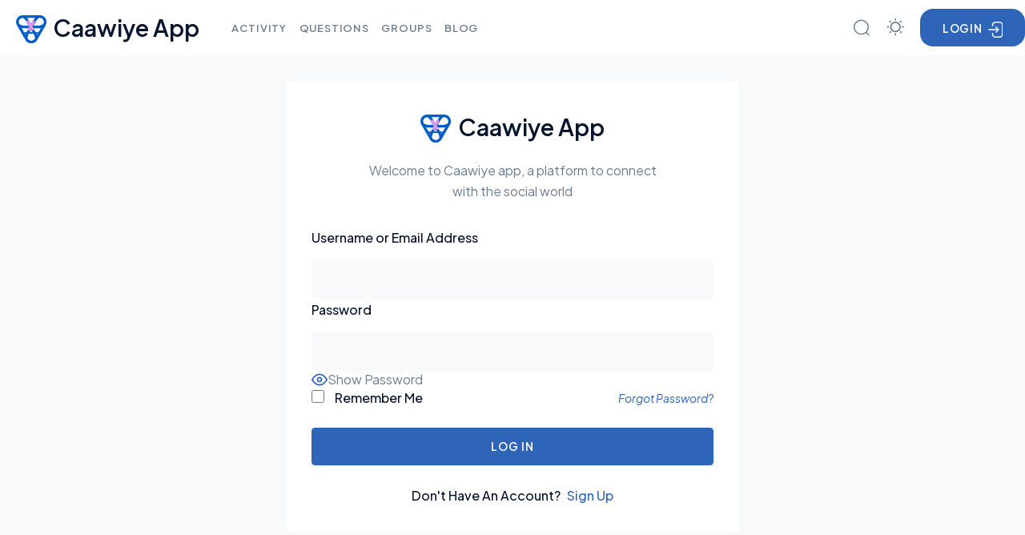

--- FILE ---
content_type: text/html; charset=UTF-8
request_url: https://caawiye.somnest.net/login/
body_size: 23864
content:
<!doctype html>

<html class="layout-switch " data-mode=light  lang="en_US" prefix="og: https://ogp.me/ns#">

<head>

  <meta charset="UTF-8" >
  <meta name="viewport" content="width=device-width, initial-scale=1, minimum-scale=1, user-scalable=0">
  <link rel="profile" href="https://gmpg.org/xfn/11">
  <link rel="stylesheet" href="https://fonts.googleapis.com/css2?family=Varela+Round&display=swap">
  <link rel="icon" href="https://caawiye.somnest.net/wp-content/uploads/2025/07/Untitled-design-1-50x50.png" sizes="32x32" />
<link rel="icon" href="https://caawiye.somnest.net/wp-content/uploads/2025/07/Untitled-design-1-300x300.png" sizes="192x192" />
<link rel="apple-touch-icon" href="https://caawiye.somnest.net/wp-content/uploads/2025/07/Untitled-design-1-300x300.png" />
<meta name="msapplication-TileImage" content="https://caawiye.somnest.net/wp-content/uploads/2025/07/Untitled-design-1-300x300.png" />
    <link rel="shortcut icon" href="https://caawiye.somnest.net/wp-content/themes/socialv/assets/images/redux/favicon.png" />
    <script type="text/javascript" id="lpData">
/* <![CDATA[ */
var lpData = {"site_url":"https:\/\/caawiye.somnest.net","user_id":"0","theme":"socialv","lp_rest_url":"https:\/\/caawiye.somnest.net\/wp-json\/","nonce":"ad78f0fd21","is_course_archive":"","courses_url":"","urlParams":[],"lp_version":"4.2.9.4","lp_rest_load_ajax":"https:\/\/caawiye.somnest.net\/wp-json\/lp\/v1\/load_content_via_ajax\/","ajaxUrl":"https:\/\/caawiye.somnest.net\/wp-admin\/admin-ajax.php","lpAjaxUrl":"https:\/\/caawiye.somnest.net\/lp-ajax-handle","coverImageRatio":"5.16","toast":{"gravity":"bottom","position":"center","duration":3000,"close":1,"stopOnFocus":1,"classPrefix":"lp-toast"},"i18n":[]};
/* ]]> */
</script>
<script type="text/javascript" id="lpSettingCourses">
/* <![CDATA[ */
var lpSettingCourses = {"lpArchiveLoadAjax":"1","lpArchiveNoLoadAjaxFirst":"0","lpArchivePaginationType":"","noLoadCoursesJs":"0"};
/* ]]> */
</script>
		<style id="learn-press-custom-css">
			:root {
				--lp-container-max-width: 1290px;
				--lp-cotainer-padding: 1rem;
				--lp-primary-color: #ffb606;
				--lp-secondary-color: #442e66;
			}
		</style>
		<!--[if lt IE 9]><script>document.createElement('');</script><![endif]-->
		<style>img:is([sizes="auto" i], [sizes^="auto," i]) { contain-intrinsic-size: 3000px 1500px }</style>
	
<!-- Search Engine Optimization by Rank Math PRO - https://rankmath.com/ -->
<title>Log In - caawiye app</title>
<meta name="robots" content="follow, index, max-snippet:-1, max-video-preview:-1, max-image-preview:large"/>
<link rel="canonical" href="https://caawiye.somnest.net/login/" />
<meta property="og:locale" content="en_US" />
<meta property="og:type" content="article" />
<meta property="og:title" content="Log In - caawiye app" />
<meta property="og:url" content="https://caawiye.somnest.net/login/" />
<meta property="og:site_name" content="caawiye app" />
<meta property="article:author" content="https://www.facebook.com/Caawiyeforum?mibextid=ZbWKwL" />
<meta property="article:published_time" content="2024-03-18T18:55:33+03:00" />
<meta name="twitter:card" content="summary_large_image" />
<meta name="twitter:title" content="Log In - caawiye app" />
<meta name="twitter:creator" content="@ayub_mcln" />
<meta name="twitter:label1" content="Time to read" />
<meta name="twitter:data1" content="Less than a minute" />
<script type="application/ld+json" class="rank-math-schema-pro">{"@context":"https://schema.org","@graph":[{"@type":"Organization","@id":"https://caawiye.somnest.net/#organization","name":"caawiye app","url":"https://caawiye.somnest.net","logo":{"@type":"ImageObject","@id":"https://caawiye.somnest.net/#logo","url":"https://caawiye.somnest.net/wp-content/uploads/2022/02/cropped-1200x630wa.png","contentUrl":"https://caawiye.somnest.net/wp-content/uploads/2022/02/cropped-1200x630wa.png","caption":"caawiye app","inLanguage":"en-US","width":"512","height":"512"}},{"@type":"WebSite","@id":"https://caawiye.somnest.net/#website","url":"https://caawiye.somnest.net","name":"caawiye app","publisher":{"@id":"https://caawiye.somnest.net/#organization"},"inLanguage":"en-US"},{"@type":"WebPage","@id":"https://caawiye.somnest.net/login/#webpage","url":"https://caawiye.somnest.net/login/","name":"Log In - caawiye app","datePublished":"2024-03-18T18:55:33+03:00","dateModified":"2024-03-18T18:55:33+03:00","isPartOf":{"@id":"https://caawiye.somnest.net/#website"},"inLanguage":"en-US"},{"@type":"Person","@id":"https://caawiye.somnest.net/author/caawiyepanel/","name":"caawiye Admin","description":"im the admin of caawiye website I developed this website also more website this is my hobby so for more information join my social media","url":"https://caawiye.somnest.net/author/caawiyepanel/","image":{"@type":"ImageObject","@id":"https://caawiye.somnest.net/wp-content/uploads/avatars/1/1737718240-bpfull.png","url":"https://caawiye.somnest.net/wp-content/uploads/avatars/1/1737718240-bpfull.png","caption":"caawiye Admin","inLanguage":"en-US"},"sameAs":["https://caawiye.somnest.net","https://www.facebook.com/Caawiyeforum?mibextid=ZbWKwL","https://twitter.com/https://twitter.com/ayub_mcln"],"worksFor":{"@id":"https://caawiye.somnest.net/#organization"}},{"@type":"NewsArticle","headline":"Log In - caawiye app","datePublished":"2024-03-18T18:55:33+03:00","dateModified":"2024-03-18T18:55:33+03:00","author":{"@id":"https://caawiye.somnest.net/author/caawiyepanel/","name":"caawiye Admin"},"publisher":{"@id":"https://caawiye.somnest.net/#organization"},"copyrightYear":"2024","copyrightHolder":{"@id":"https://caawiye.somnest.net/#organization"},"name":"Log In - caawiye app","@id":"https://caawiye.somnest.net/login/#richSnippet","isPartOf":{"@id":"https://caawiye.somnest.net/login/#webpage"},"inLanguage":"en-US","mainEntityOfPage":{"@id":"https://caawiye.somnest.net/login/#webpage"}}]}</script>
<!-- /Rank Math WordPress SEO plugin -->

<link rel='dns-prefetch' href='//fonts.googleapis.com' />
<link rel='dns-prefetch' href='//use.fontawesome.com' />
<link href='https://fonts.gstatic.com' crossorigin rel='preconnect' />
<link rel="alternate" type="application/rss+xml" title="caawiye app &raquo; Feed" href="https://caawiye.somnest.net/feed/" />
<link rel="alternate" type="application/rss+xml" title="caawiye app &raquo; Comments Feed" href="https://caawiye.somnest.net/comments/feed/" />
<script type="text/javascript">
/* <![CDATA[ */
window._wpemojiSettings = {"baseUrl":"https:\/\/s.w.org\/images\/core\/emoji\/16.0.1\/72x72\/","ext":".png","svgUrl":"https:\/\/s.w.org\/images\/core\/emoji\/16.0.1\/svg\/","svgExt":".svg","source":{"concatemoji":"https:\/\/caawiye.somnest.net\/wp-includes\/js\/wp-emoji-release.min.js?ver=6.8.3"}};
/*! This file is auto-generated */
!function(s,n){var o,i,e;function c(e){try{var t={supportTests:e,timestamp:(new Date).valueOf()};sessionStorage.setItem(o,JSON.stringify(t))}catch(e){}}function p(e,t,n){e.clearRect(0,0,e.canvas.width,e.canvas.height),e.fillText(t,0,0);var t=new Uint32Array(e.getImageData(0,0,e.canvas.width,e.canvas.height).data),a=(e.clearRect(0,0,e.canvas.width,e.canvas.height),e.fillText(n,0,0),new Uint32Array(e.getImageData(0,0,e.canvas.width,e.canvas.height).data));return t.every(function(e,t){return e===a[t]})}function u(e,t){e.clearRect(0,0,e.canvas.width,e.canvas.height),e.fillText(t,0,0);for(var n=e.getImageData(16,16,1,1),a=0;a<n.data.length;a++)if(0!==n.data[a])return!1;return!0}function f(e,t,n,a){switch(t){case"flag":return n(e,"\ud83c\udff3\ufe0f\u200d\u26a7\ufe0f","\ud83c\udff3\ufe0f\u200b\u26a7\ufe0f")?!1:!n(e,"\ud83c\udde8\ud83c\uddf6","\ud83c\udde8\u200b\ud83c\uddf6")&&!n(e,"\ud83c\udff4\udb40\udc67\udb40\udc62\udb40\udc65\udb40\udc6e\udb40\udc67\udb40\udc7f","\ud83c\udff4\u200b\udb40\udc67\u200b\udb40\udc62\u200b\udb40\udc65\u200b\udb40\udc6e\u200b\udb40\udc67\u200b\udb40\udc7f");case"emoji":return!a(e,"\ud83e\udedf")}return!1}function g(e,t,n,a){var r="undefined"!=typeof WorkerGlobalScope&&self instanceof WorkerGlobalScope?new OffscreenCanvas(300,150):s.createElement("canvas"),o=r.getContext("2d",{willReadFrequently:!0}),i=(o.textBaseline="top",o.font="600 32px Arial",{});return e.forEach(function(e){i[e]=t(o,e,n,a)}),i}function t(e){var t=s.createElement("script");t.src=e,t.defer=!0,s.head.appendChild(t)}"undefined"!=typeof Promise&&(o="wpEmojiSettingsSupports",i=["flag","emoji"],n.supports={everything:!0,everythingExceptFlag:!0},e=new Promise(function(e){s.addEventListener("DOMContentLoaded",e,{once:!0})}),new Promise(function(t){var n=function(){try{var e=JSON.parse(sessionStorage.getItem(o));if("object"==typeof e&&"number"==typeof e.timestamp&&(new Date).valueOf()<e.timestamp+604800&&"object"==typeof e.supportTests)return e.supportTests}catch(e){}return null}();if(!n){if("undefined"!=typeof Worker&&"undefined"!=typeof OffscreenCanvas&&"undefined"!=typeof URL&&URL.createObjectURL&&"undefined"!=typeof Blob)try{var e="postMessage("+g.toString()+"("+[JSON.stringify(i),f.toString(),p.toString(),u.toString()].join(",")+"));",a=new Blob([e],{type:"text/javascript"}),r=new Worker(URL.createObjectURL(a),{name:"wpTestEmojiSupports"});return void(r.onmessage=function(e){c(n=e.data),r.terminate(),t(n)})}catch(e){}c(n=g(i,f,p,u))}t(n)}).then(function(e){for(var t in e)n.supports[t]=e[t],n.supports.everything=n.supports.everything&&n.supports[t],"flag"!==t&&(n.supports.everythingExceptFlag=n.supports.everythingExceptFlag&&n.supports[t]);n.supports.everythingExceptFlag=n.supports.everythingExceptFlag&&!n.supports.flag,n.DOMReady=!1,n.readyCallback=function(){n.DOMReady=!0}}).then(function(){return e}).then(function(){var e;n.supports.everything||(n.readyCallback(),(e=n.source||{}).concatemoji?t(e.concatemoji):e.wpemoji&&e.twemoji&&(t(e.twemoji),t(e.wpemoji)))}))}((window,document),window._wpemojiSettings);
/* ]]> */
</script>
<link rel='stylesheet' id='learnpress-css' href='https://caawiye.somnest.net/wp-content/plugins/learnpress/assets/css/learnpress.min.css?ver=4.2.9.4' type='text/css' media='all' />
<link rel='stylesheet' id='iqonic-user-reaction-css' href='https://caawiye.somnest.net/wp-content/plugins/iqonic-reactions/includes/assets/css/reaction.css?ver=1.1.9' type='text/css' media='all' />
<link rel='stylesheet' id='dashicons-css' href='https://caawiye.somnest.net/wp-includes/css/dashicons.min.css?ver=6.8.3' type='text/css' media='all' />
<link rel='stylesheet' id='bp-verified-member-css' href='https://caawiye.somnest.net/wp-content/plugins/bp-verified-member/assets/css/style.css?ver=1.2.8' type='text/css' media='all' />
<style id='bp-verified-member-inline-css' type='text/css'>

			:root {
				--bp-verified-members-verified-badge-shape: url('https://caawiye.somnest.net/wp-content/plugins/bp-verified-member/assets/images/mask-circle.svg');
				--bp-verified-members-unverified-badge-shape: url('https://caawiye.somnest.net/wp-content/plugins/bp-verified-member/assets/images/mask-circle.svg');
			}
		
			.bp-verified-badge,
			.bp-verified-member .member-name-item > a:after,
			.bp-verified-member .item-title > a:after,
			.bp-verified-member > .author > a:after,
			.bp-verified-member .member-name > a:after {
				background-color: #1DA1F2 !important;
			}
			
			.bp-unverified-badge,
			.bp-unverified-member .member-name-item > a:after,
			.bp-unverified-member .item-title > a:after,
			.bp-unverified-member > .author > a:after,
			.bp-unverified-member .member-name > a:after {
				background-color: #DD9933 !important;
			}
		
</style>
<style id='wp-emoji-styles-inline-css' type='text/css'>

	img.wp-smiley, img.emoji {
		display: inline !important;
		border: none !important;
		box-shadow: none !important;
		height: 1em !important;
		width: 1em !important;
		margin: 0 0.07em !important;
		vertical-align: -0.1em !important;
		background: none !important;
		padding: 0 !important;
	}
</style>
<link rel='stylesheet' id='wp-block-library-css' href='https://caawiye.somnest.net/wp-includes/css/dist/block-library/style.min.css?ver=6.8.3' type='text/css' media='all' />
<style id='classic-theme-styles-inline-css' type='text/css'>
/*! This file is auto-generated */
.wp-block-button__link{color:#fff;background-color:#32373c;border-radius:9999px;box-shadow:none;text-decoration:none;padding:calc(.667em + 2px) calc(1.333em + 2px);font-size:1.125em}.wp-block-file__button{background:#32373c;color:#fff;text-decoration:none}
</style>
<style id='bp-login-form-style-inline-css' type='text/css'>
.widget_bp_core_login_widget .bp-login-widget-user-avatar{float:left}.widget_bp_core_login_widget .bp-login-widget-user-links{margin-left:70px}#bp-login-widget-form label{display:block;font-weight:600;margin:15px 0 5px;width:auto}#bp-login-widget-form input[type=password],#bp-login-widget-form input[type=text]{background-color:#fafafa;border:1px solid #d6d6d6;border-radius:0;font:inherit;font-size:100%;padding:.5em;width:100%}#bp-login-widget-form .bp-login-widget-register-link,#bp-login-widget-form .login-submit{display:inline;width:-moz-fit-content;width:fit-content}#bp-login-widget-form .bp-login-widget-register-link{margin-left:1em}#bp-login-widget-form .bp-login-widget-register-link a{filter:invert(1)}#bp-login-widget-form .bp-login-widget-pwd-link{font-size:80%}

</style>
<style id='bp-primary-nav-style-inline-css' type='text/css'>
.buddypress_object_nav .bp-navs{background:#0000;clear:both;overflow:hidden}.buddypress_object_nav .bp-navs ul{margin:0;padding:0}.buddypress_object_nav .bp-navs ul li{list-style:none;margin:0}.buddypress_object_nav .bp-navs ul li a,.buddypress_object_nav .bp-navs ul li span{border:0;display:block;padding:5px 10px;text-decoration:none}.buddypress_object_nav .bp-navs ul li .count{background:#eaeaea;border:1px solid #ccc;border-radius:50%;color:#555;display:inline-block;font-size:12px;margin-left:2px;padding:3px 6px;text-align:center;vertical-align:middle}.buddypress_object_nav .bp-navs ul li a .count:empty{display:none}.buddypress_object_nav .bp-navs ul li.last select{max-width:185px}.buddypress_object_nav .bp-navs ul li.current a,.buddypress_object_nav .bp-navs ul li.selected a{color:#333;opacity:1}.buddypress_object_nav .bp-navs ul li.current a .count,.buddypress_object_nav .bp-navs ul li.selected a .count{background-color:#fff}.buddypress_object_nav .bp-navs ul li.dynamic a .count,.buddypress_object_nav .bp-navs ul li.dynamic.current a .count,.buddypress_object_nav .bp-navs ul li.dynamic.selected a .count{background-color:#5087e5;border:0;color:#fafafa}.buddypress_object_nav .bp-navs ul li.dynamic a:hover .count{background-color:#5087e5;border:0;color:#fff}.buddypress_object_nav .main-navs.dir-navs{margin-bottom:20px}.buddypress_object_nav .bp-navs.group-create-links ul li.current a{text-align:center}.buddypress_object_nav .bp-navs.group-create-links ul li:not(.current),.buddypress_object_nav .bp-navs.group-create-links ul li:not(.current) a{color:#767676}.buddypress_object_nav .bp-navs.group-create-links ul li:not(.current) a:focus,.buddypress_object_nav .bp-navs.group-create-links ul li:not(.current) a:hover{background:none;color:#555}.buddypress_object_nav .bp-navs.group-create-links ul li:not(.current) a[disabled]:focus,.buddypress_object_nav .bp-navs.group-create-links ul li:not(.current) a[disabled]:hover{color:#767676}

</style>
<style id='bp-member-style-inline-css' type='text/css'>
[data-type="bp/member"] input.components-placeholder__input{border:1px solid #757575;border-radius:2px;flex:1 1 auto;padding:6px 8px}.bp-block-member{position:relative}.bp-block-member .member-content{display:flex}.bp-block-member .user-nicename{display:block}.bp-block-member .user-nicename a{border:none;color:currentColor;text-decoration:none}.bp-block-member .bp-profile-button{width:100%}.bp-block-member .bp-profile-button a.button{bottom:10px;display:inline-block;margin:18px 0 0;position:absolute;right:0}.bp-block-member.has-cover .item-header-avatar,.bp-block-member.has-cover .member-content,.bp-block-member.has-cover .member-description{z-index:2}.bp-block-member.has-cover .member-content,.bp-block-member.has-cover .member-description{padding-top:75px}.bp-block-member.has-cover .bp-member-cover-image{background-color:#c5c5c5;background-position:top;background-repeat:no-repeat;background-size:cover;border:0;display:block;height:150px;left:0;margin:0;padding:0;position:absolute;top:0;width:100%;z-index:1}.bp-block-member img.avatar{height:auto;width:auto}.bp-block-member.avatar-none .item-header-avatar{display:none}.bp-block-member.avatar-none.has-cover{min-height:200px}.bp-block-member.avatar-full{min-height:150px}.bp-block-member.avatar-full .item-header-avatar{width:180px}.bp-block-member.avatar-thumb .member-content{align-items:center;min-height:50px}.bp-block-member.avatar-thumb .item-header-avatar{width:70px}.bp-block-member.avatar-full.has-cover{min-height:300px}.bp-block-member.avatar-full.has-cover .item-header-avatar{width:200px}.bp-block-member.avatar-full.has-cover img.avatar{background:#fffc;border:2px solid #fff;margin-left:20px}.bp-block-member.avatar-thumb.has-cover .item-header-avatar{padding-top:75px}.entry .entry-content .bp-block-member .user-nicename a{border:none;color:currentColor;text-decoration:none}

</style>
<style id='bp-members-style-inline-css' type='text/css'>
[data-type="bp/members"] .components-placeholder.is-appender{min-height:0}[data-type="bp/members"] .components-placeholder.is-appender .components-placeholder__label:empty{display:none}[data-type="bp/members"] .components-placeholder input.components-placeholder__input{border:1px solid #757575;border-radius:2px;flex:1 1 auto;padding:6px 8px}[data-type="bp/members"].avatar-none .member-description{width:calc(100% - 44px)}[data-type="bp/members"].avatar-full .member-description{width:calc(100% - 224px)}[data-type="bp/members"].avatar-thumb .member-description{width:calc(100% - 114px)}[data-type="bp/members"] .member-content{position:relative}[data-type="bp/members"] .member-content .is-right{position:absolute;right:2px;top:2px}[data-type="bp/members"] .columns-2 .member-content .member-description,[data-type="bp/members"] .columns-3 .member-content .member-description,[data-type="bp/members"] .columns-4 .member-content .member-description{padding-left:44px;width:calc(100% - 44px)}[data-type="bp/members"] .columns-3 .is-right{right:-10px}[data-type="bp/members"] .columns-4 .is-right{right:-50px}.bp-block-members.is-grid{display:flex;flex-wrap:wrap;padding:0}.bp-block-members.is-grid .member-content{margin:0 1.25em 1.25em 0;width:100%}@media(min-width:600px){.bp-block-members.columns-2 .member-content{width:calc(50% - .625em)}.bp-block-members.columns-2 .member-content:nth-child(2n){margin-right:0}.bp-block-members.columns-3 .member-content{width:calc(33.33333% - .83333em)}.bp-block-members.columns-3 .member-content:nth-child(3n){margin-right:0}.bp-block-members.columns-4 .member-content{width:calc(25% - .9375em)}.bp-block-members.columns-4 .member-content:nth-child(4n){margin-right:0}}.bp-block-members .member-content{display:flex;flex-direction:column;padding-bottom:1em;text-align:center}.bp-block-members .member-content .item-header-avatar,.bp-block-members .member-content .member-description{width:100%}.bp-block-members .member-content .item-header-avatar{margin:0 auto}.bp-block-members .member-content .item-header-avatar img.avatar{display:inline-block}@media(min-width:600px){.bp-block-members .member-content{flex-direction:row;text-align:left}.bp-block-members .member-content .item-header-avatar,.bp-block-members .member-content .member-description{width:auto}.bp-block-members .member-content .item-header-avatar{margin:0}}.bp-block-members .member-content .user-nicename{display:block}.bp-block-members .member-content .user-nicename a{border:none;color:currentColor;text-decoration:none}.bp-block-members .member-content time{color:#767676;display:block;font-size:80%}.bp-block-members.avatar-none .item-header-avatar{display:none}.bp-block-members.avatar-full{min-height:190px}.bp-block-members.avatar-full .item-header-avatar{width:180px}.bp-block-members.avatar-thumb .member-content{min-height:80px}.bp-block-members.avatar-thumb .item-header-avatar{width:70px}.bp-block-members.columns-2 .member-content,.bp-block-members.columns-3 .member-content,.bp-block-members.columns-4 .member-content{display:block;text-align:center}.bp-block-members.columns-2 .member-content .item-header-avatar,.bp-block-members.columns-3 .member-content .item-header-avatar,.bp-block-members.columns-4 .member-content .item-header-avatar{margin:0 auto}.bp-block-members img.avatar{height:auto;max-width:-moz-fit-content;max-width:fit-content;width:auto}.bp-block-members .member-content.has-activity{align-items:center}.bp-block-members .member-content.has-activity .item-header-avatar{padding-right:1em}.bp-block-members .member-content.has-activity .wp-block-quote{margin-bottom:0;text-align:left}.bp-block-members .member-content.has-activity .wp-block-quote cite a,.entry .entry-content .bp-block-members .user-nicename a{border:none;color:currentColor;text-decoration:none}

</style>
<style id='bp-dynamic-members-style-inline-css' type='text/css'>
.bp-dynamic-block-container .item-options{font-size:.5em;margin:0 0 1em;padding:1em 0}.bp-dynamic-block-container .item-options a.selected{font-weight:600}.bp-dynamic-block-container ul.item-list{list-style:none;margin:1em 0;padding-left:0}.bp-dynamic-block-container ul.item-list li{margin-bottom:1em}.bp-dynamic-block-container ul.item-list li:after,.bp-dynamic-block-container ul.item-list li:before{content:" ";display:table}.bp-dynamic-block-container ul.item-list li:after{clear:both}.bp-dynamic-block-container ul.item-list li .item-avatar{float:left;width:60px}.bp-dynamic-block-container ul.item-list li .item{margin-left:70px}

</style>
<style id='bp-online-members-style-inline-css' type='text/css'>
.widget_bp_core_whos_online_widget .avatar-block,[data-type="bp/online-members"] .avatar-block{display:flex;flex-flow:row wrap}.widget_bp_core_whos_online_widget .avatar-block img,[data-type="bp/online-members"] .avatar-block img{margin:.5em}

</style>
<style id='bp-active-members-style-inline-css' type='text/css'>
.widget_bp_core_recently_active_widget .avatar-block,[data-type="bp/active-members"] .avatar-block{display:flex;flex-flow:row wrap}.widget_bp_core_recently_active_widget .avatar-block img,[data-type="bp/active-members"] .avatar-block img{margin:.5em}

</style>
<style id='bp-latest-activities-style-inline-css' type='text/css'>
.bp-latest-activities .components-flex.components-select-control select[multiple]{height:auto;padding:0 8px}.bp-latest-activities .components-flex.components-select-control select[multiple]+.components-input-control__suffix svg{display:none}.bp-latest-activities-block a,.entry .entry-content .bp-latest-activities-block a{border:none;text-decoration:none}.bp-latest-activities-block .activity-list.item-list blockquote{border:none;padding:0}.bp-latest-activities-block .activity-list.item-list blockquote .activity-item:not(.mini){box-shadow:1px 0 4px #00000026;padding:0 1em;position:relative}.bp-latest-activities-block .activity-list.item-list blockquote .activity-item:not(.mini):after,.bp-latest-activities-block .activity-list.item-list blockquote .activity-item:not(.mini):before{border-color:#0000;border-style:solid;content:"";display:block;height:0;left:15px;position:absolute;width:0}.bp-latest-activities-block .activity-list.item-list blockquote .activity-item:not(.mini):before{border-top-color:#00000026;border-width:9px;bottom:-18px;left:14px}.bp-latest-activities-block .activity-list.item-list blockquote .activity-item:not(.mini):after{border-top-color:#fff;border-width:8px;bottom:-16px}.bp-latest-activities-block .activity-list.item-list blockquote .activity-item.mini .avatar{display:inline-block;height:20px;margin-right:2px;vertical-align:middle;width:20px}.bp-latest-activities-block .activity-list.item-list footer{align-items:center;display:flex}.bp-latest-activities-block .activity-list.item-list footer img.avatar{border:none;display:inline-block;margin-right:.5em}.bp-latest-activities-block .activity-list.item-list footer .activity-time-since{font-size:90%}.bp-latest-activities-block .widget-error{border-left:4px solid #0b80a4;box-shadow:1px 0 4px #00000026}.bp-latest-activities-block .widget-error p{padding:0 1em}

</style>
<style id='bp-friends-style-inline-css' type='text/css'>
.bp-dynamic-block-container .item-options{font-size:.5em;margin:0 0 1em;padding:1em 0}.bp-dynamic-block-container .item-options a.selected{font-weight:600}.bp-dynamic-block-container ul.item-list{list-style:none;margin:1em 0;padding-left:0}.bp-dynamic-block-container ul.item-list li{margin-bottom:1em}.bp-dynamic-block-container ul.item-list li:after,.bp-dynamic-block-container ul.item-list li:before{content:" ";display:table}.bp-dynamic-block-container ul.item-list li:after{clear:both}.bp-dynamic-block-container ul.item-list li .item-avatar{float:left;width:60px}.bp-dynamic-block-container ul.item-list li .item{margin-left:70px}

</style>
<style id='bp-group-style-inline-css' type='text/css'>
[data-type="bp/group"] input.components-placeholder__input{border:1px solid #757575;border-radius:2px;flex:1 1 auto;padding:6px 8px}.bp-block-group{position:relative}.bp-block-group .group-content{display:flex}.bp-block-group .group-description{width:100%}.bp-block-group .group-description-content{margin-bottom:18px;width:100%}.bp-block-group .bp-profile-button{overflow:hidden;width:100%}.bp-block-group .bp-profile-button a.button{margin:18px 0 0}.bp-block-group.has-cover .group-content,.bp-block-group.has-cover .group-description,.bp-block-group.has-cover .item-header-avatar{z-index:2}.bp-block-group.has-cover .group-content,.bp-block-group.has-cover .group-description{padding-top:75px}.bp-block-group.has-cover .bp-group-cover-image{background-color:#c5c5c5;background-position:top;background-repeat:no-repeat;background-size:cover;border:0;display:block;height:150px;left:0;margin:0;padding:0;position:absolute;top:0;width:100%;z-index:1}.bp-block-group img.avatar{height:auto;width:auto}.bp-block-group.avatar-none .item-header-avatar{display:none}.bp-block-group.avatar-full{min-height:150px}.bp-block-group.avatar-full .item-header-avatar{width:180px}.bp-block-group.avatar-full .group-description{padding-left:35px}.bp-block-group.avatar-thumb .item-header-avatar{width:70px}.bp-block-group.avatar-thumb .item-header-avatar img.avatar{margin-top:15px}.bp-block-group.avatar-none.has-cover{min-height:200px}.bp-block-group.avatar-none.has-cover .item-header-avatar{padding-top:75px}.bp-block-group.avatar-full.has-cover{min-height:300px}.bp-block-group.avatar-full.has-cover .item-header-avatar{width:200px}.bp-block-group.avatar-full.has-cover img.avatar{background:#fffc;border:2px solid #fff;margin-left:20px}.bp-block-group.avatar-thumb:not(.has-description) .group-content{align-items:center;min-height:50px}.bp-block-group.avatar-thumb.has-cover .item-header-avatar{padding-top:75px}.bp-block-group.has-description .bp-profile-button a.button{display:block;float:right}

</style>
<style id='bp-groups-style-inline-css' type='text/css'>
[data-type="bp/groups"] .components-placeholder.is-appender{min-height:0}[data-type="bp/groups"] .components-placeholder.is-appender .components-placeholder__label:empty{display:none}[data-type="bp/groups"] .components-placeholder input.components-placeholder__input{border:1px solid #757575;border-radius:2px;flex:1 1 auto;padding:6px 8px}[data-type="bp/groups"].avatar-none .group-description{width:calc(100% - 44px)}[data-type="bp/groups"].avatar-full .group-description{width:calc(100% - 224px)}[data-type="bp/groups"].avatar-thumb .group-description{width:calc(100% - 114px)}[data-type="bp/groups"] .group-content{position:relative}[data-type="bp/groups"] .group-content .is-right{position:absolute;right:2px;top:2px}[data-type="bp/groups"] .columns-2 .group-content .group-description,[data-type="bp/groups"] .columns-3 .group-content .group-description,[data-type="bp/groups"] .columns-4 .group-content .group-description{padding-left:44px;width:calc(100% - 44px)}[data-type="bp/groups"] .columns-3 .is-right{right:-10px}[data-type="bp/groups"] .columns-4 .is-right{right:-50px}.bp-block-groups.is-grid{display:flex;flex-wrap:wrap;padding:0}.bp-block-groups.is-grid .group-content{margin:0 1.25em 1.25em 0;width:100%}@media(min-width:600px){.bp-block-groups.columns-2 .group-content{width:calc(50% - .625em)}.bp-block-groups.columns-2 .group-content:nth-child(2n){margin-right:0}.bp-block-groups.columns-3 .group-content{width:calc(33.33333% - .83333em)}.bp-block-groups.columns-3 .group-content:nth-child(3n){margin-right:0}.bp-block-groups.columns-4 .group-content{width:calc(25% - .9375em)}.bp-block-groups.columns-4 .group-content:nth-child(4n){margin-right:0}}.bp-block-groups .group-content{display:flex;flex-direction:column;padding-bottom:1em;text-align:center}.bp-block-groups .group-content .group-description,.bp-block-groups .group-content .item-header-avatar{width:100%}.bp-block-groups .group-content .item-header-avatar{margin:0 auto}.bp-block-groups .group-content .item-header-avatar img.avatar{display:inline-block}@media(min-width:600px){.bp-block-groups .group-content{flex-direction:row;text-align:left}.bp-block-groups .group-content .group-description,.bp-block-groups .group-content .item-header-avatar{width:auto}.bp-block-groups .group-content .item-header-avatar{margin:0}}.bp-block-groups .group-content time{color:#767676;display:block;font-size:80%}.bp-block-groups.avatar-none .item-header-avatar{display:none}.bp-block-groups.avatar-full{min-height:190px}.bp-block-groups.avatar-full .item-header-avatar{width:180px}.bp-block-groups.avatar-thumb .group-content{min-height:80px}.bp-block-groups.avatar-thumb .item-header-avatar{width:70px}.bp-block-groups.columns-2 .group-content,.bp-block-groups.columns-3 .group-content,.bp-block-groups.columns-4 .group-content{display:block;text-align:center}.bp-block-groups.columns-2 .group-content .item-header-avatar,.bp-block-groups.columns-3 .group-content .item-header-avatar,.bp-block-groups.columns-4 .group-content .item-header-avatar{margin:0 auto}.bp-block-groups img.avatar{height:auto;max-width:-moz-fit-content;max-width:fit-content;width:auto}.bp-block-groups .member-content.has-description{align-items:center}.bp-block-groups .member-content.has-description .item-header-avatar{padding-right:1em}.bp-block-groups .member-content.has-description .group-description-content{margin-bottom:0;text-align:left}

</style>
<style id='bp-dynamic-groups-style-inline-css' type='text/css'>
.bp-dynamic-block-container .item-options{font-size:.5em;margin:0 0 1em;padding:1em 0}.bp-dynamic-block-container .item-options a.selected{font-weight:600}.bp-dynamic-block-container ul.item-list{list-style:none;margin:1em 0;padding-left:0}.bp-dynamic-block-container ul.item-list li{margin-bottom:1em}.bp-dynamic-block-container ul.item-list li:after,.bp-dynamic-block-container ul.item-list li:before{content:" ";display:table}.bp-dynamic-block-container ul.item-list li:after{clear:both}.bp-dynamic-block-container ul.item-list li .item-avatar{float:left;width:60px}.bp-dynamic-block-container ul.item-list li .item{margin-left:70px}

</style>
<style id='bp-sitewide-notices-style-inline-css' type='text/css'>
.bp-sitewide-notice-block .bp-screen-reader-text,[data-type="bp/sitewide-notices"] .bp-screen-reader-text{border:0;clip:rect(0 0 0 0);height:1px;margin:-1px;overflow:hidden;padding:0;position:absolute;width:1px;word-wrap:normal!important}.bp-sitewide-notice-block [data-bp-tooltip]:after,[data-type="bp/sitewide-notices"] [data-bp-tooltip]:after{background-color:#fff;border:1px solid #737373;border-radius:1px;box-shadow:4px 4px 8px #0003;color:#333;content:attr(data-bp-tooltip);display:none;font-family:Helvetica Neue,Helvetica,Arial,san-serif;font-size:12px;font-weight:400;letter-spacing:normal;line-height:1.25;max-width:200px;opacity:0;padding:5px 8px;pointer-events:none;position:absolute;text-shadow:none;text-transform:none;transform:translateZ(0);transition:all 1.5s ease;visibility:hidden;white-space:nowrap;word-wrap:break-word;z-index:100000}.bp-sitewide-notice-block .bp-tooltip:after,[data-type="bp/sitewide-notices"] .bp-tooltip:after{left:50%;margin-top:7px;top:110%;transform:translate(-50%)}.bp-sitewide-notice-block{border-left:4px solid #ff853c;padding-left:1em;position:relative}.bp-sitewide-notice-block h2:before{background:none;border:none}.bp-sitewide-notice-block .dismiss-notice{background-color:#0000;border:1px solid #ff853c;color:#ff853c;display:block;padding:.2em .5em;position:absolute;right:.5em;top:.5em;width:-moz-fit-content;width:fit-content}.bp-sitewide-notice-block .dismiss-notice:hover{background-color:#ff853c;color:#fff}

</style>
<style id='font-awesome-svg-styles-default-inline-css' type='text/css'>
.svg-inline--fa {
  display: inline-block;
  height: 1em;
  overflow: visible;
  vertical-align: -.125em;
}
</style>
<link rel='stylesheet' id='font-awesome-svg-styles-css' href='https://caawiye.somnest.net/wp-content/uploads/font-awesome/v6.7.2/css/svg-with-js.css' type='text/css' media='all' />
<style id='font-awesome-svg-styles-inline-css' type='text/css'>
   .wp-block-font-awesome-icon svg::before,
   .wp-rich-text-font-awesome-icon svg::before {content: unset;}
</style>
<style id='global-styles-inline-css' type='text/css'>
:root{--wp--preset--aspect-ratio--square: 1;--wp--preset--aspect-ratio--4-3: 4/3;--wp--preset--aspect-ratio--3-4: 3/4;--wp--preset--aspect-ratio--3-2: 3/2;--wp--preset--aspect-ratio--2-3: 2/3;--wp--preset--aspect-ratio--16-9: 16/9;--wp--preset--aspect-ratio--9-16: 9/16;--wp--preset--color--black: #000000;--wp--preset--color--cyan-bluish-gray: #abb8c3;--wp--preset--color--white: #ffffff;--wp--preset--color--pale-pink: #f78da7;--wp--preset--color--vivid-red: #cf2e2e;--wp--preset--color--luminous-vivid-orange: #ff6900;--wp--preset--color--luminous-vivid-amber: #fcb900;--wp--preset--color--light-green-cyan: #7bdcb5;--wp--preset--color--vivid-green-cyan: #00d084;--wp--preset--color--pale-cyan-blue: #8ed1fc;--wp--preset--color--vivid-cyan-blue: #0693e3;--wp--preset--color--vivid-purple: #9b51e0;--wp--preset--color--theme-primary: #e36d60;--wp--preset--color--theme-secondary: #41848f;--wp--preset--color--theme-red: #C0392B;--wp--preset--color--theme-green: #27AE60;--wp--preset--color--theme-blue: #2980B9;--wp--preset--color--theme-yellow: #F1C40F;--wp--preset--color--theme-black: #1C2833;--wp--preset--color--theme-grey: #95A5A6;--wp--preset--color--theme-white: #ECF0F1;--wp--preset--color--custom-daylight: #97c0b7;--wp--preset--color--custom-sun: #eee9d1;--wp--preset--gradient--vivid-cyan-blue-to-vivid-purple: linear-gradient(135deg,rgba(6,147,227,1) 0%,rgb(155,81,224) 100%);--wp--preset--gradient--light-green-cyan-to-vivid-green-cyan: linear-gradient(135deg,rgb(122,220,180) 0%,rgb(0,208,130) 100%);--wp--preset--gradient--luminous-vivid-amber-to-luminous-vivid-orange: linear-gradient(135deg,rgba(252,185,0,1) 0%,rgba(255,105,0,1) 100%);--wp--preset--gradient--luminous-vivid-orange-to-vivid-red: linear-gradient(135deg,rgba(255,105,0,1) 0%,rgb(207,46,46) 100%);--wp--preset--gradient--very-light-gray-to-cyan-bluish-gray: linear-gradient(135deg,rgb(238,238,238) 0%,rgb(169,184,195) 100%);--wp--preset--gradient--cool-to-warm-spectrum: linear-gradient(135deg,rgb(74,234,220) 0%,rgb(151,120,209) 20%,rgb(207,42,186) 40%,rgb(238,44,130) 60%,rgb(251,105,98) 80%,rgb(254,248,76) 100%);--wp--preset--gradient--blush-light-purple: linear-gradient(135deg,rgb(255,206,236) 0%,rgb(152,150,240) 100%);--wp--preset--gradient--blush-bordeaux: linear-gradient(135deg,rgb(254,205,165) 0%,rgb(254,45,45) 50%,rgb(107,0,62) 100%);--wp--preset--gradient--luminous-dusk: linear-gradient(135deg,rgb(255,203,112) 0%,rgb(199,81,192) 50%,rgb(65,88,208) 100%);--wp--preset--gradient--pale-ocean: linear-gradient(135deg,rgb(255,245,203) 0%,rgb(182,227,212) 50%,rgb(51,167,181) 100%);--wp--preset--gradient--electric-grass: linear-gradient(135deg,rgb(202,248,128) 0%,rgb(113,206,126) 100%);--wp--preset--gradient--midnight: linear-gradient(135deg,rgb(2,3,129) 0%,rgb(40,116,252) 100%);--wp--preset--font-size--small: 16px;--wp--preset--font-size--medium: 25px;--wp--preset--font-size--large: 31px;--wp--preset--font-size--x-large: 42px;--wp--preset--font-size--larger: 39px;--wp--preset--spacing--20: 0.44rem;--wp--preset--spacing--30: 0.67rem;--wp--preset--spacing--40: 1rem;--wp--preset--spacing--50: 1.5rem;--wp--preset--spacing--60: 2.25rem;--wp--preset--spacing--70: 3.38rem;--wp--preset--spacing--80: 5.06rem;--wp--preset--shadow--natural: 6px 6px 9px rgba(0, 0, 0, 0.2);--wp--preset--shadow--deep: 12px 12px 50px rgba(0, 0, 0, 0.4);--wp--preset--shadow--sharp: 6px 6px 0px rgba(0, 0, 0, 0.2);--wp--preset--shadow--outlined: 6px 6px 0px -3px rgba(255, 255, 255, 1), 6px 6px rgba(0, 0, 0, 1);--wp--preset--shadow--crisp: 6px 6px 0px rgba(0, 0, 0, 1);}:where(.is-layout-flex){gap: 0.5em;}:where(.is-layout-grid){gap: 0.5em;}body .is-layout-flex{display: flex;}.is-layout-flex{flex-wrap: wrap;align-items: center;}.is-layout-flex > :is(*, div){margin: 0;}body .is-layout-grid{display: grid;}.is-layout-grid > :is(*, div){margin: 0;}:where(.wp-block-columns.is-layout-flex){gap: 2em;}:where(.wp-block-columns.is-layout-grid){gap: 2em;}:where(.wp-block-post-template.is-layout-flex){gap: 1.25em;}:where(.wp-block-post-template.is-layout-grid){gap: 1.25em;}.has-black-color{color: var(--wp--preset--color--black) !important;}.has-cyan-bluish-gray-color{color: var(--wp--preset--color--cyan-bluish-gray) !important;}.has-white-color{color: var(--wp--preset--color--white) !important;}.has-pale-pink-color{color: var(--wp--preset--color--pale-pink) !important;}.has-vivid-red-color{color: var(--wp--preset--color--vivid-red) !important;}.has-luminous-vivid-orange-color{color: var(--wp--preset--color--luminous-vivid-orange) !important;}.has-luminous-vivid-amber-color{color: var(--wp--preset--color--luminous-vivid-amber) !important;}.has-light-green-cyan-color{color: var(--wp--preset--color--light-green-cyan) !important;}.has-vivid-green-cyan-color{color: var(--wp--preset--color--vivid-green-cyan) !important;}.has-pale-cyan-blue-color{color: var(--wp--preset--color--pale-cyan-blue) !important;}.has-vivid-cyan-blue-color{color: var(--wp--preset--color--vivid-cyan-blue) !important;}.has-vivid-purple-color{color: var(--wp--preset--color--vivid-purple) !important;}.has-black-background-color{background-color: var(--wp--preset--color--black) !important;}.has-cyan-bluish-gray-background-color{background-color: var(--wp--preset--color--cyan-bluish-gray) !important;}.has-white-background-color{background-color: var(--wp--preset--color--white) !important;}.has-pale-pink-background-color{background-color: var(--wp--preset--color--pale-pink) !important;}.has-vivid-red-background-color{background-color: var(--wp--preset--color--vivid-red) !important;}.has-luminous-vivid-orange-background-color{background-color: var(--wp--preset--color--luminous-vivid-orange) !important;}.has-luminous-vivid-amber-background-color{background-color: var(--wp--preset--color--luminous-vivid-amber) !important;}.has-light-green-cyan-background-color{background-color: var(--wp--preset--color--light-green-cyan) !important;}.has-vivid-green-cyan-background-color{background-color: var(--wp--preset--color--vivid-green-cyan) !important;}.has-pale-cyan-blue-background-color{background-color: var(--wp--preset--color--pale-cyan-blue) !important;}.has-vivid-cyan-blue-background-color{background-color: var(--wp--preset--color--vivid-cyan-blue) !important;}.has-vivid-purple-background-color{background-color: var(--wp--preset--color--vivid-purple) !important;}.has-black-border-color{border-color: var(--wp--preset--color--black) !important;}.has-cyan-bluish-gray-border-color{border-color: var(--wp--preset--color--cyan-bluish-gray) !important;}.has-white-border-color{border-color: var(--wp--preset--color--white) !important;}.has-pale-pink-border-color{border-color: var(--wp--preset--color--pale-pink) !important;}.has-vivid-red-border-color{border-color: var(--wp--preset--color--vivid-red) !important;}.has-luminous-vivid-orange-border-color{border-color: var(--wp--preset--color--luminous-vivid-orange) !important;}.has-luminous-vivid-amber-border-color{border-color: var(--wp--preset--color--luminous-vivid-amber) !important;}.has-light-green-cyan-border-color{border-color: var(--wp--preset--color--light-green-cyan) !important;}.has-vivid-green-cyan-border-color{border-color: var(--wp--preset--color--vivid-green-cyan) !important;}.has-pale-cyan-blue-border-color{border-color: var(--wp--preset--color--pale-cyan-blue) !important;}.has-vivid-cyan-blue-border-color{border-color: var(--wp--preset--color--vivid-cyan-blue) !important;}.has-vivid-purple-border-color{border-color: var(--wp--preset--color--vivid-purple) !important;}.has-vivid-cyan-blue-to-vivid-purple-gradient-background{background: var(--wp--preset--gradient--vivid-cyan-blue-to-vivid-purple) !important;}.has-light-green-cyan-to-vivid-green-cyan-gradient-background{background: var(--wp--preset--gradient--light-green-cyan-to-vivid-green-cyan) !important;}.has-luminous-vivid-amber-to-luminous-vivid-orange-gradient-background{background: var(--wp--preset--gradient--luminous-vivid-amber-to-luminous-vivid-orange) !important;}.has-luminous-vivid-orange-to-vivid-red-gradient-background{background: var(--wp--preset--gradient--luminous-vivid-orange-to-vivid-red) !important;}.has-very-light-gray-to-cyan-bluish-gray-gradient-background{background: var(--wp--preset--gradient--very-light-gray-to-cyan-bluish-gray) !important;}.has-cool-to-warm-spectrum-gradient-background{background: var(--wp--preset--gradient--cool-to-warm-spectrum) !important;}.has-blush-light-purple-gradient-background{background: var(--wp--preset--gradient--blush-light-purple) !important;}.has-blush-bordeaux-gradient-background{background: var(--wp--preset--gradient--blush-bordeaux) !important;}.has-luminous-dusk-gradient-background{background: var(--wp--preset--gradient--luminous-dusk) !important;}.has-pale-ocean-gradient-background{background: var(--wp--preset--gradient--pale-ocean) !important;}.has-electric-grass-gradient-background{background: var(--wp--preset--gradient--electric-grass) !important;}.has-midnight-gradient-background{background: var(--wp--preset--gradient--midnight) !important;}.has-small-font-size{font-size: var(--wp--preset--font-size--small) !important;}.has-medium-font-size{font-size: var(--wp--preset--font-size--medium) !important;}.has-large-font-size{font-size: var(--wp--preset--font-size--large) !important;}.has-x-large-font-size{font-size: var(--wp--preset--font-size--x-large) !important;}
:where(.wp-block-post-template.is-layout-flex){gap: 1.25em;}:where(.wp-block-post-template.is-layout-grid){gap: 1.25em;}
:where(.wp-block-columns.is-layout-flex){gap: 2em;}:where(.wp-block-columns.is-layout-grid){gap: 2em;}
:root :where(.wp-block-pullquote){font-size: 1.5em;line-height: 1.6;}
</style>
<link rel='stylesheet' id='contact-form-7-css' href='https://caawiye.somnest.net/wp-content/plugins/contact-form-7/includes/css/styles.css?ver=6.1.3' type='text/css' media='all' />
<link rel='stylesheet' id='gamipress-css-css' href='https://caawiye.somnest.net/wp-content/plugins/gamipress/assets/css/gamipress.min.css?ver=7.5.6' type='text/css' media='all' />
<link rel='stylesheet' id='iqonic-ripple-animation-css' href='https://caawiye.somnest.net/wp-content/plugins/iqonic-extensions/includes/assets/css/ripples_animation.css?ver=2.1.1' type='text/css' media='all' />
<link rel='stylesheet' id='redux-extendify-styles-css' href='https://caawiye.somnest.net/wp-content/plugins/iqonic-extensions/includes/ReduxCore/assets/css/extendify-utilities.css?ver=4.4.0' type='text/css' media='all' />
<link rel='stylesheet' id='general-css' href='https://caawiye.somnest.net/wp-content/plugins/iqonic-extensions/includes/Elementor/assets/css/general.css?ver=2.1.1' type='text/css' media='all' />
<link rel='stylesheet' id='socials-icon-css' href='https://caawiye.somnest.net/wp-content/plugins/iqonic-extensions/includes/Elementor/assets/css/social-icons.css?ver=2.1.1' type='text/css' media='all' />
<link rel='stylesheet' id='title-css' href='https://caawiye.somnest.net/wp-content/plugins/iqonic-extensions/includes/Elementor/assets/css/title.css?ver=2.1.1' type='text/css' media='all' />
<link rel='stylesheet' id='accordion-css' href='https://caawiye.somnest.net/wp-content/plugins/iqonic-extensions/includes/Elementor/assets/css/accordion.css?ver=2.1.1' type='text/css' media='all' />
<link rel='stylesheet' id='blog-css' href='https://caawiye.somnest.net/wp-content/plugins/iqonic-extensions/includes/Elementor/assets/css/blog.css?ver=2.1.1' type='text/css' media='all' />
<link rel='stylesheet' id='swiper-slider-css' href='https://caawiye.somnest.net/wp-content/plugins/iqonic-extensions/includes/Elementor/assets/css/swiper-bundle.min.css?ver=2.1.1' type='text/css' media='all' />
<link rel='stylesheet' id='testimonial-css' href='https://caawiye.somnest.net/wp-content/plugins/iqonic-extensions/includes/Elementor/assets/css/testimonial.css?ver=2.1.1' type='text/css' media='all' />
<link rel='stylesheet' id='IconBox-css' href='https://caawiye.somnest.net/wp-content/plugins/iqonic-extensions/includes/Elementor/assets/css/iconbox.css?ver=2.1.1' type='text/css' media='all' />
<link rel='stylesheet' id='timer-css' href='https://caawiye.somnest.net/wp-content/plugins/iqonic-extensions/includes/Elementor/assets/css/timer.css?ver=2.1.1' type='text/css' media='all' />
<link rel='stylesheet' id='counter-css' href='https://caawiye.somnest.net/wp-content/plugins/iqonic-extensions/includes/Elementor/assets/css/counter.css?ver=2.1.1' type='text/css' media='all' />
<link rel='stylesheet' id='list-css' href='https://caawiye.somnest.net/wp-content/plugins/iqonic-extensions/includes/Elementor/assets/css/list.css?ver=2.1.1' type='text/css' media='all' />
<link rel='stylesheet' id='imagebox-css' href='https://caawiye.somnest.net/wp-content/plugins/iqonic-extensions/includes/Elementor/assets/css/imagebox.css?ver=2.1.1' type='text/css' media='all' />
<link rel='stylesheet' id='before-after-css' href='https://caawiye.somnest.net/wp-content/plugins/iqonic-extensions/includes/Elementor/assets/css/before-after.css?ver=2.1.1' type='text/css' media='all' />
<link rel='stylesheet' id='pmpro-pricing-css' href='https://caawiye.somnest.net/wp-content/plugins/iqonic-extensions/includes/Elementor/assets/css/pmpro-pricing.css?ver=2.1.1' type='text/css' media='all' />
<link rel='stylesheet' id='pmpro_frontend_base-css' href='https://caawiye.somnest.net/wp-content/plugins/paid-memberships-pro/css/frontend/base.css?ver=3.5.1' type='text/css' media='all' />
<link rel='stylesheet' id='pmpro_frontend_variation_1-css' href='https://caawiye.somnest.net/wp-content/plugins/paid-memberships-pro/css/frontend/variation_1.css?ver=3.5.1' type='text/css' media='all' />
<link rel='stylesheet' id='mediaelement-css' href='https://caawiye.somnest.net/wp-includes/js/mediaelement/mediaelementplayer-legacy.min.css?ver=4.2.17' type='text/css' media='all' />
<link rel='stylesheet' id='wp-mediaelement-css' href='https://caawiye.somnest.net/wp-includes/js/mediaelement/wp-mediaelement.min.css?ver=6.8.3' type='text/css' media='all' />
<link rel='stylesheet' id='magnific-css-css' href='https://caawiye.somnest.net/wp-content/plugins/mediapress/assets/vendors/magnific/magnific-popup.css?ver=6.8.3' type='text/css' media='all' />
<link rel='stylesheet' id='mpp-extra-css-css' href='https://caawiye.somnest.net/wp-content/plugins/mediapress/assets/css/mpp-pure/mpp-pure.css?ver=6.8.3' type='text/css' media='all' />
<link rel='stylesheet' id='mpp-core-css-css' href='https://caawiye.somnest.net/wp-content/plugins/mediapress/assets/css/mpp-core.css?ver=6.8.3' type='text/css' media='all' />
<link rel='stylesheet' id='socialv-fonts-css' href='https://fonts.googleapis.com/css?family=Plus%20Jakarta%20Sans:400,400i,500,600,700&#038;display=swap' type='text/css' media='all' />
<link rel='stylesheet' id='bootstrap-css' href='https://caawiye.somnest.net/wp-content/themes/socialv/assets/css/vendor/bootstrap.min.css?ver=2.1.1' type='text/css' media='all' />
<link rel='stylesheet' id='iconly-bulk-css' href='https://caawiye.somnest.net/wp-content/themes/socialv/assets/css/vendor/iconly/css/bulk-style.css?ver=2.1.1' type='text/css' media='all' />
<link rel='stylesheet' id='iconly-css' href='https://caawiye.somnest.net/wp-content/themes/socialv/assets/css/vendor/iconly/css/style.css?ver=2.1.1' type='text/css' media='all' />
<link rel='stylesheet' id='custom-iconly-css' href='https://caawiye.somnest.net/wp-content/themes/socialv/assets/css/vendor/custom-icons/iconly.css?ver=2.1.1' type='text/css' media='all' />
<link rel='stylesheet' id='select2-css' href='https://caawiye.somnest.net/wp-content/themes/socialv/assets/css/vendor/select2.css?ver=2.1.1' type='text/css' media='all' />
<link rel='stylesheet' id='socialv-global-css' href='https://caawiye.somnest.net/wp-content/themes/socialv/assets/css/global.min.css?ver=2.1.1' type='text/css' media='all' />
<style id='socialv-global-inline-css' type='text/css'>
.sidebar{
				width : px!important;
			}

                    #loading {
                        background : #ffffff !important;
                    }
[data-mode=dark] .navbar-brand.socialv-logo img { content: url(https://caawiye.somnest.net/wp-content/uploads/2025/07/Untitled-design.png) }
footer .footer-top .container, footer .footer-top .container-fluid {
    padding-top: 1.6em;
    padding-bottom: 5em;
    border-bottom: .0625em solid rgba(47, 101, 185, .19);
    border-bottom: .0625em solid var(--border-color-light-opacity);
}
footer {
  border-top-left-radius: 22px;
  border-top-right-radius: 22px;
}
.navbar-brand {
   margin-left: 1em;
    
}
.btn-login.socialv-button {
   margin: 0;
    border-radius:16px;
}	
body #buddypress div,body #buddypress dl,body #buddypress input[type=reset],body #buddypress input[type=search],body #buddypress input[type=submit],body #buddypress li,body #buddypress select,body #buddypress textarea {
    border-radius: 14px;
}
#buddypress #header-cover-image {
	height: 20;
}
</style>
<link rel='stylesheet' id='socialv-dummy-css' href='https://caawiye.somnest.net/wp-content/themes/socialv/assets/css/dummy.min.css?ver=2.1.1' type='text/css' media='all' />
<link rel='stylesheet' id='socialv-button-css' href='https://caawiye.somnest.net/wp-content/themes/socialv/assets/css/button.min.css?ver=2.1.1' type='text/css' media='all' />
<link rel='stylesheet' id='socialv-sidebar-css' href='https://caawiye.somnest.net/wp-content/themes/socialv/assets/css/sidebar.min.css?ver=2.1.1' type='text/css' media='all' />
<link rel='stylesheet' id='socialv-widgets-css' href='https://caawiye.somnest.net/wp-content/themes/socialv/assets/css/widgets.min.css?ver=2.1.1' type='text/css' media='all' />
<link rel='stylesheet' id='socialv-woocommerce-css' href='https://caawiye.somnest.net/wp-content/themes/socialv/assets/css/woocommerce.min.css?ver=2.1.1' type='text/css' media='all' />
<link rel='stylesheet' id='socialv-dark-css' href='https://caawiye.somnest.net/wp-content/themes/socialv/assets/css/dark.min.css?ver=2.1.1' type='text/css' media='all' />
<link rel='stylesheet' id='socialv-rtl-css' href='https://caawiye.somnest.net/wp-content/themes/socialv/assets/css/rtl.min.css?ver=2.1.1' type='text/css' media='all' />
<link rel='stylesheet' id='socialv-sotry-css' href='https://caawiye.somnest.net/wp-content/themes/socialv/assets/css/story.min.css?ver=2.1.1' type='text/css' media='all' />
<link rel='stylesheet' id='socialv-buddypress-css' href='https://caawiye.somnest.net/wp-content/themes/socialv/assets/css/socialv-buddypress.min.css?ver=2.1.1' type='text/css' media='all' />
<link rel='stylesheet' id='socialv-learnpress-css' href='https://caawiye.somnest.net/wp-content/themes/socialv/assets/css/socialv-learnpress.min.css?ver=2.1.1' type='text/css' media='all' />
<link rel='stylesheet' id='socialv-pmpro-css' href='https://caawiye.somnest.net/wp-content/themes/socialv/assets/css/socialv-pmpro.min.css?ver=2.1.1' type='text/css' media='all' />
<link rel='stylesheet' id='font-awesome-css' href='https://caawiye.somnest.net/wp-content/plugins/elementor/assets/lib/font-awesome/css/font-awesome.min.css?ver=4.7.0' type='text/css' media='all' />
<link rel='stylesheet' id='layout-switcher-css' href='https://caawiye.somnest.net/wp-content/themes/socialv/assets/css/layout.min.css?ver=2.1.1' type='text/css' media='all' />
<style id='layout-switcher-inline-css' type='text/css'>
:root{--color-theme-primary: #2f65b9;--color-theme-primary-dark: #2f65b90c;--color-theme-primary-light: #2f65b9ff;}
</style>
<link rel='stylesheet' id='font-awesome-official-css' href='https://use.fontawesome.com/releases/v6.7.2/css/all.css' type='text/css' media='all' integrity="sha384-nRgPTkuX86pH8yjPJUAFuASXQSSl2/bBUiNV47vSYpKFxHJhbcrGnmlYpYJMeD7a" crossorigin="anonymous" />
<link rel='stylesheet' id='learnpress-widgets-css' href='https://caawiye.somnest.net/wp-content/plugins/learnpress/assets/css/widgets.min.css?ver=4.2.9.4' type='text/css' media='all' />
<link rel='stylesheet' id='font-awesome-official-v4shim-css' href='https://use.fontawesome.com/releases/v6.7.2/css/v4-shims.css' type='text/css' media='all' integrity="sha384-npPMK6zwqNmU3qyCCxEcWJkLBNYxEFM1nGgSoAWuCCXqVVz0cvwKEMfyTNkOxM2N" crossorigin="anonymous" />
<script type="text/javascript" src="https://caawiye.somnest.net/wp-content/plugins/bp-verified-member/assets/js/vendor/popper.min.js?ver=2.11.0" id="popper2-js"></script>
<script type="text/javascript" src="https://caawiye.somnest.net/wp-includes/js/jquery/jquery.min.js?ver=3.7.1" id="jquery-core-js"></script>
<script type="text/javascript" src="https://caawiye.somnest.net/wp-includes/js/jquery/jquery-migrate.min.js?ver=3.4.1" id="jquery-migrate-js"></script>
<script type="text/javascript" id="bp-verified-member-js-extra">
/* <![CDATA[ */
var bpVerifiedMember = {"verifiedBadgeHtml":"<span class=\"bp-verified-badge\"><\/span>","verifiedTooltip":"Verified","unverifiedBadgeHtml":"<span class=\"bp-unverified-badge\"><\/span>","unverifiedTooltip":"Unverified","ajaxUrl":"https:\/\/caawiye.somnest.net\/wp-admin\/admin-ajax.php"};
/* ]]> */
</script>
<script type="text/javascript" src="https://caawiye.somnest.net/wp-content/plugins/bp-verified-member/assets/js/main.js?ver=1.2.8" id="bp-verified-member-js"></script>
<script type="text/javascript" src="https://caawiye.somnest.net/wp-includes/js/plupload/moxie.min.js?ver=1.3.5.1" id="moxiejs-js"></script>
<script type="text/javascript" src="https://caawiye.somnest.net/wp-includes/js/plupload/plupload.min.js?ver=2.1.9" id="plupload-js"></script>
<script type="text/javascript" src="https://caawiye.somnest.net/wp-includes/js/underscore.min.js?ver=1.13.7" id="underscore-js"></script>
<!--[if lt IE 8]>
<script type="text/javascript" src="https://caawiye.somnest.net/wp-includes/js/json2.min.js?ver=2015-05-03" id="json2-js"></script>
<![endif]-->
<script type="text/javascript" src="https://caawiye.somnest.net/wp-includes/js/backbone.min.js?ver=1.6.0" id="backbone-js"></script>
<script type="text/javascript" id="wp-util-js-extra">
/* <![CDATA[ */
var _wpUtilSettings = {"ajax":{"url":"\/wp-admin\/admin-ajax.php"}};
/* ]]> */
</script>
<script type="text/javascript" src="https://caawiye.somnest.net/wp-includes/js/wp-util.min.js?ver=6.8.3" id="wp-util-js"></script>
<script type="text/javascript" src="https://caawiye.somnest.net/wp-includes/js/wp-backbone.min.js?ver=6.8.3" id="wp-backbone-js"></script>
<script type="text/javascript" id="media-models-js-extra">
/* <![CDATA[ */
var _wpMediaModelsL10n = {"settings":{"ajaxurl":"\/wp-admin\/admin-ajax.php","post":{"id":0}}};
/* ]]> */
</script>
<script type="text/javascript" src="https://caawiye.somnest.net/wp-includes/js/media-models.min.js?ver=6.8.3" id="media-models-js"></script>
<script type="text/javascript" id="mpp_uploader-js-extra">
/* <![CDATA[ */
var _mppUploadSettings = {"defaults":{"runtimes":"html5,silverlight,flash,html4","file_data_name":"_mpp_file","multiple_queues":true,"max_file_size":"1073741824b","url":"https:\/\/caawiye.somnest.net\/wp-admin\/admin-ajax.php","flash_swf_url":"https:\/\/caawiye.somnest.net\/wp-includes\/js\/plupload\/plupload.flash.swf","silverlight_xap_url":"https:\/\/caawiye.somnest.net\/wp-includes\/js\/plupload\/plupload.silverlight.xap","filters":[{"title":"Allowed Files","extensions":"*"}],"multipart":true,"urlstream_upload":true,"multipart_params":{"action":"mpp_add_media","_wpnonce":"08ae72d67a","component":"members","component_id":0,"context":"gallery"}},"browser":{"mobile":false,"supported":true},"limitExceeded":false};
var pluploadL10n = {"queue_limit_exceeded":"You have attempted to queue too many files.","file_exceeds_size_limit":"%s exceeds the maximum upload size for this site.","zero_byte_file":"This file is empty. Please try another.","invalid_filetype":"This file type is not allowed. Please try another.","not_an_image":"This file is not an image. Please try another.","image_memory_exceeded":"Memory exceeded. Please try another smaller file.","image_dimensions_exceeded":"This is larger than the maximum size. Please try another.","default_error":"An error occurred in the upload. Please try again later.","missing_upload_url":"There was a configuration error. Please contact the server administrator.","upload_limit_exceeded":"You may only upload 1 file.","http_error":"HTTP error.","upload_failed":"Upload failed.","big_upload_failed":"Please try uploading this file with the %1$sbrowser uploader%2$s.","big_upload_queued":"%s exceeds the maximum upload size for the multi-file uploader when used in your browser.","io_error":"IO error.","security_error":"Security error.","file_cancelled":"File canceled.","upload_stopped":"Upload stopped.","dismiss":"Dismiss","crunching":"Crunching\u2026","deleted":"moved to the trash.","error_uploading":"\u201c%s\u201d has failed to upload."};
/* ]]> */
</script>
<script type="text/javascript" src="https://caawiye.somnest.net/wp-content/plugins/mediapress/assets/js/uploader.js?ver=6.8.3" id="mpp_uploader-js"></script>
<script type="text/javascript" src="https://caawiye.somnest.net/wp-content/plugins/mediapress/assets/vendors/magnific/jquery.magnific-popup.min.js?ver=6.8.3" id="magnific-js-js"></script>
<script type="text/javascript" src="https://caawiye.somnest.net/wp-content/plugins/mediapress/assets/js/activity.js?ver=6.8.3" id="mpp_activity-js"></script>
<script type="text/javascript" src="https://caawiye.somnest.net/wp-includes/js/jquery/ui/core.min.js?ver=1.13.3" id="jquery-ui-core-js"></script>
<script type="text/javascript" src="https://caawiye.somnest.net/wp-includes/js/jquery/ui/mouse.min.js?ver=1.13.3" id="jquery-ui-mouse-js"></script>
<script type="text/javascript" src="https://caawiye.somnest.net/wp-includes/js/jquery/ui/sortable.min.js?ver=1.13.3" id="jquery-ui-sortable-js"></script>
<script type="text/javascript" src="https://caawiye.somnest.net/wp-includes/js/jquery/jquery.ui.touch-punch.js?ver=0.2.2" id="jquery-touch-punch-js"></script>
<script type="text/javascript" id="mpp_core-js-extra">
/* <![CDATA[ */
var _mppStrings = {"show_all":"Show all","show_all_comments":"Show all comments for this thread","show_x_comments":"Show all %d comments","mark_as_fav":"Favorite","my_favs":"My Favorites","remove_fav":"Remove Favorite","view":"View","bulk_delete_warning":"Deleting will permanently remove all selected media and files. Do you want to proceed?"};
var _mppData = {"enable_activity_lightbox":"1","enable_gallery_lightbox":"1","enable_lightbox_in_gallery_media_list":"1","types":{"photo":{"title":"Select Photo","extensions":"jpeg,jpg,gif,png,webp"},"video":{"title":"Select Video","extensions":"mp4,flv,mpeg"},"doc":{"title":"Select Document","extensions":"gz,doc,pdf,docx,xls,txt,ods"}},"type_errors":{"photo":"This file type is not allowed. Allowed file types are: jpeg, jpg, gif, png, webp","video":"This file type is not allowed. Allowed file types are: mp4, flv, mpeg","doc":"This file type is not allowed. Allowed file types are: gz, doc, pdf, docx, xls, txt, ods"},"allowed_type_messages":{"photo":" Please only select : jpeg, jpg, gif, png, webp","video":" Please only select : mp4, flv, mpeg","doc":" Please only select : gz, doc, pdf, docx, xls, txt, ods"},"max_allowed_file_size":"Maximum allowed file size: 1 GB","activity_disable_auto_file_browser":"0","empty_url_message":"Please provide a url.","loader_src":"https:\/\/caawiye.somnest.net\/wp-content\/plugins\/mediapress\/templates\/mediapress\/default\/assets\/images\/loader.gif","lightboxDisabledTypes":[]};
/* ]]> */
</script>
<script type="text/javascript" src="https://caawiye.somnest.net/wp-content/plugins/mediapress/assets/js/mpp.js?ver=6.8.3" id="mpp_core-js"></script>
<script type="text/javascript" src="https://caawiye.somnest.net/wp-content/plugins/mediapress/assets/js/mpp-remote.js?ver=6.8.3" id="mpp_remote-js"></script>
<script type="text/javascript" id="socialv_custom_global_script-js-extra">
/* <![CDATA[ */
var socialv_global_script = {"alert_media":"Are you sure you want to delete?","reset_setting":"Are you sure you want to reset your settings?"};
/* ]]> */
</script>
<script type="text/javascript" id="iqonic_ajax-js-extra">
/* <![CDATA[ */
var iq_like_ajax = {"ajaxurl":"https:\/\/caawiye.somnest.net\/wp-admin\/admin-ajax.php"};
/* ]]> */
</script>
<script type="text/javascript" src="https://caawiye.somnest.net/wp-content/plugins/learnpress/assets/js/dist/loadAJAX.min.js?ver=4.2.9.4" id="lp-load-ajax-js" async="async" data-wp-strategy="async"></script>
<link rel="https://api.w.org/" href="https://caawiye.somnest.net/wp-json/" /><link rel="alternate" title="JSON" type="application/json" href="https://caawiye.somnest.net/wp-json/wp/v2/pages/134179" /><link rel="EditURI" type="application/rsd+xml" title="RSD" href="https://caawiye.somnest.net/xmlrpc.php?rsd" />
<meta name="generator" content="WordPress 6.8.3" />
<link rel='shortlink' href='https://caawiye.somnest.net/?p=134179' />
<link rel="alternate" title="oEmbed (JSON)" type="application/json+oembed" href="https://caawiye.somnest.net/wp-json/oembed/1.0/embed?url=https%3A%2F%2Fcaawiye.somnest.net%2Flogin%2F" />
<link rel="alternate" title="oEmbed (XML)" type="text/xml+oembed" href="https://caawiye.somnest.net/wp-json/oembed/1.0/embed?url=https%3A%2F%2Fcaawiye.somnest.net%2Flogin%2F&#038;format=xml" />

	<script type="text/javascript">var ajaxurl = 'https://caawiye.somnest.net/wp-admin/admin-ajax.php';</script>

<meta name="generator" content="Redux 4.4.0" /><style id="pmpro_colors">:root {
	--pmpro--color--base: #ffffff;
	--pmpro--color--contrast: #222222;
	--pmpro--color--accent: #0c3d54;
	--pmpro--color--accent--variation: hsl( 199,75%,28.5% );
	--pmpro--color--border--variation: hsl( 0,0%,91% );
}</style><link rel="preload" id="socialv-dummy-preload" href="https://caawiye.somnest.net/wp-content/themes/socialv/assets/css/dummy.min.css?ver=2.1.1" as="style">
<meta name='setting_options' content='{"saveLocal":"cookieStorage","storeKey":"socialv-setting","setting":{"theme_scheme_direction":{"value":"ltr"},"theme_color":{"colors":{"--{{prefix}}primary":"#2f65b9"},"value":"theme-color-default"},"header_navbar":{"value":"default"},"sidebar_color":{"value":"sidebar-white"},"sidebar_type":{"value":[]},"sidebar_menu_style":{"value":"navs-rounded-all"},"theme_scheme":{"value":"light"}},"theme_scheme_direction":"ltr","theme_color":"theme-color-default","header_navbar":"default","sidebar_color":"sidebar-white","sidebar_type":[],"sidebar_menu_style":"navs-rounded-all","theme_scheme":"light"}' data-version='2.1.1' data-path='https://caawiye.somnest.net/wp-content/themes/socialv/assets/css/'></meta><meta name="generator" content="Elementor 3.33.0; features: additional_custom_breakpoints; settings: css_print_method-external, google_font-enabled, font_display-auto">
			<style>
				.e-con.e-parent:nth-of-type(n+4):not(.e-lazyloaded):not(.e-no-lazyload),
				.e-con.e-parent:nth-of-type(n+4):not(.e-lazyloaded):not(.e-no-lazyload) * {
					background-image: none !important;
				}
				@media screen and (max-height: 1024px) {
					.e-con.e-parent:nth-of-type(n+3):not(.e-lazyloaded):not(.e-no-lazyload),
					.e-con.e-parent:nth-of-type(n+3):not(.e-lazyloaded):not(.e-no-lazyload) * {
						background-image: none !important;
					}
				}
				@media screen and (max-height: 640px) {
					.e-con.e-parent:nth-of-type(n+2):not(.e-lazyloaded):not(.e-no-lazyload),
					.e-con.e-parent:nth-of-type(n+2):not(.e-lazyloaded):not(.e-no-lazyload) * {
						background-image: none !important;
					}
				}
			</style>
			<script type="text/javascript" id="google_gtagjs" src="https://www.googletagmanager.com/gtag/js?id=G-N0S9TX4EM8" async="async"></script>
<script type="text/javascript" id="google_gtagjs-inline">
/* <![CDATA[ */
window.dataLayer = window.dataLayer || [];function gtag(){dataLayer.push(arguments);}gtag('js', new Date());gtag('config', 'G-N0S9TX4EM8', {} );
/* ]]> */
</script>
<link rel="icon" href="https://caawiye.somnest.net/wp-content/uploads/2025/07/Untitled-design-1-50x50.png" sizes="32x32" />
<link rel="icon" href="https://caawiye.somnest.net/wp-content/uploads/2025/07/Untitled-design-1-300x300.png" sizes="192x192" />
<link rel="apple-touch-icon" href="https://caawiye.somnest.net/wp-content/uploads/2025/07/Untitled-design-1-300x300.png" />
<meta name="msapplication-TileImage" content="https://caawiye.somnest.net/wp-content/uploads/2025/07/Untitled-design-1-300x300.png" />
</head>

<body class="pmpro-login pmpro-variation_1 bp-nouveau wp-singular page-template-default page page-id-134179 wp-embed-responsive wp-theme-socialv pmpro-body-has-access bm-messages-light socialv-learnpress socialv-default-header verticle-header elementor-default elementor-kit-1279">
        <div id="loading">
        <div id="loading-center">
            <img src="https://caawiye.somnest.net/wp-content/uploads/2025/02/ezgif-2-6d0b072c3d3f.gif" alt="loader" loading="lazy">
        </div>
    </div>
<!-- loading End -->
<div id="page" class="site socialv header-verticle">
    <a class="skip-link screen-reader-text" href="#primary">Skip to content</a>
        <div class="main-content">
        <!-- <header class="header-verticle has-sticky " id="default-header"> -->
<header class="header-verticle has-sticky no-sidebar" id="default-header">

	<div class="container-fluid">
        </div>
		<div class="row">
			<div class="col-md-12">
				<nav id="site-navigation" data-menu="8" data-text="More" class="navbar deafult-header navbar-expand-xl navbar-light p-0" aria-label="Main menu" >

					        <a class="navbar-brand socialv-logo logo-align-left " href="https://caawiye.somnest.net/">
            <h4 class="logo-title">Caawiye App</h4>            <div class="logo-main">
                <div class="logo-normal"><img class="img-fluid logo" loading="lazy" src="https://caawiye.somnest.net/wp-content/uploads/2025/07/Untitled-design.png" alt=""></div>            </div>
        </a>
    										<div id="navbarSupportedContent" class="collapse navbar-collapse new-collapse">
						<div id="socialv-menu-container" class="menu-all-pages-container">
							<ul id="menu-side-menu" class="sf-menu top-menu navbar-nav ml-auto"><li id="menu-item-135687" class="menu-item menu-item-type-post_type menu-item-object-buddypress menu-item-135687"><a href="https://caawiye.somnest.net/activity/"><span class="menu-title">Activity</span></a></li><li id="menu-item-136107" class="menu-item menu-item-type-post_type menu-item-object-page menu-item-136107"><a href="https://caawiye.somnest.net/question/"><span class="menu-title">questions</span></a></li><li id="menu-item-143244" class="menu-item menu-item-type-post_type menu-item-object-buddypress menu-item-143244"><a href="https://caawiye.somnest.net/groups/"><span class="menu-title">Groups</span></a></li><li id="menu-item-135688" class="menu-item menu-item-type-post_type menu-item-object-page menu-item-135688"><a href="https://caawiye.somnest.net/blog/"><span class="menu-title">Blog</span></a></li></ul>						</div>
					</div>
					<div class="socialv-header-right">
						<ul class="list-inline list-main-parent">
																<li class="inline-item header-search ">
										<form id="header-search-form" method="get" class="search-form search__form" action="https://caawiye.somnest.net/" onsubmit="return false;">
    <div class="form-search">
        <input type="search" name='s' value="" class="search-input ajax_search_input" placeholder="Search here">
        <button type="button" class="search-submit ajax_search_input">
            <i class="iconly-Search icli" aria-hidden="true"></i>
        </button>
    </div>
</form>
<div class="socialv-search-result search-result-dislogbox">
    <!-- Search Content -->
    <div class="socialv-search-activity">
        <ul class="socialv-search-activity-content socialv-member-list list-inline">
            <li><span></span></li>
            <li><span class="socialv-loader"></span></li>
        </ul>
    </div>
    <div class="item-footer">
    </div>
</div>									</li>
									<li class="inline-item header-search-toggle header-notification-icon ">
										<div class="dropdown dropdown-search">
											<button class="dropdown-toggle search-toggle" type="button" data-bs-toggle="dropdown" aria-expanded="false"><i class="iconly-Search icli"></i></button>
											<div class="dropdown-menu header-search dropdown-menu-right">
												<form id="header-search-form" method="get" class="search-form search__form" action="https://caawiye.somnest.net/" onsubmit="return false;">
    <div class="form-search">
        <input type="search" name='s' value="" class="search-input ajax_search_input" placeholder="Search here">
        <button type="button" class="search-submit ajax_search_input">
            <i class="iconly-Search icli" aria-hidden="true"></i>
        </button>
    </div>
</form>
<div class="socialv-search-result search-result-dislogbox">
    <!-- Search Content -->
    <div class="socialv-search-activity">
        <ul class="socialv-search-activity-content socialv-member-list list-inline">
            <li><span></span></li>
            <li><span class="socialv-loader"></span></li>
        </ul>
    </div>
    <div class="item-footer">
    </div>
</div>											</div>
										</div>
									</li>
								 <li class="inline-item header-notification-icon switch-mode-icon p-0">
            <div class="switch-mode">
                <button class="socialv-switch-mode" data-mode=light><i class="color-mode icon-moon-icon"></i></button>
            </div>
        </li>
								<li class="inline-item header-login">
									            <div class="bp-icon-wrap ">
                <button class="btn-login socialv-button" data-bs-toggle="modal" data-bs-target="#register_modal"><span class="me-2">Login</span><svg width="19" height="21" fill="none" xmlns="http://www.w3.org/2000/svg"><path d="M12.813 10.022H.77m9.115-2.916l2.928 2.916-2.928 2.916" stroke="currentColor" stroke-width="1.5" stroke-linecap="round" stroke-linejoin="round"/><path d="M5.504 5.389v-.933A3.684 3.684 0 019.19.772h4.884a3.675 3.675 0 013.675 3.675v11.14a3.685 3.685 0 01-3.685 3.685H9.178a3.675 3.675 0 01-3.674-3.675v-.942" stroke="currentColor" stroke-width="1.5" stroke-linecap="round" stroke-linejoin="round"/></svg></button>
            </div>
								</li>
													</ul>
					</div>
                </nav><!-- #site-navigation -->
            </div>
        </div>
	  <!-- Mobile QViews Menu -->
        <div class="mobile-qviews">
            <ul id="menu-menu-2" class="mobile-qviews-inner">
                <li class="menu-item menu-item-type-post_type menu-item-object-buddypress menu-item-135687"><a href="https://caawiye.somnest.net/activity/"><span class="menu-title">Activity</span></a></li>
<li class="menu-item menu-item-type-post_type menu-item-object-page menu-item-136107"><a href="https://caawiye.somnest.net/question/"><span class="menu-title">questions</span></a></li>
<li class="menu-item menu-item-type-post_type menu-item-object-buddypress menu-item-143244"><a href="https://caawiye.somnest.net/groups/"><span class="menu-title">Groups</span></a></li>
<li class="menu-item menu-item-type-post_type menu-item-object-page menu-item-135688"><a href="https://caawiye.somnest.net/blog/"><span class="menu-title">Blog</span></a></li>
            </ul>
        </div>
    </div>
</header><!-- #masthead -->
<script>
document.addEventListener('DOMContentLoaded', function () {
    var widget = document.getElementById('app-download-widget');
    var closeButton = document.getElementById('close-widget');
    var actionButton = document.getElementById('app-action-button');

    // Show widget only on mobile devices
    if (/Mobi|Android/i.test(navigator.userAgent)) {
        widget.style.display = 'block';
    }

    // Close widget
    closeButton.addEventListener('click', function () {
        widget.style.display = 'none';
    });

    function openApp(deepLink, storeLink) {
        var now = new Date().getTime();
        window.location.href = deepLink;

        setTimeout(function () {
            var elapsed = new Date().getTime() - now;
            if (elapsed < 1500) {
                // If app does not open, redirect to the store
                window.location.href = storeLink;
            }
        }, 1000);
    }

    // Detect device type and set button behavior
    if (/iPhone|iPad|iPod/i.test(navigator.userAgent)) {
        actionButton.textContent = 'Open';
        actionButton.addEventListener('click', function () {
            openApp('caawiyeapp://', 'https://apps.apple.com/us/app/caawiye-app/id6446184539');
        });
    } else if (/Android/i.test(navigator.userAgent)) {
        actionButton.textContent = 'Open';
        actionButton.addEventListener('click', function () {
            openApp('intent://com.caawiye.app#Intent;scheme=app;package=com.caawiye.app;end', 'https://play.google.com/store/apps/details?id=com.caawiye.app');
        });
    } else {
        // Hide widget for unsupported devices
        widget.style.display = 'none';
    }
});

 </script>
<style>
	#app-download-widget {
    position: relative; /* Changed to 'relative' to position it at the top */
    top: 0;
    left: 10;
	margin-bottom: 0;
    right: 10;
    display: block; /* Ensure it's visible */
    z-index: 1000; /* Ensure it's above other content */
    text-align: center;
}

.app-widget-content {
    display: flex;
    align-items: center;
    justify-content: space-between;
    max-width: 1200px;
    margin: 0 auto;
}

.app-logo {
    width: 50px;
    height: 50px;
    margin-right: 10px;
}

.app-info {
    display: flex; /* Make app-info a flex container */
    flex-direction: column; /* Stack children vertically */
    align-items: flex-start; /* Align items to the left */
    flex-grow: 1;
    text-align: left;
}

.app-name {
    font-weight: bold;
    white-space: nowrap; /* Prevent text from wrapping */
}

.app-stars {
    color: #ffc107;
    white-space: nowrap; /* Prevent stars from wrapping */
}

.app-store {
    font-size: 12px;
    color: #666;
    white-space: nowrap; /* Prevent text from wrapping */
}


#app-action-button {
    background: #007bff;
    color: #fff;
    border: none;
    padding: 10px 20px;
    border-radius: 5px;
    cursor: pointer;
    white-space: nowrap;
}

#close-widget {
    background: none;
    border: none;
    font-size: 35px;
    cursor: pointer;
    margin-left: 10px;
}
	
	@media (max-width: 479px) {
    .header-notification-icon button.socialv-switch-mode i, .header-notification-icon button.dropdown-toggle>i, header:not(.header-verticle) .header-notification-icon button.dropdown-toggle>i {
        font-size: 1.5em;
    }
}
	/* Add hover and active state styling */
.header-notification-icon button.dropdown-toggle>i {
	font-size: 1.5em;
	height: .9953em;
	width: .9953em;
	min-width: .9953em;
	display: block;
}
/* Horizontal Navigation Styling */
.mobile-qviews {
    display: block;
	margin-top:-5px;
	padding-top:0px;
    overflow-x: auto;            /* Allow horizontal scrolling */
    white-space: nowrap;         /* Prevent wrapping */
    scrollbar-width: thin;       /* Thin scrollbar for modern browsers */
    scrollbar-color: #888 #f1f1f1; /* Thumb and track color */
}

.mobile-qviews::-webkit-scrollbar {
    height: 6px;                 /* Height of the scrollbar */
}

.mobile-qviews::-webkit-scrollbar-thumb {
    background-color: #888;      /* Color of the scrollbar thumb */
    border-radius: 4px;          /* Rounded corners for the thumb */
}

.mobile-qviews::-webkit-scrollbar-track {
    background-color: #f1f1f1;   /* Color of the scrollbar track */
}

.mobile-qviews-inner {
    display: flex;               /* Align items in a row */
    list-style: none;            /* Remove bullets */
    margin: 0;
    padding: 0;
    flex-wrap: nowrap;           /* Prevent wrapping */
    justify-content: flex-start; /* Align items to the left */
    align-items: center;
}

.mobile-qviews-inner li {
    margin-right: 5px;           /* Space between items */
    display: inline-block;
}

.mobile-qviews-inner li:last-child {
    margin-right: 0;             /* Remove right margin for the last item */
}

.mobile-qviews-inner li a {
    text-decoration: none;       /* Remove underline */
    display: inline-block;
    padding: 10px 15px;          /* Add padding for better clickability */
    font-size: 16px;             /* Adjust font size */
    color: #555;                 /* Default link color */
    border-radius: 8px;          /* Rounded corners */
    transition: all 0.3s ease;   /* Smooth transitions for hover and active states */
}


/* Active State (Current Page Link) */
.mobile-qviews-inner li.current-menu-item a, 
.mobile-qviews-inner li.current-page-ancestor a {
    color: red;                  /* Red color for the current page link */
    font-weight: bold;           /* Bold text for emphasis */
    text-decoration: underline;  /* Add underline for the active link */
}
/* Active Tab Style (Blue color for active) */
.mobile-qviews-inner .active a {
    color: #1c15d6;                /* Change text color to blue for active tab */
    font-weight: bold;          /* Make the active tab bold */
}

/* Tab Hover Style */
.mobile-qviews-inner li a:hover {
    color: #FF6347;             /* Adjust hover color as needed */
    text-decoration: underline; /* Optional: add underline on hover */
}
/* Media Query to Hide for Larger Screens */
@media (min-width: 768px) {
    .mobile-qviews {
        display: none;
    }
}

/* Ensure Visibility for Mobile Screens */
@media (max-width: 767px) {
    .mobile-qviews {
        display: block;
    }
}

</style>
            <div class="socialv-authentication-modal">
                <div class="modal fade btn_login" id="register_modal" tabindex="-1" role="dialog" aria-hidden="true">
                    <div class="modal-dialog modal-dialog-centered modal-lg" role="document">
                        <div class="modal-content">
                            <div class="modal-header">
                                <button type="button" class="btn-close" data-bs-dismiss="modal" aria-label="Close"></button>
                            </div>
                            <div class="modal-body">
                                        <div id="user_loginform" class="card-main socialv-bp-login ">
            <div class="card-inner">
                <div class="socialv-login-form">
                            <a class="navbar-brand socialv-logo logo-align-left " href="https://caawiye.somnest.net/">
            <h4 class="logo-title">Caawiye App</h4>            <div class="logo-main">
                <div class="logo-normal"><img class="img-fluid logo" loading="lazy" src="https://caawiye.somnest.net/wp-content/uploads/2025/07/Untitled-design.png" alt=""></div>            </div>
        </a>
    <div class="socialv-info text-center"><p>Welcome to Caawiye app, a platform to connect with the social world</p></div>                    <form name="loginform" id="loginform" class="iqonic-login-form" action="https://caawiye.somnest.net/wp-login.php" method="post">
                        <div class="iqonic-result-msg"></div>

                        <p class="login-username iqonic-data-input">
                            <label for="user_login">Username or Email Address</label>
                        <div class="input-group mb-3 "><span class="input-group-text"><i class="iconly-Add-User icli"></i></span>
                            <input type="text" required="" name="log" class="userform form-control" id="user_login" autocomplete="username" value="" placeholder="Username" size="20">
                        </div>
                        </p>
                        <p class="login-password">
                            <label for="user_pass">Your Password</label>
                        <div class="input-group mb-3 position-relative">
                            <span class="input-group-text"><i class="iconly-Lock icli"></i></span>
                            <input type="password" required="" name="pwd" class="password form-control socialv-password-field" placeholder="Password" id="user_pass" autocomplete="current-password" value="" size="20">
                            <span>
                                <span class="icon-eye-close toggle-password show-password"></span>
                            </span>
                        </div>
                        </p>

                        <div class="d-flex flex-sm-row justify-content-between align-items-center mb-4">
                            <p class="login-remember m-0"><label class="m-0"><input name="rememberme" type="checkbox" id="rememberme" value="forever"> Remember Me</label></p>
                                                        <a id="user_changepass" href="#changepass" class="forgot-pwd">Forgot Password?</a>
                        </div>
                                                <p class="login-submit">
                            <button id="wp-submit" class="w-100 socialv-button iqonic-data-input" type="submit" value="Sign In">Sign In</button>
                        </p>
                        <input type="hidden" name="iq_form_type" value="login" />
                                                    <input type="hidden" id="socialv_ajax_login_popup_nonce" name="socialv_ajax_login_popup_nonce" value="15ce8ccc48" /><input type="hidden" name="_wp_http_referer" value="/login/" />                        
                    </form>
                                        <div class="text-center register-link">Don&#039;t have an account?<a id="user_register_form" href="https://caawiye.somnest.net/register/">Sign Up</a></div>
                </div>
            </div>
        </div>
        <div id="user_forgetpwd" class="card-main socialv-bp-login">
            <div class="card-inner">
                <div class="socialv-login-form">
                            <a class="navbar-brand socialv-logo logo-align-left " href="https://caawiye.somnest.net/">
            <h4 class="logo-title">Caawiye App</h4>            <div class="logo-main">
                <div class="logo-normal"><img class="img-fluid logo" loading="lazy" src="https://caawiye.somnest.net/wp-content/uploads/2025/07/Untitled-design.png" alt=""></div>            </div>
        </a>
    <div class="socialv-info text-center"><p>Welcome to Caawiye app, a platform to connect with the social world</p></div>
                    <form name="lostpasswordform" id="changepass" class="iqonic-lost-password-form" action="#" method="post">
                        <div class="row">
                            <div class="col-md-12">
                                                                    <div class="iqonic-result-msg"></div>
                                    <div class="forgetpwd-email iqonic-data-input">
                                        <label for="user_email">Username or Email</label>
                                        <div class="input-group mb-3">
                                            <span class="input-group-text"><i class="iconly-Message icli"></i></span>
                                            <input type="text" autocomplete="off" name="user_login" class="form-control" value="" size="20" placeholder="Username or Email" required /></p>
                                        </div>
                                    </div>
                                    <input class="g-recaptcha-response" type="hidden" name="g-recaptcha-response">
                                                                        <div class="socialv-auth-button">
                                        <button id="wp-submit" class="w-100 socialv-button iqonic-data-input" type="submit" value="Reset Password">Reset Password</button>
                                    </div>
                                    <input type="hidden" name="iq_form_type" value="lost_password" />

                                                                            <input type="hidden" id="socialv_ajax_lost_password_popup_nonce" name="socialv_ajax_lost_password_popup_nonce" value="15ce8ccc48" /><input type="hidden" name="_wp_http_referer" value="/login/" />                                    
                                
                            </div>
                        </div>
                    </form>
                    <div class="col-md-12 text-center"><p class="register-link">Already have an account?<a id="user_login_form" href="#loginform" class="socialv-button socialv-button-link">Login</a></p></div>
                </div>
            </div>
        </div>
                            </div>
                        </div>
                    </div>
                </div>
            </div>
                <div class="socialv-mobile-menu menu-style-one">
                    
<nav class="navbar deafult-header socialv-menu-wrapper mobile-menu">
	<button class="navbar-toggler custom-toggler ham-toggle close-custom-toggler" type="button">
		<span class="menu-btn-close">
			Close<i class="icon-close-2"></i>
		</span>
	</button>

	<div class="menu-all-pages-container">
		<ul id="menu-side-menu-2" class="top-menu navbar-nav ml-auto list-inline"><li class="menu-item menu-item-type-post_type menu-item-object-buddypress menu-item-135687"><a href="https://caawiye.somnest.net/activity/"><span class="menu-title">Activity</span></a></li><li class="menu-item menu-item-type-post_type menu-item-object-page menu-item-136107"><a href="https://caawiye.somnest.net/question/"><span class="menu-title">questions</span></a></li><li class="menu-item menu-item-type-post_type menu-item-object-buddypress menu-item-143244"><a href="https://caawiye.somnest.net/groups/"><span class="menu-title">Groups</span></a></li><li class="menu-item menu-item-type-post_type menu-item-object-page menu-item-135688"><a href="https://caawiye.somnest.net/blog/"><span class="menu-title">Blog</span></a></li></ul>	</div>
</nav><!-- #site-navigation -->                </div>
            <div id="primary" class="content-area">
	<main id="main" class="site-main"><div class="container"><div class="row"><div class="col-md-12 col-sm-12"><div class="card-main socialv-pmpro-page  socialv-bp-login"><div class="card-inner">
	<div class="pmpro">
		<section id="pmpro_login" class="pmpro_section">
										<div class="pmpro_card pmpro_login_wrap">
																<div class="pmpro_card_content">
									<div class="socialv-login-form">        <a class="navbar-brand socialv-logo logo-align-left " href="https://caawiye.somnest.net/">
            <h4 class="logo-title">Caawiye App</h4>            <div class="logo-main">
                <div class="logo-normal"><img decoding="async" class="img-fluid logo" loading="lazy" src="https://caawiye.somnest.net/wp-content/uploads/2025/07/Untitled-design.png" alt=""></div>            </div>
        </a>
    <div class="socialv-info text-center"><p>Welcome to Caawiye app, a platform to connect with the social world</p></div><form name="loginform" id="loginform" action="https://caawiye.somnest.net/wp-login.php" method="post"><input type="hidden" name="pmpro_login_form_used" value="1" /><p class="login-username">
				<label for="user_login">Username or Email Address</label>
				<input type="text" name="log" id="user_login" autocomplete="username" class="input" value="" size="20" />
			</p><p class="login-password">
				<label for="user_pass">Password</label>
				<input type="password" name="pwd" id="user_pass" autocomplete="current-password" spellcheck="false" class="input" value="" size="20" />
			</p><div class="d-flex flex-sm-row justify-content-between align-items-center mb-4"><p class="login-remember mb-0"><label class="mb-0"><input name="rememberme" type="checkbox" id="rememberme" value="forever" /> Remember Me</label></p><a id="user_changepass" class="forgot-pwd" href="https://caawiye.somnest.net/login/?action=reset_pass"/> Forgot Password?</a></div><p class="login-submit">
				<input type="submit" name="wp-submit" id="wp-submit" class="button button-primary" value="Log In" />
				<input type="hidden" name="redirect_to" value="" />
			</p><div class="text-center register-link">Don&#039;t have an account?<a id="user_register_form" href="https://caawiye.somnest.net/register/">Sign Up</a></div></div></form>	<div class="pmpro_form_field-password-toggle">
		<button type="button" id="pmpro_btn-password-toggle-1" class="pmpro_btn pmpro_btn-plain hide-if-no-js" data-toggle="0">
			<span class="pmpro_icon pmpro_icon-eye" aria-hidden="true"><svg xmlns="http://www.w3.org/2000/svg" width="20" height="20" viewBox="0 0 24 24" fill="none" stroke="var(--pmpro--color--accent)" stroke-width="2" stroke-linecap="round" stroke-linejoin="round" class="feather feather-eye"><path d="M1 12s4-8 11-8 11 8 11 8-4 8-11 8-11-8-11-8z"></path><circle cx="12" cy="12" r="3"></circle></svg></span>
			<span class="pmpro_form_field-password-toggle-state">Show Password</span>
		</button>
	</div>
	<script>
		// Password visibility toggle (wp_login_form instance).
		(function() {
			const toggleButton = document.querySelectorAll('#pmpro_btn-password-toggle-1')[0];
			const toggleWrapper = toggleButton.closest('.pmpro_form_field-password-toggle');
			const loginForm = toggleWrapper.previousElementSibling;
			const passwordParagraph = loginForm.querySelector('.login-password');
			const passwordInput = loginForm.querySelector('#user_pass');

			passwordParagraph.appendChild(toggleWrapper);
			toggleButton.classList.remove('hide-if-no-js');
			toggleButton.addEventListener('click', togglePassword);

			function togglePassword() {
				const status = this.getAttribute('data-toggle');
				const passwordInputs = document.querySelectorAll('#user_pass');
				const icon = this.getElementsByClassName('pmpro_icon')[0];
				const state = this.getElementsByClassName('pmpro_form_field-password-toggle-state')[0];

				if (parseInt(status, 10) === 0) {
					this.setAttribute('data-toggle', 1);
					passwordInput.setAttribute( 'type', 'text' );
					icon.innerHTML = `
						<svg xmlns="http://www.w3.org/2000/svg" width="20" height="20" viewBox="0 0 24 24" fill="none" stroke="var(--pmpro--color--accent)" stroke-width="2" stroke-linecap="round" stroke-linejoin="round" class="feather feather-eye-off">
							<path d="M17.94 17.94A10.07 10.07 0 0 1 12 20c-7 0-11-8-11-8a18.45 18.45 0 0 1 5.06-5.94M9.9 4.24A9.12 9.12 0 0 1 12 4c7 0 11 8 11 8a18.5 18.5 0 0 1-2.16 3.19m-6.72-1.07a3 3 0 1 1-4.24-4.24"></path>
							<line x1="1" y1="1" x2="23" y2="23"></line>
						</svg>`;
					state.textContent = 'Hide Password';
				} else {
					this.setAttribute('data-toggle', 0);
					passwordInput.setAttribute( 'type', 'password' );
					icon.innerHTML = `
						<svg xmlns="http://www.w3.org/2000/svg" width="20" height="20" viewBox="0 0 24 24" fill="none" stroke="var(--pmpro--color--accent)" stroke-width="2" stroke-linecap="round" stroke-linejoin="round" class="feather feather-eye">
							<path d="M1 12s4-8 11-8 11 8 11 8-4 8-11 8-11-8-11-8z"></path>
							<circle cx="12" cy="12" r="3"></circle>
						</svg>`;
					state.textContent = 'Show Password';
				}
			}
		})();
	</script>
									</div> <!-- end pmpro_card_content -->
								<div class="pmpro_card_actions">
										<div class="pmpro_actions_nav">
		 | 	</div> <!-- end pmpro_actions_nav -->
									</div> <!-- end pmpro_card_actions -->
							</div> <!-- end pmpro_login_wrap -->
														<script>
								document.getElementById('user_login').focus();
							</script>
							
									</section> <!-- end pmpro_login -->
	</div> <!-- end pmpro -->
	
</div></div></div></div></div></main><!-- #main -->
</div><!-- .container -->		<footer class="footer socialv-footer">
			<div class="footer-top">
	<div class="container">
		<div class="row">
								<div class="col-lg-4 col-sm-6 mt-4 mt-lg-0 mt-md-0">
						<div class="widget widget_text text-start"><h5 class="footer-title mt-0"> <span>  About </span></h5>			<div class="textwidget"><p>Caawiye Q&amp;A waa website iyo application la isku wedaarsado su&#8217;aalo aqooneed iyo Jawaabaha kaas oo kaa caawin doona inaad dhisto afkaartada aqooneed, bulshadaada iyo inaad la xiriirto dadka kale.</p>
</div>
		</div>					</div>
								<div class="col-lg-2  col-sm-6 mt-lg-0 mt-4">
						<div class="widget widget_nav_menu text-start"><h5 class="footer-title mt-0"> <span>  Important pages </span></h5><div class="menu-footer-link-1-container"><ul id="menu-footer-link-1" class="menu"><li id="menu-item-143680" class="menu-item menu-item-type-post_type menu-item-object-page menu-item-home menu-item-143680"><a href="https://caawiye.somnest.net/">all questions</a></li>
<li id="menu-item-144015" class="menu-item menu-item-type-post_type menu-item-object-page menu-item-144015"><a href="https://caawiye.somnest.net/about-us/">about us</a></li>
<li id="menu-item-143681" class="menu-item menu-item-type-post_type menu-item-object-page menu-item-143681"><a href="https://caawiye.somnest.net/membership-account/">Membership Account</a></li>
</ul></div></div>					</div>
								<div class="col-lg-3 col-sm-6 mt-lg-0 mt-4">
						<div class="widget widget_nav_menu text-start"><h5 class="footer-title mt-0"> <span>  Help &#038; Support </span></h5><div class="menu-footer-link-3-container"><ul id="menu-footer-link-3" class="menu"><li id="menu-item-135695" class="menu-item menu-item-type-post_type menu-item-object-page menu-item-135695"><a href="https://caawiye.somnest.net/contact-us/">Contact Us</a></li>
<li id="menu-item-135366" class="menu-item menu-item-type-post_type menu-item-object-page menu-item-135366"><a href="https://caawiye.somnest.net/faq/">frequently asked questions</a></li>
<li id="menu-item-135694" class="menu-item menu-item-type-post_type menu-item-object-page menu-item-privacy-policy menu-item-135694"><a rel="privacy-policy" href="https://caawiye.somnest.net/privacy-policy/">Privacy Policy</a></li>
<li id="menu-item-136109" class="menu-item menu-item-type-post_type menu-item-object-page menu-item-136109"><a href="https://caawiye.somnest.net/terms-and-conditions/">Terms and Conditions</a></li>
</ul></div></div>					</div>
								<div class="col-lg-3 col-sm-6 mt-lg-0 mt-4">
						<div class="widget widget_block text-start"><p>Download Now Mobile and enjoy it on your iPhone, android, and iPod touch... all from a modern mobile app powered by the somnest Platform.</div><div class="widget widget_block text-start"><div class="wp-footer-link-image-box">
<p class="mt-0">Download app from</p>
<div class="d-flex align-items-center gap-3"><a class="app-image" href="https://apps.apple.com/be/app/cawiye-app/id6446184539"><img decoding="async" src="https://wordpress.iqonic.design/product/wp/socialv/wp-content/uploads/2022/06/app-store.png" alt="app-store"></a><a class="app-image" href="https://play.google.com/store/apps/details?id=com.caawiye.app&hl=en_US"><img decoding="async" src="https://wordpress.iqonic.design/product/wp/socialv/wp-content/uploads/2022/06/playstore.png" alt="play-store"></a>
</div>
</div></div>					</div>
					</div>
	</div>
</div>
	<div class="copyright-footer">
		<div class="container-fluid">
			<div class="row">
				<div class="col-sm-12 m-0">
					<div class="pt-3 pb-3 text-center">
													<span class="copyright">
								© 2026 <strong><a href="https://somnest.net/">Somnest</a></strong>. All Rights Reserved.							</span>
											</div>
				</div>
			</div>
		</div>
	</div><!-- .site-info -->
		</footer><!-- #colophon -->
<!-- === back-to-top === -->
<div id="back-to-top" class="css-prefix-top">
	<a class="top" id="top" href="#top">
		<i class="iconly-Arrow-Up-2 icli"></i>
	</a>
</div>
<!-- === back-to-top End === -->
</div>
</div><!-- #page -->
<script type="text/html" id="tmpl-wp-playlist-current-item">
	<# if ( data.thumb && data.thumb.src ) { #>
		<img src="{{ data.thumb.src }}" alt="" />
	<# } #>
	<div class="wp-playlist-caption">
		<span class="wp-playlist-item-meta wp-playlist-item-title">
			<# if ( data.meta.album || data.meta.artist ) { #>
				&#8220;{{ data.title }}&#8221;			<# } else { #>
				{{ data.title }}
			<# } #>
		</span>
		<# if ( data.meta.album ) { #><span class="wp-playlist-item-meta wp-playlist-item-album">{{ data.meta.album }}</span><# } #>
		<# if ( data.meta.artist ) { #><span class="wp-playlist-item-meta wp-playlist-item-artist">{{ data.meta.artist }}</span><# } #>
	</div>
</script>
<script type="text/html" id="tmpl-wp-playlist-item">
	<div class="wp-playlist-item">
		<a class="wp-playlist-caption" href="{{ data.src }}">
			{{ data.index ? ( data.index + '. ' ) : '' }}
			<# if ( data.caption ) { #>
				{{ data.caption }}
			<# } else { #>
				<# if ( data.artists && data.meta.artist ) { #>
					<span class="wp-playlist-item-title">
						&#8220;{{{ data.title }}}&#8221;					</span>
					<span class="wp-playlist-item-artist"> &mdash; {{ data.meta.artist }}</span>
				<# } else { #>
					<span class="wp-playlist-item-title">{{{ data.title }}}</span>
				<# } #>
			<# } #>
		</a>
		<# if ( data.meta.length_formatted ) { #>
		<div class="wp-playlist-item-length">{{ data.meta.length_formatted }}</div>
		<# } #>
	</div>
</script>
	<script type="speculationrules">
{"prefetch":[{"source":"document","where":{"and":[{"href_matches":"\/*"},{"not":{"href_matches":["\/wp-*.php","\/wp-admin\/*","\/wp-content\/uploads\/*","\/wp-content\/*","\/wp-content\/plugins\/*","\/wp-content\/themes\/socialv\/*","\/*\\?(.+)"]}},{"not":{"selector_matches":"a[rel~=\"nofollow\"]"}},{"not":{"selector_matches":".no-prefetch, .no-prefetch a"}}]},"eagerness":"conservative"}]}
</script>
		<!-- Memberships powered by Paid Memberships Pro v3.5.1. -->
	        <!-- Modal -->
        <div class="modal fade" id="liked-users-modal" tabindex="-1" aria-hidden="true">
            <div class="modal-dialog modal-dialog-centered friend-list-popup">
                <div class="modal-content card-main">
                    <div class="card-inner">
                        <div class="name-list">
                            <h5 class="m-0">
                                People Who like this post                            </h5>
                            <button type="button" class="btn-close" data-bs-dismiss="modal" aria-label="Close"></button>
                        </div>
                        <div class="modal-body p-0">
                        </div>
                    </div>
                </div>
            </div>
        </div>
                <ul style="display: none;">
            <li id="mpp-loader-wrapper" style="display:none;" class="mpp-loader">
                <div id="mpp-loader"><img alt="img" src="https://caawiye.somnest.net/wp-content/plugins/mediapress/templates/mediapress/default/assets/images/loader.gif" /></div>
            </li>
        </ul>
        <div id="mpp-cover-uploading" style="display:none;" class="mpp-cover-uploading">
            <img alt="img" src="https://caawiye.somnest.net/wp-content/plugins/mediapress/templates/mediapress/default/assets/images/loader.gif" />
        </div>
        			<script>
				const lazyloadRunObserver = () => {
					const lazyloadBackgrounds = document.querySelectorAll( `.e-con.e-parent:not(.e-lazyloaded)` );
					const lazyloadBackgroundObserver = new IntersectionObserver( ( entries ) => {
						entries.forEach( ( entry ) => {
							if ( entry.isIntersecting ) {
								let lazyloadBackground = entry.target;
								if( lazyloadBackground ) {
									lazyloadBackground.classList.add( 'e-lazyloaded' );
								}
								lazyloadBackgroundObserver.unobserve( entry.target );
							}
						});
					}, { rootMargin: '200px 0px 200px 0px' } );
					lazyloadBackgrounds.forEach( ( lazyloadBackground ) => {
						lazyloadBackgroundObserver.observe( lazyloadBackground );
					} );
				};
				const events = [
					'DOMContentLoaded',
					'elementor/lazyload/observe',
				];
				events.forEach( ( event ) => {
					document.addEventListener( event, lazyloadRunObserver );
				} );
			</script>
			        <script>
            var isSitePressExists = false;
            var is_rtlExits = false;
        </script>
<script type="text/javascript" src="https://caawiye.somnest.net/wp-includes/js/dist/hooks.min.js?ver=4d63a3d491d11ffd8ac6" id="wp-hooks-js"></script>
<script type="text/javascript" src="https://caawiye.somnest.net/wp-includes/js/dist/i18n.min.js?ver=5e580eb46a90c2b997e6" id="wp-i18n-js"></script>
<script type="text/javascript" id="wp-i18n-js-after">
/* <![CDATA[ */
wp.i18n.setLocaleData( { 'text direction\u0004ltr': [ 'ltr' ] } );
/* ]]> */
</script>
<script type="text/javascript" src="https://caawiye.somnest.net/wp-content/plugins/contact-form-7/includes/swv/js/index.js?ver=6.1.3" id="swv-js"></script>
<script type="text/javascript" id="contact-form-7-js-before">
/* <![CDATA[ */
var wpcf7 = {
    "api": {
        "root": "https:\/\/caawiye.somnest.net\/wp-json\/",
        "namespace": "contact-form-7\/v1"
    }
};
/* ]]> */
</script>
<script type="text/javascript" src="https://caawiye.somnest.net/wp-content/plugins/contact-form-7/includes/js/index.js?ver=6.1.3" id="contact-form-7-js"></script>
<script type="text/javascript" id="gamipress-js-js-extra">
/* <![CDATA[ */
var gamipress = {"ajaxurl":"\/wp-admin\/admin-ajax.php","nonce":"c5e51363bd","achievement_fields":["id","title","title_size","link","thumbnail","thumbnail_size","points_awarded","points_awarded_thumbnail","excerpt","times_earned","global_times_earned","steps","toggle","heading","heading_size","unlock_button","earners","earners_limit","layout","align"]};
/* ]]> */
</script>
<script type="text/javascript" src="https://caawiye.somnest.net/wp-content/plugins/gamipress/assets/js/gamipress.min.js?ver=7.5.6" id="gamipress-js-js"></script>
<script type="text/javascript" id="socialv-ajax-login-js-extra">
/* <![CDATA[ */
var socialv_ajax_login_params = {"ajax_url":"https:\/\/caawiye.somnest.net\/wp-admin\/admin-ajax.php","loading_message":"Verifying..."};
/* ]]> */
</script>
<script type="text/javascript" src="https://caawiye.somnest.net/wp-content/plugins/iqonic-extensions/includes/assets/js/ajax-custom.js?ver=2.1.1" id="socialv-ajax-login-js"></script>
<script type="text/javascript" src="https://caawiye.somnest.net/wp-content/plugins/iqonic-extensions/includes/assets/js/ripples_animation.js?ver=2.1.1" id="iqonic-ripples-animation-js"></script>
<script type="text/javascript" id="mediaelement-core-js-before">
/* <![CDATA[ */
var mejsL10n = {"language":"en","strings":{"mejs.download-file":"Download File","mejs.install-flash":"You are using a browser that does not have Flash player enabled or installed. Please turn on your Flash player plugin or download the latest version from https:\/\/get.adobe.com\/flashplayer\/","mejs.fullscreen":"Fullscreen","mejs.play":"Play","mejs.pause":"Pause","mejs.time-slider":"Time Slider","mejs.time-help-text":"Use Left\/Right Arrow keys to advance one second, Up\/Down arrows to advance ten seconds.","mejs.live-broadcast":"Live Broadcast","mejs.volume-help-text":"Use Up\/Down Arrow keys to increase or decrease volume.","mejs.unmute":"Unmute","mejs.mute":"Mute","mejs.volume-slider":"Volume Slider","mejs.video-player":"Video Player","mejs.audio-player":"Audio Player","mejs.captions-subtitles":"Captions\/Subtitles","mejs.captions-chapters":"Chapters","mejs.none":"None","mejs.afrikaans":"Afrikaans","mejs.albanian":"Albanian","mejs.arabic":"Arabic","mejs.belarusian":"Belarusian","mejs.bulgarian":"Bulgarian","mejs.catalan":"Catalan","mejs.chinese":"Chinese","mejs.chinese-simplified":"Chinese (Simplified)","mejs.chinese-traditional":"Chinese (Traditional)","mejs.croatian":"Croatian","mejs.czech":"Czech","mejs.danish":"Danish","mejs.dutch":"Dutch","mejs.english":"English","mejs.estonian":"Estonian","mejs.filipino":"Filipino","mejs.finnish":"Finnish","mejs.french":"French","mejs.galician":"Galician","mejs.german":"German","mejs.greek":"Greek","mejs.haitian-creole":"Haitian Creole","mejs.hebrew":"Hebrew","mejs.hindi":"Hindi","mejs.hungarian":"Hungarian","mejs.icelandic":"Icelandic","mejs.indonesian":"Indonesian","mejs.irish":"Irish","mejs.italian":"Italian","mejs.japanese":"Japanese","mejs.korean":"Korean","mejs.latvian":"Latvian","mejs.lithuanian":"Lithuanian","mejs.macedonian":"Macedonian","mejs.malay":"Malay","mejs.maltese":"Maltese","mejs.norwegian":"Norwegian","mejs.persian":"Persian","mejs.polish":"Polish","mejs.portuguese":"Portuguese","mejs.romanian":"Romanian","mejs.russian":"Russian","mejs.serbian":"Serbian","mejs.slovak":"Slovak","mejs.slovenian":"Slovenian","mejs.spanish":"Spanish","mejs.swahili":"Swahili","mejs.swedish":"Swedish","mejs.tagalog":"Tagalog","mejs.thai":"Thai","mejs.turkish":"Turkish","mejs.ukrainian":"Ukrainian","mejs.vietnamese":"Vietnamese","mejs.welsh":"Welsh","mejs.yiddish":"Yiddish"}};
/* ]]> */
</script>
<script type="text/javascript" src="https://caawiye.somnest.net/wp-includes/js/mediaelement/mediaelement-and-player.min.js?ver=4.2.17" id="mediaelement-core-js"></script>
<script type="text/javascript" src="https://caawiye.somnest.net/wp-includes/js/mediaelement/mediaelement-migrate.min.js?ver=6.8.3" id="mediaelement-migrate-js"></script>
<script type="text/javascript" id="mediaelement-js-extra">
/* <![CDATA[ */
var _wpmejsSettings = {"pluginPath":"\/wp-includes\/js\/mediaelement\/","classPrefix":"mejs-","stretching":"responsive","audioShortcodeLibrary":"mediaelement","videoShortcodeLibrary":"mediaelement"};
/* ]]> */
</script>
<script type="text/javascript" src="https://caawiye.somnest.net/wp-includes/js/mediaelement/wp-mediaelement.min.js?ver=6.8.3" id="wp-mediaelement-js"></script>
<script type="text/javascript" src="https://caawiye.somnest.net/wp-includes/js/mediaelement/wp-playlist.min.js?ver=6.8.3" id="wp-playlist-js"></script>
<script type="text/javascript" src="https://caawiye.somnest.net/wp-content/themes/socialv/assets/js/vendor/bootstrap.min.js?ver=2.1.1" id="bootstrap-js-js"></script>
<script type="text/javascript" src="https://caawiye.somnest.net/wp-content/themes/socialv/assets/js/vendor/superfish.js?ver=2.1.1" id="superfish-js"></script>
<script type="text/javascript" src="https://caawiye.somnest.net/wp-content/themes/socialv/assets/js/vendor/select2.js?ver=2.1.1" id="select2-js"></script>
<script type="text/javascript" src="https://caawiye.somnest.net/wp-content/themes/socialv/assets/js/vendor/smooth-scrollbar.js?ver=2.1.1" id="smooth-scrollbar-js"></script>
<script type="text/javascript" src="https://caawiye.somnest.net/wp-content/themes/socialv/assets/js/vendor/swiper.min.js?ver=2.1.1" id="swiper-slider-js"></script>
<script type="text/javascript" src="https://caawiye.somnest.net/wp-content/themes/socialv/assets/js/custom.min.js?ver=2.1.1" id="socialv-custom-js"></script>
<script type="text/javascript" src="https://caawiye.somnest.net/wp-content/themes/socialv/assets/js/custom-activity.min.js?ver=2.1.1" id="socialv-custom-activity-js"></script>
<script type="text/javascript" src="https://caawiye.somnest.net/wp-content/themes/socialv/assets/js/ajax-custom.min.js?ver=2.1.1" id="socialv-ajax-custom-js"></script>
<script type="text/javascript" src="https://caawiye.somnest.net/wp-content/themes/socialv/assets/js/socialv-pmpro.min.js?ver=2.1.1" id="socialv-pmpro-js"></script>
<script type="text/javascript" src="https://caawiye.somnest.net/wp-content/themes/socialv/assets/js/vendor/utility.js?ver=2.1.1" id="utility-js"></script>
<script type="text/javascript" src="https://caawiye.somnest.net/wp-content/themes/socialv/assets/js/vendor/setting.js?ver=2.1.1" id="setting-js"></script>
<script type="text/javascript" id="socialv_ajax_posts_load-js-extra">
/* <![CDATA[ */
var socialv_loadmore_params = {"ajaxurl":"https:\/\/caawiye.somnest.net\/wp-admin\/admin-ajax.php","posts":"{\"page\":0,\"pagename\":\"login\",\"error\":\"\",\"m\":\"\",\"p\":0,\"post_parent\":\"\",\"subpost\":\"\",\"subpost_id\":\"\",\"attachment\":\"\",\"attachment_id\":0,\"name\":\"login\",\"page_id\":0,\"second\":\"\",\"minute\":\"\",\"hour\":\"\",\"day\":0,\"monthnum\":0,\"year\":0,\"w\":0,\"category_name\":\"\",\"tag\":\"\",\"cat\":\"\",\"tag_id\":\"\",\"author\":\"\",\"author_name\":\"\",\"feed\":\"\",\"tb\":\"\",\"paged\":0,\"meta_key\":\"\",\"meta_value\":\"\",\"preview\":\"\",\"s\":\"\",\"sentence\":\"\",\"title\":\"\",\"fields\":\"all\",\"menu_order\":\"\",\"embed\":\"\",\"category__in\":[],\"category__not_in\":[],\"category__and\":[],\"post__in\":[],\"post__not_in\":[],\"post_name__in\":[],\"tag__in\":[],\"tag__not_in\":[],\"tag__and\":[],\"tag_slug__in\":[],\"tag_slug__and\":[],\"post_parent__in\":[],\"post_parent__not_in\":[],\"author__in\":[],\"author__not_in\":[],\"search_columns\":[],\"meta_query\":[{\"key\":\"bp-better-messages-attachment\",\"value\":\"1\",\"compare\":\"NOT EXISTS\"}],\"ignore_sticky_posts\":false,\"suppress_filters\":false,\"cache_results\":true,\"update_post_term_cache\":true,\"update_menu_item_cache\":false,\"lazy_load_term_meta\":true,\"update_post_meta_cache\":true,\"post_type\":\"\",\"posts_per_page\":12,\"nopaging\":false,\"comments_per_page\":\"50\",\"no_found_rows\":false,\"order\":\"DESC\"}","current_page":"1","max_page":"0","alert_media":"Are you sure you want to delete?"};
/* ]]> */
</script>
<script type="text/javascript" src="https://caawiye.somnest.net/wp-content/plugins/iqonic-reactions/includes/assets/js/user-reaction.js?ver=1.1.9" id="iqonic-user-reaction-js"></script>
<script type="text/javascript" src="https://caawiye.somnest.net/wp-content/plugins/iqonic-reactions/includes/assets/js/comment-reaction.js?ver=1.1.9" id="iqonic-comment-reaction-js"></script>
<script type="text/javascript" id="ir_reaction_ajax_url-js-extra">
/* <![CDATA[ */
var ir_reaction_ajax_params = {"ajaxUrl":"https:\/\/caawiye.somnest.net\/wp-admin\/admin-ajax.php"};
/* ]]> */
</script>
<script type="text/javascript" src="https://caawiye.somnest.net/wp-content/themes/socialv/assets/js/layout.min.js?ver=2.1.1" id="layout-switcher-js"></script>
</body>

</html>

--- FILE ---
content_type: text/css
request_url: https://caawiye.somnest.net/wp-content/themes/socialv/assets/css/dummy.min.css?ver=2.1.1
body_size: 17301
content:
:root{--content-width:84.433em;--content-width-sm:75em;--sidebar-width:16.862em;--mini-sidebar-width:5.5em;--customizer-width:27em;--filter-sidebar-width:18em;--global-font-family:"Plus Jakarta Sans",sans-serif;--highlight-font-family:"Plus Jakarta Sans",sans-serif;--global-font-size:1em;--global-font-line-height:1.75;--global-box-shadow:0 14px 54px rgba(0,0,0,0.03);--global-page-top-spacing:2em;--global-page-bottom-spacing:2em;--global-page-top-spacing-tablet:2em;--global-page-bottom-spacing-tablet:2em;--global-page-top-spacing-mobile:1em;--global-page-bottom-spacing-mobile:1em;--font-size-small:.75em;--font-size-normal:.875em;--font-size-body:1em;--font-size-h1:2.5em;--font-size-h2:2.074em;--font-size-h3:1.728em;--font-size-h4:1.44em;--font-size-h5:1.2em;--font-size-h6:1em;--font-size-xs:.75em;--font-line-height-body:1.75;--font-line-height-p:1.75;--font-line-height-h1:1.3;--font-line-height-h2:1.3;--font-line-height-h3:1.3;--font-line-height-h4:1.3;--font-line-height-h5:1.3;--font-line-height-h6:1.3;--font-weight-body:400;--font-weight-h1:600;--font-weight-h2:600;--font-weight-h3:500;--font-weight-h4:500;--font-weight-h5:500;--font-weight-h6:500;--font-weight-light:300;--font-weight-regular:400;--font-weight-medium:500;--font-weight-semi-bold:600;--font-weight-bold:700;--font-letter-spacing-body:0;--font-letter-spacing-link:0;--font-letter-spacing-h1:0;--font-letter-spacing-h2:0;--font-letter-spacing-h3:0;--font-letter-spacing-h4:0;--font-letter-spacing-h5:0;--font-letter-spacing-h6:0;--letter-spacing:.25em;--letter-spacing-one:.0625em;--letter-spacing-two:.125em;--letter-spacing-three:.188em;--letter-spacing-four:.25em;--letter-spacing-eight:.5em;--border-radius:.313em;--border-radius-10:.625em;--border-radius-box:.375em;--border-radius-12:.75em;--border-radius-16:1em;--border-radius-eight:.5em;--border-radius-pill:3.125em;--border-radius-full:100%;--z-index-minus:-1;--global-body-bgcolor:#f8f9fa;--global-body-lightcolor:#f9fbff;--global-font-color:#6f7f92;--global-font-title:#07142e;--border-color-light:#f1f1f1;--border-color-dark:#7f858b;--color-theme-white-box:#fff;--border-color-light-opacity:rgba(47,101,185,0.19);--verify-user-color:#3897f0;--dark-icon-color:#64738b;--color-post-sticky-bg:#e5efff;--color-input-placeholder:#7c859b;--color-input-border:#cbcbcb;--color-menu-font:#7f858b;--disable-color:#cbcbcb;--global-font-dark:#6f7f92;--color-default-bg-avatar:#ddeaff;--color-theme-light-grey:#eff4ff;--comment-font-color:#212529;--gradient-color:linear-gradient(151deg,#2f65b9 14.58%,rgba(47,101,185,0.22) 82.02%);--instra-color:linear-gradient(45deg,#f09433,#e6683c 25%,#dc2743 50%,#cc2366 75%,#bc1888);--color-theme-primary:#2f65b9;--color-theme-primary-dark:#2a5aa6;--color-theme-primary-light:#eaeff8;--color-theme-success:#00c792;--color-theme-success-dark:#029f76;--color-theme-success-light:#e3f5f1;--color-theme-danger:#f14646;--color-theme-danger-dark:#f23737;--color-theme-danger-light:#f8eaea;--color-theme-warning:#ffe978;--color-theme-warning-dark:#fbe15f;--color-theme-warning-light:#f9f7e7;--color-theme-info:#09c;--color-theme-info-dark:#0187b4;--color-theme-info-light:#e3f1f6;--color-theme-orange:#f07a3a;--color-theme-orange-dark:#ed6922;--color-theme-orange-light:#f8efe9;--color-theme-grey:#6f7f92;--color-theme-grey-dark:#898c8f;--color-theme-grey-light:#ebf4ff;--color-theme-secondary:#000505;--color-theme-black:#000;--color-theme-white:#fff;--color-theme-skeleton:#f4f8ff;--color-theme-online:#2dcdb2;--color-theme-offline:#f6c23a;--unread-message-color:#f7f7f7;--color-theme-ratting:#ffb800;--lp-primary-color:var(--color-theme-primary);--lp-secondary-color:#07142e;--main-bm-color:var(--color-theme-primary)!important;--main-bm-bg-color:var(--color-theme-white-box)!important;--bm-font-family:var(--global-font-family)!important;--bm-mention-color:var(--global-font-color)!important;--bm-mention-bg:var(--global-body-bgcolor)!important;--rgb-background:var(--color-theme-white-box)!important;--color-c:var(--global-font-title);--header-height:70px;--color-sidebar-dark:#212529;--pmpro--color--base:var(--color-theme-white-box)!important;--pmpro--color--contrast:var(--global-font-color)!important;--pmpro--color--accent:var(--color-theme-primary)!important;--pmpro--color--accent--variation:var(--color-theme-primary)!important;--pmpro--color--border--variation:var(--border-color-light)!important}@media (min-width:1920px){:root{--font-size-body:.834vw}}@media (max-width:991px){:root{--font-size-h1:2em;--font-size-h2:1.8em;--font-size-h3:1.6em;--font-size-h4:1.4em;--font-size-h5:1.2em;--font-size-h6:1em}}@media (max-width:767px){:root{--font-size-body:.875em;--font-size-h1:1.8em;--font-size-h2:1.6em;--font-size-h3:1.4em;--font-size-h4:1.2em;--font-size-h5:1.1em;--font-size-h6:1em}}[data-mode=dark]{--color-theme-white:#fff;--global-body-bgcolor:#091025;--global-body-lightcolor:#f9fbff;--global-font-color:#a5a8ab;--global-font-title:#fff;--border-color-light:#101421;--border-color-dark:#7f858b;--border-color-light-opacity:rgba(0,0,0,0.19);--dark-icon-color:#fff;--color-post-sticky-bg:#e5efff;--color-input-placeholder:#7c859b;--color-input-border:#cbcbcb;--color-menu-font:#7f858b;--disable-color:#cbcbcb;--color-default-bg-avatar:#ddeaff;--color-theme-white-box:#080d1e;--unread-message-color:#0b1126;--menu-label-color:#566b8c;--color-theme-skeleton:#080f26;--color-theme-light-grey:#212224;--color-default-bg-avata:#010f26;--comment-font-color:#a5a8ab;--color-theme-primary-light:#0e1e37;--color-theme-success-light:#08202f;--color-theme-danger-light:#1d1528;--color-theme-warning-light:#2e3131;--color-theme-info-light:#081c34;--color-theme-orange-light:#1d1a27}.wp-block-cover .wp-block-cover-text a{font-size:inherit}.socialv-blog-meta ul li{font-size:.875em;font-size:var(--font-size-normal);color:#07142e;color:var(--global-font-title);line-height:1.75;line-height:var(--font-line-height-body);position:relative;overflow:hidden;display:inline-block;padding-right:1em;margin-right:1em;margin-bottom:.313em}.socialv-blog-meta ul li:last-child{padding-right:0;margin-right:0}.list-inline-item:not(:last-child){margin-right:.625em}.socialv-blog-meta ul li a{display:inline-block;text-transform:capitalize}.socialv-blog-meta ul li .author a{font-weight:600;font-weight:var(--font-weight-semi-bold);color:#6f7f92;color:var(--global-font-color);letter-spacing:.0625em;letter-spacing:var(--letter-spacing-one)}.socialv-blog-meta svg,.socialv-blog-meta ul li .author a:hover{color:#2f65b9;color:var(--color-theme-primary)}.socialv-blog-meta svg{margin-right:.625em}.socialv-blog-meta a,.socialv-blog-meta a>time{color:#6f7f92;color:var(--global-font-color);text-transform:uppercase;-webkit-transition:all .5s ease-in;transition:all .5s ease-in}.socialv-blog-meta a>time{font-weight:600;font-weight:var(--font-weight-semi-bold);color:#6f7f92;color:var(--global-font-color);letter-spacing:.0625em;letter-spacing:var(--letter-spacing-one)}.socialv-blog-meta a:hover,.socialv-blog-meta a>time:hover,.socialv-blog-meta ul li a:hover{color:#2f65b9;color:var(--color-theme-primary)}.socialv-blog-meta ul li a:before{content:"";position:absolute;top:50%;right:0;background:#6f7f92;background:var(--global-font-color);height:1em;width:.0625em;-webkit-transform:translateY(-50%);transform:translateY(-50%)}.socialv-blog-meta ul li:last-child a:before{width:0}.socialv-blog-box .socialv-blogtag{margin-top:1.875em}.socialv-blog-box .socialv-blogtag li{margin:0 .625em .625em 0}.post.sticky .socialv-blog-box{background:#e5efff;background:var(--color-post-sticky-bg);border:none}.socialv-blog-box{position:relative;overflow:hidden;margin-bottom:2em;background:#fff;background:var(--color-theme-white-box);border-radius:.313em;border-radius:var(--border-radius)}.socialv_video_height .socialv-blog-box{margin-bottom:1.125em}.socialv-blog-main-list article[class~=entry]:last-of-type .socialv-blog-box{margin-bottom:0}.socialv-blog-meta>ul{margin:0}.socialv-blog-head .entry-title{margin-top:0}.socialv-blog-box .socialv-blog-detail>a>h2{margin:0}.socialv-blog-box .entry-title{display:inline;vertical-align:top;margin:0}.socialv-blog-box .entry-title:hover{color:#2f65b9;color:var(--color-theme-primary)}.page-links{margin:1em 0 .625em;text-transform:uppercase;clear:both}.page-links>span.page-number,.page-links a{padding:0;color:#6f7f92;color:var(--global-font-color);border:.0625em solid rgba(134,140,156,.18);-webkit-transition:all .5s ease-in-out;transition:all .5s ease-in-out;border-radius:.313em;border-radius:var(--border-radius)}.page-links>span.page-number,.page-links a,.page-links span.post-page-numbers.current{width:2.813em;height:2.813em;line-height:2.813em;text-align:center;margin-left:.625em;display:inline-block}.page-links span.post-page-numbers.current{border-radius:.313em;border-radius:var(--border-radius)}.page-links a:hover,.page-links span.post-page-numbers.current{background:#2f65b9;background:var(--color-theme-primary);color:#fff;color:var(--color-theme-white)}article.hentry .socialv-blog-detail .blog-content .page-links a:hover{color:#fff;color:var(--color-theme-white)}.sticky .socialv-blog-box .socialv-blog-head .entry-title a{position:relative;display:inline-block;color:#07142e;color:var(--global-font-title)}.sticky .socialv-blog-box .socialv-blog-head .entry-title a:hover{color:#2f65b9;color:var(--color-theme-primary)}.sticky .socialv-blog-box .socialv-blog-head .entry-title a:after{content:"*";font-size:1.2em;position:absolute;right:-1.625em}.gallery-size-thumbnail .gallery-item{margin-right:2%;width:18.4%;margin-bottom:2%;display:inline-block;vertical-align:top}.gallery-item .gallery-caption{line-height:1.375em;font-size:.875em;font-size:var(--font-size-normal)}.gallery-size-thumbnail .gallery-item img{margin-bottom:.625em}.gallery-columns-1 .gallery-item{width:100%;margin-right:0}.gallery-columns-2 .gallery-item{width:48%}.gallery-columns-3 .gallery-item{width:31.3%}.gallery-columns-4 .gallery-item{width:23%}.gallery-columns-5 .gallery-item{width:18%}.gallery-columns-6 .gallery-item{width:14.6%}.gallery-columns-7 .gallery-item{width:12.2%}.gallery-columns-8 .gallery-item{width:10.5%}.gallery-columns-9 .gallery-item{width:9.1%}.gallery.gallery-size-thumbnail{display:inline-block;width:100%}.socialv-blog-box .socialv-blog-image>.gallery.gallery-size-thumbnail{padding:2em 2em 0}.gallery-caption,.wp-caption,figcaption{display:block;font-size:.813em!important;line-height:1.5em!important;margin:.438em auto 0;max-width:100%;opacity:1}article.hentry.format-audio .socialv-blog-image{text-align:left}article.hentry.format-audio .socialv-blog-image p:nth-child(-n+2){display:inline-block;margin-bottom:0;padding-top:1.875em}article.hentry.format-audio .socialv-blog-image p{margin-bottom:0;padding-left:1.875em}article.hentry.format-video .socialv-blog-image p{margin-bottom:0}.page-numbers li .next.page-numbers,.page-numbers li .prev.page-numbers{width:auto;padding:0 1em}.page-numbers{display:-ms-flexbox;display:-webkit-box;display:flex;-ms-flex-wrap:wrap;flex-wrap:wrap;-webkit-box-pack:center;-ms-flex-pack:center;justify-content:center;list-style:none;padding:0;margin:0;grid-gap:1em;gap:1em}.page-numbers li .page-numbers{position:relative;display:block;width:2.813em;height:2.813em;text-align:center;line-height:2.813em;color:#6f7f92;color:var(--global-font-color);background-color:#fff;background-color:var(--color-theme-white-box);border:.0625em solid #f1f1f1;border:.0625em solid var(--border-color-light);border-radius:.313em;border-radius:var(--border-radius)}.page-numbers li:first-child .page-numbers{margin-left:0}.page-numbers li .page-numbers:hover{z-index:2;color:#fff;color:var(--color-theme-white);text-decoration:none;background-color:#2f65b9;background-color:var(--color-theme-primary);border-color:#2f65b9;border-color:var(--color-theme-primary)}.page-numbers li .page-numbers:focus{z-index:2;outline:0;-webkit-box-shadow:none;box-shadow:none}.page-numbers li .page-numbers:not(:disabled):not(.disabled){cursor:pointer}.page-numbers li .page-numbers.current{width:2.813em;height:2.813em;z-index:1;-webkit-transition:all .5s ease-out 0s;transition:all .5s ease-out 0s;background:#2f65b9;background:var(--color-theme-primary);border-color:#2f65b9;border-color:var(--color-theme-primary);border-radius:.313em;border-radius:var(--border-radius)}.page-numbers li .page-numbers.current,footer.footer-one .copyright-footer .copyright a{color:#fff;color:var(--color-theme-white)}footer .widget ul li{border:none;padding:.5em 0;margin-bottom:0;list-style:none}.wp-block-quote.is-style-large,blockquote{position:relative;font-style:italic;font-family:Plus Jakarta Sans,sans-serif;font-family:var(--highlight-font-family);background:#fff;background:var(--color-theme-white-box);color:#6f7f92;color:var(--global-font-color);padding:1.875em;border-radius:.313em;border-radius:var(--border-radius);width:100%;border-left:.313em solid #2f65b9;border-left:.313em solid var(--color-theme-primary);margin:1.875em auto;font-size:var(--font-size-18)}.socialv-activity-parent blockquote,.socialv-blog-detail .wp-block-quote.is-style-large,.socialv-blog-detail blockquote{background:#f8f9fa;background:var(--global-body-bgcolor)}.wp-block-quote.is-style-large,blockquote p a{color:#2f65b9;color:var(--color-theme-primary)}.wp-block-column>p,blockquote p{margin:0}ul.wp-block-archives-list li{margin-bottom:1em;list-style:none}ul.wp-block-archives-list li .archiveCount{float:right;clear:both}.wp-block-button .wp-block-button__link{position:relative;z-index:9;background:#2f65b9;background:var(--color-theme-primary);font-size:.875em;font-size:var(--font-size-normal);font-family:Plus Jakarta Sans,sans-serif;font-family:var(--highlight-font-family);letter-spacing:.0625em;letter-spacing:var(--letter-spacing-one);font-weight:600;font-weight:var(--font-weight-semi-bold);line-height:1.75;line-height:var(--font-line-height-body);text-transform:uppercase}.wp-block-button.aligncenter .wp-block-button__link,.wp-block-button.alignleft .wp-block-button__link,.wp-block-button.alignright .wp-block-button__link,.wp-block-button.is-style-outline .wp-block-button__link,.wp-block-button.is-style-squared .wp-block-button__link{border-radius:0}.wp-block-button.alignright{margin-left:2em;margin-top:0;text-align:right}.wp-block-button{float:none;margin:1em 0}.wp-block-file{text-decoration:none;-webkit-transition:color .2s ease-out;transition:color .2s ease-out;cursor:pointer;-webkit-box-align:center;-ms-flex-align:center;align-items:center;display:-webkit-box;display:-ms-flexbox;display:flex;margin:0;color:#6f7f92;color:var(--global-font-color)}.wp-block-button.is-style-outline .wp-block-button__link{background:transparent;border-color:#2f65b9;border-color:var(--color-theme-primary);color:#2f65b9;color:var(--color-theme-primary)}.wp-block-button.is-style-outline .wp-block-button__link:before{background:transparent;border-radius:0}.wp-block-button .wp-block-button__link:before{border-radius:1.55em}.wp-block-button.aligncenter .wp-block-button__link:before,.wp-block-button.alignleft .wp-block-button__link:before,.wp-block-button.alignright .wp-block-button__link:before,.wp-block-button.is-style-outline .wp-block-button__link:before,.wp-block-button.is-style-squared .wp-block-button__link:before{border-radius:0}.wp-block-group.has-background{padding:1.25em 1.875em;margin-bottom:1em;color:var(--global-white-light-color)}.wp-block-group.has-background .wp-block-button__link,.wp-block-group.has-background .wp-block-button__link:hover{color:#fff;color:var(--color-theme-white)}.screen-reader-text{clip:rect(.0625em,.0625em,.0625em,.0625em);position:absolute!important;white-space:nowrap;height:0;width:.0625em;overflow:hidden}.screen-reader-text:focus{background-color:var(--global-white-light-color);border-radius:.188em;-webkit-box-shadow:0 0 .125em .125em rgba(0,0,0,.6);box-shadow:0 0 .125em .125em rgba(0,0,0,.6);clip:auto!important;color:var(--color-theme-blue);display:block;font-size:.875rem;font-weight:700;font-weight:var(--font-weight-bold);height:auto;left:.313em;line-height:normal;padding:1em 1.438em .875em;text-decoration:none;top:.313em;width:auto;z-index:100000}.wp-block-table.is-style-stripes tbody tr:nth-child(odd){background-color:#f8f9fa;background-color:var(--global-body-bgcolor);color:#fff;color:var(--color-theme-white)}.wp-block-gallery.alignleft{margin:0 1.875em 1.875em 0!important}.wp-block-image.alignfull{margin:0 -1.875em 1.875em}.wp-block-cover{margin-bottom:1.875em}.wp-block-table.is-style-stripes td{border-color:#f1f1f1;border-color:var(--border-color-light);color:#6f7f92;color:var(--global-font-color)}.wp-block-table td,.wp-block-table th{text-align:left}.wp-block-latest-posts.is-grid.has-dates{margin:0}.aligncenter,div.aligncenter{display:block;margin-left:auto;margin-right:auto;text-align:center}a img.alignright{float:right;margin:0 0 1.875em 1.875em}a img.alignnone{margin:0 1.875em 1.875em 0}.format-image .socialv-blog-detail a img.alignnone{width:100%;margin:0}a img.alignleft{float:left;margin:0 1.875em 1.875em 0}a img.aligncenter{display:block;margin-left:auto;margin-right:auto}.wp-caption p.wp-caption-text{font-size:.813em;color:#6f7f92;color:var(--global-font-color)}.elementor-icon-box-title{margin:0}.alignleft{float:left;text-align:left;margin:0 1.875em 1.875em 0!important;clear:left}.alignright{float:right;text-align:right;margin:0 0 1.875em 1.875em!important;clear:right}body:not([class*=aare-core]) .alignright{clear:right}.wp-block-button a:not([href]):not([tabindex]).wp-block-button__link{color:#fff;color:var(--color-theme-white)}.is-style-outline a:not([href]):not([tabindex]).wp-block-button__link{color:#2f65b9;color:var(--color-theme-primary);background:transparent;border-color:#2f65b9;border-color:var(--color-theme-primary)}.is-style-outline a:not([href]):not([tabindex]).wp-block-button__link:hover,.wp-block-button .wp-block-button__link:hover{background:#2a5aa6;background:var(--color-theme-primary-dark);color:#fff;color:var(--color-theme-white)}.is-style-outline a:not([href]):not([tabindex]).wp-block-button__link:hover{border-color:#2a5aa6;border-color:var(--color-theme-primary-dark)}.has-drop-cap:after{clear:both;content:"";display:table;table-layout:fixed}.has-avatars .wp-block-latest-comments__comment .wp-block-latest-comments__comment-excerpt,.has-avatars .wp-block-latest-comments__comment .wp-block-latest-comments__comment-meta,.wp-block-latest-comments__comment-meta{background:transparent}.has-avatars .wp-block-latest-comments__comment .wp-block-latest-comments__comment-excerpt p{margin:0}article.hentry .socialv-blog-box .socialv-blog-detail .blog-content .widget_tag_cloud ul li a:hover{color:#fff;color:var(--color-theme-white)}.post-img-holder{width:5em;margin-right:1.25em;-webkit-box-flex:0;-ms-flex:none;flex:none;line-height:0}.post-img-holder a{display:block;width:100%;height:4.375em;border-radius:0;overflow:hidden;background-position:bottom;background-size:cover;background-repeat:no-repeat}.socialv-widget-menu ul.socialv-post li .post-img img{width:4.375em;height:4.375em;border-radius:0;margin-right:1em;background:var(--global-white-light-color)}.socialv-widget-menu ul.socialv-post li .post-img{display:-webkit-box;display:-ms-flexbox;display:flex}.socialv-widget-menu ul.socialv-post li{margin-bottom:1.5em}.socialv-widget-menu ul.socialv-post li:last-child{margin-bottom:0}.socialv-widget-menu .post-img .post-blog .blog-box ul li a i,.socialv-widget-menu .post-img .post-blog a.new-link:hover h5{color:#2f65b9;color:var(--color-theme-primary)}.socialv-widget-menu .post-blog{line-height:0}.socialv-widget-menu .post-img .post-blog .blog-box ul li{margin-bottom:0}.socialv-widget-menu .post-img .post-blog a.new-link{font-size:.875em;font-size:var(--font-size-normal)}.socialv-widget-menu .post-img .post-blog a.new-link h5{color:#07142e;color:var(--global-font-title);line-height:1.875em;display:block;overflow:hidden;margin-top:.625em}.socialv-blog-box .socialv-blog-detail .socialv-blog-meta ul{margin:0 0 .625em;padding:0;line-height:1em}.socialv-blog-box .socialv-blog-image{position:relative;text-align:center;display:inline-block;float:left;width:100%}.socialv-blog-box .socialv-blog-image img{margin-bottom:0;border-radius:.313em .313em 0 0;border-radius:var(--border-radius) var(--border-radius) 0 0}.socialv-blog-box .blog-title{margin:0 0 .625em}.socialv-blog-box .blog-title a h4{color:#07142e;color:var(--global-font-title);text-decoration:none;display:inline-block}.socialv-blog-box .blog-title a:hover,.socialv-blog-box .blog-title a:hover h4{color:#2f65b9;color:var(--color-theme-primary);text-decoration:none}.socialv-blog-box .socialv-blog-detail{padding:2em;display:inline-block;float:left;width:100%}.socialv-blog-box .socialv-blog-detail .wp-block-cover p{margin:0;color:#fff;color:var(--color-theme-white)}.wp-block-search .wp-block-search__input{border:.0625em solid #f1f1f1;border:.0625em solid var(--border-color-light);padding-right:3.125em;padding-left:1em;border-radius:.313em;border-radius:var(--border-radius)}.socialv-blog-box .socialv-blog-detail p{margin-bottom:1em}.socialv-blog-box .blog-footer .socialv-blogtag{margin-top:0}.socialv-blog-box .socialv-blogtag{padding:0;display:inline-block;-webkit-box-align:center;-ms-flex-align:center;align-items:center;width:100%;margin-top:1em;margin-bottom:0}.socialv-blogtag a:visited{background-color:#2f65b9;background-color:var(--color-theme-primary);color:#fff;color:var(--color-theme-white)}.socialv-blog-box .socialv-blogtag li.socialv-label{color:#07142e;color:var(--global-font-title);font-size:1em;font-size:var(--font-size-body);font-weight:600;font-weight:var(--font-weight-semi-bold);letter-spacing:.0625em;letter-spacing:var(--letter-spacing-one);line-height:normal;padding-right:0}.wp-block-media-text.alignwide{margin-bottom:1em}.socialv-blog-box .socialv-blogtag .socialv-tag-title{margin-top:.313em;font-weight:600;font-weight:var(--font-weight-semi-bold);line-height:var(--button-line-height);letter-spacing:0;letter-spacing:var(--font-letter-spacing-link);color:#07142e;color:var(--global-font-title)}.socialv-blog-box .socialv-blogtag .socialv-tag-title svg{color:#6f7f92;color:var(--global-font-color);font-size:.875em;font-size:var(--font-size-normal)}.socialv-blog-box .socialv-blogtag li{list-style:none;float:left;margin:0 .325em .625em 0;padding:0 .6em 0 0;position:relative}.socialv-blog-box .socialv-blogtag li a{display:block;color:#6f7f92;color:var(--global-font-color);font-size:1em!important;font-size:var(--font-size-body)!important;line-height:1.313em}.socialv-blog-box .socialv-blogtag li a:before{position:absolute;content:"";background:#6f7f92;background:var(--global-font-color);top:50%;right:.2em;height:.8em;width:1px;display:block;-webkit-transform:rotate(10deg) translateY(-50%);transform:rotate(10deg) translateY(-50%)}.socialv-blog-box .socialv-blogtag li:last-child a:before{display:none}.socialv-blog-box .socialv-blogtag li a:hover{color:#2f65b9;color:var(--color-theme-primary)}.socialv-blog-box .socialv-blogcat{padding:0;display:inline-block;width:100%;position:static;margin:1.875em 0 0}.socialv-blog-box .socialv-blogcat li{list-style:none;float:left;margin:0 .625em .625em 0}.socialv-blog-box .socialv-blogcat li a{background:rgba(41,41,41,.76);color:#6f7f92;color:var(--global-font-color);padding:.313em .625em;text-transform:uppercase;font-size:.875em;font-size:var(--font-size-normal)}.widget .calendar_wrap .wp-calendar-table{background:#fff;background:var(--color-theme-white-box)}figcaption.blocks-gallery-caption{margin-bottom:1em}.has-post-thumbnail .socialv-blog-box .socialv-blog-detail{display:inline-block;float:left;width:100%}.socialv-blog-box .socialv-blog-detail blockquote cite,.socialv-blog-box .socialv-blog-detail blockquote p{margin-bottom:0;color:#6f7f92;color:var(--global-font-color)}.socialv-blog-box .socialv-blog-detail .blockquote{margin-top:0}.blog-content .wp-audio-shortcode{margin-bottom:1em}.post-password-form input{float:none}.post-password-form input[type=submit]{background:#2f65b9;background:var(--color-theme-primary);color:#fff;color:var(--color-theme-white);width:auto;padding:0 1.563em;cursor:pointer}.blog .pagination,.pagination{margin-top:1.5em;-webkit-box-pack:center;-ms-flex-pack:center;justify-content:center}.socialv-blog-detail ul.wp-block-archives,.socialv-blog-detail ul.wp-block-categories,.socialv-blog-detail ul.wp-block-latest-posts{padding:0}.socialv-blog-detail .blog-content .wp-block-archives,.socialv-blog-detail .blog-content .wp-block-categories,.socialv-blog-detail .blog-content .wp-block-latest-posts,.wp-block-archives-dropdown{margin:0 0 1.875em;padding:0}.socialv-blog-detail .blog-content .socialv-blog-detail .blog-content .wp-block-categories li,.socialv-blog-detail .blog-content .wp-block-archives li,.socialv-blog-detail .blog-content .wp-block-latest-posts li{list-style-type:none}.widget .menu-testing-menu-container .menu-item .toggledrop{display:none}.post_format-post-format-chat .socialv-blog-box .socialv-blog-detail p{margin-top:0;margin-bottom:1.5em}.fourzero-image img{width:50%}@media(max-width:767px){.page-numbers li .next.page-numbers,.page-numbers li .prev.page-numbers{display:none}.widget_categories ul ul.children,.widget_pages ul ul.children{padding-left:0}.post .socialv-blog-box .socialv-blog-head .entry-title{font-size:1.44em;font-size:var(--font-size-h4);line-height:normal}.socialv-blog-box .socialv-blog-detail{padding:1em}.socialv-blog-box .socialv-blog-image>.gallery.gallery-size-thumbnail{padding:1em 1em 0}}
/*# sourceMappingURL=[data-uri] */

--- FILE ---
content_type: text/css
request_url: https://caawiye.somnest.net/wp-content/plugins/iqonic-extensions/includes/Elementor/assets/css/social-icons.css?ver=2.1.1
body_size: 949
content:
.elementor-social-icon-android {
    background-color:#a4c639
   }
   .elementor-social-icon-apple {
    background-color:#999
   }
   .elementor-social-icon-behance {
    background-color:#1769ff
   }
   .elementor-social-icon-bitbucket {
    background-color:#205081
   }
   .elementor-social-icon-codepen {
    background-color:#000
   }
   .elementor-social-icon-delicious {
    background-color:#39f
   }
   .elementor-social-icon-deviantart {
    background-color:#05cc47
   }
   .elementor-social-icon-digg {
    background-color:#005be2
   }
   .elementor-social-icon-dribbble {
    background-color:#ea4c89
   }
   .elementor-social-icon-elementor {
    background-color:#d30c5c
   }
   .elementor-social-icon-envelope {
    background-color:#ea4335
   }
   .elementor-social-icon-facebook,
   .elementor-social-icon-facebook-f {
    background-color:#3b5998
   }
   .elementor-social-icon-flickr {
    background-color:#0063dc
   }
   .elementor-social-icon-foursquare {
    background-color:#2d5be3
   }
   .elementor-social-icon-free-code-camp,
   .elementor-social-icon-freecodecamp {
    background-color:#006400
   }
   .elementor-social-icon-github {
    background-color:#333
   }
   .elementor-social-icon-gitlab {
    background-color:#e24329
   }
   .elementor-social-icon-globe {
    background-color:#818a91
   }
   .elementor-social-icon-google-plus,
   .elementor-social-icon-google-plus-g {
    background-color:#dd4b39
   }
   .elementor-social-icon-houzz {
    background-color:#7ac142
   }
   .elementor-social-icon-instagram {
    background-color:#262626
   }
   .elementor-social-icon-jsfiddle {
    background-color:#487aa2
   }
   .elementor-social-icon-link {
    background-color:#818a91
   }
   .elementor-social-icon-linkedin,
   .elementor-social-icon-linkedin-in {
    background-color:#0077b5
   }
   .elementor-social-icon-medium {
    background-color:#00ab6b
   }
   .elementor-social-icon-meetup {
    background-color:#ec1c40
   }
   .elementor-social-icon-mixcloud {
    background-color:#273a4b
   }
   .elementor-social-icon-odnoklassniki {
    background-color:#f4731c
   }
   .elementor-social-icon-pinterest {
    background-color:#bd081c
   }
   .elementor-social-icon-product-hunt {
    background-color:#da552f
   }
   .elementor-social-icon-reddit {
    background-color:#ff4500
   }
   .elementor-social-icon-rss {
    background-color:#f26522
   }
   .elementor-social-icon-shopping-cart {
    background-color:#4caf50
   }
   .elementor-social-icon-skype {
    background-color:#00aff0
   }
   .elementor-social-icon-slideshare {
    background-color:#0077b5
   }
   .elementor-social-icon-snapchat {
    background-color:#fffc00
   }
   .elementor-social-icon-soundcloud {
    background-color:#f80
   }
   .elementor-social-icon-spotify {
    background-color:#2ebd59
   }
   .elementor-social-icon-stack-overflow {
    background-color:#fe7a15
   }
   .elementor-social-icon-steam {
    background-color:#00adee
   }
   .elementor-social-icon-stumbleupon {
    background-color:#eb4924
   }
   .elementor-social-icon-telegram {
    background-color:#2ca5e0
   }
   .elementor-social-icon-thumb-tack {
    background-color:#1aa1d8
   }
   .elementor-social-icon-tripadvisor {
    background-color:#589442
   }
   .elementor-social-icon-tumblr {
    background-color:#35465c
   }
   .elementor-social-icon-twitch {
    background-color:#6441a5
   }
   .elementor-social-icon-twitter {
    background-color:#1da1f2
   }
   .elementor-social-icon-viber {
    background-color:#665cac
   }
   .elementor-social-icon-vimeo {
    background-color:#1ab7ea
   }
   .elementor-social-icon-vk {
    background-color:#45668e
   }
   .elementor-social-icon-weibo {
    background-color:#dd2430
   }
   .elementor-social-icon-weixin {
    background-color:#31a918
   }
   .elementor-social-icon-whatsapp {
    background-color:#25d366
   }
   .elementor-social-icon-wordpress {
    background-color:#21759b
   }
   .elementor-social-icon-xing {
    background-color:#026466
   }
   .elementor-social-icon-yelp {
    background-color:#af0606
   }
   .elementor-social-icon-youtube {
    background-color:#cd201f
   }
   .elementor-social-icon-500px {
    background-color:#0099e5
   }
   
:root{
    --icon-container-size: 2em;
    --icon-size: 1.25em;
    --icon-padding: .3125em;
}
.iqonic-extension-social-position-horizontal .socialv-social-item {
    display: inline-block;
    word-break: break-word;
}

.socialv-share {
    display: inline-flex;
    align-items: center;
    justify-content: center;
    text-align: center;
    cursor: pointer;
}
.socialv-social-icons .socialv-social-item .socialv-share {
    line-height: 2em;
    width: 2em;
    height: 2em;
}
.socialv-social-icons .socialv-social-item .socialv-share {
    font-size: 1.25em;
     
}
.socialv-social-icons .socialv-social-item .socialv-share svg{
    width: 2em;
    height: 2em;
}

.socialv-social-item a:hover{
    color: var(--color-theme-primary);
}

.iqonic-extension-shape-rounded .socialv-share{
    border-radius: var(--border-radius-box);
}

.iqonic-extension-shape-square .socialv-share{
    border-radius: 0;
}
.socialv-social-names .socialv-social-item:last-child{
    padding: 0;
}
a.socialv-share{
    color: var(--color-theme-white);
    font-weight: var(--font-weight-bold);
    border-radius: 50%;
}

.socialv-social-names .socialv-social-item{
    padding-right: 0;
}

.socialv-social-share.socialv-social-icons-names .socialv-social-item a svg,
.socialv-social-share.socialv-social-icons-names .socialv-social-item a i {
    margin-right: .625em;
}
.socialv-social-share.socialv-social-icons-names .socialv-social-item a i,
.socialv-social-share.socialv-social-icons .socialv-social-item a i{
    transition: none;
}

.socialv-social-names .socialv-social-item a:hover{
    -webkit-transform: translateY(-.3125em);
    transform: translateY(-.3125em);
    -webkit-transition: .3s;
    transition: .3s;
}

--- FILE ---
content_type: text/css
request_url: https://caawiye.somnest.net/wp-content/plugins/iqonic-extensions/includes/Elementor/assets/css/accordion.css?ver=2.1.1
body_size: 480
content:
/*---------------------------------------------------------------------
					FAQ
  -----------------------------------------------------------------------*/
.socialv-accordion {
  z-index: 9;
  position: relative;
}

.socialv-accordion-block {
  padding: 2.5em;
  background-color: var(--color-theme-white-box);
  margin-bottom: 2em;
  -moz-border-radius: var(--border-radius-box);
  -webkit-border-radius: var(--border-radius-box);
  border-radius: var(--border-radius-box);
  box-shadow: var(--global-box-shadow);
}

.socialv-accordion .socialv-accordion-title {
  position: relative;
  padding-bottom: 0;
  line-height: normal;
  cursor: pointer;
  display: flex;
  text-decoration: none;
  justify-content: space-between;
}

.socialv-accordion .socialv-accordion-title .accordion-title {
  display: inline-block;
  vertical-align: middle;
  color: var(--global-font-title);
  transition: all .5s ease-in-out;
}

.socialv-accordion .socialv-accordion-details {
  display: none;
  text-align: left;
}

.socialv-accordion .socialv-accordion-details p {
  margin: 0;
}

.socialv-accordion .socialv-accordion-block:last-child {
  margin-bottom: 0 !important;
}

.socialv-accordion .socialv-accordion-block .socialv-accordion-title svg,
.socialv-accordion .socialv-accordion-block .socialv-accordion-title i{
  transition: all .5s ease-in-out;
}

.socialv-accordion-block.socialv-active .socialv-icon-style .inactive,
.socialv-accordion-block.socialv-active .socialv-icon-style .active{
  transition: all .5s ease-in-out;
}

.socialv-accordion .socialv-accordion-block .socialv-accordion-title svg {
  vertical-align: middle;
  color: var(--color-theme-white);
  font-size: var(--font-size-body);
}

.socialv-accordion .socialv-accordion-title-info {
  display: flex;
  align-items: center;
  margin-right: 1em;
}

.socialv-accordion .socialv-accordion-block .socialv-accordion-title .socialv-icon-style {
  display: inline-block;
  width: 1.875em;
  min-width: 1.875em;
  height: 1.875em;
  text-align: center;
  line-height: 1.875em;
  color: var(--color-theme-white);
  background: var(--color-theme-primary);
  -moz-border-radius: var(--border-radius);
  -webkit-border-radius: var(--border-radius);
  border-radius: var(--border-radius);
}

.socialv-accordion .socialv-accordion-block .socialv-accordion-title .socialv-icon-left {
  left: 30px;
  right: auto;
}

.socialv-accordion .socialv-accordion-block .socialv-accordion-title i::before {
  vertical-align: middle;
}

.socialv-accordion .socialv-accordion-block .socialv-accordion-title .active svg {
  display: none;
}

.socialv-accordion .socialv-accordion-block.socialv-active .socialv-accordion-title .active svg {
  display: inline-block;
  vertical-align: middle;
  color: var(--color-theme-white);
}

.socialv-accordion .socialv-accordion-block.socialv-active .socialv-accordion-title .inactive svg {
  display: none;
}

.socialv-accordion-shadow .socialv-accordion-block.socialv-active {
  -webkit-box-shadow: -1px 4px 30px 0 rgba(0, 0, 0, .06);
  -moz-box-shadow: -1px 4px 30px 0 rgba(0, 0, 0, .06);
  box-shadow: -1px 4px 30px 0 rgba(0, 0, 0, .06);
  transition: all .5s ease-in-out;
}

.socialv-accordion .socialv-active .socialv-accordion-title .accordion-title {
  color: var(--color-theme-primary);
  padding-bottom: 1.1em;
}

.socialv-accordion-block .socialv-icon-style .active {
  display: none;
}

.socialv-accordion-block.socialv-active .socialv-icon-style .inactive {
  display: none;
}

.socialv-accordion-block.socialv-active .socialv-icon-style .active {
  display: block;
}

.socialv-accordion-block .socialv-serial-number {
  color: var(--color-theme-primary);
}

@media (max-width: 1024px) {
  .socialv-accordion-block {
    padding: 2em;
  }
}

--- FILE ---
content_type: text/css
request_url: https://caawiye.somnest.net/wp-content/plugins/iqonic-extensions/includes/Elementor/assets/css/blog.css?ver=2.1.1
body_size: 530
content:
/* Blog style */
.blog-widget.slider .socialv-blog-box{
    margin-bottom: 0;
}

.blog-widget .socialv-blog-box{
    -moz-border-radius: var(--border-radius-box);
    -webkit-border-radius: var(--border-radius-box);
    border-radius: var(--border-radius-box);
}

.blog-widget .socialv-blog-box img{
    width: 100%;
}

.socialv-blog-box .socialv-blog-details{
    padding: 2em;
    display: inline-block;
    float: left;
    width: 100%;
}

.blog-widget .socialv-blog-box .blog-content{
    padding-bottom: 1.875em;
    border-bottom: .0625em solid var(--border-color-light);
    margin-bottom: 1.5em;
}

.socialv-blog-box .socialv-post-desc{
    margin: 1em 0 0;
}
.socialv-blog-box .socialv-post-title{
    display: inline-block;
}

.socialv-blog-box .socialv-post-title:hover .socialv-heading-title{
    color: var(--color-theme-primary);
}

.blog-widget .socialv-blog-meta ul li{
    font-size: var(--font-size-small);
}

.blog-widget .socialv-blog-meta ul li a:before{
    background: var(--border-color-light);
}

.blog-widget .socialv-blog-box .blog-author-wrapper{
    display: flex;
    align-items: center;
    gap: 1em;
    justify-content: space-between;
}
.blog-widget .blog-author-wrapper .list {
    flex: none;
}
.blog-widget .blog-author-wrapper .author a{
    color: var(--global-font-color);
    font-weight: var(--font-weight-medium);
}

.blog-widget .blog-author-wrapper .list ul{
    list-style: none;
    padding: 0;
    margin: 0;
}

.blog-widget .blog-author-wrapper .list ul li{
    display: inline-block;
    margin-right: .625em;
    font-size: var(--font-size-normal);
    font-weight: var(--font-weight-medium);
    vertical-align: middle;
}

.blog-widget .blog-author-wrapper .list ul li .likes,
.blog-widget .blog-author-wrapper .list ul li .comments{
    display: inline-block;
}

.blog-widget .blog-author-wrapper .list ul li .comments span{
    display: inline-block;
    margin-left: .125em;
}

.blog-widget .blog-author-wrapper .list ul li:last-child{
    margin-right: 0;
}

.blog-widget .blog-author-wrapper .author{
    font-size: var(--font-size-normal);
}

.blog-widget .blog-author-wrapper .author a:hover{
    color: var(--color-theme-primary);
}

.blog-widget .blog-author-wrapper .author a .bp-verified-badge{
    display: none;
}

.blog-widget .blog-author-wrapper .list ul li a{
    color: var(--global-font-color);
}

.blog-widget .blog-author-wrapper .list ul li i{
    color: var(--dark-icon-color);
    pointer-events: none;
}

.blog-widget .blog-author-wrapper .list ul li svg{
    margin-right: .25em;
    vertical-align: initial;
}

.blog-widget .blog-author-wrapper .list ul li svg path{
    stroke: var(--dark-icon-color);
}

.blog-widget .blog-author-wrapper .list ul li a.added i,
.blog-widget .blog-author-wrapper .list ul li a.liked i{
    color: var(--color-theme-primary);
    fill: var(--color-theme-primary);
}

.blog-widget .socialv-blog-box .socialv-btn-container{
    margin-top: 1em;
}

.blog-widget.grid-style  ul.page-numbers{
    justify-content: center;
}
.blog-widget.grid-default  ul.page-numbers{
    justify-content: center;
}


@media(min-width:1024px) {

.blog-widget.grid-style  ul.page-numbers{
    margin-top: 3.75em;
    justify-content: center;
}
}

@media (max-width: 319px){
    .blog-widget .socialv-blog-box .blog-author-wrapper{
        display: block;
    }
}



--- FILE ---
content_type: text/css
request_url: https://caawiye.somnest.net/wp-content/plugins/iqonic-extensions/includes/Elementor/assets/css/testimonial.css?ver=2.1.1
body_size: 410
content:
.socialv-testimonial{
    text-align: center;
    overflow: hidden;
}

.socialv-testimonial .testimonial-message{
    color: var(--global-font-title);
    font-family: var(--highlight-font-family);
    font-size: var(--font-size-h3);
    font-weight: var(--font-weight-medium);
    padding: 0 75px;
}

.socialv-testimonial .testimonial-message .highlight{
    background: var(--color-theme-yellow);
}

/*=========
thumbs
==============*/
.socialv-testimonial  .user-thumbs .swiper-slide{
    cursor: pointer;
}

.socialv-testimonial .user-thumbs .swiper-slide.swiper-slide-prev,
.socialv-testimonial .user-thumbs .swiper-slide.swiper-slide-next{
    opacity: .2;
}

.socialv-testimonial .user-thumbs .swiper-slide.swiper-slide-active{
    opacity: 1;
}

.socialv-testimonial .user-thumbs{
    margin-top: 4.375em;
}

.socialv-testimonial .author-details{
    margin: 0 1em;
}

.socialv-testimonial .author-details .testimonial-slider-img img{
    height: 5em;
    width: 5em;
    object-fit: cover;
    -moz-border-radius: var(--border-radius-box);
    -webkit-border-radius: var(--border-radius-box);
    border-radius: var(--border-radius-box);
}

.socialv-testimonial .author-details .testimonial-slider-img{
    margin-bottom: 1.875em;
}

.socialv-testimonial .socialv-testi-title{
    margin-bottom: .25em;
}

.socialv-testimonial .socialv-testi-company{
    text-transform: uppercase;
    font-weight: var(--font-weight-medium);
    color: var(--global-font-title);
}

/*=================
pagination
=====================*/

.socialv-testimonial .swiper-pagination{
    position: static;
    line-height: 0;
    margin-top: 2em;
}

.socialv-testimonial .swiper-pagination-bullet.swiper-pagination-bullet-active{
    background: var(--color-theme-primary);
}

.swiper-scrollbar{
    position: static;
    margin-top: 2em;
    opacity: 1;
    z-index: 50;
    height: .125em;
    width: 100%;
    background: var(--border-color-light);
}

.swiper .swiper-notification {
    position: absolute;
    left: 0;
    top: 0;
    pointer-events: none;
    opacity: 0;
    z-index: -1000;
}

.swiper-scrollbar-drag{
    background: var(--color-theme-primary);
}

/*================
responsive
=======================*/
@media (max-width: 1200px){
    .socialv-testimonial .swiper-pagination-bullet{
        width: 12.5em;
    }
}

@media (max-width: 1024px){
    .socialv-testimonial .testimonial-message{
        padding: 0;
    }
}


@media (max-width: 767px){
    .socialv-testimonial .user-thumbs{
        margin-top: 2em;
    }
}

--- FILE ---
content_type: text/css
request_url: https://caawiye.somnest.net/wp-content/plugins/iqonic-extensions/includes/Elementor/assets/css/iconbox.css?ver=2.1.1
body_size: 833
content:
/*=====================
icon-box
=============================*/
.socialv-icon-box .socialv-iconbox-description{
    margin: 0;
}

.socialv-icon-box {
    transition: all .45s ease 0s;
}

.socialv-icon-box.on-hover:hover {
    transform: translate3d(0,-15px,0);
}

/*=============
style-1
===================*/
.socialv-icon-box-1{
    position: relative;
    overflow: hidden;
    padding: 3.75em 3.5em;
    text-align: center;
    background-color: var(--global-body-bgcolor);
    border-radius: var(--border-radius-box);
    transition: all .5s ease-in-out;
}

.socialv-icon-box-1:hover{
    background-color: var(--color-theme-primary);
}

.socialv-icon-image,
.socialv-icon-box-1 .socialv-heading-title,
.socialv-icon-box-1 .socialv-iconbox-description,
.socialv-icon-image svg path,
.socialv-icon-image svg, 
.socialv-icon-image i{
    transition: all .5s ease-in-out;
}

.socialv-icon-box-1::before{
    content: "";
    background-size: cover;
    background-position: center center;
    background-repeat: no-repeat;
    opacity: 0;
    position: absolute;
    width: 100%;
    height: 100%;
    left: 0;
    right: 0;
    top: 0;
    transition: all .5s ease-in-out;
}

.socialv-icon-box-1:hover::before{
    opacity: .1;
}

.socialv-icon-box-1 .socialv-icon-image{
    position: relative;
    display: inline-block;
    height: 6.25em;
    width: 6.25em;
    line-height: 6.25em;
    margin-bottom: 3.125em;
    background: var(--color-theme-primary);
    border-radius: var(--border-radius-box);
    z-index: 1;
}

.socialv-icon-box-1 .socialv-icon-image svg {
    height: 1.5em;
    width: 1.5em;
}

.socialv-icon-box-1 .socialv-iconbox-info{
    position: relative;
    z-index: 1;
}

.socialv-icon-box-1:hover .socialv-icon-image{
    background: var(--color-theme-white-box);
}

.socialv-icon-box-1:hover svg path{
    stroke: var(--color-theme-primary);
}

.socialv-icon-box-1:hover .socialv-icon-image i{
    color: var(--color-theme-primary);
}

.socialv-icon-box-1 .socialv-heading-title{
    margin-bottom: .75em;
}

.socialv-icon-box-1:hover .socialv-heading-title,
.socialv-icon-box-1:hover .socialv-iconbox-description,
.socialv-icon-box-1:hover .socialv-button.socialv-button-link{
    color: var(--color-theme-white);
}

.socialv-icon-box-1:hover .socialv-button{
    color: var(--color-theme-primary);
    background-color: var(--color-theme-white-box);
}

.socialv-icon-box-1:hover .socialv-button.socialv-button-link{
    background-color: transparent;
}

.socialv-icon-box-1 .socialv-button-container{
    margin-top: 2.5em;
}

@media (max-width: 767px){
    .socialv-icon-box-1{
        padding: 3.125em 2.5em;
    }
}

/*================
style-2
=======================*/
.socialv-icon-box-2{
    display: flex;
    align-items: flex-start;
}

.socialv-icon-box-2 .socialv-icon-image{
    display: inline-block;
    text-align: center;
    height: 4.125em;
    width: 4.125em;
    min-width: 4.125em;
    line-height: 4.125em;
    background-color: var(--color-theme-white-box);
    border-radius: var(--border-radius-box);
}

.socialv-icon-box-2 .socialv-icon-image svg {
    height: 1em;
    width: 1em;
}

.socialv-icon-box-2 .socialv-icon-image img{
    width: 100%;
}

.socialv-icon-box-2 .socialv-iconbox-info{
    margin: 0 1.5em;
}

.socialv-icon-box-2 .socialv-heading-title{
    margin-bottom: .4375em;
}

.iconbox-border-bottom .elementor-widget-container .socialv-icon-box-2 {
    margin: 0 0 2.1875em;
    padding: 0 0 2.1875em;
    border-bottom: .063em solid var(--border-color-light);
}

/*========
responsive
============*/
@media (max-width: 767px){
    .socialv-icon-box-2{
        display: block;
        text-align: center;
    }

    .socialv-icon-box-2 .socialv-iconbox-info{
        margin-top: 1.5em;
        margin-left: 0;
    }
}

/*================
style-3
=======================*/
.socialv-icon-box.socialv-icon-box-3 {
    background: var(--color-theme-white-box);
    padding: 3em 1em 2em;
    border-radius: var(--border-radius-10);
    margin-bottom: 1.5em;
    display: flex;
    align-items: center;
    justify-content: center;
    flex-direction: column;
} 
.socialv-icon-box-3 .socialv-icon-image {
    margin: 0 auto 1em;
}

.socialv-icon-box-3 .socialv-icon-image img {
    border-radius: var(--border-radius);
}

.socialv-icon-box-3 .socialv-heading-title {
    font-weight: var(--font-weight-semi-bold);
}

.socialv-icon-box-3 .socialv-description,
.socialv-icon-box-3 .socialv-button-container {
    margin-top: 1em;
}

.socialv-icon-box.socialv-icon-box-3::before {
    color: rgba(0,0,0,.07);
    border-radius: .5em .5em 0 0;
    box-sizing: border-box;
    content: "\2022\2022\2022";
    display: block;
    line-height: 1.625em;
    font-size: 1.2em;
    width: 100%;
    transition: all .3s ease-out 0s;
    text-align: left;
    position: absolute;
    top: -.1em;
    left: 1em;
}





--- FILE ---
content_type: text/css
request_url: https://caawiye.somnest.net/wp-content/plugins/iqonic-extensions/includes/Elementor/assets/css/timer.css?ver=2.1.1
body_size: 453
content:
.iq-count-down .displaySection {
  padding: 0 2.5em;
  margin: 0;
  display: inline-grid;
  text-align: center;
  position: relative;
}
.displaySection:before{
  content: "";
  height: .5em;
  width: .5em;
  display: inline-block;
  background-color: var(--color-theme-primary);
  position: absolute;
  top: 40%;
  left: 0;
  transform: translate(0, 0);
  color:var(--color-theme-primary);
  line-height: 0;
  border-radius: 50%;
}

.displaySection:after {
  content: "";
  height: .5em;
  width: .5em;
  display: inline-block;
  background-color: var(--color-theme-primary);
  position: absolute;
  top: 50%;
  margin-top: 20px;
  transform: translate(0, 0);
  color:var(--color-theme-primary);
  line-height: 0;
  border-radius: 50%;
}
.displaySection:first-child:after,
.displaySection:first-child:before{
  display: none;
}
.iq-count-down .numberDisplay {
  font-family: var(--highlight-font-family);
  font-weight: var(--font-weight-semi-bold);
  font-size: 6.25em;
  line-height: 1.2;
  color: var(--global-font-title);
  letter-spacing: var(--font-letter-spacing-h3);
  display: inline-block;
  position: relative;
  transition: transform 1s ease-in-out;
  font-feature-settings: "tnum"on, "lnum"on;
}
.periodDisplay{
  font-size: var(--font-size-normal);
  font-family: var(--global-font-family);
}

.timerDisplay{
  display: block;
}
.iq-count-down .periodDisplay {
  padding-top: .5em;
  font-weight: var(--font-weight-medium);
  font-size: var(--font-size-body);
  color: var(--global-font-color);
  text-transform: capitalize;
  letter-spacing: var(--letter-spacing-one);
}

@media (max-width:1199px) and (min-width:1025px) {
  .iq-count-down .numberDisplay {
    font-size: 4em;
  }
}

@media (max-width: 1023px){
  .iq-count-down .numberDisplay{
    font-size: 3.25em;
  }
}

@media (max-width: 485px){
  .timerDisplay.label5{
    display: flex;
    flex-direction: column;
    align-items: center;
    justify-content: center;
  }

  .iq-count-down .displaySection{
    padding: 2em 1em;
    width: 100%;
    margin: 0;
  }

  .iq-count-down .displaySection:nth-child(1){
    padding-top: 0;
  }

  .iq-count-down .displaySection:last-child{
    padding-bottom: 0;
  }

  .displaySection:after{
    top: 0;
    left: 47%;
    margin: 0;
  }

  .displaySection:before{
    top: 0;
    left: 51%;
    margin: 0;
  }
}


--- FILE ---
content_type: text/css
request_url: https://caawiye.somnest.net/wp-content/plugins/iqonic-extensions/includes/Elementor/assets/css/counter.css?ver=2.1.1
body_size: 103
content:
/*---------------------------------------------------------------------
                 Counter
-----------------------------------------------------------------------*/
.iq-counter .iq-counter-icon { 
  color: var(--primary-color); 
  margin-bottom: 1.875em; 
}

.iq-counter .iq-counter-icon svg {
  height: 4.375em;
  width: 4.375em;
}

.iq-counter .iq-counter-img i { 
  line-height: normal;
  font-size: 70px;
}

.iq-counter i:before { 
  font-size: inherit; 
  line-height: normal; 
}

.iq-counter .iq-counter-info { 
  margin: 0 0 .25em;
  line-height: normal; 
  font-weight: var(--font-weight-semi-bold); 
}

.iq-counter .iq-counter-info .timer, 
.iq-counter  .iq-counter-info .counter-symbol, 
.iq-counter  .iq-counter-info .counter-after-content {
  font-size: var(--font-size-h2);
  line-height: var(--font-line-height-h2); 
  color: var(--global-font-title); 
}

.iq-counter .counter-content .counter-title-text { 
  margin: .3125em 0;
}

.iq-counter .counter-content-text{
  margin: 0;
}


--- FILE ---
content_type: text/css
request_url: https://caawiye.somnest.net/wp-content/plugins/iqonic-extensions/includes/Elementor/assets/css/list.css?ver=2.1.1
body_size: 167
content:
/*--------------------------------------------------------------
							  Lists
  --------------------------------------------------------------*/
.iq-list li {
    padding-left: 10px;
    margin-bottom: 10px;
}

.iq-list li:last-child {
    margin-bottom: 0;
}

.iq-list-with-icon,
.iq-list-with-img,
.iq-list ul {
    padding: 0;
    margin: 0;
}

.iq-list-with-icon .list-text {
    text-transform: capitalize;
}

.iq-list-with-icon li,
.iq-list-with-img li {
    padding-left: 0;
    list-style: none;
    display: flex;
    align-items: center;
    gap: 1em;
}

.iq-list-with-icon li i,
.iq-list-with-img li img {
    margin-right: 10px;
    color: var(--primary-color);
    width: auto;
    height: 100%;
}

.iq-list.iq-one-column {
    columns: 1;
}

.iq-list.iq-two-column {
    columns: 2;
}

.iq-list.iq-three-column {
    columns: 3;
}

.iq-list.iq-four-column {
    columns: 4;
}

.iq-list.iq-five-column {
    columns: 5;
}

.iq-list.iq-six-column {
    columns: 6;
}

@media (max-width: 767px) {
    .iq-list.iq-four-column {
        columns: 2;
    }
    .iq-list.iq-five-column {
        columns: 2;
    }
    .iq-list.iq-six-column {
        columns: 2;
    }
}
@media (max-width: 479px) {
    .iq-list.iq-two-column {
        columns: 1;
    }
    .iq-list.iq-three-column {
        columns: 1;
    }
    .iq-list.iq-four-column {
        columns: 1;
    }
    .iq-list.iq-five-column {
        columns: 1;
    }
    .iq-list.iq-six-column {
        columns: 1;
    }
}

--- FILE ---
content_type: text/css
request_url: https://caawiye.somnest.net/wp-content/themes/socialv/assets/css/vendor/iconly/css/bulk-style.css?ver=2.1.1
body_size: 1608
content:
[class^="iconlyBulk-"], [class*=" iconlyBulk-"] {
    /* use !important to prevent issues with browser extensions that change fonts */
    font-family: 'iconly' !important;
    speak: never;
    font-style: normal;
    font-weight: normal;
    font-variant: normal;
    text-transform: none;
    line-height: 1;
    font-weight: 900;
    /* Better Font Rendering =========== */
    -webkit-font-smoothing: antialiased;
    -moz-osx-font-smoothing: grayscale;
}

.iconlyBulk-Arrow-Down .path1:before {
    content: "\e900";

    opacity: 0.4;
}
.iconlyBulk-Arrow-Down .path2:before {
    content: "\e901";
    margin-left: -1em;

}
.iconlyBulk-User2 .path1:before {
    content: "\e902";

}
.iconlyBulk-User2 .path2:before {
    content: "\e903";
    margin-left: -1em;

    opacity: 0.4;
}
.iconlyBulk-User2 .path3:before {
    content: "\e904";
    margin-left: -1em;

    opacity: 0.4;
}
.iconlyBulk-User2 .path4:before {
    content: "\e905";
    margin-left: -1em;

}
.iconlyBulk-User3 .path1:before {
    content: "\e906";

}
.iconlyBulk-User3 .path2:before {
    content: "\e907";
    margin-left: -1em;

    opacity: 0.4;
}
.iconlyBulk-User3 .path3:before {
    content: "\e908";
    margin-left: -1em;

    opacity: 0.4;
}
.iconlyBulk-User3 .path4:before {
    content: "\e909";
    margin-left: -1em;

}
.iconlyBulk-User3 .path5:before {
    content: "\e90a";
    margin-left: -1em;

    opacity: 0.4;
}
.iconlyBulk-User3 .path6:before {
    content: "\e90b";
    margin-left: -1em;

}
.iconlyBulk-Activity .path1:before {
    content: "\e90c";

}
.iconlyBulk-Activity .path2:before {
    content: "\e90d";
    margin-left: -1em;

    opacity: 0.4;
}
.iconlyBulk-Add-User .path1:before {
    content: "\e90e";

}
.iconlyBulk-Add-User .path2:before {
    content: "\e90f";
    margin-left: -1em;

}
.iconlyBulk-Add-User .path3:before {
    content: "\e910";
    margin-left: -1em;

    opacity: 0.4;
}
.iconlyBulk-Arrow-Down-2 .path1:before {
    content: "\e911";

}
.iconlyBulk-Arrow-Down-2 .path2:before {
    content: "\e912";
    margin-left: -1em;

    opacity: 0.4;
}
.iconlyBulk-Arrow-Down-3 .path1:before {
    content: "\e913";

    opacity: 0.4;
}
.iconlyBulk-Arrow-Down-3 .path2:before {
    content: "\e914";
    margin-left: -1em;

}
.iconlyBulk-Arrow-Down-Circle .path1:before {
    content: "\e915";

    opacity: 0.4;
}
.iconlyBulk-Arrow-Down-Circle .path2:before {
    content: "\e916";
    margin-left: -1em;

}
.iconlyBulk-Arrow-Down-Square .path1:before {
    content: "\e917";

    opacity: 0.4;
}
.iconlyBulk-Arrow-Down-Square .path2:before {
    content: "\e918";
    margin-left: -1em;

}
.iconlyBulk-Arrow-Left-2 .path1:before {
    content: "\e919";

}
.iconlyBulk-Arrow-Left-2 .path2:before {
    content: "\e91a";
    margin-left: -1em;

    opacity: 0.4;
}
.iconlyBulk-Arrow-Left-3 .path1:before {
    content: "\e91b";

    opacity: 0.4;
}
.iconlyBulk-Arrow-Left-3 .path2:before {
    content: "\e91c";
    margin-left: -1em;

}
.iconlyBulk-Arrow-Left-Circle .path1:before {
    content: "\e91d";

    opacity: 0.4;
}
.iconlyBulk-Arrow-Left-Circle .path2:before {
    content: "\e91e";
    margin-left: -1em;

}
.iconlyBulk-Arrow-Left-Square .path1:before {
    content: "\e91f";

    opacity: 0.4;
}
.iconlyBulk-Arrow-Left-Square .path2:before {
    content: "\e920";
    margin-left: -1em;

}
.iconlyBulk-Arrow-Left .path1:before {
    content: "\e921";

    opacity: 0.4;
}
.iconlyBulk-Arrow-Left .path2:before {
    content: "\e922";
    margin-left: -1em;

}
.iconlyBulk-Arrow-Right-2 .path1:before {
    content: "\e923";

}
.iconlyBulk-Arrow-Right-2 .path2:before {
    content: "\e924";
    margin-left: -1em;

    opacity: 0.4;
}
.iconlyBulk-Arrow-Right-3 .path1:before {
    content: "\e925";

    opacity: 0.4;
}
.iconlyBulk-Arrow-Right-3 .path2:before {
    content: "\e926";
    margin-left: -1em;

}
.iconlyBulk-Arrow-Right-Circle .path1:before {
    content: "\e927";

    opacity: 0.4;
}
.iconlyBulk-Arrow-Right-Circle .path2:before {
    content: "\e928";
    margin-left: -1em;

}
.iconlyBulk-Arrow-Right-Square .path1:before {
    content: "\e929";

    opacity: 0.4;
}
.iconlyBulk-Arrow-Right-Square .path2:before {
    content: "\e92a";
    margin-left: -1em;

}
.iconlyBulk-Arrow-Right .path1:before {
    content: "\e92b";

    opacity: 0.4;
}
.iconlyBulk-Arrow-Right .path2:before {
    content: "\e92c";
    margin-left: -1em;

}
.iconlyBulk-Arrow-Up-2 .path1:before {
    content: "\e92d";

}
.iconlyBulk-Arrow-Up-2 .path2:before {
    content: "\e92e";
    margin-left: -1em;

    opacity: 0.4;
}
.iconlyBulk-Arrow-Up-3 .path1:before {
    content: "\e92f";

    opacity: 0.4;
}
.iconlyBulk-Arrow-Up-3 .path2:before {
    content: "\e930";
    margin-left: -1em;

}
.iconlyBulk-Arrow-Up-Circle .path1:before {
    content: "\e931";

    opacity: 0.4;
}
.iconlyBulk-Arrow-Up-Circle .path2:before {
    content: "\e932";
    margin-left: -1em;

}
.iconlyBulk-Arrow-Up-Square .path1:before {
    content: "\e933";

    opacity: 0.4;
}
.iconlyBulk-Arrow-Up-Square .path2:before {
    content: "\e934";
    margin-left: -1em;

}
.iconlyBulk-Arrow-Up .path1:before {
    content: "\e935";

    opacity: 0.4;
}
.iconlyBulk-Arrow-Up .path2:before {
    content: "\e936";
    margin-left: -1em;

}
.iconlyBulk-Bag-2 .path1:before {
    content: "\e937";

    opacity: 0.4;
}
.iconlyBulk-Bag-2 .path2:before {
    content: "\e938";
    margin-left: -1em;

}
.iconlyBulk-Bag .path1:before {
    content: "\e939";

}
.iconlyBulk-Bag .path2:before {
    content: "\e93a";
    margin-left: -1em;

    opacity: 0.4;
}
.iconlyBulk-Bookmark .path1:before {
    content: "\e93b";

    opacity: 0.4;
}
.iconlyBulk-Bookmark .path2:before {
    content: "\e93c";
    margin-left: -1em;

}
.iconlyBulk-Buy .path1:before {
    content: "\e93d";

    opacity: 0.4;
}
.iconlyBulk-Buy .path2:before {
    content: "\e93e";
    margin-left: -1em;

}
.iconlyBulk-Calendar .path1:before {
    content: "\e93f";

}
.iconlyBulk-Calendar .path2:before {
    content: "\e940";
    margin-left: -1em;

    opacity: 0.4;
}
.iconlyBulk-Calendar .path3:before {
    content: "\e941";
    margin-left: -1em;

}
.iconlyBulk-Calendar .path4:before {
    content: "\e942";
    margin-left: -1em;

}
.iconlyBulk-Call-Missed .path1:before {
    content: "\e943";

}
.iconlyBulk-Call-Missed .path2:before {
    content: "\e944";
    margin-left: -1em;

    opacity: 0.4;
}
.iconlyBulk-Call-Silent .path1:before {
    content: "\e945";

}
.iconlyBulk-Call-Silent .path2:before {
    content: "\e946";
    margin-left: -1em;

}
.iconlyBulk-Call-Silent .path3:before {
    content: "\e947";
    margin-left: -1em;

    opacity: 0.4;
}
.iconlyBulk-Call:before {
    content: "\e948";
}
.iconlyBulk-Calling .path1:before {
    content: "\e949";

    opacity: 0.4;
}
.iconlyBulk-Calling .path2:before {
    content: "\e94a";
    margin-left: -1em;

    opacity: 0.4;
}
.iconlyBulk-Calling .path3:before {
    content: "\e94b";
    margin-left: -1em;

}
.iconlyBulk-Camera .path1:before {
    content: "\e94c";

}
.iconlyBulk-Camera .path2:before {
    content: "\e94d";
    margin-left: -1em;

    opacity: 0.4;
}
.iconlyBulk-Category .path1:before {
    content: "\e94e";

    opacity: 0.4;
}
.iconlyBulk-Category .path2:before {
    content: "\e94f";
    margin-left: -1em;

}
.iconlyBulk-Chart .path1:before {
    content: "\e950";

    opacity: 0.4;
}
.iconlyBulk-Chart .path2:before {
    content: "\e951";
    margin-left: -1em;

}
.iconlyBulk-Chart .path3:before {
    content: "\e952";
    margin-left: -1em;

}
.iconlyBulk-Chart .path4:before {
    content: "\e953";
    margin-left: -1em;

}
.iconlyBulk-Chat .path1:before {
    content: "\e954";

    opacity: 0.4;
}
.iconlyBulk-Chat .path2:before {
    content: "\e955";
    margin-left: -1em;

}
.iconlyBulk-Close-Square .path1:before {
    content: "\e956";

    opacity: 0.4;
}
.iconlyBulk-Close-Square .path2:before {
    content: "\e957";
    margin-left: -1em;

}
.iconlyBulk-Danger .path1:before {
    content: "\e958";

    opacity: 0.4;
}
.iconlyBulk-Danger .path2:before {
    content: "\e959";
    margin-left: -1em;

}
.iconlyBulk-Delete .path1:before {
    content: "\e95a";

    opacity: 0.4;
}
.iconlyBulk-Delete .path2:before {
    content: "\e95b";
    margin-left: -1em;

}
.iconlyBulk-Discount .path1:before {
    content: "\e95c";

    opacity: 0.4;
}
.iconlyBulk-Discount .path2:before {
    content: "\e95d";
    margin-left: -1em;

}
.iconlyBulk-Discovery .path1:before {
    content: "\e95e";

    opacity: 0.4;
}
.iconlyBulk-Discovery .path2:before {
    content: "\e95f";
    margin-left: -1em;

}
.iconlyBulk-Document .path1:before {
    content: "\e960";

    opacity: 0.4;
}
.iconlyBulk-Document .path2:before {
    content: "\e961";
    margin-left: -1em;

}
.iconlyBulk-Download .path1:before {
    content: "\e962";

    opacity: 0.4;
}
.iconlyBulk-Download .path2:before {
    content: "\e963";
    margin-left: -1em;

}
.iconlyBulk-Edit-Square .path1:before {
    content: "\e964";

    opacity: 0.4;
}
.iconlyBulk-Edit-Square .path2:before {
    content: "\e965";
    margin-left: -1em;

}
.iconlyBulk-Edit .path1:before {
    content: "\e966";

    opacity: 0.4;
}
.iconlyBulk-Edit .path2:before {
    content: "\e967";
    margin-left: -1em;

}
.iconlyBulk-Edit .path3:before {
    content: "\e968";
    margin-left: -1em;

    opacity: 0.4;
}
.iconlyBulk-Filter-2 .path1:before {
    content: "\e969";

}
.iconlyBulk-Filter-2 .path2:before {
    content: "\e96a";
    margin-left: -1em;

    opacity: 0.4;
}
.iconlyBulk-Filter .path1:before {
    content: "\e96b";

    opacity: 0.4;
}
.iconlyBulk-Filter .path2:before {
    content: "\e96c";
    margin-left: -1em;

    opacity: 0.4;
}
.iconlyBulk-Filter .path3:before {
    content: "\e96d";
    margin-left: -1em;

}
.iconlyBulk-Filter .path4:before {
    content: "\e96e";
    margin-left: -1em;

}
.iconlyBulk-Folder .path1:before {
    content: "\e96f";

    opacity: 0.4;
}
.iconlyBulk-Folder .path2:before {
    content: "\e970";
    margin-left: -1em;

}
.iconlyBulk-Game .path1:before {
    content: "\e971";

    opacity: 0.4;
}
.iconlyBulk-Game .path2:before {
    content: "\e972";
    margin-left: -1em;

}
.iconlyBulk-Graph .path1:before {
    content: "\e973";

}
.iconlyBulk-Graph .path2:before {
    content: "\e974";
    margin-left: -1em;

    opacity: 0.4;
}
.iconlyBulk-Heart .path1:before {
    content: "\e975";

    opacity: 0.4;
}
.iconlyBulk-Heart .path2:before {
    content: "\e976";
    margin-left: -1em;

}
.iconlyBulk-Heart .path3:before {
    content: "\e977";
    margin-left: -1em;

}
.iconlyBulk-Hide .path1:before {
    content: "\e978";

    opacity: 0.4;
}
.iconlyBulk-Hide .path2:before {
    content: "\e979";
    margin-left: -1em;

}
.iconlyBulk-Home:before {
    content: "\e97a";
}
.iconlyBulk-Image-2 .path1:before {
    content: "\e97b";

}
.iconlyBulk-Image-2 .path2:before {
    content: "\e97c";
    margin-left: -1em;

    opacity: 0.4;
}
.iconlyBulk-Image-2 .path3:before {
    content: "\e97d";
    margin-left: -1em;

}
.iconlyBulk-Image .path1:before {
    content: "\e97e";

    opacity: 0.4;
}
.iconlyBulk-Image .path2:before {
    content: "\e97f";
    margin-left: -1em;

}
.iconlyBulk-Info-Circle .path1:before {
    content: "\e980";

    opacity: 0.4;
}
.iconlyBulk-Info-Circle .path2:before {
    content: "\e981";
    margin-left: -1em;

}
.iconlyBulk-Info-Square .path1:before {
    content: "\e982";

    opacity: 0.4;
}
.iconlyBulk-Info-Square .path2:before {
    content: "\e983";
    margin-left: -1em;

}
.iconlyBulk-Location .path1:before {
    content: "\e984";

}
.iconlyBulk-Location .path2:before {
    content: "\e985";
    margin-left: -1em;

    opacity: 0.4;
}
.iconlyBulk-Lock .path1:before {
    content: "\e986";

}
.iconlyBulk-Lock .path2:before {
    content: "\e987";
    margin-left: -1em;

    opacity: 0.4;
}
.iconlyBulk-Login .path1:before {
    content: "\e988";

    opacity: 0.4;
}
.iconlyBulk-Login .path2:before {
    content: "\e989";
    margin-left: -1em;

}
.iconlyBulk-Logout .path1:before {
    content: "\e98a";

    opacity: 0.4;
}
.iconlyBulk-Logout .path2:before {
    content: "\e98b";
    margin-left: -1em;

}
.iconlyBulk-Message .path1:before {
    content: "\e98c";

    opacity: 0.4;
}
.iconlyBulk-Message .path2:before {
    content: "\e98d";
    margin-left: -1em;

}
.iconlyBulk-More-Circle .path1:before {
    content: "\e98e";

    opacity: 0.4;
}
.iconlyBulk-More-Circle .path2:before {
    content: "\e98f";
    margin-left: -1em;

}
.iconlyBulk-More-Square .path1:before {
    content: "\e990";

    opacity: 0.4;
}
.iconlyBulk-More-Square .path2:before {
    content: "\e991";
    margin-left: -1em;

}
.iconlyBulk-Notification .path1:before {
    content: "\e992";

}
.iconlyBulk-Notification .path2:before {
    content: "\e993";
    margin-left: -1em;

    opacity: 0.4;
}
.iconlyBulk-Paper-Download .path1:before {
    content: "\e994";

    opacity: 0.4;
}
.iconlyBulk-Paper-Download .path2:before {
    content: "\e995";
    margin-left: -1em;

    opacity: 0.4;
}
.iconlyBulk-Paper-Download .path3:before {
    content: "\e996";
    margin-left: -1em;

}
.iconlyBulk-Paper-Fail .path1:before {
    content: "\e997";

    opacity: 0.4;
}
.iconlyBulk-Paper-Fail .path2:before {
    content: "\e998";
    margin-left: -1em;

    opacity: 0.4;
}
.iconlyBulk-Paper-Fail .path3:before {
    content: "\e999";
    margin-left: -1em;

}
.iconlyBulk-Paper-Negative .path1:before {
    content: "\e99a";

    opacity: 0.4;
}
.iconlyBulk-Paper-Negative .path2:before {
    content: "\e99b";
    margin-left: -1em;

    opacity: 0.4;
}
.iconlyBulk-Paper-Negative .path3:before {
    content: "\e99c";
    margin-left: -1em;

}
.iconlyBulk-Paper-Plus .path1:before {
    content: "\e99d";

    opacity: 0.4;
}
.iconlyBulk-Paper-Plus .path2:before {
    content: "\e99e";
    margin-left: -1em;

    opacity: 0.4;
}
.iconlyBulk-Paper-Plus .path3:before {
    content: "\e99f";
    margin-left: -1em;

}
.iconlyBulk-Paper-Upload .path1:before {
    content: "\e9a0";

    opacity: 0.4;
}
.iconlyBulk-Paper-Upload .path2:before {
    content: "\e9a1";
    margin-left: -1em;

    opacity: 0.4;
}
.iconlyBulk-Paper-Upload .path3:before {
    content: "\e9a2";
    margin-left: -1em;

}
.iconlyBulk-Paper .path1:before {
    content: "\e9a3";

    opacity: 0.4;
}
.iconlyBulk-Paper .path2:before {
    content: "\e9a4";
    margin-left: -1em;

    opacity: 0.4;
}
.iconlyBulk-Paper .path3:before {
    content: "\e9a5";
    margin-left: -1em;

}
.iconlyBulk-Password .path1:before {
    content: "\e9a6";

    opacity: 0.4;
}
.iconlyBulk-Password .path2:before {
    content: "\e9a7";
    margin-left: -1em;

}
.iconlyBulk-Play .path1:before {
    content: "\e9a8";

    opacity: 0.4;
}
.iconlyBulk-Play .path2:before {
    content: "\e9a9";
    margin-left: -1em;

}
.iconlyBulk-Plus .path1:before {
    content: "\e9aa";

    opacity: 0.4;
}
.iconlyBulk-Plus .path2:before {
    content: "\e9ab";
    margin-left: -1em;

}
.iconlyBulk-Profile .path1:before {
    content: "\e9ac";

}
.iconlyBulk-Profile .path2:before {
    content: "\e9ad";
    margin-left: -1em;

    opacity: 0.4;
}
.iconlyBulk-Scan .path1:before {
    content: "\e9ae";

    opacity: 0.4;
}
.iconlyBulk-Scan .path2:before {
    content: "\e9af";
    margin-left: -1em;

}
.iconlyBulk-Search .path1:before {
    content: "\e9b0";

}
.iconlyBulk-Search .path2:before {
    content: "\e9b1";
    margin-left: -1em;

    opacity: 0.4;
}
.iconlyBulk-Send .path1:before {
    content: "\e9b2";

}
.iconlyBulk-Send .path2:before {
    content: "\e9b3";
    margin-left: -1em;

    opacity: 0.4;
}
.iconlyBulk-Setting .path1:before {
    content: "\e9b4";

}
.iconlyBulk-Setting .path2:before {
    content: "\e9b5";
    margin-left: -1em;

    opacity: 0.4;
}
.iconlyBulk-Shield-Done .path1:before {
    content: "\e9b6";

    opacity: 0.4;
}
.iconlyBulk-Shield-Done .path2:before {
    content: "\e9b7";
    margin-left: -1em;

}
.iconlyBulk-Shield-Fail .path1:before {
    content: "\e9b8";

    opacity: 0.4;
}
.iconlyBulk-Shield-Fail .path2:before {
    content: "\e9b9";
    margin-left: -1em;

}
.iconlyBulk-Show .path1:before {
    content: "\e9ba";

    opacity: 0.4;
}
.iconlyBulk-Show .path2:before {
    content: "\e9bb";
    margin-left: -1em;

}
.iconlyBulk-Star .path1:before {
    content: "\e9bc";

    opacity: 0.4;
}
.iconlyBulk-Star .path2:before {
    content: "\e9bd";
    margin-left: -1em;

}
.iconlyBulk-Swap .path1:before {
    content: "\e9be";

    opacity: 0.4;
}
.iconlyBulk-Swap .path2:before {
    content: "\e9bf";
    margin-left: -1em;

}
.iconlyBulk-Swap .path3:before {
    content: "\e9c0";
    margin-left: -1em;

    opacity: 0.4;
}
.iconlyBulk-Swap .path4:before {
    content: "\e9c1";
    margin-left: -1em;

}
.iconlyBulk-Tick-Square .path1:before {
    content: "\e9c2";

    opacity: 0.4;
}
.iconlyBulk-Tick-Square .path2:before {
    content: "\e9c3";
    margin-left: -1em;

}
.iconlyBulk-Ticket-Star .path1:before {
    content: "\e9c4";

    opacity: 0.4;
}
.iconlyBulk-Ticket-Star .path2:before {
    content: "\e9c5";
    margin-left: -1em;

}
.iconlyBulk-Ticket .path1:before {
    content: "\e9c6";

    opacity: 0.4;
}
.iconlyBulk-Ticket .path2:before {
    content: "\e9c7";
    margin-left: -1em;

}
.iconlyBulk-Time-Circle .path1:before {
    content: "\e9c8";

    opacity: 0.4;
}
.iconlyBulk-Time-Circle .path2:before {
    content: "\e9c9";
    margin-left: -1em;

}
.iconlyBulk-Time-Square .path1:before {
    content: "\e9ca";

    opacity: 0.4;
}
.iconlyBulk-Time-Square .path2:before {
    content: "\e9cb";
    margin-left: -1em;

}
.iconlyBulk-Unlock .path1:before {
    content: "\e9cc";

    opacity: 0.4;
}
.iconlyBulk-Unlock .path2:before {
    content: "\e9cd";
    margin-left: -1em;

}
.iconlyBulk-Upload .path1:before {
    content: "\e9ce";

    opacity: 0.4;
}
.iconlyBulk-Upload .path2:before {
    content: "\e9cf";
    margin-left: -1em;

}
.iconlyBulk-Video .path1:before {
    content: "\e9d0";

    opacity: 0.4;
}
.iconlyBulk-Video .path2:before {
    content: "\e9d1";
    margin-left: -1em;

}
.iconlyBulk-Voice-2 .path1:before {
    content: "\e9d2";

}
.iconlyBulk-Voice-2 .path2:before {
    content: "\e9d3";
    margin-left: -1em;

    opacity: 0.4;
}
.iconlyBulk-Voice .path1:before {
    content: "\e9d4";

    opacity: 0.4;
}
.iconlyBulk-Voice .path2:before {
    content: "\e9d5";
    margin-left: -1em;

}
.iconlyBulk-Volume-Down .path1:before {
    content: "\e9d6";

}
.iconlyBulk-Volume-Down .path2:before {
    content: "\e9d7";
    margin-left: -1em;

    opacity: 0.4;
}
.iconlyBulk-Volume-Off .path1:before {
    content: "\e9d8";

    opacity: 0.4;
}
.iconlyBulk-Volume-Off .path2:before {
    content: "\e9d9";
    margin-left: -1em;

}
.iconlyBulk-Volume-Up .path1:before {
    content: "\e9da";

}
.iconlyBulk-Volume-Up .path2:before {
    content: "\e9db";
    margin-left: -1em;

    opacity: 0.4;
}
.iconlyBulk-Volume-Up .path3:before {
    content: "\e9dc";
    margin-left: -1em;

    opacity: 0.4;
}
.iconlyBulk-Wallet .path1:before {
    content: "\e9dd";

}
.iconlyBulk-Wallet .path2:before {
    content: "\e9de";
    margin-left: -1em;

    opacity: 0.4;
}
.iconlyBulk-Wallet .path3:before {
    content: "\e9df";
    margin-left: -1em;

}
.iconlyBulk-Work .path1:before {
    content: "\e9e0";

    opacity: 0.4;
}
.iconlyBulk-Work .path2:before {
    content: "\e9e1";
    margin-left: -1em;

}
.iconlyBulk-Work .path3:before {
    content: "\e9e2";
    margin-left: -1em;

}


--- FILE ---
content_type: text/css
request_url: https://caawiye.somnest.net/wp-content/themes/socialv/assets/css/vendor/custom-icons/iconly.css?ver=2.1.1
body_size: 941
content:
/*!
 *  Iconly icon font. Generated by Iconly: https://iconly.io/
 */

@font-face {
  font-display: auto;
  font-family: "Iconly";
  font-style: normal;
  font-weight: 400;
  src: url("./iconly.eot");
  src: url("./iconly.eot") format("embedded-opentype"), url("./iconly.woff2") format("woff2"), url("./iconly.woff") format("woff"), url("./iconly.ttf") format("truetype"), url("./iconly.svg") format("svg");
}

[class="icon"], [class^="icon-"], [class*=" icon-"] {
  display: inline-block;
  font-family: "Iconly" !important;
  font-weight: 400;
  font-style: normal;
  font-variant: normal;
  text-rendering: auto;
  line-height: 1;
  -moz-osx-font-smoothing: grayscale;
  -webkit-font-smoothing: antialiased;
}

.icon-youtube:before {
  content: "\e000";
}

.icon-web:before {
  content: "\e001";
}

.icon-close-2:before {
  content: "\e002";
}

.icon-toggle-dot:before {
  content: "\e003";
}

.icon-show-password:before {
  content: "\e004";
}

.icon-post:before {
  content: "\e005";
}

.icon-pinterest:before {
  content: "\e006";
}

.icon-moderator:before {
  content: "\e007";
}

.icon-manage:before {
  content: "\e008";
}

.icon-linkedin:before {
  content: "\e009";
}

.icon-instagram:before {
  content: "\e00a";
}

.icon-facebook:before {
  content: "\e00b";
}

.icon-dribbble:before {
  content: "\e00c";
}

.icon-add:before {
  content: "\e00d";
}

.icon-check:before {
  content: "\e00e";
}

.icon-behance:before {
  content: "\e00f";
}

.icon-ban:before {
  content: "\e010";
}

.icon-admin:before {
  content: "\e011";
}

.icon-twitter:before {
  content: "\e012";
}

.icon-message-icon:before {
  content: "\e013";
}

.icon-menu-aerrow-right:before {
  content: "\e014";
}

.icon-menu-aerrow-down:before {
  content: "\e015";
}

.icon-circle:before {
  content: "\e016";
}

.icon-loader-circle:before {
  content: "\e017";
}

.icon-menu-aerrow-up:before {
  content: "\e018";
}

.icon-rss:before {
  content: "\e019";
}

.icon-sun-icon:before {
  content: "\e01a";
}

.icon-moon-icon:before {
  content: "\e01b";
}

.icon-system:before {
  content: "\e01c";
}

.icon-menu-aerrow-left:before {
  content: "\e01d";
}

.icon-list-icon:before {
  content: "\e01e";
}

.icon-grid-4:before {
  content: "\e01f";
}

.icon-grid-3:before {
  content: "\e020";
}

.icon-grid-2:before {
  content: "\e021";
}

.icon-minus:before {
  content: "\e022";
}

.icon-whats-app:before {
  content: "\e023";
}

.icon-location:before {
  content: "\e024";
}

.icon-list-solid:before {
  content: "\e025";
}

.icon-download:before {
  content: "\e026";
}

.icon-dashboard:before {
  content: "\e027";
}

.icon-user-solid:before {
  content: "\e028";
}

.icon-sign-out:before {
  content: "\e029";
}

.icon-arrows-solid:before {
  content: "\e02a";
}

.icon-students:before {
  content: "\e02b";
}

.icon-lesson:before {
  content: "\e02c";
}

.icon-quizz:before {
  content: "\e02d";
}

.icon-fill-star:before {
  content: "\e02e";
}

.icon-certificate:before {
  content: "\e02f";
}

.icon-calendar:before {
  content: "\e030";
}

.icon-border-star:before {
  content: "\e031";
}

.icon-review:before {
  content: "\e032";
}

.icon-overview:before {
  content: "\e033";
}

.icon-instructor:before {
  content: "\e034";
}

.icon-curriculum:before {
  content: "\e035";
}

.icon-box-check:before {
  content: "\e036";
}

.icon-trophy:before {
  content: "\e037";
}

.icon-graduation-student-cap:before {
  content: "\e038";
}

.icon-education-program:before {
  content: "\e039";
}

.icon-dollar-sign:before {
  content: "\e03a";
}

.icon-quiz-panel:before {
  content: "\e03b";
}

.icon-googleplus:before {
  content: "\e03c";
}

.icon-course:before {
  content: "\e03d";
}

.icon-questio-mark:before {
  content: "\e03e";
}

.icon-mute:before {
  content: "\e03f";
}

.icon-full-screen:before {
  content: "\e040";
}

.icon-forword:before {
  content: "\e041";
}

.icon-clear-chat:before {
  content: "\e042";
}

.icon-telegram:before {
  content: "\e043";
}

.icon-skype:before {
  content: "\e044";
}

.icon-flickr:before {
  content: "\e045";
}

.icon-thumb:before {
  content: "\e046";
}

.icon-share:before {
  content: "\e047";
}

.icon-circle-check:before {
  content: "\e048";
}

.icon-share-box:before {
  content: "\e049";
}

.icon-snapchat:before {
  content: "\e04a";
}

.icon-email:before {
  content: "\e04b";
}

.icon-icon-membership:before {
  content: "\e04c";
}

.icon-icon-hidden:before {
  content: "\e04d";
}

.icon-icon-poll:before {
  content: "\e04e";
}

.icon-yahoo:before {
  content: "\e04f";
}

.icon-pin:before {
  content: "\e050";
}

.icon-eye:before {
  content: "\e051";
}

.icon-eye-close:before {
  content: "\e052";
}

.icon-copying:before {
  content: "\e053";
}
/* Ellipsis (Vertical) */
.icon-ellipsis-v:before {
  content: "\e054";
}

/* Edit */
.icon-edit:before {
  content: "\e055";
}

/* Reply */
.icon-reply:before {
  content: "\e056";
}

/* Delete */
.icon-delete:before {
  content: "\e057";
}

/* Comment Dots */
.icon-comment-dots:before {
  content: "\e058";
}

/* Folder (Category) */
.icon-folder:before {
  content: "\e059";
}

/* Share */
.icon-share-alt:before {
  content: "\e05a";
}

/* Arrow Down */
.icon-arrow-down:before {
  content: "\e05b";
}

/* Flag (Report) */
.icon-flag:before {
  content: "\e05c";
}

--- FILE ---
content_type: text/css
request_url: https://caawiye.somnest.net/wp-content/themes/socialv/assets/css/global.min.css?ver=2.1.1
body_size: 68478
content:
:root{--content-width:84.433em;--content-width-sm:75em;--sidebar-width:16.862em;--mini-sidebar-width:5.5em;--customizer-width:27em;--filter-sidebar-width:18em;--global-font-family:"Plus Jakarta Sans",sans-serif;--highlight-font-family:"Plus Jakarta Sans",sans-serif;--global-font-size:1em;--global-font-line-height:1.75;--global-box-shadow:0 14px 54px rgba(0,0,0,0.03);--global-page-top-spacing:2em;--global-page-bottom-spacing:2em;--global-page-top-spacing-tablet:2em;--global-page-bottom-spacing-tablet:2em;--global-page-top-spacing-mobile:1em;--global-page-bottom-spacing-mobile:1em;--font-size-small:.75em;--font-size-normal:.875em;--font-size-body:1em;--font-size-h1:2.5em;--font-size-h2:2.074em;--font-size-h3:1.728em;--font-size-h4:1.44em;--font-size-h5:1.2em;--font-size-h6:1em;--font-size-xs:.75em;--font-line-height-body:1.75;--font-line-height-p:1.75;--font-line-height-h1:1.3;--font-line-height-h2:1.3;--font-line-height-h3:1.3;--font-line-height-h4:1.3;--font-line-height-h5:1.3;--font-line-height-h6:1.3;--font-weight-body:400;--font-weight-h1:600;--font-weight-h2:600;--font-weight-h3:500;--font-weight-h4:500;--font-weight-h5:500;--font-weight-h6:500;--font-weight-light:300;--font-weight-regular:400;--font-weight-medium:500;--font-weight-semi-bold:600;--font-weight-bold:700;--font-letter-spacing-body:0;--font-letter-spacing-link:0;--font-letter-spacing-h1:0;--font-letter-spacing-h2:0;--font-letter-spacing-h3:0;--font-letter-spacing-h4:0;--font-letter-spacing-h5:0;--font-letter-spacing-h6:0;--letter-spacing:.25em;--letter-spacing-one:.0625em;--letter-spacing-two:.125em;--letter-spacing-three:.188em;--letter-spacing-four:.25em;--letter-spacing-eight:.5em;--border-radius:.313em;--border-radius-10:.625em;--border-radius-box:.375em;--border-radius-12:.75em;--border-radius-16:1em;--border-radius-eight:.5em;--border-radius-pill:3.125em;--border-radius-full:100%;--z-index-minus:-1;--global-body-bgcolor:#f8f9fa;--global-body-lightcolor:#f9fbff;--global-font-color:#6f7f92;--global-font-title:#07142e;--border-color-light:#f1f1f1;--border-color-dark:#7f858b;--color-theme-white-box:#fff;--border-color-light-opacity:rgba(47,101,185,0.19);--verify-user-color:#3897f0;--dark-icon-color:#64738b;--color-post-sticky-bg:#e5efff;--color-input-placeholder:#7c859b;--color-input-border:#cbcbcb;--color-menu-font:#7f858b;--disable-color:#cbcbcb;--global-font-dark:#6f7f92;--color-default-bg-avatar:#ddeaff;--color-theme-light-grey:#eff4ff;--comment-font-color:#212529;--gradient-color:linear-gradient(151deg,#2f65b9 14.58%,rgba(47,101,185,0.22) 82.02%);--instra-color:linear-gradient(45deg,#f09433,#e6683c 25%,#dc2743 50%,#cc2366 75%,#bc1888);--color-theme-primary:#2f65b9;--color-theme-primary-dark:#2a5aa6;--color-theme-primary-light:#eaeff8;--color-theme-success:#00c792;--color-theme-success-dark:#029f76;--color-theme-success-light:#e3f5f1;--color-theme-danger:#f14646;--color-theme-danger-dark:#f23737;--color-theme-danger-light:#f8eaea;--color-theme-warning:#ffe978;--color-theme-warning-dark:#fbe15f;--color-theme-warning-light:#f9f7e7;--color-theme-info:#09c;--color-theme-info-dark:#0187b4;--color-theme-info-light:#e3f1f6;--color-theme-orange:#f07a3a;--color-theme-orange-dark:#ed6922;--color-theme-orange-light:#f8efe9;--color-theme-grey:#6f7f92;--color-theme-grey-dark:#898c8f;--color-theme-grey-light:#ebf4ff;--color-theme-secondary:#000505;--color-theme-black:#000;--color-theme-white:#fff;--color-theme-skeleton:#f4f8ff;--color-theme-online:#2dcdb2;--color-theme-offline:#f6c23a;--unread-message-color:#f7f7f7;--color-theme-ratting:#ffb800;--lp-primary-color:var(--color-theme-primary);--lp-secondary-color:#07142e;--main-bm-color:var(--color-theme-primary)!important;--main-bm-bg-color:var(--color-theme-white-box)!important;--bm-font-family:var(--global-font-family)!important;--bm-mention-color:var(--global-font-color)!important;--bm-mention-bg:var(--global-body-bgcolor)!important;--rgb-background:var(--color-theme-white-box)!important;--color-c:var(--global-font-title);--header-height:70px;--color-sidebar-dark:#212529;--pmpro--color--base:var(--color-theme-white-box)!important;--pmpro--color--contrast:var(--global-font-color)!important;--pmpro--color--accent:var(--color-theme-primary)!important;--pmpro--color--accent--variation:var(--color-theme-primary)!important;--pmpro--color--border--variation:var(--border-color-light)!important}@media (min-width:1920px){:root{--font-size-body:.834vw}}@media (max-width:991px){:root{--font-size-h1:2em;--font-size-h2:1.8em;--font-size-h3:1.6em;--font-size-h4:1.4em;--font-size-h5:1.2em;--font-size-h6:1em}}@media (max-width:767px){:root{--font-size-body:.875em;--font-size-h1:1.8em;--font-size-h2:1.6em;--font-size-h3:1.4em;--font-size-h4:1.2em;--font-size-h5:1.1em;--font-size-h6:1em}}[data-mode=dark]{--color-theme-white:#fff;--global-body-bgcolor:#091025;--global-body-lightcolor:#f9fbff;--global-font-color:#a5a8ab;--global-font-title:#fff;--border-color-light:#101421;--border-color-dark:#7f858b;--border-color-light-opacity:rgba(0,0,0,0.19);--dark-icon-color:#fff;--color-post-sticky-bg:#e5efff;--color-input-placeholder:#7c859b;--color-input-border:#cbcbcb;--color-menu-font:#7f858b;--disable-color:#cbcbcb;--color-default-bg-avatar:#ddeaff;--color-theme-white-box:#080d1e;--unread-message-color:#0b1126;--menu-label-color:#566b8c;--color-theme-skeleton:#080f26;--color-theme-light-grey:#212224;--color-default-bg-avata:#010f26;--comment-font-color:#a5a8ab;--color-theme-primary-light:#0e1e37;--color-theme-success-light:#08202f;--color-theme-danger-light:#1d1528;--color-theme-warning-light:#2e3131;--color-theme-info-light:#081c34;--color-theme-orange-light:#1d1a27}

/*! normalize.css v8.0.1 | MIT License | github.com/necolas/normalize.css */html{line-height:1.15;-webkit-text-size-adjust:100%}body{margin:0}main{display:block}h1{font-size:2em;margin:.67em 0}hr{-webkit-box-sizing:content-box;box-sizing:content-box;height:0;overflow:visible}pre{font-family:monospace;font-size:1em}a{background-color:transparent;text-decoration:none}abbr[title]{border-bottom:none;text-decoration:underline;-webkit-text-decoration:underline dotted;text-decoration:underline dotted}b,strong{font-weight:bolder}code,kbd,samp{font-family:monospace;font-size:1em}small{font-size:80%}sub,sup{font-size:75%;line-height:0;position:relative;vertical-align:baseline}sub{bottom:-.25em}sup{top:-.5em}img{border-style:none}button,input,optgroup,select,textarea{font-family:inherit;font-size:100%;line-height:1.15;margin:0}button,input{overflow:visible}button,select{text-transform:none}[type=button],[type=reset],[type=submit],button{-webkit-appearance:button}[type=button]::-moz-focus-inner,[type=reset]::-moz-focus-inner,[type=submit]::-moz-focus-inner,button::-moz-focus-inner{border-style:none;padding:0}[type=button]:-moz-focusring,[type=reset]:-moz-focusring,[type=submit]:-moz-focusring,button:-moz-focusring{outline:1px dotted ButtonText}fieldset{padding:.35em .75em .625em}legend{-webkit-box-sizing:border-box;box-sizing:border-box;color:inherit;display:table;max-width:100%;padding:0;white-space:normal}progress{vertical-align:baseline}textarea{overflow:auto}[type=checkbox],[type=radio]{-webkit-box-sizing:border-box;box-sizing:border-box;padding:0}[type=number]::-webkit-inner-spin-button,[type=number]::-webkit-outer-spin-button{height:auto}[type=search]{-webkit-appearance:textfield;outline-offset:-2px}[type=search]::-webkit-search-decoration{-webkit-appearance:none}::-webkit-file-upload-button{-webkit-appearance:button;font:inherit}details{display:block}summary{display:list-item}[hidden],template{display:none}body,body.socialv-learnpress,body.learnpress{background:#f8f9fa;background:var(--global-body-bgcolor);color:#6f7f92;color:var(--global-font-color);font-family:Plus Jakarta Sans,sans-serif;font-family:var(--global-font-family);font-size:1em;font-size:var(--font-size-body);line-height:1.75;line-height:var(--font-line-height-body)}h1,h2,h3,h4,h5,h6{font-family:Plus Jakarta Sans,sans-serif;font-family:var(--highlight-font-family);font-stretch:condensed;clear:both;margin:.625em 0;word-break:break-word;text-transform:capitalize}.h1,h1{font-size:2.5em;font-size:var(--font-size-h1);line-height:1.3;line-height:var(--font-line-height-h1);letter-spacing:0;letter-spacing:var(--font-letter-spacing-h1);font-weight:600;font-weight:var(--font-weight-h1)}.h1,.h2,h1,h2{color:#07142e;color:var(--global-font-title)}.h2,h2{font-size:2.074em;font-size:var(--font-size-h2);line-height:1.3;line-height:var(--font-line-height-h2);letter-spacing:0;letter-spacing:var(--font-letter-spacing-h2);font-weight:600;font-weight:var(--font-weight-h2)}.h3,h3{font-size:1.728em;font-size:var(--font-size-h3);line-height:1.3;line-height:var(--font-line-height-h3);letter-spacing:0;letter-spacing:var(--font-letter-spacing-h3);font-weight:500;font-weight:var(--font-weight-h3)}.h3,.h4,h3,h4{color:#07142e;color:var(--global-font-title)}.h4,h4{font-size:1.44em;font-size:var(--font-size-h4);line-height:1.3;line-height:var(--font-line-height-h4);letter-spacing:0;letter-spacing:var(--font-letter-spacing-h4);font-weight:500;font-weight:var(--font-weight-h4)}.h5,h5{font-size:1.2em;font-size:var(--font-size-h5);line-height:1.3;line-height:var(--font-line-height-h5);letter-spacing:0;letter-spacing:var(--font-letter-spacing-h5);font-weight:500;font-weight:var(--font-weight-h5)}.h5,.h6,h5,h6{color:#07142e;color:var(--global-font-title)}.h6,h6{font-size:1em;font-size:var(--font-size-h6);line-height:1.3;line-height:var(--font-line-height-h6);letter-spacing:0;letter-spacing:var(--font-letter-spacing-h6);font-weight:500;font-weight:var(--font-weight-h6)}button,input,optgroup,select,textarea{color:#6f7f92;color:var(--global-font-color)}.text_small,small{font-size:.875em;font-size:var(--font-size-normal)}.overflow-hidden{overflow:hidden}.z-index-minus{z-index:-1;z-index:var(--z-index-minus)}.letter-spacing{letter-spacing:.25em;letter-spacing:var(--letter-spacing)}:is(h1,h2,h3,h4,h5,h6,.h1,.h2,.h3,.h4,.h5,.h6) :is(a,a:visited){font-size:inherit;color:inherit}p{word-break:break-word;line-height:1.75;line-height:var(--font-line-height-p)}pre{background:#fff;background:var(--color-theme-white-box);color:#6f7f92;color:var(--global-font-color);padding:1em;border:.0625em solid #2f65b9;border:.0625em solid var(--color-theme-primary)}.socialv h1,.socialv h2,.socialv h3,.socialv h4,.socialv h5,.socialv h6,body.buddypress h1,body.buddypress h2,body.buddypress h3,body.buddypress h4,body.buddypress h5,body.buddypress h6{margin:0}::-moz-selection{background:#2f65b9;background:var(--color-theme-primary);color:#fff;color:var(--color-theme-white);text-shadow:none}::selection{background:#2f65b9;background:var(--color-theme-primary);color:#fff;color:var(--color-theme-white);text-shadow:none}html{-webkit-box-sizing:border-box;box-sizing:border-box}*,:after,:before{-webkit-box-sizing:inherit;box-sizing:inherit}a:focus{text-decoration:none!important}a:hover{color:#2f65b9;color:var(--color-theme-primary);text-decoration:none}:focus,a{outline:none}p{margin:1em 0;line-height:1.66em}code{color:#2f65b9;color:var(--color-theme-primary)}hr{background-color:#7f858b;background-color:var(--border-color-dark);border:0;height:.0625em;margin:0;padding:0}ol,ul{margin-bottom:1em}ol,ol ol,ul{padding-left:1.563em}dd{margin:0 1.5em 1.5em}dl dd{margin-bottom:1em}dl dd:last-child,li>ol,li>ul{margin-bottom:0}dt{font-weight:700}img{max-width:100%;height:auto}table{width:100%;margin-bottom:1.25em}table,table td,table th{border:.0625em solid #f1f1f1;border:.0625em solid var(--border-color-light)}table td,table th{padding:.313em .5em}table td a{color:#6f7f92;color:var(--global-font-color)}audio{width:100%}[type=radio]{width:1em;height:1em;margin-right:.3em}input[type=checkbox]{width:1em;height:1em;margin-right:.625em;line-height:2}.comment-respond .comment-form input,.comment-respond .comment-form textarea,.form-control,.woocommerce form .form-row .input-text,input,input[type=color],input[type=date],input[type=datetime-local],input[type=datetime],input[type=email],input[type=month],input[type=number],input[type=password],input[type=range],input[type=search],input[type=tel],input[type=text],input[type=time],input[type=url],input[type=week],textarea{width:100%;padding:0 1em;height:3.123em;line-height:3.123em;font-family:Plus Jakarta Sans,sans-serif;font-family:var(--highlight-font-family);font-size:1em;font-size:var(--global-font-size);font-weight:400;font-weight:var(--font-weight-regular);background-color:#f8f9fa;background-color:var(--global-body-bgcolor);border:.0625em solid #f1f1f1;border:.0625em solid var(--border-color-light);border-radius:.313em;border-radius:var(--border-radius);color:#6f7f92;color:var(--global-font-color)}.form-select,.woocommerce form .form-row select,select{line-height:3.123em;height:3.123em;padding:0 .625em;width:100%;color:#6f7f92;color:var(--global-font-color);background-color:#f8f9fa;background-color:var(--global-body-bgcolor);border:.0625em solid #f1f1f1;border:.0625em solid var(--border-color-light);border-radius:.313em;border-radius:var(--border-radius);-webkit-transition:all .45s ease-in-out;transition:all .45s ease-in-out}.form-floating>textarea.form-control,textarea{padding:1em 0;min-height:9.375em;line-height:1.75;line-height:var(--font-line-height-body);border-color:#f1f1f1;border-color:var(--border-color-light)}textarea{padding:1em}select option{padding:6em;color:#6f7f92;color:var(--global-font-color);font-family:Plus Jakarta Sans,sans-serif;font-family:var(--global-font-family);font-size:1em;font-size:var(--font-size-body);line-height:3}input::-webkit-input-placeholder{color:#6f7f92;color:var(--global-font-color);font-size:.875em;font-size:var(--font-size-normal);font-weight:500;font-weight:var(--font-weight-medium)}input:-ms-input-placeholder,input::-moz-placeholder,input::-webkit-input-placeholder,input::-webkit-placeholder,input::placeholder,input[type=email]:-ms-input-placeholder,input[type=email]::-moz-placeholder,input[type=email]::-webkit-input-placeholder,textarea:-ms-input-placeholder,textarea::-moz-placeholder,textarea::-webkit-input-placeholder{color:#6f7f92;color:var(--global-font-color);font-size:.875em;font-size:var(--font-size-normal);font-weight:500;font-weight:var(--font-weight-medium)}.comment-respond .comment-form input:focus,.comment-respond .comment-form textarea:focus,.form-control:focus,.woocommerce form .form-row .input-text:focus,input:focus,input[type=color]:focus,input[type=date]:focus,input[type=datetime-local]:focus,input[type=datetime]:focus,input[type=email]:focus,input[type=month]:focus,input[type=number]:focus,input[type=password]:focus,input[type=range]:focus,input[type=search]:focus,input[type=tel]:focus,input[type=text]:focus,input[type=time]:focus,input[type=url]:focus,input[type=week]:focus,select:focus,textarea:focus{color:#07142e;color:var(--global-font-title);border-color:#2f65b9;border-color:var(--color-theme-primary);background:transparent;-webkit-box-shadow:none;box-shadow:none;outline:none}.socialv-login-form .form-control:focus{background-color:#f8f9fa;background-color:var(--global-body-bgcolor);-webkit-box-shadow:none;box-shadow:none}embed,iframe,object{width:100%}iframe{border:none}label{color:#07142e;color:var(--global-font-title)}.form-editor-box,.form-floating{margin-bottom:2em}.form-editor-box label{font-size:1em;color:#07142e;color:var(--global-font-title);font-weight:600;font-weight:var(--font-weight-semi-bold);font-family:Plus Jakarta Sans,sans-serif;font-family:var(--highlight-font-family)}.form-floating>label{color:#6f7f92;color:var(--global-font-color);font-size:.875em;font-size:var(--font-size-normal);font-weight:400;font-weight:var(--font-weight-regular);height:auto;padding:.85em 1em;border:none;-webkit-transition:all .2s ease-in-out;transition:all .2s ease-in-out}.form-floating>.form-control:not(:-moz-placeholder-shown)~label{opacity:1;transform:scale(.75) translateY(-.6em) translateX(1.5em);padding:0 .5em;background:#fff;background:var(--color-theme-white-box);border:none;border-left:.0625em solid #f1f1f1;border-left:.0625em solid var(--border-color-light);border-right:.0625em solid #f1f1f1;border-right:.0625em solid var(--border-color-light);line-height:1.1em;letter-spacing:.1em}.form-floating>.form-control:not(:-ms-input-placeholder)~label{opacity:1;transform:scale(.75) translateY(-.6em) translateX(1.5em);padding:0 .5em;background:#fff;background:var(--color-theme-white-box);border:none;border-left:.0625em solid #f1f1f1;border-left:.0625em solid var(--border-color-light);border-right:.0625em solid #f1f1f1;border-right:.0625em solid var(--border-color-light);line-height:1.1em;letter-spacing:.1em}.form-floating>.form-control:focus~label,.form-floating>.form-control:not(:placeholder-shown)~label,.form-floating>.form-select~label,.form-floating>.select2-container--default.select2-container--focus~label{opacity:1;-webkit-transform:scale(.75) translateY(-.6em) translateX(1.5em);transform:scale(.75) translateY(-.6em) translateX(1.5em);padding:0 .5em;background:#fff;background:var(--color-theme-white-box);border:none;border-left:.0625em solid #f1f1f1;border-left:.0625em solid var(--border-color-light);border-right:.0625em solid #f1f1f1;border-right:.0625em solid var(--border-color-light);line-height:1.1em;letter-spacing:.1em}.form-floating>.form-control:focus~label{color:#2f65b9;color:var(--color-theme-primary);border-color:#2f65b9;border-color:var(--color-theme-primary)}.form-floating>.form-control{height:3.123em;line-height:3.123em;padding:0 1em}.select2-container--default .select2-selection--multiple{min-height:3.123em;background:transparent;border-color:#f1f1f1;border-color:var(--border-color-light);border-radius:.313em;border-radius:var(--border-radius)}.select2-container--default.select2-container--focus .select2-selection--multiple{border-color:#2f65b9;border-color:var(--color-theme-primary)}.select2-container--default .select2-selection--multiple input{height:auto;line-height:normal}.select2-container--default .select2-selection--multiple .select2-selection__choice{background:#f8f9fa;background:var(--global-body-bgcolor);border-color:#7f858b;border-color:var(--border-color-dark);border-radius:.313em;border-radius:var(--border-radius)}.select2-container--default .select2-selection--multiple .select2-selection__rendered li{margin:10px 10px 0 0}.form-floating>.form-control:not(:-moz-placeholder-shown){padding:1em;background:transparent;border-color:#f1f1f1;border-color:var(--border-color-light)}.form-floating>.form-control:not(:-ms-input-placeholder){padding:1em;background:transparent;border-color:#f1f1f1;border-color:var(--border-color-light)}.form-floating>.form-control:focus,.form-floating>.form-control:not(:placeholder-shown){padding:1em;background:transparent;border-color:#f1f1f1;border-color:var(--border-color-light)}.form-floating>.form-control:focus{border-color:#2f65b9;border-color:var(--color-theme-primary)}.radio-button-options .option-label{margin-right:1.5em;display:-webkit-inline-box;display:-ms-inline-flexbox;display:inline-flex;-webkit-box-align:center;-ms-flex-align:center;align-items:center}.form-floating .bp-xprofile-checkbox-acceptance-field{display:-webkit-box;display:-ms-flexbox;display:flex;-webkit-box-align:center;-ms-flex-align:center;align-items:center}#buddypress .form-floating .select2-container--default .select2-selection--single .select2-selection__rendered{line-height:3.123em}#buddypress .form-floating .select2-container--default .select2-selection--single .select2-selection__arrow,#buddypress .form-floating .select2-container .select2-selection--single{height:3.123em}#buddypress .field-visibility-settings .radio{display:-webkit-box;display:-ms-flexbox;display:flex;-ms-flex-wrap:wrap;flex-wrap:wrap;-webkit-box-align:center;-ms-flex-align:center;align-items:center;grid-gap:1.5em;gap:1.5em;grid-row-gap:.5em;row-gap:.5em;margin-top:.5em}.field-visibility-settings-close{margin-top:.8em}.socialv-login-form input:-internal-autofill-selected,.socialv-login-form input:-webkit-autofill,.socialv-login-form input:-webkit-autofill:active,.socialv-login-form input:-webkit-autofill:focus,.socialv-login-form input:-webkit-autofill:hover{background-color:#f8f9fa!important;background-color:var(--global-body-bgcolor)!important;-webkit-transition:none;transition:none}input:focus-visible+label{outline:none!important;border-radius:none}@media (max-width:479px){.form-floating>label{font-size:.75em;font-size:var(--font-size-small);padding:1.1em 1em}}a{color:#2f65b9;color:var(--color-theme-primary)}a:hover{color:#2a5aa6;color:var(--color-theme-primary-dark)}a:focus{outline:none!important;-webkit-box-shadow:none;box-shadow:none}a:active,a:hover{outline:0}@media (min-width:1499px){.container{max-width:75em;max-width:var(--content-width-sm)}.socialv .container{max-width:84.433em;max-width:var(--content-width)}}@media (min-width:1300){.container{max-width:75em;max-width:var(--content-width-sm)}.socialv .container{max-width:84.433em;max-width:var(--content-width)}}body .container{max-width:75em;max-width:var(--content-width-sm)}.container-fluid{padding:0 2em}body .socialv .container,body .elementor-section.elementor-section-boxed>.elementor-container{max-width:84.433em;max-width:var(--content-width)}.sidebar+.main-container,.sidebar+.main-container>header{margin-left:16.862em;margin-left:var(--sidebar-width);-webkit-transition:all .45s ease;transition:all .45s ease}.sidebar.sidebar-mini+.main-container,.sidebar.sidebar-mini+.main-container>header{margin-left:5.5em;margin-left:var(--mini-sidebar-width);-webkit-transition:all .45s ease;transition:all .45s ease}.content-area .site-main,.socialv-activity-site-main{padding:2em 0;padding:var(--global-page-top-spacing) 0 var(--global-page-bottom-spacing)}.content-area .site-main.socialv-bp-main{padding-top:0}.home .socialv .content-area .site-main{padding:0}.home.blog .socialv .content-area .site-main{padding:2em 1em;padding:var(--global-page-top-spacing) 1em var(--global-page-bottom-spacing)}.home.buddypress.activity .socialv .content-area .site-main{padding:2em 0;padding:2em 0 var(--global-page-bottom-spacing)}.content-area .socialv-bp-default-main.site-main{padding:2em 0}@media (max-width:1024px){.container-fluid{padding:0 2em}.content-area .site-main,.socialv-activity-site-main,.home.blog .socialv .content-area .site-main{padding:2em 0;padding:var(--global-page-top-spacing-tablet) 0 var(--global-page-bottom-spacing-tablet)}.home.buddypress.activity .socialv .content-area .site-main{padding:2em 0;padding:2em 0 var(--global-page-bottom-spacing-tablet)}}@media (max-width:767px){.container-fluid{padding:0 1em}.content-area .site-main,.socialv-activity-site-main,.home.blog .socialv .content-area .site-main{padding:1em 0;padding:var(--global-page-top-spacing-mobile) 0 var(--global-page-bottom-spacing-mobile)}.content-area .socialv-bp-default-main.site-main{padding:1em 0}}::-webkit-scrollbar{width:.6em;height:.25em}.header-notification-icon .dropdown-menu .item-body::-webkit-scrollbar,.select2-container--default .select2-results>.select2-results__options::-webkit-scrollbar{width:.25em}::-webkit-scrollbar-track{border-radius:.313em}::-webkit-scrollbar-thumb{background:#2f65b9;background:var(--color-theme-primary);border-radius:.313em}.scrollbar-track{display:none!important}.scrollbar-thumb{width:0!important;background:#2f65b9;background:var(--color-theme-primary);border-radius:.313em;scrollbar-width:none}.yScroller::-webkit-scrollbar{display:none}.yScroller{scrollbar-width:none}.css-prefix-top{opacity:0;-webkit-transition:all .2s ease 0s;transition:all .2s ease 0s}#back-to-top .top{margin:0;background:#2f65b9;background:var(--color-theme-primary);position:fixed;bottom:2.063em;right:1.875em;z-index:999;font-size:1.625em;width:1.875em;height:1.875em;text-align:center;line-height:1.875em;border-radius:100%;border-radius:var(--border-radius-full)}#back-to-top .top,#back-to-top .top i{color:#fff;color:var(--color-theme-white);-webkit-transition:all .45s ease-in-out;transition:all .45s ease-in-out}#back-to-top .top:hover{background:#000505;background:var(--color-theme-secondary)}#loading{width:100%;height:100%;display:-webkit-box;display:-ms-flexbox;display:flex;-webkit-box-orient:vertical;-webkit-box-direction:normal;-ms-flex-direction:column;flex-direction:column;-webkit-box-pack:center;-ms-flex-pack:center;justify-content:center;-webkit-box-align:center;-ms-flex-align:center;align-items:center;position:fixed;top:0;left:0;right:0;bottom:0;background:#f8f9fa;background:var(--global-body-bgcolor);z-index:99999}.socialv-breadcrumb{background-repeat:no-repeat!important;background-position:50%!important;background-size:cover!important;background:#2f65b9;background:var(--color-theme-primary);padding:7.166em 1em}.socialv-header-over .socialv-breadcrumb{padding:12.125em 0 6.875em}.breadcrumb li{display:inline-block;word-break:break-word}.socialv-breadcrumb .socialv-breadcrumb-box,.socialv-breadcrumb .socialv-breadcrumb-nav{position:relative;z-index:2}.socialv-breadcrumb ol li,.socialv-breadcrumb ol li a{font-size:.875em;font-size:var(--font-size-normal);color:#fff;color:var(--color-theme-white);text-decoration:none;text-transform:uppercase;font-weight:500;font-weight:var(--font-weight-medium);letter-spacing:.0625em;letter-spacing:var(--letter-spacing-one)}.socialv-breadcrumb ol li a{font-size:inherit}.socialv-breadcrumb ol li a:hover{color:#fff;color:var(--color-theme-white)}.socialv-breadcrumb ol li{list-style:none;display:inline-block;position:relative}.socialv-breadcrumb .breadcrumb-item+.breadcrumb-item:before{content:"\e90d";font-family:iconly;font-weight:200;color:#fff;color:var(--color-theme-white);position:absolute;padding:0;left:-4px;top:50%;-webkit-transform:translateY(-45%);transform:translateY(-45%);display:none}.socialv-breadcrumb li.breadcrumb-item span{padding-right:.5em}.socialv-breadcrumb .breadcrumb{position:relative;display:inline-block}.socialv-breadcrumb .breadcrumb-item.active{color:#fff;color:var(--color-theme-white)}.socialv-breadcrumb ol{background:transparent;padding:0;margin-bottom:0}.socialv-breadcrumb .title{margin-bottom:.313em;margin-top:0;color:#fff;color:var(--color-theme-white)}.socialv-breadcrumb-nav .breadcrumb{display:-webkit-box;display:-ms-flexbox;display:flex;-webkit-box-align:center;-ms-flex-align:center;align-items:center;line-height:normal;-webkit-box-pack:center;-ms-flex-pack:center;justify-content:center;-ms-flex-wrap:wrap;flex-wrap:wrap}.socialv-breadcrumb-nav ol li{display:inline-block}.breadcrumb-bg,.breadcrumb-video,.video-socialv-bg-over{position:relative;overflow:hidden}.breadcrumb-bg #video-background,.breadcrumb-bg video,.breadcrumb-video video,.video-breadcrumb-bg #video-background,.video-socialv-bg-over #video-background,.video-socialv-bg-over video{position:absolute;left:50%;top:50%;-webkit-transform:translate(-50%,-50%);transform:translate(-50%,-50%);display:inline-block;width:100%}@media(max-width:767px){.socialv-default-header.socialv-header-over .socialv-breadcrumb,.socialv-header-over .socialv-breadcrumb{padding:9.125em 1em 5.125em}}.socialv-bp-banner{background:#2f65b9 url(../images/redux/bp-banner.jpg);background:var(--color-theme-primary) url(../images/redux/bp-banner.jpg);background-repeat:no-repeat;background-size:cover;padding:7.688em 2em;border-radius:.375em;border-radius:var(--border-radius-box);margin-top:2em;margin-bottom:1em}.socialv-bp-banner .socialv-bp-banner-title .title{color:#fff;color:var(--color-theme-white)}.socialv-bp-banner .socialv-subtitle{color:#fff;color:var(--color-theme-white);width:80%}@media (max-width:1024px){.socialv-bp-banner{padding:4em 2em}.socialv-bp-banner .socialv-subtitle{width:100%}}@media (max-width:991px){.socialv-bp-banner{margin-top:2em;margin-bottom:1em}}@media (max-width:767px){.socialv-bp-banner{margin-top:1em;margin-bottom:.5em}}body.admin-bar.socialv-default-header header,body.admin-bar header{top:32px}body.admin-bar.socialv-default-header #page.site{margin-top:32px}@media (max-width:782px){body.admin-bar.socialv-default-header header,body.admin-bar header{top:46px}body.admin-bar.socialv-default-header #page.site{margin-top:46px}}@media only screen and (max-width:600px){body.admin-bar.socialv-default-header #page.site{margin-top:0}body.admin-bar.socialv-default-header header,body.admin-bar header{top:46px}body.admin-bar.socialv-default-header header.header-sticky,body.admin-bar header.header-sticky{top:0}body.admin-bar.socialv-default-header #page.site.header-verticle{padding-top:12em}}header{-webkit-transition:all .45s ease 0s;transition:all .45s ease 0s}footer .navbar-brand,header .navbar-brand{font-size:inherit}.socialv-default-header header.header-default,.socialv-default-header header.header-verticle{position:fixed;left:0;right:0;top:0;z-index:998;background:#fff;background:var(--color-theme-white-box)}.socialv-login-form .socialv-logo{-webkit-box-pack:center!important;-ms-flex-pack:center!important;justify-content:center!important}.socialv-default-header header.header-default.header-sticky,.socialv-default-header header.header-verticle.header-sticky{-webkit-box-shadow:0 14px 54px rgba(0,0,0,.03);box-shadow:0 14px 54px rgba(0,0,0,.03);-webkit-box-shadow:var(--global-box-shadow);box-shadow:var(--global-box-shadow)}.socialv-default-header #page.site{padding-top:70px;padding-top:var(--header-height)}header .navbar-brand{margin-right:2em;padding:.75em 0;font-size:1.25em}header .navbar-expand-xl .navbar-nav>li:first-child>.nav-link,header .navbar-light .navbar-nav>li:first-child>.nav-link,header .navbar-nav>li:first-child>a{padding-left:0}header .navbar-expand-xl .navbar-nav>li>.nav-link,header .navbar-light .navbar-nav>li>.nav-link,header .navbar-nav>li>a{font-size:.875em;font-size:var(--font-size-normal);text-transform:uppercase;font-weight:600;font-weight:var(--font-weight-semi-bold);letter-spacing:.0625em;letter-spacing:var(--letter-spacing-one);padding:1.125em 1.563em;line-height:1.7em;display:-webkit-box;display:-ms-flexbox;display:flex;-webkit-box-align:center;-ms-flex-align:center;align-items:center}header .navbar-expand-xl .navbar-nav .nav-link,header .navbar-light .navbar-nav .nav-link,header .navbar-nav a{display:block;text-transform:capitalize;color:#6f7f92;color:var(--global-font-color);font-family:Plus Jakarta Sans,sans-serif;font-family:var(--highlight-font-family);padding:1.125em 1em;text-decoration:none;zoom:1;-webkit-transition:all .45s ease-in-out;transition:all .45s ease-in-out;position:relative}header ul.navbar-nav>li.menu-item-has-children>a>.menu-title{position:relative;padding-right:1.2em}header ul.navbar-nav li.menu-item-has-children>a>.menu-title:after,header ul.navbar-nav li.more_menu>a>.menu-title:after{content:"\e015";font-family:Iconly;font-weight:400;font-size:.6em;position:absolute;right:0;top:50%;-webkit-transform:translateY(-50%);transform:translateY(-50%);-webkit-transition:all .45s ease;transition:all .45s ease}header ul.navbar-nav>li.menu-item-has-children>a>.menu-title:after,header ul.navbar-nav li.more_menu>a>.menu-title:after{font-size:.5em}header ul.navbar-nav>li.menu-item-has-children:hover>a>.menu-title:after,header ul.navbar-nav li.more_menu:hover>a>.menu-title:after{content:"\e018"}header ul.navbar-nav li>.sub-menu li.menu-item-has-children>a>.menu-title:after{right:2em;content:"\e014";font-size:.8em}header ul.navbar-nav .sub-menu li{font-weight:400;font-weight:var(--font-weight-regular)}header ul.navbar-nav .sub-menu li,header ul.navbar-nav>li{position:relative;font-family:Plus Jakarta Sans,sans-serif;font-family:var(--highlight-font-family);line-height:1.7em}header ul.navbar-nav>li{padding:.459em 0;font-weight:600;font-weight:var(--font-weight-semi-bold)}header ul.navbar-nav>li .icon img,header ul.navbar-nav>li .icon svg{width:1em;height:1em;margin-right:.5em}header ul.navbar-nav>li .right-icon svg{width:1em;height:1em;-webkit-transform:rotate(90deg);transform:rotate(90deg)}.socialv-default-header header.header-default.header-glass,.socialv-default-header header.header-verticle.header-glass{background:linear-gradient(120deg,hsla(0,0%,100%,.5) -8%,hsla(0,0%,100%,.01) 120%);-webkit-backdrop-filter:blur(10px);backdrop-filter:blur(10px);border-bottom:.063em solid #f1f1f1;border-bottom:.063em solid var(--border-color-light)}[data-mode=dark] .socialv-default-header header.header-default.header-glass,[data-mode=dark] .socialv-default-header header.header-verticle.header-glass{background:linear-gradient(120deg,rgba(9,16,37,.5) -8%,rgba(9,16,37,.01) 120%)}.socialv-default-header header.header-default.header-transparent,.socialv-default-header header.header-verticle.header-transparent{background-color:transparent}.socialv-default-header header.header-default.header-transparent.header-sticky,.socialv-default-header header.header-verticle.header-transparent.header-sticky{background-color:#fff;background-color:var(--color-theme-white-box)}.sf-menu,.sf-menu *{margin:0;padding:0;list-style:none}.sf-menu{float:left;margin-bottom:0;display:-webkit-box;display:-ms-flexbox;display:flex;-webkit-box-orient:horizontal;-webkit-box-direction:normal;-ms-flex-direction:row;flex-direction:row}.sf-menu ul{position:absolute;display:none;top:100%;left:0;z-index:99}.sf-menu li{position:relative}.sf-menu>li>ul ul{margin:-.625em 0 0 .25em}.sf-menu li.sfHover>ul,.sf-menu li:hover>ul{display:block}.sf-menu ul ul{top:0;left:100%}.sf-menu ul.sub-menu{padding:.625em 0;background:#fff;background:var(--color-theme-white-box);-webkit-box-shadow:0 14px 54px rgba(0,0,0,.03);box-shadow:0 14px 54px rgba(0,0,0,.03);-webkit-box-shadow:var(--global-box-shadow);box-shadow:var(--global-box-shadow);width:20em;border:.063em solid #f1f1f1;border:.063em solid var(--border-color-light);border-radius:.313em;border-radius:var(--border-radius)}.sf-menu ul.sub-menu a{font-size:.875em;font-size:var(--font-size-normal);line-height:1.7em;padding:.75em 2em;color:#6f7f92;color:var(--global-font-color);position:relative;font-weight:600;font-weight:var(--font-weight-semi-bold)}.sf-menu ul.sub-menu>li>a:before{position:absolute;content:"";top:50%;bottom:0;left:1.5em;right:auto;width:0;height:.125em;background:#2f65b9;background:var(--color-theme-primary);-webkit-transform:translateY(-50%);transform:translateY(-50%);opacity:0;-webkit-transition:all .45s ease;transition:all .45s ease}.sf-menu ul.sub-menu>li:hover>a:before{width:.625em;opacity:1}.sf-menu>li>ul ul{top:0;margin:0 0 0 .25em}.sf-menu>li>ul ul.open-submenu-left{margin:0 .25em 0 0}.sf-menu li.sfHover>a,.sf-menu li:hover>a{color:#2f65b9;color:var(--color-theme-primary);-webkit-transition:none;transition:none}.sf-menu ul li.sfHover>a,.sf-menu ul li:hover>a{padding-left:2.6em;-webkit-transition:all .45s ease-in-out;transition:all .45s ease-in-out}.sf-menu li.current-menu-ancestor>a,.sf-menu li.current-menu-item>a,.sf-menu li .sub-menu li.current-menu-item>a,.sf-menu li .sub-menu li.current_page_item>a,.sf-menu ul>li.menu-item.current-menu-parent>a,.sf-menu ul li.current-menu-parent>a,header .navbar-expand-xl .navbar-nav>li.current-menu-item>.nav-link,header .navbar-light .navbar-nav>li.current-menu-item>.nav-link{color:#2f65b9;color:var(--color-theme-primary)}.sf-arrows li.current-menu-ancestor>.sf-with-ul:after{border-top-color:#2f65b9;border-top-color:var(--color-theme-primary)}.sf-arrows .sf-menu ul li .sub-menu li.current-menu-parent>a .sf-with-ul:after{border-left-color:#2f65b9;border-left-color:var(--color-theme-primary);border-top-color:transparent}.sf-arrows>.sfHover>.sf-with-ul:after,.sf-arrows>li:hover>.sf-with-ul:after,.sf-arrows>li>.sf-with-ul:focus:after{border-top-color:#2f65b9;border-top-color:var(--color-theme-primary)}.sf-arrows ul .sf-with-ul:after .sf-arrows ul li>.sf-with-ul:focus:after,.sf-arrows ul .sfHover>.sf-with-ul:after,.sf-arrows ul li:hover>.sf-with-ul:after{border-left-color:#2f65b9;border-left-color:var(--color-theme-primary)}.sf-arrows ul li:hover .sf-with-ul:after,.sf-menu ul.sub-menu li a:hover:after,.sf-menu ul li:hover>a:after{color:#2f65b9;color:var(--color-theme-primary)}header .sf-menu .main-mega-menu ul.sub-menu ul.sub-menu{border:none}.navbar-toggler.custom-toggler{position:relative;height:1.2em;width:1.5em;margin-left:1.2em;border:none}.menu-btn-toggle{position:absolute;top:0;left:0;right:0;bottom:0;display:-webkit-box;display:-ms-flexbox;display:flex;-webkit-box-orient:vertical;-webkit-box-direction:normal;-ms-flex-direction:column;flex-direction:column;-webkit-box-pack:justify;-ms-flex-pack:justify;justify-content:space-between;cursor:pointer;z-index:1}.menu-btn-toggle .line{display:block;height:2px;width:100%;background-color:#07142e;background-color:var(--global-font-title);-webkit-transform-origin:center;transform-origin:center;-webkit-transition:-webkit-transform .45s cubic-bezier(.4,0,0,1);transition:-webkit-transform .45s cubic-bezier(.4,0,0,1);transition:transform .45s cubic-bezier(.4,0,0,1);transition:transform .45s cubic-bezier(.4,0,0,1),-webkit-transform .45s cubic-bezier(.4,0,0,1)}.menu-btn-toggle .line.two,.navbar-toggler.custom-toggler:hover .line{-webkit-transform:scaleX(.8);transform:scaleX(.8)}.navbar-toggler.custom-toggler:hover .line.two{-webkit-transform:scaleX(1);transform:scaleX(1)}.socialv-header-right>ul.list-main-parent>li.header-search-toggle{display:none}.socialv-header-right,.socialv-header-right ul.list-main-parent{display:-webkit-box;display:-ms-flexbox;display:flex;-webkit-box-align:center;-ms-flex-align:center;align-items:center}.socialv-header-right ul.list-main-parent{margin:0;padding:0;-ms-flex-wrap:wrap;flex-wrap:wrap}.socialv-header-right>ul.list-main-parent>li{padding:0 .75em;display:inline-block;line-height:normal}.socialv-header-right>ul.list-main-parent>li.header-notification-icon .dropdown{padding:1.433em 0 1.19em}.socialv-header-right>ul.list-main-parent>li:last-child{padding-right:0}.socialv-header-right>ul.list-main-parent .header-login .bp-icon-wrap{padding:.7em 0}.socialv-header-right>ul.list-main-parent>li.header-search{padding:.625em 1.5em .625em 1em;position:relative}.header-login .dropdown-toggle:after{display:none}nav .sidebar-toggle{height:26px;width:26px;line-height:19px;text-align:center;position:absolute;left:0;right:auto;top:1.2em;cursor:pointer;display:-webkit-box;display:-ms-flexbox;display:flex;-webkit-box-align:center;-ms-flex-align:center;align-items:center;-webkit-box-pack:center;-ms-flex-pack:center;justify-content:center;z-index:911;display:none}@media (max-width:1650px){header .navbar-expand-xl .navbar-nav>li>.nav-link,header .navbar-light .navbar-nav>li>.nav-link,header .navbar-nav>li>a{padding:1.125em .563em}.socialv-header-right>ul.list-main-parent>li.header-search{padding:.625em .5em .625em 0}.socialv-header-right>ul.list-main-parent>li{padding:0 .65em}header .search-form input{width:13em}}@media (max-width:1400px){.socialv-header-right>ul.list-main-parent>li.header-search{display:none}.socialv-header-right>ul.list-main-parent>li.header-search-toggle{display:block}}@media (max-width:1450px){header .navbar-expand-xl .navbar-nav>li>.nav-link,header .navbar-light .navbar-nav>li>.nav-link,header .navbar-nav>li>a{padding:1.125em 1em}}@media (max-width:1366px){header .navbar-expand-xl .navbar-nav>li>.nav-link,header .navbar-light .navbar-nav>li>.nav-link,header .navbar-nav>li>a{padding:1.125em .6em}}@media (max-width:1300px){header .navbar-expand-xl .navbar-nav>li>.nav-link,header .navbar-light .navbar-nav>li>.nav-link,header .navbar-nav>li>a{font-size:.8125em}header ul.navbar-nav>li.menu-item-has-children>a>.menu-title{padding-right:.8em}}@media (min-width:992px) and (max-width:1199px){header.header-verticle .navbar{-webkit-box-pack:end;-ms-flex-pack:end;justify-content:flex-end}header.header-verticle.no-sidebar .navbar{-webkit-box-pack:justify;-ms-flex-pack:justify;justify-content:space-between}}@media (max-width:1199px){header .navbar-collapse{display:none}header .navbar-collapse .menu-all-pages-container{height:calc(100vh - 5em);overflow-y:auto;overflow-x:hidden}header ul.navbar-nav>li{padding:0}header ul.navbar-nav>li .right-icon{float:right;background:#07142e;background:var(--global-font-title);color:#fff;color:var(--color-theme-white);border-radius:.313em;border-radius:var(--border-radius);width:2em;height:2em;line-height:2em;text-align:center}header ul.navbar-nav>li .right-icon svg{width:1.5em;height:1.5em;-webkit-transition:all .45s ease-in-out;transition:all .45s ease-in-out}header ul.navbar-nav li a:not(.collapsed)[aria-expanded=true] .right-icon svg{-webkit-transform:rotate(-90deg);transform:rotate(-90deg)}header .top-menu ul.sub-nav{list-style:none;padding-left:1em}header .navbar-expand-xl .navbar-nav>li>.nav-link,header .navbar-light .navbar-nav>li>.nav-link,header .navbar-nav>li>a{padding:1.125em 2em}header .top-menu.navbar-nav ul.sub-nav li a{padding:.5em 2em;color:#6f7f92;color:var(--global-font-color);font-weight:400;font-weight:var(--font-weight-regular);letter-spacing:.0625em;letter-spacing:var(--letter-spacing-one);position:relative}}@media (min-width:992px){header.header-verticle .navbar-brand{display:none}header.header-verticle.no-sidebar .navbar-brand{display:-webkit-box;display:-ms-flexbox;display:flex}header .sidebar-toggle{display:none}}@media (max-width:991px){header nav .sidebar-toggle{border:.063em solid #f1f1f1;border:.063em solid var(--border-color-light);border-radius:100%;border-radius:var(--border-radius-full);background:#f1f1f1;background:var(--border-color-light);display:-webkit-box;display:-ms-flexbox;display:flex;-webkit-box-align:center;-ms-flex-align:center;align-items:center;-webkit-box-pack:center;-ms-flex-pack:center;justify-content:center}header.header-verticle .navbar-brand{margin-left:40px;margin-right:0}header.header-verticle.no-sidebar .navbar-brand{margin-left:0}.socialv-header-over .socialv-breadcrumb-one{padding:13.75em 1em 3.75em}}@media (max-width:767px){header.header-verticle .navbar-brand{margin-left:35px}}@media (max-width:479px){.socialv-header-right>ul.list-main-parent .header-login .bp-icon-wrap{padding:1.1em 0}.header-login .avatar-50{height:1.8em;width:1.8em;min-width:1.8em}}@-webkit-keyframes fadeInAnimationScale{0%{opacity:0;-webkit-transform:scale(.2) rotate(0)}to{opacity:1;-webkit-transform:scale(1) rotate(180deg)}}@keyframes fadeInAnimationScale{0%{opacity:0;-webkit-transform:scale(.2) rotate(0);transform:scale(.2) rotate(0)}to{opacity:1;-webkit-transform:scale(1) rotate(180deg);transform:scale(1) rotate(180deg)}}@-webkit-keyframes fadeOutAnimationScale{0%{opacity:1;-webkit-transform:scale(1) rotate(180deg)}to{opacity:0;-webkit-transform:scale(.2) rotate(0)}}@keyframes fadeOutAnimationScale{0%{opacity:1;-webkit-transform:scale(1) rotate(180deg);transform:scale(1) rotate(180deg)}to{opacity:0;-webkit-transform:scale(.2) rotate(0);transform:scale(.2) rotate(0)}}@-webkit-keyframes fadeInRightPanel{0%{opacity:0;-webkit-transform:translateX(30px)}to{opacity:1;-webkit-transform:translateX(0)}}@keyframes fadeInRightPanel{0%{opacity:0;-webkit-transform:translateX(30px);transform:translateX(30px)}to{opacity:1;-webkit-transform:translateX(0);transform:translateX(0)}}@-webkit-keyframes fadeOutRightPanel{0%{opacity:1;-webkit-transform:translateX(0)}to{opacity:0;-webkit-transform:translateX(20px)}}@keyframes fadeOutRightPanel{0%{opacity:1;-webkit-transform:translateX(0);transform:translateX(0)}to{opacity:0;-webkit-transform:translateX(20px);transform:translateX(20px)}}@-webkit-keyframes fadeInMove{0%{opacity:0;-webkit-transform:scaleX(0)}10%{opacity:1;-webkit-transform:scaleX(.1)}to{opacity:1;-webkit-transform:scaleX(1)}}@keyframes fadeInMove{0%{opacity:0;-webkit-transform:scaleX(0);transform:scaleX(0)}10%{opacity:1;-webkit-transform:scaleX(.1);transform:scaleX(.1)}to{opacity:1;-webkit-transform:scaleX(1);transform:scaleX(1)}}@-webkit-keyframes fadeOutMove{0%{opacity:.14;-webkit-transform:scaleX(1)}to{opacity:.14;-webkit-transform:scaleX(0)}}@keyframes fadeOutMove{0%{opacity:.14;-webkit-transform:scaleX(1);transform:scaleX(1)}to{opacity:.14;-webkit-transform:scaleX(0);transform:scaleX(0)}}@-webkit-keyframes fadeOutMove2{0%{opacity:.8;-webkit-transform:scaleX(1)}to{opacity:.14;-webkit-transform:scaleX(0)}}@keyframes fadeOutMove2{0%{opacity:.8;-webkit-transform:scaleX(1);transform:scaleX(1)}to{opacity:.14;-webkit-transform:scaleX(0);transform:scaleX(0)}}.header-notification-icon button.dropdown-toggle{background:transparent;border:none;-webkit-box-shadow:none;box-shadow:none;position:relative;padding:0}.header-notification-icon button.dropdown-toggle>i{font-size:1.4em;height:.9953em;width:.9953em;min-width:.9953em;display:block}.header-notification-icon button.dropdown-toggle:after{display:none}.basket-item-count .cart-items-count,.header-messages.header-notification-icon .bp-better-messages-unread,.header-notification-icon button span.notify-count{position:absolute;top:-.8em;right:-.8em;font-size:.528em;height:1.9em;width:1.9em;line-height:1.9em;color:#fff;color:var(--color-theme-white);background:#f14646;background:var(--color-theme-danger);border-radius:50%;margin:0}.header-notification-icon .dropdown-menu{width:24.9801em;position:absolute;border:none;top:100%;right:0;left:auto;margin:0;-webkit-animation:fade-in-bottom .2s cubic-bezier(.39,.575,.565,1) both;animation:fade-in-bottom .2s cubic-bezier(.39,.575,.565,1) both;background-color:#fff;background-color:var(--color-theme-white-box);padding:0;border-radius:.313em;border-radius:var(--border-radius);-webkit-box-shadow:0 14px 54px rgba(0,0,0,.03);box-shadow:0 14px 54px rgba(0,0,0,.03);-webkit-box-shadow:var(--global-box-shadow);box-shadow:var(--global-box-shadow);-webkit-transition:all .45s ease-in-out;transition:all .45s ease-in-out}.header-notification-icon.header-cart-icon .dropdown-menu{width:21.875em}.header-notification-icon .dropdown-menu .item-heading{border-bottom:.0625em solid #f1f1f1;border-bottom:.0625em solid var(--border-color-light);padding:1em 0;margin:0 2em}.header-notifcation .header-notification-setting{font-size:1.5em;color:#07142e;color:var(--global-font-title);line-height:0}.socialv-notification-info{display:-webkit-box;display:-ms-flexbox;display:flex}.socialv-notification-box{padding:1em 2em;-webkit-transition:all .45s ease-in-out;transition:all .45s ease-in-out;position:relative}.socialv-unread{background-color:#f7f7f7;background-color:var(--unread-message-color)}.socialv-notification-box .user-gap-img .socialv-user-status{bottom:.1em;right:0}.user-gap-img .socialv-user-status{position:absolute;top:auto;bottom:.3em;right:.5em;left:auto;margin:0}.item-body .socialv-unread .item-details p.notification-text{color:#07142e;color:var(--global-font-title)}.socialv-notification-box:hover{background:#f8f9fa;background:var(--global-body-bgcolor)}.socialv-notification-box.socialv-unread .item-details p a{color:#07142e;color:var(--global-font-title)}.socialv-notification-info .item-details .item-time{font-size:.75em;font-size:var(--font-size-small);margin-top:.375em;color:#6f7f92;color:var(--global-font-color)}.header-notification-icon .dropdown-menu .item-footer{padding:0;margin:0 2em 2em;font-family:Plus Jakarta Sans,sans-serif;font-family:var(--highlight-font-family);font-size:.75em;font-size:var(--font-size-small);font-weight:600;font-weight:var(--font-weight-semi-bold);text-align:center;text-transform:capitalize}.header-notification-icon .dropdown-menu .item-footer a{display:block;padding:1em;text-transform:uppercase;font-weight:700}.socialv-notification-info .item-details a{font-size:inherit;color:#6f7f92;color:var(--global-font-color)}.header-notification-icon.header-notifcation .dropdown-menu .item-body{padding:0}.header-notification-icon .dropdown-menu .item-body{max-height:22em;overflow-y:auto;overflow-x:hidden}.header-notification-icon .dropdown-menu .item-body p.no-message,.header-notification-icon .dropdown-menu .item-body p.no-request{padding:1em 2em 2em}.dropdown-menu,.item-body .item-details p{color:#6f7f92;color:var(--global-font-color)}.item-body .item-details p{font-size:.875em;font-size:var(--font-size-normal);overflow:hidden;text-overflow:ellipsis;display:-webkit-box;-webkit-box-orient:vertical;-webkit-line-clamp:2;line-height:normal}.socialv-notification-box .item-details p a{color:inherit}.item-body .item-details p.notification-text{color:#6f7f92;color:var(--global-font-color);font-size:.875em;font-size:var(--font-size-normal);line-height:1.7em;font-weight:500;font-weight:var(--font-weight-medium)}.socialv-message-notification .item-time,.item-body .item-details p.item-time{color:#6f7f92;color:var(--global-font-color);font-size:.75em;font-size:var(--font-size-small);line-height:1.7em;font-weight:400;font-weight:var(--font-weight-regular);font-family:Plus Jakarta Sans,sans-serif;font-family:var(--highlight-font-family)}.socialv-message-notification .time{min-width:5.5em;margin-left:1em}.header-notification-icon button.socialv-switch-mode i{margin:0 auto;font-size:1.4em;height:.9953em;width:.9953em;min-width:.9953em;line-height:1.5}.header-notification-icon button.socialv-switch-mode{background:transparent;border-radius:100%;border-radius:var(--border-radius-full);height:2.5em;width:2.5em;line-height:2.5em;text-align:center;border:none;-webkit-transition:all .45s ease 0s;transition:all .45s ease 0s;color:#6f7f92;color:var(--global-font-color)}.header-notification-icon button.socialv-switch-mode:hover{background:#eaeff8;background:var(--color-theme-primary-light);color:#2f65b9;color:var(--color-theme-primary);border:none}.main-profile{position:relative}.main-profile .verified{position:absolute;top:-1em;left:39px;color:#fff;color:var(--color-theme-white);background:#2f65b9;background:var(--color-theme-primary);font-size:.7em;height:1.5em;width:1.5em;line-height:1.5em;text-align:center;border-radius:50%}.main-profile .item-content{padding-left:1em}.dropdown-profile .dropdown-toggle{padding:.624em 0}.header-login .dropdown-menu{padding:0;margin:0;border:none;left:auto;right:0;width:16.125em;background:#fff;background:var(--color-theme-white-box);-webkit-box-shadow:0 14px 54px rgba(0,0,0,.03);box-shadow:0 14px 54px rgba(0,0,0,.03);-webkit-box-shadow:var(--global-box-shadow);box-shadow:var(--global-box-shadow);-webkit-animation:fade-in-bottom .2s cubic-bezier(.39,.575,.565,1) both;animation:fade-in-bottom .2s cubic-bezier(.39,.575,.565,1) both;-webkit-transition:all .45s ease-in-out;transition:all .45s ease-in-out}.header-login .user-menu-head{padding:2em 0;border-bottom:.0625em solid #f1f1f1;border-bottom:.0625em solid var(--border-color-light);margin:0 2em 2em}.header-login .btn-login img{width:21px;margin-left:3px;margin-top:-3px}.header-login .btn-login svg{height:20px;width:18px}.header-login .icon-none img,.header-login .icon-none svg{display:none}.dropdown-profile .user-profile-menu{list-style:none;padding:2em 2em 0;margin:0}.user-menu-head .item-detail-data{margin-left:.5rem;line-height:normal;-webkit-transition:all .45s ease 0s;transition:all .45s ease 0s}.user-menu-head .item-detail-data .item-title{font-size:.9em;font-family:Plus Jakarta Sans,sans-serif;font-family:var(--highlight-font-family);font-weight:600;font-weight:var(--font-weight-semi-bold);color:#07142e;color:var(--global-font-title);line-height:1.7em}.user-menu-head .item-detail-data .item-desc{font-size:.75em;font-size:var(--font-size-small);line-height:1.8em}.dropdown-profile .user-profile-menu li a,.user-menu-head .item-detail-data .item-desc{color:#6f7f92;color:var(--global-font-color);font-weight:500;font-weight:var(--font-weight-medium)}.dropdown-profile .user-profile-menu li a{font-size:inherit;font-family:Plus Jakarta Sans,sans-serif;font-family:var(--highlight-font-family);letter-spacing:.038em;padding:.625em 0;display:-webkit-box;display:-ms-flexbox;display:flex;-webkit-box-align:center;-ms-flex-align:center;align-items:center;grid-gap:.5rem;gap:.5rem;-webkit-transition:all .45s ease-in-out;transition:all .45s ease-in-out}.dropdown-profile .user-profile-menu li:first-child a{padding-top:0}.dropdown-profile .user-profile-menu li:last-child a{padding-bottom:0}.dropdown-profile .user-profile-menu li a>i{font-size:1.3em;vertical-align:middle}.dropdown-profile .user-profile-menu li a .menu-title{font-size:.875em;font-size:var(--font-size-normal);vertical-align:top}.dropdown-profile .user-profile-menu li a img,.dropdown-profile .user-profile-menu li a svg{height:1.428em;width:1.428em;margin-right:.5em}.dropdown-profile .user-profile-menu li:hover a{color:#2f65b9;color:var(--color-theme-primary);padding-left:.5em}.user-menu-footer{padding:2em}.user-menu-footer .socialv-button{display:block;text-align:center;text-transform:capitalize;font-weight:500;font-weight:var(--font-weight-medium)}.navbar-toggler:focus{-webkit-box-shadow:none;box-shadow:none}.wpml-ls-legacy-dropdown{width:auto}.wpml-ls-legacy-dropdown .wpml-ls-item{padding:1.3em .75em}.wpml-ls-legacy-dropdown a{border:none;color:#6f7f92;color:var(--global-font-color);font-size:1em;background-color:transparent}.wpml-ls-legacy-dropdown .wpml-ls-current-language:hover>a,.wpml-ls-legacy-dropdown a:focus,.wpml-ls-legacy-dropdown a:hover{color:#2f65b9;color:var(--color-theme-primary);background-color:transparent}.wpml-ls-legacy-dropdown .wpml-ls-sub-menu{width:15.5em;border:none;background-color:#fff;background-color:var(--color-theme-white-box);padding:.5em 0;border-radius:.313em;border-radius:var(--border-radius);-webkit-box-shadow:0 14px 54px rgba(0,0,0,.03);box-shadow:0 14px 54px rgba(0,0,0,.03);-webkit-box-shadow:var(--global-box-shadow);box-shadow:var(--global-box-shadow)}.wpml-ls-legacy-dropdown .wpml-ls-first-item.wpml-ls-last-item .wpml-ls-sub-menu,.wpml-ls-legacy-dropdown .wpml-ls-sub-menu li{padding:0}.wpml-ls-legacy-dropdown a.wpml-ls-item-toggle{padding-right:0}.wpml-ls-legacy-dropdown .wpml-ls-sub-menu a{border:none;padding:.5em 1em}.wpml-ls-legacy-dropdown a.wpml-ls-item-toggle:after{content:"\e015";font-family:Iconly;font-weight:400;font-size:.6em;border:none;right:auto;top:50%;-webkit-transform:translateY(-50%);transform:translateY(-50%);margin-left:1em}.wpml-ls-legacy-dropdown-click a{border-color:#f1f1f1;border-color:var(--border-color-light);background-color:#fff;background-color:var(--color-theme-white-box);color:#6f7f92;color:var(--global-font-color);padding-top:.8em;padding-bottom:.8em}.wpml-ls-legacy-dropdown-click .wpml-ls-current-language:hover>a,.wpml-ls-legacy-dropdown-click a:focus,.wpml-ls-legacy-dropdown-click a:hover{background-color:#fff;background-color:var(--color-theme-white-box);color:#6f7f92;color:var(--global-font-color);border-color:#2f65b9;border-color:var(--color-theme-primary)}.wpml-ls-legacy-dropdown-click .wpml-ls-sub-menu{border:none;background-color:#fff;background-color:var(--color-theme-white-box);padding:.5em 0;border-radius:.313em;border-radius:var(--border-radius);-webkit-box-shadow:0 14px 54px rgba(0,0,0,.03);box-shadow:0 14px 54px rgba(0,0,0,.03);-webkit-box-shadow:var(--global-box-shadow);box-shadow:var(--global-box-shadow)}.wpml-ls-legacy-dropdown-click .wpml-ls-sub-menu a{border:none}.wpml-ls-legacy-dropdown-click{width:10em}.wpml-ls-legacy-list-vertical{height:4em;overflow-y:auto;overflow-x:scroll;display:-webkit-box;display:-ms-flexbox;display:flex;-webkit-box-orient:vertical;-webkit-box-direction:normal;-ms-flex-direction:column;flex-direction:column;-webkit-box-pack:center;-ms-flex-pack:center;justify-content:center;-webkit-box-align:center;-ms-flex-align:center;align-items:center}@media (max-width:1800px){header .search-form input{width:19.875em}}@media (max-width:1670px){.main-profile .item-content{display:none}}@media (max-width:1400px){.socialv-header-right ul li a .search-text,.language-switch-mode ul li a .wpml-ls-flag+.wpml-ls-display,.language-switch-mode ul li a .wpml-ls-flag+.wpml-ls-native{display:none}.wpml-ls-legacy-dropdown-click{width:4.5em}}@media (min-width:1200px){header .navbar-expand-xl .navbar-collapse{-webkit-box-pack:end;-ms-flex-pack:end;justify-content:end}.socialv header .navbar-expand-xl .navbar-collapse{-webkit-box-pack:start;-ms-flex-pack:start;justify-content:start}header#default-header .socialv-header-right .custom-toggler,header .socialv-header-right .custom-toggler{display:none}.sf-menu .main-mega-menu ul.sub-menu{width:40em;max-height:35em;overflow-y:auto;overflow-x:hidden}header .sf-menu .main-mega-menu ul.sub-menu li.main-mega-menu-label{display:inline-block;vertical-align:top;width:33.33%}header .sf-menu .main-mega-menu.column-2 ul.sub-menu li.main-mega-menu-label{width:50%}header .sf-menu .main-mega-menu.column-3 ul.sub-menu li.main-mega-menu-label{width:33.33%}header .sf-menu .main-mega-menu.column-4 ul.sub-menu li.main-mega-menu-label{width:25%}.sf-menu .main-mega-menu.column-4 ul.sub-menu{width:60em}.sf-menu .main-mega-menu.column-3 ul.sub-menu{width:40em}.sf-menu .main-mega-menu.column-2 ul.sub-menu{width:30em}header .sf-menu .main-mega-menu ul.sub-menu li.main-mega-menu-label>a{color:#07142e;color:var(--global-font-title);font-weight:500;font-weight:var(--font-weight-medium);font-size:1em;font-size:var(--font-size-body);padding:.75em 1.8em 0;text-transform:uppercase;letter-spacing:.0625em;letter-spacing:var(--letter-spacing-one)}header .sf-menu .main-mega-menu ul.sub-menu li.main-mega-menu-label>a:before{display:none}header .sf-menu .main-mega-menu ul.sub-menu li.main-mega-menu-label:hover>a{padding-left:1.8em}header .sf-menu .main-mega-menu ul.sub-menu li.main-mega-menu-label>a>.menu-title:after{display:none}header .sf-menu .main-mega-menu ul.sub-menu li.main-mega-menu-label .sub-menu{display:block!important;position:static;background:transparent;-webkit-box-shadow:none;box-shadow:none;width:auto;margin:0;opacity:1!important}}@media (max-width:991px){.socialv-default-header #page.site.header-verticle{padding-top:8em}.bp-legacy header.header-verticle .navbar{display:block}.bp-legacy .header-verticle .navbar-toggler.custom-toggler{position:absolute;top:1.1em;left:auto;right:0}.bp-legacy .header-verticle .socialv-mobile-menu .navbar-toggler.custom-toggler{position:static}.bp-legacy .header-verticle .socialv-header-right{border-top:.063em solid #f1f1f1;border-top:.063em solid var(--border-color-light)}.bp-legacy .header-verticle .socialv-header-right ul.list-main-parent{-webkit-box-pack:justify;-ms-flex-pack:justify;justify-content:space-between;width:100%}.bp-legacy .header-verticle .socialv-header-right>ul.list-main-parent>li.switch-mode-icon{position:absolute;top:.8em;left:auto;right:3em}.header-verticle .header-notification-icon:nth-child(n+2) .dropdown-menu{left:0;width:19.9801em}.header-verticle .header-notification-icon:nth-last-child(-n+2) .dropdown-menu{left:auto;right:0}.wpml-ls-legacy-dropdown .wpml-ls-item{padding:1.3em 0}.wpml-ls-legacy-dropdown a.wpml-ls-item-toggle{padding:0}.language-switch-mode ul>li ul.wpml-ls-sub-menu{left:0}}@media (max-width:767px){.socialv-default-header #page.site.header-verticle{padding-top:8.3em}.header-notification-icon .dropdown-menu,.header-verticle .header-notification-icon:nth-child(n+2) .dropdown-menu{width:100%;left:0;right:0}.socialv-header-right .dropdown{position:static}}@media (max-width:600px){.socialv-header-over .socialv-breadcrumb-one{padding:8.75em 1em 3.75em}}@media (max-width:479px){.socialv-header-right>ul.list-main-parent>li{padding:0 .3em}header:not(.header-verticle) .navbar-toggler.custom-toggler{margin-left:.5em;font-size:1em}header .navbar-brand{margin-right:1em}.main-profile .verified{left:2em}.header-login .btn-login img,.header-login .btn-login svg{display:block;margin:0}.header-login .btn-login span{display:none}.header-login .btn-login{padding:.8em 1em .8em 0}.header-login .btn-login,.header-login .btn-login:hover{background:transparent;color:#6f7f92;color:var(--global-font-color)}.wpml-ls-legacy-dropdown-click{width:3em}.wpml-ls-legacy-dropdown-click a.wpml-ls-item-toggle:after{right:5px}.wpml-ls-legacy-dropdown-click a.wpml-ls-item-toggle{padding:6px 1.4em 10px 5px}.header-notification-icon button.socialv-switch-mode i,.header-notification-icon button.dropdown-toggle>i,header:not(.header-verticle) .header-notification-icon button.dropdown-toggle>i{font-size:1em}}@-webkit-keyframes fadeInAnimation{0%{opacity:0}to{opacity:1}}@keyframes fadeInAnimation{0%{opacity:0}to{opacity:1}}@-webkit-keyframes fadeOutAnimation{0%{opacity:1}to{opacity:0}}@keyframes fadeOutAnimation{0%{opacity:1}to{opacity:0}}@-webkit-keyframes fade-in-bottom{0%{-webkit-transform:translateY(1.563em);transform:translateY(1.563em);opacity:0}to{-webkit-transform:translateY(0);transform:translateY(0);opacity:1}}@keyframes fade-in-bottom{0%{-webkit-transform:translateY(1.563em);transform:translateY(1.563em);opacity:0}to{-webkit-transform:translateY(0);transform:translateY(0);opacity:1}}.socialv-full-logo header.header-verticle .navbar-brand{display:-webkit-box;display:-ms-flexbox;display:flex;margin-right:6em}.socialv-full-logo .sidebar .socialv-logo.navbar-brand{display:none}.socialv-full-logo .sidebar .sidebar-header,.socialv-full-logo .sidebar.sidebar-mini .sidebar-header{padding:0;border:none}.socialv-full-logo .sidebar+.main-content>header,.socialv-full-logo .sidebar.sidebar-mini+.main-content>header{margin-left:0}.socialv-full-logo .sidebar.sidebar-boxed+.main-content>header,.socialv-full-logo .sidebar.sidebar-mini.sidebar-boxed+.main-content>header{margin-left:1rem}.admin-bar.socialv-full-logo .sidebar{top:70px;top:var(--header-height);margin-top:32px}.socialv-full-logo .sidebar{top:70px;top:var(--header-height)}.socialv-full-logo .sidebar .data-scrollbar{max-height:calc(100vh - 12em)}@media (max-width:1470px){.socialv-full-logo .socialv-header-right>ul.list-main-parent>li.header-search{display:none}.socialv-full-logo .socialv-header-right>ul.list-main-parent>li.header-search-toggle{display:block}}@media (min-width:992px) and (max-width:1199px){.socialv-full-logo header.header-verticle .navbar{-webkit-box-pack:justify;-ms-flex-pack:justify;justify-content:space-between}}@media (max-width:991px){.admin-bar.socialv-full-logo .sidebar,.socialv-full-logo .sidebar{top:0;margin-top:0}}.sidebar{display:block;position:fixed;width:100%;max-width:16.862em;max-width:var(--sidebar-width);top:0;bottom:0;z-index:999;-webkit-transition:max-width .45s ease;transition:max-width .45s ease;background-color:#fff;background-color:var(--color-theme-white-box);-webkit-box-shadow:0 14px 54px rgba(0,0,0,.03);box-shadow:0 14px 54px rgba(0,0,0,.03);-webkit-box-shadow:var(--global-box-shadow);box-shadow:var(--global-box-shadow)}.admin-bar .sidebar{top:32px}.sidebar .navbar-brand{display:-ms-flexbox;display:-webkit-box;display:flex;-webkit-box-align:center;-ms-flex-align:center;align-items:center;padding:0;margin:0}.sidebar .sidebar-header{border-bottom:.063em solid #f1f1f1;border-bottom:.063em solid var(--border-color-light);padding:.964em 2em}.sidebar .sidebar-body{padding:2em;overflow:hidden}.admin-bar .sidebar .data-scrollbar{max-height:calc(100vh - 13em)}.sidebar .data-scrollbar{max-height:calc(100vh - 11em)}.sidebar.sidebar-mini .data-scrollbar{max-height:calc(100vh - 21em)}.sidebar .sidebar-toggle{position:absolute;top:7em;left:auto;right:-1em;height:2.281em;width:2.281em;line-height:2.281em;cursor:pointer;background:#fff;background:var(--color-theme-white-box);z-index:-1;border-radius:.5em;-webkit-transform:rotate(45deg);transform:rotate(45deg)}.socialv-logo.navbar-brand img{color:#2f65b9;color:var(--color-theme-primary);height:1.75em}.socialv-logo.navbar-brand{display:-webkit-box;display:-ms-flexbox;display:flex;-webkit-box-align:center;-ms-flex-align:center;align-items:center}.socialv-logo.navbar-brand.logo-align-left{-webkit-box-orient:horizontal;-webkit-box-direction:reverse;-ms-flex-direction:row-reverse;flex-direction:row-reverse;-webkit-box-pack:start;-ms-flex-pack:start;justify-content:start}.socialv-logo.navbar-brand .logo-title{margin-right:.5em;color:#2f65b9;color:var(--color-theme-primary);margin-bottom:0;-webkit-transition:all .45s ease;transition:all .45s ease;-webkit-transform:translateX(0);transform:translateX(0);opacity:1;color:#07142e;color:var(--global-font-title);font-weight:600;font-weight:var(--font-weight-semi-bold);white-space:break-spaces}.socialv-logo.navbar-brand .logo-main{min-width:1.75em}.socialv-logo.navbar-brand.logo-align-left .logo-title{margin-left:.3em;margin-right:0;text-transform:unset}.sidebar .sidebar-toggle .menu-btn{-webkit-transform:rotate(-45deg);transform:rotate(-45deg);padding-left:1.1em;padding-top:.1em;-webkit-transition:all .45s ease;transition:all .45s ease}.sidebar.sidebar-mini .sidebar-toggle .menu-btn{-webkit-transform:scaleX(-1) rotate(45deg);transform:scaleX(-1) rotate(45deg);padding-left:0;padding-right:1.1em}.sidebar-default .sidebar-list{display:block;position:static}.sidebar-default .sidebar-list .navbar-nav .nav-item .nav-link:not(.disabled){display:-webkit-box;display:-ms-flexbox;display:flex;-webkit-box-align:center;-ms-flex-align:center;align-items:center;grid-gap:.6em;gap:.6em}.sidebar-default .sidebar-list .navbar-nav .nav-item .nav-link:not(.disabled) span{-webkit-box-flex:1;-ms-flex:1;flex:1;-webkit-transform:translateX(0);transform:translateX(0);opacity:1}.sidebar-default .sidebar-list .navbar-nav .nav-item .nav-link.static-item{margin-bottom:.5em}.sidebar-default .sidebar-list .navbar-nav .nav-item .nav-link.static-item .default-icon{text-transform:uppercase;font-size:calc(1em - 2px);letter-spacing:.18em;font-weight:400;font-weight:var(--font-weight-regular);color:#07142e;color:var(--global-font-title)}.sidebar-default .sidebar-list .navbar-nav .nav-item .nav-link i.sidenav-mini-icon{opacity:0;display:none}.sidebar-default:not(.sidebar-mini) .navbar-nav .sub-nav .nav-item:not(.static-item){padding-left:0}.sidebar-default:not(.sidebar-mini) .navbar-nav .nav-item .nav-link{padding:.625em 1em;border-radius:.313em;border-radius:var(--border-radius)}.sidebar-default:not(.sidebar-mini) .navbar-nav .nav-item .nav-link:not(.disabled) .sub-nav .nav-link{padding-left:2em}.sidebar-default .navbar-nav .static-item .mini-icon{display:none}.sidebar-default .navbar-nav .nav-item{-webkit-transition:color .45s ease,padding-left .45s ease;transition:color .45s ease,padding-left .45s ease;position:relative;margin:.5em 0 0}.sidebar-default .navbar-nav .nav-item:first-child,.sidebar-default .navbar-nav .sub-nav .nav-item{margin-top:0}.sidebar-default .navbar-nav .nav-item .nav-link{text-transform:capitalize;font-size:.875em;font-size:var(--font-size-normal);font-weight:600;font-weight:var(--font-weight-semi-bold);line-height:1.6em;font-family:Plus Jakarta Sans,sans-serif;font-family:var(--highlight-font-family);-webkit-transition:all .45s ease;transition:all .45s ease}.sidebar-default .navbar-nav .nav-item .nav-link:not(.disabled){color:#6f7f92;color:var(--global-font-color)}.sidebar-default .navbar-nav .nav-item .nav-link:not(.disabled) .right-icon{-webkit-transition:all .1s ease-in-out;transition:all .1s ease-in-out}.sidebar-default .navbar-nav .nav-item .nav-link:not(.disabled).active,.sidebar-default .navbar-nav .nav-item .nav-link:not(.disabled)[aria-expanded=true]{background-color:#2f65b9;background-color:var(--color-theme-primary);color:#fff;color:var(--color-theme-white)}.sidebar-default .navbar-nav .nav-item .nav-link:not(.disabled).active .right-icon,.sidebar-default .navbar-nav .nav-item .nav-link:not(.disabled)[aria-expanded=true] .right-icon{-webkit-transition:all .1s ease-in-out;transition:all .1s ease-in-out;-webkit-transform:rotate(90deg);transform:rotate(90deg)}.sidebar-default .navbar-nav .nav-item .nav-link:not(.disabled).active[aria-expanded=false] .right-icon{-webkit-transition:all .1s ease-in-out;transition:all .1s ease-in-out;-webkit-transform:rotate(0deg);transform:rotate(0deg)}.sidebar-default .navbar-nav:not(.socialv-horizontal-container) .nav-item .nav-link:not(.disabled):hover:not(.active):not([aria-expanded=true]){background-color:#eaeff8;background-color:var(--color-theme-primary-light);color:#2f65b9;color:var(--color-theme-primary)}.sidebar-default .navbar-nav .nav-item .nav-link:not(.disabled):hover:not(.active):not([aria-expanded=true]) .icon{color:#2f65b9;color:var(--color-theme-primary)}.sidebar-default .navbar-nav:not(.socialv-horizontal-container) .nav-item.current-menu-item.active>.nav-link,.sidebar-default .navbar-nav:not(.socialv-horizontal-container) .nav-item.current-menu-item>.nav-link:not(.disabled):hover:not(.active):not([aria-expanded=true]),.sidebar-default .navbar-nav:not(.socialv-horizontal-container) .nav-item.current_page_item.active>.nav-link,.sidebar-default .navbar-nav:not(.socialv-horizontal-container) .nav-item.current_page_item>.nav-link:not(.disabled):hover:not(.active):not([aria-expanded=true]),.sidebar-default .navbar-nav:not(.socialv-horizontal-container) .nav-item .nav-link:not(.disabled).active,.sidebar-default .navbar-nav:not(.socialv-horizontal-container) .nav-item .nav-link:not(.disabled)[aria-expanded=true]{background-color:#2f65b9;background-color:var(--color-theme-primary);color:#fff;color:var(--color-theme-white)}.sidebar-default .navbar-nav .nav-item .nav-link:not(.disabled)[aria-expanded=true]{border-radius:.313em .313em 0 0;border-radius:var(--border-radius) var(--border-radius) 0 0}.sidebar-default .navbar-nav .nav-item .nav-link .icon{color:#64738b;color:var(--dark-icon-color);-webkit-transition:all .3s ease 0s;transition:all .3s ease 0s}.sidebar-default .navbar-nav:not(.socialv-horizontal-container) .nav-item.current-menu-item>.nav-link:not(.disabled):hover:not(.active):not([aria-expanded=true]) .icon,.sidebar-default .navbar-nav:not(.socialv-horizontal-container) .nav-item.current-menu-item>.nav-link>.icon,.sidebar-default .navbar-nav:not(.socialv-horizontal-container) .nav-item.current_page_item.active>.nav-link>.icon,.sidebar-default .navbar-nav:not(.socialv-horizontal-container) .nav-item.current_page_item>.nav-link:not(.disabled):hover:not(.active):not([aria-expanded=true]) .icon,.sidebar-default .navbar-nav:not(.socialv-horizontal-container) .nav-item .nav-link:not(.disabled).active>.icon,.sidebar-default .navbar-nav:not(.socialv-horizontal-container) .nav-item .nav-link:not(.disabled)[aria-expanded=true]>.icon{color:#fff;color:var(--color-theme-white)}.sidebar-default .navbar-nav .nav-item .sub-nav{list-style:none;background:#f8f9fa;background:var(--global-body-bgcolor);padding:.5em 1em 1em;border-radius:0 0 .313em .313em;border-radius:0 0 var(--border-radius) var(--border-radius);-webkit-transition:all .45s ease;transition:all .45s ease}.sidebar-default.sidebar-mini .navbar-nav .nav-item .sub-nav{padding:0}.sidebar-default .navbar-nav .nav-item .sub-nav .sub-nav{padding:.6em;border-radius:0 0 .313em .313em;border-radius:0 0 var(--border-radius) var(--border-radius);-webkit-box-shadow:0 14px 54px rgba(0,0,0,.03);box-shadow:0 14px 54px rgba(0,0,0,.03);-webkit-box-shadow:var(--global-box-shadow);box-shadow:var(--global-box-shadow)}.sidebar-default.sidebar-mini .navbar-nav .nav-item .sub-nav .sub-nav{padding:0}.sidebar-default .navbar-nav .nav-item .nav-link .icon img,.sidebar-default .navbar-nav .nav-item .nav-link .icon svg{width:1.428em;height:1.428em;max-width:1.428em}.sidebar .menu-label{font-family:Plus Jakarta Sans,sans-serif;font-family:var(--highlight-font-family);font-size:.75em;font-size:var(--font-size-small);color:#6f7f92;color:var(--global-font-color);font-weight:600;font-weight:var(--font-weight-semi-bold);text-transform:uppercase;letter-spacing:.0625em;letter-spacing:var(--letter-spacing-one);padding:0;margin-bottom:.8em;-webkit-transition:all .45s ease;transition:all .45s ease}.sidebar.sidebar-mini .menu-label{padding:0}.sidebar .menu-label .count{color:#07142e;color:var(--global-font-title)}.sidebar .sidebar-setting .side-setting-data-box{padding-left:1em}.sidebar .socialv-horizontal-main-box{background:#f8f9fa;background:var(--global-body-bgcolor);padding:1em;margin:0 1em;border-radius:.313em;border-radius:var(--border-radius)}.sidebar.sidebar-mini .socialv-horizontal-main-box{padding:1em .6em}.sidebar .sidebar-footer .socialv-horizontal-main-box ul.iq-main-menu{display:-webkit-box;display:-ms-flexbox;display:flex;-webkit-box-align:center;-ms-flex-align:center;align-items:center;-webkit-box-pack:justify;-ms-flex-pack:justify;justify-content:space-between;-webkit-box-orient:unset;-webkit-box-direction:unset;-ms-flex-direction:unset;flex-direction:unset;grid-gap:1.1em;gap:1.1em;background:transparent;margin-top:0;padding:0;white-space:nowrap;overflow-x:auto;-webkit-transition:all .45s ease;transition:all .45s ease}.sidebar-default.sidebar .sidebar-footer .socialv-horizontal-main-box ul.iq-main-menu .nav-link{height:2.5em;width:2.5em;line-height:2.2em;padding:0;text-align:center;display:block}.sidebar .sidebar-footer .socialv-horizontal-main-box .left,.sidebar .sidebar-footer .socialv-horizontal-main-box .right{position:absolute;top:50%;width:2em;cursor:pointer;z-index:9;-webkit-transform:translateY(-50%);transform:translateY(-50%)}.sidebar .sidebar-footer .socialv-horizontal-main-box .left{left:.5em;right:auto}.sidebar .sidebar-footer .socialv-horizontal-main-box .right{left:auto;right:-.5em}.sidebar.sidebar-mini .sidebar-footer .socialv-horizontal-main-box .left,.sidebar.sidebar-mini .sidebar-footer .socialv-horizontal-main-box .right{left:0;right:0;-webkit-transform:inherit;transform:inherit;margin:0 auto}.sidebar.sidebar-mini .sidebar-footer .socialv-horizontal-main-box .left{top:-.35em;bottom:auto;-webkit-transform:rotate(90deg);transform:rotate(90deg)}.sidebar.sidebar-mini .sidebar-footer .socialv-horizontal-main-box .right{bottom:-1.3em;top:auto;-webkit-transform:rotate(90deg);transform:rotate(90deg)}.sidebar .sidebar-footer .socialv-horizontal-main-box ul.iq-main-menu::-webkit-scrollbar{display:none}.sidebar .sidebar-footer .socialv-horizontal-main-box ul.iq-main-menu{scrollbar-width:none}.sidebar.sidebar-mini .sidebar-footer .socialv-horizontal-main-box ul.iq-main-menu{overflow-x:hidden;overflow-y:auto;height:11em;grid-gap:.5em;gap:.5em}.sidebar.sidebar-mini .side-setting-data-box ul,.sidebar.sidebar-mini .sidebar-footer .socialv-horizontal-main-box ul.iq-main-menu{-webkit-box-orient:vertical;-webkit-box-direction:normal;-ms-flex-direction:column;flex-direction:column}.sidebar .sidebar-footer .socialv-horizontal-main-box ul.iq-main-menu .nav-item{margin-top:0}.sidebar .side-setting-data-box ul li a{color:#6f7f92;color:var(--global-font-color);font-size:1.5em}.sidebar .widget{display:inherit;width:auto;float:inherit;background:transparent;border-bottom:.063em solid #f1f1f1;border-bottom:.063em solid var(--border-color-light);margin-bottom:1.5em;padding:0 0 1.5em;-webkit-box-shadow:none;box-shadow:none;border-radius:0}.sidebar .widget:last-child{border-bottom:none;margin-bottom:0}.sidebar .widget:last-child .iq-main-menu{margin-bottom:.625em}.sidebar.sidebar-mini .user-menu-head .item-detail-data{opacity:0}.sidebar .sidebar-footer .socialv-horizontal-main-box ul.iq-main-menu .menu-title{font-size:0;opacity:0;display:none;-webkit-transition:all .45s ease;transition:all .45s ease}.sidebar .sidebar-footer .socialv-horizontal-main-box ul.iq-main-menu .nav-item{padding:0}.sidebar .sidebar-footer{position:fixed;bottom:1em;width:16.862em;width:var(--sidebar-width);-webkit-transition:all .45s ease;transition:all .45s ease}.sidebar-mini{max-width:5.5em;max-width:var(--mini-sidebar-width)}.sidebar.sidebar-mini .sidebar-header{padding:.964em 1em;-webkit-box-pack:center!important;-ms-flex-pack:center!important;justify-content:center!important}.sidebar-mini .navbar-brand .logo-title{-webkit-transition:all .45s ease;transition:all .45s ease;-webkit-transform:translateX(-100%);transform:translateX(-100%);opacity:0;font-size:0}.sidebar-mini .sidebar-toggle .icon{-webkit-transform:rotate(180deg);transform:rotate(180deg);-webkit-transition:all .45s ease;transition:all .45s ease}.sidebar-mini.navs-pill .sidebar-list .navbar-nav .nav-item .nav-link:not(.disabled) i.sidenav-mini-icon,.sidebar-mini.navs-rounded .sidebar-list .navbar-nav .nav-item .nav-link:not(.disabled) i.sidenav-mini-icon{margin-left:5px}.sidebar-mini.navs-pill .sidebar-list .navbar-nav .nav-item .nav-link:not(.disabled) .sub-nav .nav-link,.sidebar-mini.navs-rounded .sidebar-list .navbar-nav .nav-item .nav-link:not(.disabled) .sub-nav .nav-link{padding-left:1.5em}.sidebar-mini .sidebar-body{padding-right:1.2em;padding-left:1.2em}.sidebar-mini .sidebar-list .navbar-nav .nav-item .nav-link:not(.disabled) span{-webkit-transition:all .45s ease;transition:all .45s ease;-webkit-transform:translateX(-100%) scale(0);transform:translateX(-100%) scale(0);opacity:0}.sidebar-mini .sidebar-list .navbar-nav .nav-item .nav-link:not(.disabled) span.sidenav-mini-icon{opacity:1;display:block;-webkit-transform:translateX(-100%) scale(1);transform:translateX(-100%) scale(1)}.sidebar-mini .sidebar-list .navbar-nav .nav-item .nav-link:not(.disabled) i.sidenav-mini-icon{font-style:inherit!important;opacity:1;display:block;margin-left:.25em}.sidebar-mini .sidebar-list .static-item{text-align:center}.sidebar-mini .sidebar-list .static-item .default-icon{display:none}.sidebar-mini .sidebar-list .static-item .mini-icon{display:block}.sidebar-mini.sidebar-hover:hover .navbar-nav .nav-item .nav-link i.sidenav-mini-icon{opacity:0;display:none}.sidebar.sidebar-mini.sidebar-boxed+.main-content{margin-left:7.5em;margin-left:calc(var(--mini-sidebar-width) + 2em)}.sidebar.sidebar-mini+.main-content{-webkit-transition:all .3s ease;transition:all .3s ease;margin-left:5.5em;margin-left:var(--mini-sidebar-width)}.sidebar.sidebar-mini.sidebar-hover.sidebar-transparent:hover+.main-content{margin-left:16.2em;position:relative}.sidebar.sidebar-mini.sidebar-hover.sidebar-transparent:hover+.main-content .iq-header-img{width:100%!important}.sidebar.sidebar-mini .sidebar-footer{width:5.5em;width:var(--mini-sidebar-width)}.sidebar .sidebar-list .widget_iqonic_navigation_menu:last-child ul li:last-child{margin-bottom:.625em}.sidebar.sidebar-boxed .widget:last-child .iq-main-menu{margin-bottom:1.56em}.sidebar-boxed.sidebar-mini .sidebar-list .widget_iqonic_navigation_menu:last-child ul li:last-child{margin-bottom:1em}.navs-rounded-all.sidebar-mini:not(:hover) .sidebar-body{padding-left:1em}.navs-rounded-all.sidebar-mini .navbar-nav .nav-item .nav-link{padding:.625em .75em}.navs-rounded-all .navbar-nav .nav-item .nav-link:not(.disabled),.navs-rounded-all .navbar-nav .nav-item .nav-link:not(.disabled)[aria-expanded=true]:after{border-radius:.25em}.sidebar-default.left-bordered .sidebar-body{padding-left:0}.sidebar-default.left-bordered.sidebar-mini .sidebar-body{padding-right:1rem;padding-left:1rem}.sidebar.left-bordered .user-menu-head{padding-left:2em}.sidebar.sidebar-mini.left-bordered .user-menu-head{padding-left:1em}.sidebar.left-bordered .menu-label{padding:0 2em}.sidebar.sidebar-mini.left-bordered .menu-label{padding:0 1em}.sidebar-default.left-bordered.sidebar-mini .navbar-nav .nav-item .nav-link{padding:.625em .75em}.sidebar-default.left-bordered .navbar-nav:not(.socialv-horizontal-container) .nav-item.current-menu-item>.nav-link,.sidebar-default.left-bordered .navbar-nav:not(.socialv-horizontal-container) .nav-item.current-menu-item>.nav-link:not(.disabled):hover:not(.active):not([aria-expanded=true]),.sidebar-default.left-bordered .navbar-nav:not(.socialv-horizontal-container) .nav-item.current_page_item>.nav-link,.sidebar-default.left-bordered .navbar-nav:not(.socialv-horizontal-container) .nav-item.current_page_item>.nav-link:not(.disabled):hover:not(.active):not([aria-expanded=true]),.sidebar-default.left-bordered .navbar-nav:not(.socialv-horizontal-container) .nav-item .nav-link:not(.disabled).active,.sidebar-default.left-bordered .navbar-nav:not(.socialv-horizontal-container) .nav-item .nav-link:not(.disabled)[aria-expanded=true]{background-color:transparent;color:#2f65b9;color:var(--color-theme-primary)}.sidebar-default.left-bordered .navbar-nav .nav-item.current-menu-item>.nav-link:not(.disabled):hover:not(.active):not([aria-expanded=true]) .icon,.sidebar-default.left-bordered .navbar-nav .nav-item.current-menu-item>.nav-link>.icon,.sidebar-default.left-bordered .navbar-nav .nav-item.current_page_item>.nav-link:not(.disabled):hover:not(.active):not([aria-expanded=true]) .icon,.sidebar-default.left-bordered .navbar-nav .nav-item.current_page_item>.nav-link>.icon,.sidebar-default.left-bordered .navbar-nav .nav-item .nav-link:not(.disabled).active>.icon,.sidebar-default.left-bordered .navbar-nav .nav-item .nav-link:not(.disabled)[aria-expanded=true]>.icon,.sidebar-default.left-bordered .navbar-nav:not(.socialv-horizontal-container) .nav-item.current-menu-item>.nav-link>.icon,.sidebar-default.left-bordered .navbar-nav:not(.socialv-horizontal-container) .nav-item.current_page_item.active>.nav-link>.icon{color:#2f65b9;color:var(--color-theme-primary)}.sidebar-default.left-bordered.sidebar-mini .navbar-nav:not(.sub-nav)>.nav-item.active:before,.sidebar-default.left-bordered.sidebar-mini .navbar-nav:not(.sub-nav)>.nav-item:not(.static-item):before,.sidebar-default.left-bordered.sidebar-mini.sidebar-hover:hover .navbar-nav:not(.sub-nav)>.nav-item.active:before,.sidebar-default.left-bordered.sidebar-mini.sidebar-hover:hover .navbar-nav:not(.sub-nav)>.nav-item:not(.static-item):before{left:-.91em}.sidebar-default.left-bordered .navbar-nav:not(.sub-nav)>.nav-item:not(.static-item){position:relative}.sidebar-default.left-bordered .navbar-nav.socialv-horizontal-container>.nav-item:not(.static-item):before{display:none}.sidebar-default.left-bordered .navbar-nav:not(.sub-nav)>.nav-item:not(.static-item):before{position:absolute;content:"";width:4px;height:0;background-color:#2f65b9;background-color:var(--color-theme-primary);top:0;left:0;border-top-right-radius:.25rem;border-bottom-right-radius:.25rem;z-index:1;-webkit-transition:all .4s ease-in-out;transition:all .4s ease-in-out}.sidebar-default.left-bordered .navbar-nav:not(.sub-nav)>.nav-item:not(.static-item):hover:before{height:100%;-webkit-transition:all .4s ease-in-out;transition:all .4s ease-in-out;z-index:1}.sidebar-default.left-bordered .navbar-nav:not(.sub-nav)>.nav-item.active{position:relative}.sidebar-default.left-bordered .navbar-nav:not(.sub-nav)>.nav-item.active:before{height:100%}.sidebar-default.left-bordered .navbar-nav .nav-item .nav-link:not(.disabled).active,.sidebar-default.left-bordered .navbar-nav .nav-item .nav-link:not(.disabled)[aria-expanded=true]{background:unset;-webkit-box-shadow:none;box-shadow:none;color:#2f65b9;color:var(--color-theme-primary)}.sidebar-default.left-bordered .navbar-nav .nav-item .nav-link:not(.disabled):hover:not(.active):not([aria-expanded=true]){background:unset!important;-webkit-box-shadow:none;box-shadow:none;color:#2f65b9;color:var(--color-theme-primary)}.sidebar-default.left-bordered.sidebar-color .navbar-nav:not(.sub-nav)>.nav-item.active:before,.sidebar-default.left-bordered.sidebar-color .navbar-nav:not(.sub-nav)>.nav-item:not(.static-item):before{background-color:#fff;background-color:var(--color-theme-white)}.sidebar-default.left-bordered.sidebar-color .navbar-nav .nav-item .nav-link:not(.disabled){color:#ededed}.sidebar-default.left-bordered.sidebar-color .navbar-nav .nav-item .nav-link.disabled .default-icon,.sidebar-default.left-bordered.sidebar-color .navbar-nav .nav-item .nav-link:not(.disabled).active,.sidebar-default.left-bordered.sidebar-color .navbar-nav .nav-item .nav-link:not(.disabled):hover:not(.active):not([aria-expanded=true]),.sidebar-default.left-bordered.sidebar-color .navbar-nav .nav-item .nav-link:not(.disabled)[aria-expanded=true],.sidebar.sidebar-color .navbar-brand svg,.sidebar.sidebar-dark .navbar-brand svg{color:#fff;color:var(--color-theme-white)}.sidebar.sidebar-color .sidebar-border-profile-card,.sidebar.sidebar-dark .sidebar-border-profile-card{border-color:#fff;border-color:var(--color-theme-white)}.sidebar.sidebar-color .sidebar-border-profile-card .sidebar-border-profile-body .sidebar-btn,.sidebar.sidebar-dark .sidebar-border-profile-card .sidebar-border-profile-body .sidebar-btn{background:#fff;background:var(--color-theme-white)}.sidebar.sidebar-color .sidebar-border-profile-card .sidebar-border-profile-body .sidebar-border-user-data .sidebar-border-data,.sidebar.sidebar-color.sidebar-default .sidebar-list .navbar-nav .nav-item .nav-link.static-item .default-icon,.sidebar.sidebar-dark .sidebar-border-profile-card .sidebar-border-profile-body .sidebar-border-user-data .sidebar-border-data,.sidebar.sidebar-dark.sidebar-default .sidebar-list .navbar-nav .nav-item .nav-link.static-item .default-icon{color:#fff;color:var(--color-theme-white)}.sidebar.sidebar-dark .notification-alert{border-color:#212529;border-color:var(--color-sidebar-dark)}.sidebar-dark{background-color:#212529;background-color:var(--color-sidebar-dark)}.sidebar-dark .navbar-brand .logo-light{opacity:1;-webkit-transform:scale(1);transform:scale(1);-webkit-transition:all .45s ease;transition:all .45s ease}.sidebar-dark .navbar-brand .logo-dark{opacity:0;-webkit-transform:scale(0);transform:scale(0);-webkit-transition:all .45s ease;transition:all .45s ease}.sidebar-dark .navbar-brand .logo-title{color:#fff;color:var(--color-theme-white)}.sidebar-dark .sidebar-header{border-bottom-color:#373b3e}.sidebar-dark .navbar-nav .nav-item .nav-link.disabled,.sidebar-dark .navbar-nav .nav-item .nav-link:not(.disabled),.sidebar-dark .navbar-nav .nav-item .nav-link:not(.disabled) .icon{color:#fff;color:var(--color-theme-white)}.sidebar-dark .navbar-nav .nav-item .nav-link:not(.disabled)[aria-expanded=true]:after{border-color:#fff;border-color:var(--color-theme-white)}.sidebar-dark .navbar-nav .nav-item .nav-link:not(.disabled).active,.sidebar-dark .navbar-nav .nav-item .nav-link:not(.disabled)[aria-expanded=true]{background-color:#2f65b9;background-color:var(--color-theme-primary);color:#fff;color:var(--color-theme-white);-webkit-box-shadow:0 10px 20px -10px rgba(17,38,146,.4);box-shadow:0 10px 20px -10px rgba(17,38,146,.4)}.sidebar-dark .navbar-nav:not(.socialv-horizontal-container) .nav-item .nav-link:not(.disabled):hover:not(.active):not([aria-expanded=true]){background-color:hsla(0,0%,100%,.1);color:#fff;color:var(--color-theme-white)}.sidebar.sidebar-dark .sidebar-toggle{background-color:#212529;background-color:var(--color-sidebar-dark)}.sidebar-dark .user-menu-head .item-detail-data .item-title,.sidebar.sidebar-dark .sidebar-toggle{color:#fff;color:var(--color-theme-white)}.sidebar.sidebar-dark .socialv-horizontal-main-box{background:rgba(29,33,38,.9)}.sidebar-default.sidebar-dark .navbar-nav .nav-item .sub-nav{background:hsla(0,0%,100%,.1)}.sidebar-hover:hover{max-width:16.862em;max-width:var(--sidebar-width)}.sidebar-hover:hover .logo-title{-webkit-transition:all .45s ease;transition:all .45s ease;-webkit-transform:translateX(0);transform:translateX(0);opacity:1;font-size:1.44em;font-size:var(--font-size-h4)}.sidebar.sidebar-mini.sidebar-hover:hover .sidebar-header{-webkit-box-pack:start!important;-ms-flex-pack:start!important;justify-content:flex-start!important}.sidebar-hover:hover .sidebar-list .static-item{text-align:left}.sidebar-hover:hover .sidebar-list .static-item .default-icon{display:block}.sidebar-hover:hover .sidebar-list .static-item .mini-icon{display:none}.sidebar-hover:hover .sidebar-list .navbar-nav .nav-item .nav-link:not(.disabled) span{opacity:1;-webkit-transform:translateX(0);transform:translateX(0);-webkit-transition:all .45s ease;transition:all .45s ease}.sidebar-hover:hover .sidebar-list .navbar-nav .nav-item .nav-link:not(.disabled) .icon{display:block}.sidebar.sidebar-hover:hover .user-menu-head .item-detail-data{opacity:1}.sidebar.sidebar-mini.sidebar-hover:hover .side-setting-data-box ul,.sidebar.sidebar-mini.sidebar-hover:hover .sidebar-footer .socialv-horizontal-main-box ul.iq-main-menu{-webkit-box-orient:unset;-webkit-box-direction:unset;-ms-flex-direction:unset;flex-direction:unset;height:auto}.sidebar.sidebar-mini.sidebar-hover:hover .sidebar-footer{width:16.862em;width:var(--sidebar-width)}.sidebar.sidebar-mini.sidebar-hover:hover .menu-label{text-align:left}.sidebar.sidebar-mini.sidebar-hover:hover .data-scrollbar{max-height:calc(100vh - 12.5em)}@media (max-width:991px){.sidebar.sidebar-mini.sidebar-hover:hover+.main-content{margin-left:0}.sidebar{z-index:99999}.admin-bar .sidebar{top:0}}.sidebar-boxed{margin:1em;border-radius:.25em}.sidebar.sidebar-boxed+.main-content{position:relative}.sidebar.sidebar-boxed+.main-content,.sidebar.sidebar-boxed+.main-content>header{-webkit-transition:margin-left .45s ease;transition:margin-left .45s ease;margin-left:18.862em;margin-left:calc(var(--sidebar-width) + 2em)}.sidebar.sidebar-boxed+.main-content>header{margin-top:1em;margin-right:1em}.sidebar.sidebar-mini.sidebar-boxed+.main-content>header{margin-left:7.5em;margin-left:calc(var(--mini-sidebar-width) + 2em)}.sidebar.sidebar-boxed+.main-content .nav.navbar{margin:1em 1em 0;border-radius:.25em}.sidebar.sidebar-boxed+.main-content .footer{margin:0 1em 1em 0;border-radius:.125em}.sidebar.sidebar-boxed+.main-content .content-area .site-main{padding-top:3em!important}.sidebar-transparent{background-color:transparent;-webkit-box-shadow:none;box-shadow:none}.sidebar.sidebar-transparent .sidebar-header{background:#fff;background:var(--color-theme-white-box);border-color:transparent}.sidebar-default.sidebar-transparent .navbar-nav .nav-item .nav-link:not(.disabled)[aria-expanded=true]{border-radius:.313em;border-radius:var(--border-radius)}.sidebar.sidebar-transparent .socialv-horizontal-main-box{background-color:#fff;background-color:var(--color-theme-white-box)}.sidebar.sidebar-transparent .sidebar-toggle .menu-btn{padding-left:.6em;padding-top:.3em}.sidebar.sidebar-transparent.sidebar-mini .sidebar-toggle .menu-btn{padding-right:.8em;padding-top:0}.sidebar.sidebar-transparent .sidebar-toggle{right:-2em}@media (max-width:1199px){.sidebar.sidebar-transparent{background:#fff;background:var(--color-theme-white-box)}}.navs-pill .sidebar-body{padding-left:0}.sidebar.navs-pill .user-menu-head{padding-left:2em}.sidebar.sidebar-mini.navs-pill .user-menu-head{padding-left:1em}.sidebar.navs-pill .menu-label{padding:0 2em}.navs-pill .navbar-nav .nav-item .nav-link{padding:.625em 1.8em}.navs-pill:not(.sidebar-mini) .navbar-nav .nav-item:not(.static-item){padding:0}.navs-pill:not(.sidebar-mini) .navbar-nav .nav-item .nav-link{padding:.625em 1em}.navs-pill:not(.sidebar-mini) .navbar-nav .nav-item .nav-link:not(.disabled) .sub-nav .nav-link{padding-left:2em}.navs-pill .navbar-nav .nav-item .nav-link:not(.disabled),.navs-pill .navbar-nav .nav-item .nav-link:not(.disabled)[aria-expanded=true]:after{border-top-right-radius:3.125em;border-top-right-radius:var(--border-radius-pill);border-bottom-right-radius:3.125em;border-bottom-right-radius:var(--border-radius-pill)}.sidebar-default.navs-pill .navbar-nav .nav-item .nav-link:not(.disabled)[aria-expanded=true]{border-radius:0 .313em 0 0;border-radius:0 var(--border-radius) 0 0}.sidebar.navs-pill .socialv-horizontal-main-box{margin-left:0}.navs-pill-all.sidebar-mini .sidebar-body{padding-right:1em}.navs-pill-all.sidebar-mini .navbar-nav .nav-item .nav-link{padding:.625em 1.1em}.navs-pill-all .sidebar-body{padding-right:1em}.navs-pill-all .navbar-nav .nav-item .nav-link{padding:.625em 1em}.navs-pill-all .navbar-nav .nav-item .nav-link:not(.disabled),.navs-pill-all .navbar-nav .nav-item .nav-link:not(.disabled)[aria-expanded=true]:after{border-radius:3.125em;border-radius:var(--border-radius-pill)}.navs-rounded .sidebar-body{padding-right:1em;padding-left:0}.sidebar.navs-rounded .user-menu-head{padding-left:2em}.sidebar.navs-rounded.sidebar-mini .user-menu-head{padding-left:1em}.navs-rounded:not(.sidebar-mini) .navbar-nav .nav-item:not(.static-item){padding:0}.navs-rounded:not(.sidebar-mini) .navbar-nav .nav-item .nav-link{padding:.625em 1em}.navs-rounded:not(.sidebar-mini) .navbar-nav .nav-item .nav-link:not(.disabled) .sub-nav .nav-link{padding-left:2em}.navs-rounded .navbar-nav .nav-item .nav-link{padding:.625em 1.8em}.navs-rounded .navbar-nav .nav-item .nav-link:not(.disabled),.navs-rounded .navbar-nav .nav-item .nav-link:not(.disabled)[aria-expanded=true]:after{border-radius:0 .313em .313em 0;border-radius:0 var(--border-radius) var(--border-radius) 0}.sidebar.navs-rounded .socialv-horizontal-main-box{margin-left:0}.sidebar.navs-rounded .menu-label{padding:0 2em}.sidebar.sidebar-mini.navs-rounded .menu-label{padding:0 1.5em}.navs-rounded-all.sidebar-mini .sidebar-body,.navs-rounded-all.sidebar-mini:not(:hover) .sidebar-body{padding-right:1.2em;padding-left:1.2em}.navs-rounded-all.sidebar-mini .navbar-nav .nav-item .nav-link{padding:.625em 1em}.navs-rounded-all .sidebar-body{padding-right:2em;padding-left:2em}.navs-rounded-all .navbar-nav .nav-item .nav-link{padding:.625em 1em}.navs-rounded-all .navbar-nav .nav-item .nav-link:not(.disabled),.navs-rounded-all .navbar-nav .nav-item .nav-link:not(.disabled)[aria-expanded=true]:after{border-radius:.313em;border-radius:var(--border-radius)}.sidebar-color{background-color:#2f65b9;background-color:var(--color-theme-primary)}.sidebar-color .navbar-brand .logo-light{opacity:1;-webkit-transform:scale(1);transform:scale(1);-webkit-transition:all .45s ease;transition:all .45s ease}.sidebar-color .navbar-brand .logo-dark{opacity:0;-webkit-transform:scale(0);transform:scale(0);-webkit-transition:all .45s ease;transition:all .45s ease}.sidebar-color .navbar-brand .logo-title{color:#ebeefd}.sidebar-color .sidebar-header{border-bottom-color:#2f65b9;border-bottom-color:var(--color-theme-primary)}.sidebar-color .navbar-nav:not(.socialv-horizontal-container) .nav-item .nav-link.disabled{color:#d8ddfa}.sidebar-color .navbar-nav:not(.socialv-horizontal-container) .nav-item .nav-link:not(.disabled){color:#fff;color:var(--color-theme-white)}.sidebar-color .navbar-nav:not(.socialv-horizontal-container) .nav-item .nav-link:not(.disabled)[aria-expanded=true]:after{border-color:#fff;border-color:var(--color-theme-white)}.sidebar-color .navbar-nav:not(.socialv-horizontal-container) .nav-item .nav-link:not(.disabled).active,.sidebar-color .navbar-nav:not(.socialv-horizontal-container) .nav-item .nav-link:not(.disabled):hover:not(.active):not([aria-expanded=true]),.sidebar-color .navbar-nav:not(.socialv-horizontal-container) .nav-item .nav-link:not(.disabled)[aria-expanded=true],.sidebar-default.sidebar-color .navbar-nav:not(.socialv-horizontal-container) .nav-item .sub-nav{background-color:hsla(0,0%,100%,.2);color:#fff;color:var(--color-theme-white)}.sidebar-color .navbar-nav:not(.socialv-horizontal-container) .nav-item .nav-link .icon,.sidebar.sidebar-color .sidebar-toggle{color:#fff;color:var(--color-theme-white)}.sidebar.sidebar-color .sidebar-toggle{background-color:#2f65b9;background-color:var(--color-theme-primary)}.sidebar-color .user-menu-head .item-detail-data .item-title{color:#fff;color:var(--color-theme-white)}.sidebar.sidebar-color .socialv-horizontal-main-box{background-color:#2a5aa6;background-color:var(--color-theme-primary-dark)}.sidebar-color .user-menu-head .item-detail-data .item-desc,.sidebar.sidebar-color .menu-label{color:hsla(0,0%,100%,.6)}.sidebar.sidebar-color .socialv-horizontal-main-box ul.iq-main-menu .nav-link,.sidebar.sidebar-color .socialv-horizontal-main-box ul.iq-main-menu .nav-link i{color:#fff!important;color:var(--color-theme-white)!important}.sidebar.sidebar-color .navbar-nav:not(.socialv-horizontal-container) .nav-item .nav-link:not(.disabled):hover:not(.active):not([aria-expanded=true]) .icon{color:#fff;color:var(--color-theme-white)}.main-content{position:relative}.sidebar+.main-content,.sidebar+.main-content>header{margin-left:16.862em;margin-left:var(--sidebar-width);-webkit-transition:margin-left .45s ease;transition:margin-left .45s ease}.sidebar.sidebar-mini+.main-content>header{margin-left:5.5em;margin-left:var(--mini-sidebar-width);-webkit-transition:margin-left .45s ease;transition:margin-left .45s ease}.sidebar-default.sidebar .sidebar-footer .socialv-horizontal-main-box ul.iq-main-menu .nav-link{display:inline-block}.sidebar-default .sidebar-footer .socialv-horizontal-main-box .navbar-nav .nav-item.menu-item-has-children .sub-nav{display:-webkit-inline-box;display:-ms-inline-flexbox;display:inline-flex;-webkit-box-align:center;-ms-flex-align:center;align-items:center;grid-gap:1.1em;gap:1.1em;padding:0}.sidebar-default .sidebar-footer .socialv-horizontal-main-box .navbar-nav .nav-item.menu-item-has-children>a{margin-right:1.1em}.sidebar-default .sidebar-footer .socialv-horizontal-main-box .navbar-nav .nav-item.menu-item-has-children .left-icon,.sidebar-default .sidebar-footer .socialv-horizontal-main-box .navbar-nav .nav-item.menu-item-has-children .right-icon{display:none}.sidebar-default.sidebar-mini .sidebar-footer .socialv-horizontal-main-box .navbar-nav .nav-item.menu-item-has-children .sub-nav{display:-webkit-box;display:-ms-flexbox;display:flex;-webkit-box-orient:vertical;-webkit-box-direction:normal;-ms-flex-direction:column;flex-direction:column;grid-gap:.5em;gap:.5em}.sidebar-default.sidebar-mini.sidebar-hover .sidebar-footer .socialv-horizontal-main-box .navbar-nav .nav-item.menu-item-has-children .sub-nav{display:-webkit-inline-box;display:-ms-inline-flexbox;display:inline-flex;-webkit-box-orient:unset;-webkit-box-direction:unset;-ms-flex-direction:unset;flex-direction:unset;-webkit-box-align:center;-ms-flex-align:center;align-items:center;grid-gap:1.1em;gap:1.1em;padding:0}.sidebar-default.sidebar-mini .sidebar-footer .socialv-horizontal-main-box .navbar-nav .nav-item.menu-item-has-children>a{margin-right:0;margin-bottom:.5em}@media (max-width:991px){.sidebar+.main-content,.sidebar+.main-content>header,.sidebar.sidebar-mini+.main-content,.sidebar.sidebar-mini+.main-content>header{margin-left:0}}@media (min-width:1200px){.sidebar+.main-content .nav .navbar-brand{display:none}.sidebar.sidebar-boxed+.main-content .navs-sticky{width:calc(100% - 2.2em)}.sidebar.sidebar-mini+.main-content .iq-navbar.navs-sticky.menu-sticky{width:calc(100% - 4.8em)}.sidebar.sidebar-mini.sidebar-boxed+.main-content .iq-navbar.navs-sticky.menu-sticky{width:calc(100% - 8.8em)}}@media (max-width:1199px){.sidebar.sidebar-boxed+.main-content .navs-sticky{width:calc(100% - 2.2em)}.sidebar.sidebar-boxed+.main-content .navs-sticky.menu-sticky{width:calc(100% - 2.2em)!important}.sidebar.sidebar-mini+.main-content,.sidebar.sidebar-mini+.main-content>header{margin-left:5.5em;margin-left:var(--mini-sidebar-width)}}@media (max-width:991px){.sidebar.sidebar-boxed+.main-content .footer{margin:0 1em 1em}.sidebar.res-mini,.sidebar.sidebar-mini{-webkit-transform:translateX(-140%);transform:translateX(-140%);visibility:hidden}.sidebar.sidebar-mini+.main-content,.sidebar.sidebar-mini+.main-content>header{margin-left:0}.sidebar.sidebar-mini.sidebar-boxed+.main-content>header{margin-left:1em}.sidebar.sidebar-mini.sidebar-boxed+.main-content{margin-left:0}.sidebar .sidebar-toggle{top:1.9em;z-index:1}.sidebar+.main-content,.sidebar+.main-content>header{margin-left:0}body.socialv-body-overflow{overflow:hidden}}@media (max-width:479px){header:not(.header-verticle) .socialv-logo.navbar-brand .logo-main{min-width:1em}header:not(.header-verticle) .socialv-logo.navbar-brand .logo-title{font-size:.9em}header:not(.header-verticle) .navbar-brand{margin-right:.5em}header:not(.header-verticle) .header-notification-icon button.dropdown-toggle>i{font-size:1em}}header .search-form input{padding-left:2.5em;padding-right:1em;background:#f8f9fa;background:var(--global-body-bgcolor);border:.0625em solid #f1f1f1;border:.0625em solid var(--border-color-light);outline:none;width:21.875em;height:2.5em;border-radius:.313em;border-radius:var(--border-radius);font-size:1em;font-size:var(--font-size-body)}header .search-form .form-search .search-submit{position:absolute;left:0;top:0;cursor:pointer;padding:0;height:100%;width:2.5em;border:none;outline:none;-webkit-box-shadow:none!important;box-shadow:none!important;margin:0;background:transparent;color:#7f858b;color:var(--border-color-dark)}header .search-form .form-search .search-submit:hover{background:transparent}.search-form .search-submit{height:3.75em;width:3.75em}.search-box .search-submit:hover{background:none}.search-form .search-submit svg{font-size:1.125em;color:#fff;color:var(--color-theme-white)}.search-form .search-submit{background:transparent;line-height:normal}.search__input::-webkit-search-cancel-button,.search__input::-webkit-search-decoration{-webkit-appearance:none}.search__input::-ms-clear{display:none}form.search-form .form-row .has-content~label,form.search-form .form-row input:focus~label,form.search-form .form-row label{top:-5.625em}form.search-form .form-row label{color:#fff;color:var(--color-theme-white);text-align:left;font-size:2.813em;top:-.813em;display:block;float:left;width:100%;margin-bottom:0;position:absolute;pointer-events:none;left:0}.search-form input,form.search-form .form-row label{-webkit-transition:all .3s ease-in-out;transition:all .3s ease-in-out}.search-form input{padding-right:3.125em;padding-left:1em;-webkit-box-shadow:none;box-shadow:none;border:none;background:transparent}body.search header.page-header{position:static;background:transparent}.socialv-error .search-form{display:inline-block;width:40%;margin:1em 0 1.563em}.socialv-error .page-content>p{width:50%;margin:1em auto}.socialv-error .search-form input{padding:0 4.375em 0 1em;font-size:1em;font-size:var(--font-size-body);position:relative;background:#fff;background:var(--color-theme-white-box);border:.0625em solid transparent;border-radius:.313em;border-radius:var(--border-radius)}.socialv-error .search-form .search-submit{top:50%;-webkit-transform:translateY(-50%);transform:translateY(-50%);padding:0!important}@media (max-width:767px){.socialv-error .search-form{width:80%}.socialv-error .page-content>p{width:70%}}@media (max-width:479px){.socialv-error .page-content>p,.socialv-error .search-form{width:90%}}.search-form{position:relative}.widget .search-form input{border:.063em solid #cbcbcb;border:.063em solid var(--color-input-border);border-radius:.313em;border-radius:var(--border-radius)}.search-form label{display:none}.search-form .search-submit{position:absolute;right:0;top:0;height:100%;width:3.138em;padding:0;color:#fff;color:var(--color-theme-white);cursor:pointer;font-size:1em;font-size:var(--font-size-body);background:#2f65b9;background:var(--color-theme-primary);border:none;outline:none;-webkit-box-shadow:none;box-shadow:none;-webkit-transition:all .3s ease-in-out;transition:all .3s ease-in-out;border-radius:0 .188em .188em 0}.search-form .search-submit:hover{background:#2a5aa6;background:var(--color-theme-primary-dark)}.search-form .search-submit .screen-reader-text{display:none}.wp-block-search .wp-block-search__label{position:relative;margin-bottom:1.25em;margin-top:0;font-size:1.438em;color:#07142e;color:var(--global-font-title);line-height:1.138em;font-weight:500;font-weight:var(--font-weight-medium);font-family:Plus Jakarta Sans,sans-serif;font-family:var(--highlight-font-family);display:none}.wp-block-search .wp-block-search__button{outline:none;border:none;background:#2f65b9;background:var(--color-theme-primary);color:#2f65b9;color:var(--color-theme-primary);position:absolute;padding:0;left:auto;right:0;bottom:0;height:100%;width:3.125em;padding:0!important;cursor:pointer;text-indent:1em;overflow:hidden;border-radius:0 .313em .313em 0;border-radius:0 var(--border-radius) var(--border-radius) 0;-webkit-border-radius:0 .313em .313em 0;-webkit-border-radius:0 var(--border-radius) var(--border-radius) 0;-moz-border-radius:0 .313em .313em 0;-moz-border-radius:0 var(--border-radius) var(--border-radius) 0;-o-border-radius:0 .313em .313em 0;-o-border-radius:0 var(--border-radius) var(--border-radius) 0;-ms-border-radius:0 .313em .313em 0;-ms-border-radius:0 var(--border-radius) var(--border-radius) 0;transition:all .5s ease-in-out;-moz-transition:all .5s ease-in-out;-ms-transition:all .5s ease-in-out;-o-transition:all .5s ease-in-out;-webkit-transition:all .5s ease-in-out}.wp-block-search .wp-block-search__inside-wrapper{position:relative}.wp-block-search .wp-block-search__button:before{content:"\e94b";font-family:iconly;font-size:1.125em;color:#fff;color:var(--color-theme-white);font-weight:200}.wp-block-search .wp-block-search__button:hover{background:#2f65b9;background:var(--color-theme-primary)}.socialv-search-result.search-result-dislogbox{padding:0;opacity:0;-webkit-opacity:0;-moz-opacity:0;-o-opacity:0;-ms-opacity:0;visibility:hidden}.socialv-search-result{background:#fff;background:var(--color-theme-white-box);width:35em;padding-top:1.5em;border-radius:.313em;border-radius:var(--border-radius);position:absolute;left:auto;right:0;top:100%;-webkit-box-shadow:0 14px 54px rgba(0,0,0,.03);box-shadow:0 14px 54px rgba(0,0,0,.03);-webkit-box-shadow:var(--global-box-shadow);box-shadow:var(--global-box-shadow);opacity:1;visibility:visible}.socialv-search-result .socialv-search-activity{max-height:25em;overflow-x:hidden;overflow-y:auto;position:relative}.socialv-search-result .search-label{margin-bottom:.5em}.socialv-search-result .socialv-header-title{padding:0 1.5em 1em}.socialv-search-result .socialv-member-list li{padding:1em 2em;-webkit-transition:all .45s ease-in-out;transition:all .45s ease-in-out;position:relative}.socialv-member-list .socialv-author-heading .search-anch{position:absolute;left:0;right:0;top:0;bottom:0;z-index:0}.socialv-search-result .socialv-member-list li:hover{background:#f8f9fa;background:var(--global-body-bgcolor)}.socialv-search-result .socialv-member-list .socialv-author-heading{padding:0;background:transparent;margin-bottom:0}.socialv-member-list .socialv-author-heading,.socialv-search-result .socialv-member-list .socialv-author-heading{display:-webkit-box;display:-ms-flexbox;display:flex;-webkit-box-align:center;-ms-flex-align:center;align-items:center;grid-gap:1em;gap:1em}.socialv-member-list .socialv-author-heading{padding:1.5em;background:#f8f9fa;background:var(--global-body-bgcolor);border-radius:.375em;border-radius:var(--border-radius-box);margin-bottom:2em}.socialv-member-list li:last-child .socialv-author-heading{margin-bottom:0}.socialv-member-list .socialv-author-heading .item-avatar img{border-radius:100%;border-radius:var(--border-radius-full)}.socialv-member-list .socialv-author-heading .item-title a{color:#07142e;color:var(--global-font-title)}.socialv-member-list .socialv-author-heading .item-title p{font-size:1em;font-size:var(--font-size-h6);line-height:1.3;line-height:var(--font-line-height-h6);letter-spacing:0;letter-spacing:var(--font-letter-spacing-h6);color:#6f7f92;color:var(--global-font-color);line-height:1.7em;font-family:Plus Jakarta Sans,sans-serif;font-family:var(--highlight-font-family);margin:0;position:relative}.socialv-search-activity .socialv-author-heading .item .item-title{overflow:hidden;text-overflow:ellipsis;display:-webkit-box;-webkit-box-orient:vertical;line-height:normal;-webkit-line-clamp:2}.socialv-member-list .socialv-author-heading .item-title p a{color:#07142e;color:var(--global-font-title);font-weight:500;font-weight:var(--font-weight-medium);font-size:unset}.socialv-author-heading .item .item-meta{font-size:.875em;font-size:var(--font-size-normal);color:#6f7f92;color:var(--global-font-color);overflow:hidden;text-overflow:ellipsis;display:-webkit-box;-webkit-box-orient:vertical;-webkit-line-clamp:1;line-height:normal}.socialv-author-heading .item .item-meta .design_dott{line-height:1;margin:0 .8em;letter-spacing:0;position:relative}.socialv-author-heading .item .item-meta .design_dott:after{position:absolute;content:"";top:56%;bottom:0;left:0;right:0;background:#6f7f92;background:var(--global-font-color);height:3px;width:3px;border-radius:100%;-webkit-transform:translateY(-56%);transform:translateY(-56%)}.socialv-author-heading .item .search-desc{color:#6f7f92;color:var(--global-font-color);margin-top:.3em;font-size:.9em}.socialv-author-heading .item .search-desc,.socialv-author-heading .item .text-body{overflow:hidden;text-overflow:ellipsis;display:-webkit-box;-webkit-box-orient:vertical;-webkit-line-clamp:2;line-height:normal}.socialv-author-heading .item .text-body p{margin:0}.socialv-search-result.search-result-dislogbox .search-label{display:none}.socialv-search-result .socialv-loader,.socialv-search-result .search-label,.load-more .socialv-loader{display:block}.socialv-search-result .socialv-loader,.load-more .socialv-loader{position:relative;width:1.563em;height:1.563em;margin:0 auto;border-radius:50%;background:linear-gradient(45deg,transparent,transparent 40%,#2f65b9);background:linear-gradient(45deg,transparent,transparent 40%,var(--color-theme-primary));-webkit-animation:animate 2s linear infinite;animation:animate 2s linear infinite}.load-more .socialv-loader{height:3em;width:3em}.socialv-search-result .socialv-loader:before,.load-more .socialv-loader:before{content:"";position:absolute;top:.125em;left:.125em;right:.125em;bottom:.125em;background:#fff;background:var(--color-theme-white-box);border-radius:50%;z-index:999}.load-more .socialv-loader:before{background:#f8f9fa;background:var(--global-body-bgcolor)}header .header-search-toggle .search-form input{width:100%;height:3.5em;background:#fff;background:var(--color-theme-white-box)}.header-notification-icon button.search-submit>i{font-size:inherit;width:auto;min-width:auto}.socialv-search-result .item-footer{padding:0;margin:0 2em 2em;font-family:Plus Jakarta Sans,sans-serif;font-family:var(--highlight-font-family);font-size:.75em;font-size:var(--font-size-small);font-weight:600;font-weight:var(--font-weight-semi-bold);text-align:center;text-transform:capitalize;color:#fff;color:var(--color-theme-white);background:#2f65b9;background:var(--color-theme-primary);border-radius:.313em;border-radius:var(--border-radius)}.socialv-search-result .item-footer .btn-view-all{display:block;padding:1em;color:inherit}.socialv-member-list .socialv-author-heading .course-item-price .origin-price{-webkit-text-decoration-line:line-through;text-decoration-line:line-through}.socialv-member-list .socialv-author-heading .course-item-price .price{color:#2f65b9;color:var(--color-theme-primary)}.socialv-author-heading .item del{color:#6f7f92;color:var(--global-font-color);opacity:.4;margin-right:.3125em}.socialv-search-activity-content .search_no_result{padding:0 1.5em}.socialv-author-heading .item-meta .bbp-author-name{color:#07142e;color:var(--global-font-title)}.socialv-author-heading .item-title .rply_discuss{color:#6f7f92;color:var(--global-font-color)}@media (max-width:1750px){header .search-form input{width:15em}}@media (max-width:991px){.socialv-search-result{left:0;right:auto}}@media (max-width:575px){.socialv-search-result{width:100%}.socialv-search-result .socialv-search-activity{max-height:19em}}@media (max-width:400px){header .search-form input{width:10em}}@keyframes animate{0%{-webkit-transform:rotate(0deg);transform:rotate(0deg)}to{-webkit-transform:rotate(1turn);transform:rotate(1turn)}}@-webkit-keyframes animate{0%{-webkit-transform:rotate(0deg);transform:rotate(0deg)}to{-webkit-transform:rotate(1turn);transform:rotate(1turn)}}.comment-content .wp-smiley,.entry-content .wp-smiley,.page-content .wp-smiley{border:none;margin-bottom:0;margin-top:0;padding:0}.wp-caption,embed,iframe,object{max-width:100%}.wp-caption{margin-bottom:1.5em}.wp-caption img[class*=wp-image-]{display:block;margin-left:auto;margin-right:auto}.wp-caption-text{text-align:center}.wp-caption .wp-caption-text{margin:.8075em 0;font-style:italic}.wp-caption.alignleft .wp-caption-text{text-align:left}.wp-caption.alignright .wp-caption-text{text-align:right}@media (min-width:768px){.wp-block-image.alignright,.wp-caption.alignright{margin-right:calc(50% - 42.2165em);margin-right:calc(50% - var(--content-width)/2)}.wp-block-image.alignleft,.wp-caption.alignleft{margin-left:calc(50% - 42.2165em);margin-left:calc(50% - var(--content-width)/2)}}.gallery-item{padding:0 1em 1em 0}.gallery-icon{display:-webkit-box;display:-ms-flexbox;display:flex;-webkit-box-pack:center;-ms-flex-pack:center;justify-content:center}.gallery-caption{font-size:80%}@media (max-width:479px){.gallery-item{padding:0 0 1em}}footer{background:#fff;background:var(--color-theme-white-box);background-repeat:no-repeat;background-size:cover;overflow:hidden}footer .footer-top .container,footer .footer-top .container-fluid{padding-top:5em;padding-bottom:5em;border-bottom:.0625em solid rgba(47,101,185,.19);border-bottom:.0625em solid var(--border-color-light-opacity)}.footer-main .widget,footer .widget{border:none;padding:0;background:transparent;-webkit-box-shadow:none;box-shadow:none}.socialv-footer-hide .main-content{padding-bottom:0;min-height:unset}footer .copyright,footer .copyright a{color:#07142e;color:var(--global-font-title);font-weight:500;font-weight:var(--font-weight-medium)}footer .widget ul li{border:none;padding:.5em 0;margin-bottom:0}footer .widget ul.menu li a:hover:before{color:#2f65b9;color:var(--color-theme-primary)}footer .widget .socialv-contact li a:before{display:none}footer .widget ul.menu li .sub-menu{padding-left:.625em}footer .widget ul.menu>li>a{color:#2f65b9;color:var(--color-theme-primary)}.widget-space{padding-top:5em;padding-bottom:5em}footer .widget ul li a{padding-left:0}footer ul li.cat-item span.post_count,footer ul li span.achiveCount{float:right;color:#2f65b9;color:var(--color-theme-primary);border-radius:3.125em;width:3.125em;height:auto;text-align:center;line-height:1.25em;padding:0;margin-top:.125em}footer .widget .rss-date{color:#2f65b9;color:var(--color-theme-primary)}footer .widget ul.menu li a,footer .widget ul li a{border:none;position:relative}footer ul.wp-tag-cloud li{display:inline-block}footer .socialv-social-media ul li a,footer .widget.widget_archive ul li a,footer .widget.widget_block ul.wp-block-archives li a,footer .widget.widget_block ul.wp-block-categories li a,footer .widget.widget_categories ul li a,footer .widget.widget_meta ul li a,footer .widget.widget_nav_menu ul li a,footer .widget.widget_pages ul li a{color:#6f7f92;color:var(--global-font-color);font-size:.86em;text-transform:capitalize;font-weight:500;font-weight:var(--font-weight-medium);font-family:Plus Jakarta Sans,sans-serif;font-family:var(--highlight-font-family);letter-spacing:unset;-webkit-transition:.3s;transition:.3s}footer .socialv-social-media ul li a:hover,footer .widget.widget_nav_menu ul li a:hover{color:#2f65b9;color:var(--color-theme-primary);padding-left:.5em}footer .socialv-social-media ul li.media-icon a:hover{padding-left:0}@media (max-width:991px){footer .footer-logo{text-align:center;margin:0 auto}.footer-logo .socialv-logo.navbar-brand.logo-align-left{-webkit-box-pack:center;-ms-flex-pack:center;justify-content:center}.wp-footer-link-image-box{text-align:center;margin-bottom:3em}.wp-footer-link-image-box .d-flex.align-items-center{-webkit-box-pack:center;-ms-flex-pack:center;justify-content:center}footer .footer-top .container,footer .footer-top .container-fluid{padding-top:2em;padding-bottom:2em}}.select2-container{height:3.138em}body.modal-open .select2-dropdown{z-index:9999}.select2-dropdown{border:none;border-bottom:.0625em solid #f1f1f1;border-bottom:.0625em solid var(--border-color-light);border-radius:0;z-index:98}.select2-container--open .select2-dropdown--above,.select2-container--open .select2-dropdown--below{border:.0625em solid #2f65b9;border:.0625em solid var(--color-theme-primary);background:#fff;background:var(--color-theme-white-box);color:#6f7f92;color:var(--global-font-color)}.select2-container--open .select2-dropdown--above{border-bottom-color:transparent}.select2-container--open .select2-dropdown--below{border-top-color:transparent}.form-floating .select2-container .select2-selection--single{background:#fff;background:var(--color-theme-white-box);border-color:#f1f1f1;border-color:var(--border-color-light)}.select2-container .select2-selection--single{height:3.138em;background-color:#f8f9fa;background-color:var(--global-body-bgcolor);border-color:#f1f1f1;border-color:var(--border-color-light)}.select2-container--default.select2-container--open.select2-container--above .select2-selection--multiple,.select2-container--default.select2-container--open.select2-container--above .select2-selection--single,.select2-container--default.select2-container--open.select2-container--below .select2-selection--multiple,.select2-container--default.select2-container--open.select2-container--below .select2-selection--single{border-color:#2f65b9;border-color:var(--color-theme-primary)}.select2-container--default .select2-selection--single .select2-selection__rendered{line-height:3.138em;color:#6f7f92;color:var(--global-font-color)}.select2-container--default .select2-selection--single .select2-selection__arrow{height:3.138em;right:.25em;width:1.25em}.select2-container--default .select2-selection--single .select2-selection__arrow b{border:transparent;margin:0;height:auto;width:auto}.select2-container--default .select2-selection--single .select2-selection__arrow b:after{position:absolute;content:"\e903";font-weight:200;font-family:iconly!important;background:transparent;left:auto;right:0;top:50%;-webkit-transform:translateY(-50%);transform:translateY(-50%);-webkit-transition:all .3s ease-in-out;transition:all .3s ease-in-out}.select2-container--default.select2-container--open .select2-selection--single .select2-selection__arrow b:after{content:"\e912"}.select2-container--default.select2-container--open .select2-selection--single .select2-selection__arrow b{border-width:0 .25em .313em}.select2-container--default .select2-search--dropdown .select2-search__field{height:2.188em;border-color:#f1f1f1;border-color:var(--border-color-light);background:#fff;background:var(--color-theme-white-box)}.select2-search--dropdown{padding:.8em 1em .25em}.select2-container--default .select2-results>.select2-results__options{padding:.313em 1em;max-height:10.625em;text-align:left}.select2-container--default .select2-results__option--highlighted[aria-selected],.select2-container--default .select2-results__option--highlighted[data-selected],.select2-container--default .select2-results__option[aria-selected=true],.select2-container--default .select2-results__option[data-selected=true]{background-color:transparent;color:#2f65b9;color:var(--color-theme-primary)}.select2-search--dropdown .select2-search__field{padding:0 .625em}.select2-container .select2-selection--single .select2-selection__rendered{padding:0 2.875em 0 1em}.select2-container.select2-container--focus .select2-selection--single{border-color:#2f65b9;border-color:var(--color-theme-primary)}.select2-container.select2-container--focus~label{color:#2f65b9;color:var(--color-theme-primary);z-index:99}.select2-container--default .select2-selection--single{border-color:#f1f1f1;border-color:var(--border-color-light)}[dir=rtl] .select2-container .select2-selection--single .select2-selection__rendered{padding-right:1em;padding-left:2.875em}@media (max-width:479px){.select2-container .select2-selection--single .select2-selection__rendered{padding:0 2em 0 .5em}.socialv-data-filter-by .select2-container--default .select2-selection--single .select2-selection__arrow{right:0}#buddypress .form-floating .select2-container--default .select2-selection--single .select2-selection__arrow,#buddypress .form-floating .select2-container .select2-selection--single{right:.2em}}@media (min-width:1200px){.socialv-mobile-menu{display:none}}.socialv-mobile-menu .navbar-toggler.custom-toggler{left:auto;right:0;height:auto;width:100%;margin:0;padding:1em;border-bottom:.063em solid #f1f1f1;border-bottom:.063em solid var(--border-color-light);border-radius:0;-webkit-transition:all .45s ease;transition:all .45s ease}.socialv-mobile-menu .navbar-toggler.custom-toggler .menu-btn-close{display:-webkit-box;display:-ms-flexbox;display:flex;-webkit-box-align:center;-ms-flex-align:center;align-items:center;-webkit-box-pack:end;-ms-flex-pack:end;justify-content:end;text-transform:uppercase;font-size:var(--wp--preset--font-size--normal);font-weight:500;font-weight:var(--font-weight-medium);letter-spacing:.0625em;letter-spacing:var(--letter-spacing-one);color:#07142e;color:var(--global-font-title);-webkit-transition:all .45s ease;transition:all .45s ease}.socialv-mobile-menu{position:fixed;top:0;padding:0;line-height:0;left:auto;right:0;height:100vh;display:inline-block;width:25em;-webkit-box-shadow:0 14px 54px rgba(0,0,0,.03);box-shadow:0 14px 54px rgba(0,0,0,.03);-webkit-box-shadow:var(--global-box-shadow);box-shadow:var(--global-box-shadow);background-color:#fff;background-color:var(--color-theme-white-box);-webkit-transform:translateX(100%);transform:translateX(100%);opacity:0;-webkit-transition:all .45s ease;transition:all .45s ease;z-index:99999}.socialv-mobile-menu.menu-open{opacity:1;-webkit-transform:translateX(0);transform:translateX(0)}.socialv-mobile-menu .navbar-toggler.custom-toggler .menu-btn-close i{margin-left:.4em}.socialv-mobile-menu .navbar{display:block;padding:0}.socialv-mobile-menu .navbar .menu-all-pages-container{height:calc(100vh - 4em);overflow-y:auto;overflow-x:hidden;padding-top:1em}.socialv-mobile-menu .navbar ul>li{padding:0;font-weight:500;font-weight:var(--font-weight-medium);line-height:1.1em;position:relative}.socialv-mobile-menu .navbar a{font-size:.875em;font-size:var(--font-size-normal);display:block;text-transform:capitalize;color:#6f7f92;color:var(--global-font-color);font-family:Plus Jakarta Sans,sans-serif;font-family:var(--highlight-font-family);padding:1.125em 1em;text-decoration:none;zoom:1;-webkit-transition:all .45s ease-in-out;transition:all .45s ease-in-out;position:relative}.socialv-mobile-menu .navbar ul>li>a{text-transform:uppercase;font-weight:500;font-weight:var(--font-weight-medium);letter-spacing:.0625em;letter-spacing:var(--letter-spacing-one);padding:1.125em 1.563em}.socialv-mobile-menu .icon img{height:1em;width:1em;margin-right:.5em}.socialv-mobile-menu .navbar ul>li .toggledrop{position:absolute;top:1.1em;left:auto;right:2em;color:#07142e;color:var(--global-font-title);cursor:pointer;-webkit-transition:all .45s ease-in-out;transition:all .45s ease-in-out}.socialv-mobile-menu .navbar ul>li .toggledrop.active{top:.95em;-webkit-transform:rotate(180deg);transform:rotate(180deg)}.socialv-mobile-menu .navbar ul.sub-menu>li .toggledrop{top:.55em}.socialv-mobile-menu .navbar ul.sub-menu>li .toggledrop.active{top:.4em}.socialv-mobile-menu .navbar ul>li .toggledrop svg{width:1.5em;height:1.5em;-webkit-transition:all .45s ease-in-out;transition:all .45s ease-in-out}.socialv-mobile-menu .top-menu ul.sub-menu{list-style:none;padding-left:1em}.socialv-mobile-menu .navbar ul>li>a{padding:1.125em 2em}.socialv-mobile-menu .navbar .top-menu ul.sub-menu li a{padding:.5em 2em;font-weight:400;font-weight:var(--font-weight-regular);letter-spacing:.0625em;letter-spacing:var(--letter-spacing-one);position:relative;text-transform:capitalize}.socialv-mobile-menu .navbar-nav li.current-menu-item>.toggledrop i,.socialv-mobile-menu .navbar-nav li.current-menu-item>a,.socialv-mobile-menu .navbar-nav li .sub-menu li:hover>a,.socialv-mobile-menu .navbar-nav li:hover>.toggledrop i,.socialv-mobile-menu .navbar-nav li:hover>a,.socialv-mobile-menu ul>li.current-menu-ancestor>.toggledrop i,.socialv-mobile-menu ul>li.current-menu-ancestor>a,.socialv-mobile-menu ul li .sub-menu li.current-menu-item>a,.socialv-mobile-menu ul li .sub-menu li.menu-item.current-menu-ancestor>a{color:#07142e;color:var(--global-font-title)}.socialv-mobile-menu .navbar-nav li .sub-menu li.current-menu-ancestor .toggledrop i,.socialv-mobile-menu .navbar-nav li .sub-menu li.current-menu-item .toggledrop i,.socialv-mobile-menu .navbar-nav li .sub-menu li:hover .toggledrop i{color:#2f65b9;color:var(--color-theme-primary)}@media (max-width:480px){.socialv-mobile-menu{width:15em}}.bypostauthor{display:block}.text-body{color:#6f7f92!important;color:var(--global-font-color)!important}img.photo{border-radius:.313em;border-radius:var(--border-radius);background:#ddeaff;background:var(--color-default-bg-avatar);-o-object-fit:cover;object-fit:cover}.border{border:.063em solid #f1f1f1!important;border:.063em solid var(--border-color-light)!important}#buddypress .socialv-btn-primary,#buddypress .generic-button a.socialv-btn-primary,#buddypress input.socialv-btn-primary,.socialv-btn-primary{color:#fff;color:var(--color-theme-white);background:#2f65b9;background:var(--color-theme-primary);border-color:#2f65b9;border-color:var(--color-theme-primary)}#buddypress .socialv-btn-grey,#buddypress .generic-button a.socialv-btn-grey,#buddypress input.socialv-btn-grey,.socialv-btn-grey{color:#fff;color:var(--color-theme-white);background:#6f7f92;background:var(--color-theme-grey);border-color:#6f7f92;border-color:var(--color-theme-grey)}#buddypress .socialv-btn-success,#buddypress .generic-button a.socialv-btn-success,#buddypress input.socialv-btn-success,.socialv-btn-success{color:#fff;color:var(--color-theme-white);background:#00c792;background:var(--color-theme-success);border-color:#00c792;border-color:var(--color-theme-success)}#buddypress .socialv-btn-danger,#buddypress .generic-button a.socialv-btn-danger,#buddypress input.socialv-btn-danger,.socialv-btn-danger{color:#fff;color:var(--color-theme-white);background:#f14646;background:var(--color-theme-danger);border-color:#f14646;border-color:var(--color-theme-danger)}#buddypress .socialv-btn-info,#buddypress .generic-button a.socialv-btn-info,#buddypress input.socialv-btn-info,.socialv-btn-info{color:#fff;color:var(--color-theme-white);background:#09c;background:var(--color-theme-info);border-color:#09c;border-color:var(--color-theme-info)}#buddypress .socialv-btn-warning,#buddypress .generic-button a.socialv-btn-warning,#buddypress input.socialv-btn-warning,.socialv-btn-warning{color:#fff;color:var(--color-theme-white);background:#ffe978;background:var(--color-theme-warning);border-color:#ffe978;border-color:var(--color-theme-warning)}#buddypress .socialv-btn-orange,#buddypress .generic-button a.socialv-btn-orange,#buddypress input.socialv-btn-orange,.socialv-btn-orange{color:#fff;color:var(--color-theme-white);background:#f07a3a;background:var(--color-theme-orange);border-color:#f07a3a;border-color:var(--color-theme-orange)}#buddypress .socialv-btn-primary:hover,#buddypress .generic-button a.socialv-btn-primary:hover,#buddypress input.socialv-btn-primary:hover,.socialv-btn-primary:hover{color:#fff;color:var(--color-theme-white);background:#2a5aa6;background:var(--color-theme-primary-dark);border-color:#2a5aa6;border-color:var(--color-theme-primary-dark)}#buddypress .socialv-btn-grey:hover,#buddypress .generic-button a.socialv-btn-grey:hover,#buddypress input.socialv-btn-grey:hover,.socialv-btn-grey:hover{color:#fff;color:var(--color-theme-white);background:#898c8f;background:var(--color-theme-grey-dark);border-color:#898c8f;border-color:var(--color-theme-grey-dark)}#buddypress .socialv-btn-success:hover,#buddypress .generic-button a.socialv-btn-success:hover,#buddypress input.socialv-btn-success:hover,.socialv-btn-success:hover{color:#fff;color:var(--color-theme-white);background:#029f76;background:var(--color-theme-success-dark);border-color:#029f76;border-color:var(--color-theme-success-dark)}#buddypress .socialv-btn-danger:hover,#buddypress .generic-button a.socialv-btn-danger:hover,#buddypress input.socialv-btn-danger:hover,.socialv-btn-danger:hover{color:#fff;color:var(--color-theme-white);background:#f23737;background:var(--color-theme-danger-dark);border-color:#f23737;border-color:var(--color-theme-danger-dark)}#buddypress .socialv-btn-info:hover,#buddypress .generic-button a.socialv-btn-info:hover,#buddypress input.socialv-btn-info:hover,.socialv-btn-info:hover{color:#fff;color:var(--color-theme-white);background:#0187b4;background:var(--color-theme-info-dark);border-color:#0187b4;border-color:var(--color-theme-info-dark)}#buddypress .socialv-btn-warning:hover,#buddypress .generic-button a.socialv-btn-warning:hover,#buddypress input.socialv-btn-warning:hover,.socialv-btn-warning:hover{color:#fff;color:var(--color-theme-white);background:#fbe15f;background:var(--color-theme-warning-dark);border-color:#fbe15f;border-color:var(--color-theme-warning-dark)}#buddypress .socialv-btn-orange:hover,#buddypress .generic-button a.socialv-btn-orange:hover,#buddypress input.socialv-btn-orange:hover,.socialv-btn-orange:hover{color:#fff;color:var(--color-theme-white);background:#ed6922;background:var(--color-theme-orange-dark);border-color:#ed6922;border-color:var(--color-theme-orange-dark)}#buddypress .btn.socialv-btn-outline-primary,#buddypress .generic-button a.socialv-btn-outline-primary,#buddypress input.socialv-btn-outline-primary,.btn.socialv-btn-outline-primary{color:#2f65b9;color:var(--color-theme-primary);background:#eaeff8;background:var(--color-theme-primary-light);border-color:#2f65b9;border-color:var(--color-theme-primary)}#buddypress .btn.socialv-btn-outline-grey,#buddypress .generic-button a.socialv-btn-outline-grey,#buddypress input.socialv-btn-outline-grey,.btn.socialv-btn-outline-grey{color:#6f7f92;color:var(--color-theme-grey);background:#ebf4ff;background:var(--color-theme-grey-light);border-color:#6f7f92;border-color:var(--color-theme-grey)}#buddypress .btn.socialv-btn-outline-success,#buddypress .generic-button a.socialv-btn-outline-success,#buddypress input.socialv-btn-outline-success,.btn.socialv-btn-outline-success{color:#00c792;color:var(--color-theme-success);background:#e3f5f1;background:var(--color-theme-success-light);border-color:#00c792;border-color:var(--color-theme-success)}#buddypress .btn.socialv-btn-outline-danger,#buddypress .generic-button a.socialv-btn-outline-danger,#buddypress input.socialv-btn-outline-danger,.btn.socialv-btn-outline-danger{color:#f14646;color:var(--color-theme-danger);background:#f8eaea;background:var(--color-theme-danger-light);border-color:#f14646;border-color:var(--color-theme-danger)}#buddypress .btn.socialv-btn-outline-info,#buddypress .generic-button a.socialv-btn-outline-info,#buddypress input.socialv-btn-outline-info,.btn.socialv-btn-outline-info{color:#09c;color:var(--color-theme-info);background:#e3f1f6;background:var(--color-theme-info-light);border-color:#09c;border-color:var(--color-theme-info)}#buddypress .btn.socialv-btn-outline-warning,#buddypress .generic-button a.socialv-btn-outline-warning,#buddypress input.socialv-btn-outline-warning,.btn.socialv-btn-outline-warning{color:#ffe978;color:var(--color-theme-warning);background:#f9f7e7;background:var(--color-theme-warning-light);border-color:#ffe978;border-color:var(--color-theme-warning)}#buddypress .btn.socialv-btn-outline-orange,#buddypress .generic-button a.socialv-btn-outline-orange,#buddypress input.socialv-btn-outline-orange,.btn.socialv-btn-outline-orange{color:#f07a3a;color:var(--color-theme-orange);background:#f8efe9;background:var(--color-theme-orange-light);border-color:#f07a3a;border-color:var(--color-theme-orange)}#buddypress .btn.socialv-btn-outline-primary:hover,#buddypress .generic-button a.socialv-btn-outline-primary:hover,#buddypress input.socialv-btn-outline-primary:hover,.btn.socialv-btn-outline-primary:hover{color:#fff;color:var(--color-theme-white);background:#2f65b9;background:var(--color-theme-primary);border-color:#2f65b9;border-color:var(--color-theme-primary)}#buddypress .btn.socialv-btn-outline-grey:hover,#buddypress .generic-button a.socialv-btn-outline-grey:hover,#buddypress input.socialv-btn-outline-grey:hover,.btn.socialv-btn-outline-grey:hover{color:#fff;color:var(--color-theme-white);background:#6f7f92;background:var(--color-theme-grey);border-color:#6f7f92;border-color:var(--color-theme-grey)}#buddypress .btn.socialv-btn-outline-success:hover,#buddypress .generic-button a.socialv-btn-outline-success:hover,#buddypress input.socialv-btn-outline-success:hover,.btn.socialv-btn-outline-success:hover{color:#fff;color:var(--color-theme-white);background:#00c792;background:var(--color-theme-success);border-color:#00c792;border-color:var(--color-theme-success)}#buddypress .btn.socialv-btn-outline-danger:hover,#buddypress .generic-button a.socialv-btn-outline-danger:hover,#buddypress input.socialv-btn-outline-danger:hover,.btn.socialv-btn-outline-danger:hover{color:#fff;color:var(--color-theme-white);background:#f14646;background:var(--color-theme-danger);border-color:#f14646;border-color:var(--color-theme-danger)}#buddypress .btn.socialv-btn-outline-info:hover,#buddypress .generic-button a.socialv-btn-outline-info:hover,#buddypress input.socialv-btn-outline-info:hover,.btn.socialv-btn-outline-info:hover{color:#fff;color:var(--color-theme-white);background:#0187b4;background:var(--color-theme-info-dark);border-color:#0187b4;border-color:var(--color-theme-info-dark)}#buddypress .btn.socialv-btn-outline-orange:hover,#buddypress .generic-button a.socialv-btn-outline-orange:hover,#buddypress input.socialv-btn-outline-orange:hover,.btn.socialv-btn-outline-orange:hover{color:#fff;color:var(--color-theme-white);background:#f07a3a;background:var(--color-theme-orange);border-color:#f07a3a;border-color:var(--color-theme-orange)}.socialv-alert{padding:1em;margin-bottom:1em;border-left:.1875em solid}.socialv-alert-primary{color:#2f65b9;color:var(--color-theme-primary);border-color:#2f65b9;border-color:var(--color-theme-primary);background:#eaeff8;background:var(--color-theme-primary-light)}.socialv-alert-success,.pmpro_success{color:#00c792;color:var(--color-theme-success);border-color:#00c792;border-color:var(--color-theme-success);background:#e3f5f1;background:var(--color-theme-success-light)}.socialv-alert-danger,.pmpro_error{color:#f14646;color:var(--color-theme-danger);border-color:#f14646;border-color:var(--color-theme-danger);background:#f8eaea;background:var(--color-theme-danger-light)}.socialv-alert-info,.pmpro_message{color:#09c;color:var(--color-theme-info);border-color:#09c;border-color:var(--color-theme-info);background:#e3f1f6;background:var(--color-theme-info-light)}.socialv-alert-orange,.pmpro_alert{color:#f07a3a;color:var(--color-theme-orange);border-color:#f07a3a;border-color:var(--color-theme-orange);background:#f8efe9;background:var(--color-theme-orange-light)}.list-group-square{list-style-type:square}.list-group-circle{list-style-type:circle}.list-group-disc{list-style-type:disc}.list-style-decimal{list-style-type:decimal}.list-style-disclosure-closed{list-style-type:disclosure-closed}.list-style-disclosure-open{list-style-type:disclosure-open}.card-space{margin-top:2em}.card-space-bottom{margin-bottom:2em}.card-main{background:#fff;background:var(--color-theme-white-box);border:none;border-radius:.375em;border-radius:var(--border-radius-box);-webkit-box-shadow:0 14px 54px rgba(0,0,0,.03);box-shadow:0 14px 54px rgba(0,0,0,.03);-webkit-box-shadow:var(--global-box-shadow);box-shadow:var(--global-box-shadow)}.card-inner{padding:2em}.card-main .card-head{padding:2em 2em 0}.card-main .card-head.card-header-border{padding-bottom:2em;border-bottom:.0625em solid #f1f1f1;border-bottom:.0625em solid var(--border-color-light)}.card-main .card-inner .card-head.card-header-border{padding:0 0 1.25em;margin-bottom:2em}.card-main .card-inner .card-head{padding:0}@media(max-width:767px){.card-inner{padding:1em}.card-main .card-head{padding:1em 1em 0}.card-main .card-head.card-header-border{padding-bottom:1em}.card-main .card-inner .card-head.card-header-border{margin-bottom:1em}}#socialv-preview-image{width:25px;height:25px}#bbpress-forums div.wp-editor-container{border:.063em solid #f1f1f1;border:.063em solid var(--border-color-light);border-radius:.313em;border-radius:var(--border-radius)}.wp-editor-wrap input{width:auto}#bbpress-forums div.bbp-the-content-wrapper input[type=button]{color:#50575e;padding:.25em .438em;font-size:.688em;min-width:1.563em}#bbpress-forums div.bbp-the-content-wrapper textarea.bbp-the-content{font-size:.75em;font-size:var(--font-size-small);background:#fff;background:var(--color-theme-white-box)}.wp-editor-wrap .quicktags-toolbar{background:#f6f7f7;color:#6f7f92;color:var(--global-font-color);border:none;border-radius:.313em .313em 0 0;border-radius:var(--border-radius) var(--border-radius) 0 0}.wp-editor-container textarea.wp-editor-area:focus{border-color:transparent}.wp-editor-wrap .quicktags-toolbar input{border-color:transparent;color:inherit;background:transparent}.wp-editor-container textarea.wp-editor-area{background:#fff;background:var(--color-theme-white-box);border-radius:0 0 .313em .313em;border-radius:0 0 var(--border-radius) var(--border-radius)}.wp-editor-wrap .wp-editor-container{border:.063em solid #f1f1f1;border:.063em solid var(--border-color-light)}.bbp-forms-sv .bbp-the-content-wrapper{margin-bottom:2em}span.bbp-admin-links{color:#f1f1f1;color:var(--border-color-light)}span.bbp-admin-links a{color:#6f7f92;color:var(--global-font-color)}.avatar-10{height:.625em;width:.625em;min-width:.625em}.avatar-20{height:1.25em;width:1.25em;min-width:1.25em}.avatar-30{height:1.875em;width:1.875em;min-width:1.875em}.avatar-32{height:2em!important;width:2em;min-width:2em}.avatar-35{height:2.188em;width:2.188em;min-width:2.188em}.avatar-40{height:2.5em;width:2.5em;min-width:2.5em}.avatar-50{height:3.125em;width:3.125em;min-width:3.125em}.avatar-55{height:3.438em;width:3.438em;min-width:3.438em}.avatar-60{height:3.75em;width:3.75em;min-width:3.75em}.avatar-65{height:4.063em;width:4.063em;min-width:4.063em}.avatar-70{height:4.375em;width:4.375em;min-width:4.375em}.avatar-80{height:5em;width:5em;min-width:5em}.avatar-90{height:5.625em;width:5.625em;min-width:5.625em}.avatar-100{height:6.25em;width:6.25em;min-width:6.25em}.avatar-140{height:8.75em;width:8.75em;min-width:8.75em}.avatar-150{height:9.375em;width:9.375em;min-width:9.375em}@media (max-width:767px){.avatar-150{height:6.375em;width:6.375em;min-width:6.375em}}.bp-unverified-badge-tooltip,.bp-verified-badge-tooltip{padding:.25em 1.25em;font-size:.8em}.socialv-check label{position:relative}.comment-respond .socialv-check{margin-bottom:1.875em}.socialv-check label{color:#6f7f92;color:var(--global-font-color)}.socialv-check label span{padding-left:1.5em}.socialv-check label input[type=checkbox]{position:absolute;top:.375em;cursor:pointer;width:1.063em;height:1.063em;line-height:normal}.table-responsive{overflow-y:hidden;border-radius:.375em;border-radius:var(--border-radius-box)}body.badge{display:inherit;padding:0;white-space:inherit;border-radius:inherit;font-size:inherit;font-weight:inherit;line-height:inherit;color:#6f7f92;color:var(--global-font-color);text-align:inherit;vertical-align:inherit}body:before{position:fixed;content:"";top:0;bottom:0;left:0;right:0;background:rgba(0,0,0,.8);opacity:0;-webkit-transition:all .45s ease;transition:all .45s ease;z-index:-1}.mfp-bg,.mfp-wrap{z-index:99999}#wfls-login-modal{display:none!important}@media (max-width:1199px){body.overflow-hidden:before{opacity:1;z-index:9999}}@media (max-width:991px){body.socialv-body-overflow:before{opacity:1;z-index:999}}@media (max-width:767px){.card-space{margin-top:1em}.card-space-bottom{margin-bottom:1em}.avatar-80{height:3em;width:3em;min-width:3em}.avatar-140{width:6.25em;height:6.25em;min-width:6.25em}.comment-respond .socialv-check{margin-bottom:1em}}@media(max-width:479px){.avatar-140{width:5em;height:5em;min-width:5em}}
/*# sourceMappingURL=[data-uri] */

--- FILE ---
content_type: text/css
request_url: https://caawiye.somnest.net/wp-content/themes/socialv/assets/css/woocommerce.min.css?ver=2.1.1
body_size: 60443
content:
.socialv-product-main-list{position:relative}.mark,mark{background:var(--border-color-light);color:var(--global-font-title);padding:.5em}.select2-container:has(.select2-dropdown){width:auto}.woocommerce-shop .content-area .site-main{overflow:visible}.woocommerce #respond input#submit.loading:after,.woocommerce a.button.loading:after,.woocommerce button.button.loading:after,.woocommerce input.button.loading:after{top:auto!important;right:auto!important}.woocommerce ul.cart_list li dl,.woocommerce ul.product_list_widget li dl{padding-left:0;border:none}.woocommerce ul.cart_list li dl dd,.woocommerce ul.cart_list li dl dt,.woocommerce ul.product_list_widget li dl dd,.woocommerce ul.product_list_widget li dl dt{float:inherit;margin:0}.woocommerce ul.cart_list li dl dd p:last-child,.woocommerce ul.product_list_widget li dl dd p:last-child{margin:0}.woocommerce .products .product .socialv-woo-buttons-holder a.socialv-morden-btn.loading i{visibility:hidden}.woocommerce .blockUI.blockOverlay{display:none!important}.woocommerce-account .woocommerce-page .col2-set,.woocommerce-account .woocommerce .col2-set{width:auto}.woocommerce-Reviews .comment-form-cookies-consent input,.woocommerce-Reviews p label{margin-top:1em}.woocommerce-Reviews p label{margin-bottom:1em}.woocommerce-tabs .woocommerce-Reviews p.comment-form-comment label{margin-top:0!important}.woocommerce-Reviews .comment-form .comment-form-rating{margin-top:1.5em}.woocommerce-Reviews .socialv_rating_reviews{display:none}p.comment-form-cookies-consent{display:-webkit-box;display:-ms-flexbox;display:flex;width:100%;-webkit-box-align:start;-ms-flex-align:start;align-items:start;margin:0}.woocommerce .woocommerce-ordering{margin:0 0 3em}.woocommerce .products .product .socialv-product-image{overflow:hidden}.woocommerce .products .product .socialv-product-image img{height:auto;-o-object-fit:cover;object-fit:cover;max-width:100%}.woocommerce .products .product .socialv-product-block .hover_image{position:absolute;top:0;left:0;opacity:0;transition:all .3s ease-in-out;-moz-transition:all .3s ease-in-out;-ms-transition:all .3s ease-in-out;-o-transition:all .3s ease-in-out;-webkit-transition:all .3s ease-in-out}.woocommerce .products .product:hover .hover_image{opacity:1}.woocommerce div.product div.images .woocommerce-product-gallery__wrapper .woocommerce-product-gallery__image,.woocommerce div.product div.images .woocommerce-product-gallery__wrapper .zoomImg{background-color:var(--global-body-bgcolor)}.woocommerce .products .product .woocommerce-loop-product__title{font-size:1em;font-weight:600;line-height:1.75em;padding-top:0;padding-bottom:0;margin:0;overflow:hidden;display:-webkit-box;-webkit-line-clamp:2;-webkit-box-orient:vertical}.woocommerce .products .product .price{color:var(--global-font-color);font-size:var(--font-size-normal);margin-bottom:0;font-weight:500}.woocommerce form.checkout_coupon,.woocommerce form.login,.woocommerce form.register{border-radius:0}.woof_container .woof_container_inner input[type=search]:focus{border-color:var(--color-theme-primary)}.woocommerce div.product .entry-summary .socialv-cat-wrapper{margin:.5em 0 1em}.woocommerce div.product .entry-summary .socialv-cat-wrapper a{padding-left:.5em}.woocommerce div.product .entry-summary .socialv-cat-wrapper a:hover{color:var(--color-theme-secondary)}#add_payment_method .wc-proceed-to-checkout a.checkout-button,.woocommerce-cart .wc-proceed-to-checkout a.checkout-button,.woocommerce-checkout .wc-proceed-to-checkout a.checkout-button{font-size:var(--global-font-size)}.cart.grouped_form .single_add_to_cart_button.socialv-button.socialv-blog-link{padding:0}.cart.grouped_form .woocommerce-grouped-product-list.group_table table{margin-bottom:.5em}ins{text-decoration:none}#woosq-popup ins{background:transparent}.woocommerce .widget_price_filter .ui-slider .ui-slider-handle{z-index:1!important}.woocommerce div.product p.price,.woocommerce div.product span.price{color:var(--global-font-title)}.woocommerce .socialv-product-main-list.product-list-style .socialv-sub-product.product{padding:0;background:var(--color-theme-white-box);border-radius:var(--border-radius)}.socialv-product-main-list.product-list-style .socialv-woo-list-content{padding-top:1em;padding-bottom:1em;display:-webkit-box;display:-ms-flexbox;display:flex;-webkit-box-orient:vertical;-webkit-box-direction:normal;-ms-flex-direction:column;flex-direction:column;-webkit-box-pack:center;-ms-flex-pack:center;justify-content:center}.socialv-product-main-list.product-list-style .socialv-woo-list-content .product-caption{padding:1em 1.5em}.woocommerce .product-grid-style .product .socialv-woo-buttons-holder,.woocommerce .product-list-style .product .socialv-image-wrapper .socialv-woo-buttons-holder{position:absolute;top:1em;left:auto;right:1.5em;display:inline-block;width:2em;margin:0;transition:all .7s ease-in-out;-webkit-transition:all .7s ease-in-out;-moz-transition:all .7s ease-in-out;-o-transition:all .7s ease-in-out}.woocommerce .product-list-style .product .socialv-image-wrapper img{-o-object-fit:cover;object-fit:cover;width:100%;margin-bottom:0}.woocommerce .products .product .socialv-woo-buttons-holder ul li{background:var(--color-theme-white);color:var(--color-theme-primary);position:relative;width:2.5em;height:2.5em;display:-webkit-box;display:-ms-flexbox;display:flex;-webkit-box-align:center;-ms-flex-align:center;align-items:center;-webkit-box-pack:center;-ms-flex-pack:center;justify-content:center;-webkit-box-orient:vertical;-webkit-box-direction:normal;-ms-flex-direction:column;flex-direction:column;text-align:center;margin-top:.5em;border-radius:var(--border-radius);-webkit-box-shadow:var(--global-box-shadow);box-shadow:var(--global-box-shadow);opacity:0;-webkit-opacity:0;-webkit-transition:all .5s ease;transition:all .5s ease;visibility:hidden;-webkit-transform:translateX(100%)!important;transform:translateX(100%)!important}.woocommerce .products .product:hover .socialv-woo-buttons-holder ul li{opacity:1;-webkit-opacity:1;visibility:visible;-webkit-transform:translateX(0)!important;transform:translateX(0)!important}.woocommerce .products .product .socialv-woo-buttons-holder ul li a.woosq-btn{font-size:0}.woocommerce .product:hover .socialv-woo-buttons-holder ul li:first-child{-webkit-transition-delay:.3s;transition-delay:.3s}.woocommerce .product:hover .socialv-woo-buttons-holder ul li:nth-child(2){-webkit-transition-delay:.5s;transition-delay:.5s}.woocommerce .product:hover .socialv-woo-buttons-holder ul li:nth-child(3){-webkit-transition-delay:.7s;transition-delay:.7s}.woocommerce .products .product .socialv-woo-buttons-holder ul li a.woosq-btn:before{content:"\e950";font-family:Iconly;font-weight:200;font-size:20px;position:absolute;display:block;color:var(--color-theme-primary);left:50%;top:50%;-webkit-transform:translate(-50%,-50%);transform:translate(-50%,-50%);transition:all .5s ease-in-out;-moz-transition:all .5s ease-in-out;-ms-transition:all .5s ease-in-out;-o-transition:all .5s ease-in-out;-webkit-transition:all .5s ease-in-out}.woocommerce .products .product .add_to_wishlist{font-size:20px}.woocommerce .product .socialv-woo-buttons-holder ul{position:relative;list-style:none;margin:0;padding:0}.woocommerce .product .socialv-woo-buttons-holder ul .yith-wcwl-add-to-wishlist{margin-top:0;line-height:.8em}.woocommerce .product .socialv-woo-buttons-holder ul .yith-wcwl-add-to-wishlist .yith-wcwl-add-button>a i{vertical-align:text-bottom;margin-right:0;font-size:18px}.woocommerce .product-grid-style .product .socialv-woo-buttons-holder ul .yith-wcwl-add-to-wishlist.exists .socialv-circle svg path{fill:var(--color-theme-white)}.woocommerce .product-grid-style .product .socialv-woo-buttons-holder ul li:first-child{margin-top:0}.woocommerce .product-grid-style .product .socialv-woo-buttons-holder a.socialv-morden-btn{background:transparent;padding:0}.woocommerce .products .product .socialv-woo-buttons-holder a.socialv-morden-btn .woocommerce .products .product .onsale{margin:-.5em -.3em 0 0}.product .socialv-inner-box .socialv-product-block .socialv-morden-btn.add_to_cart_button.added i{display:none!important}.woocommerce p.stars a,.woocommerce p.stars a:before{color:var(--color-theme-ratting)}.comment-form .comment-form-rating>label{margin-bottom:.5em}.woocommerce .product-grid-style .product a.button.added:after{display:none}.product-grid-style .products .socialv-sub-product .socialv-woo-buttons-holder .wc-forward:before{content:"\e00e";font-family:Iconly;font-weight:400;display:inline-block}.product-grid-style .product .socialv-inner-box .socialv-product-block .added_to_cart.wc-forward:hover{background:transparent;color:var(--color-theme-white)}.product-grid-style .product .socialv-inner-box .socialv-product-block .added_to_cart.wc-forward:hover:after{width:100%}.nice-select.orderby{height:unset}.woocommerce .woocommerce-result-count{margin-bottom:0;padding-top:1.0625em}.woocommerce-ordering .nice-select .current{padding-right:.625em}.woocommerce .products .product .star-rating{margin-bottom:0;font-size:var(--global-font-size);letter-spacing:.5em}.woocommerce .products .star-rating{margin:0 auto}.woocommerce .products .product .price del{color:var(--global-font-color);opacity:.4;margin-right:.3125em}.woocommerce .star-rating{width:6.2em}.woo-menu .shop_list{margin-bottom:0;padding-right:1.625em}.woocommerce div.product .socialv-product-bg{float:left;width:100%;background:var(--color-theme-white-box);border-radius:var(--border-radius);margin-bottom:2em}.woocommerce-ordering .nice-select:after{content:"\f309";top:49%}.woocommerce #content div.product div.summary,.woocommerce-page #content div.product div.summary,.woocommerce-page div.product div.summary,.woocommerce div.product div.summary{width:50%;padding:2em}.woocommerce #content div.product div.images,.woocommerce-page #content div.product div.images,.woocommerce-page div.product div.images,.woocommerce div.product div.images{width:50%}.woocommerce-Reviews .comment-form-rating .select2-container{display:none}.woocommerce div.product div.images{margin-bottom:0}#review_form_wrapper .comment-form p:after{display:block;clear:both;content:""}#review_form_wrapper .comment-form .socialv-check{margin:2em 0 0}.woof_childs_list_opener span{width:1.125vw;height:1.125vw;text-align:center}.woocommerce ul.order_details li strong{margin-top:.3em;line-break:anywhere}.socialv-notice-wrapper .woocommerce-message{direction:ltr}.socialv-woof-loader:before{background:rgba(0,0,0,.5);z-index:1}.socialv-woof-loader:before,.woof-overlay:before{position:fixed;content:"";top:0;left:0;right:0;bottom:0;width:100%;height:100%}.woof-overlay:before{background:rgba(0,0,0,.7);z-index:9}.sidebar_widget.widget-woof.WOOF_Widget,.widget.widget-woof{padding:0;background:transparent;-webkit-box-shadow:none;box-shadow:none}.woof_hide_filter{display:block!important}.woof_hide_filter.woof_show_filter_for_mobile .woof_redraw_zone{display:block}.woof_hide_filter .woof_redraw_zone,.woof_hide_filter.woof_show_filter_for_mobile .woof_show_mobile_filter{display:none}.woof_sid_widget .woof_text_search_container .woof_text_search_go{display:block!important;top:13px;background:transparent}.woof_text_search_container .woof_text_search_go{top:13px;background:transparent}.woof_text_search_container .woof_text_search_go:after{content:"\e94b";font-family:Iconly;font-weight:200;position:absolute;top:50%;left:40%;-webkit-transform:translate(-50%,-50%);transform:translate(-50%,-50%);cursor:pointer;font-size:1em}.posted_in.socialv-product-meta-list>span,.sku_wrapper .sku_title,.tagged_as.socialv-product-meta-list>span{font-weight:var(--font-weight-semi-bold);margin-right:.2em}.posted_in.socialv-product-meta-list>a,.tagged_as.socialv-product-meta-list>a{padding-right:.313em;margin-right:.313em;position:relative;display:inline-block}.posted_in.socialv-product-meta-list>a:after,.tagged_as.socialv-product-meta-list>a:after{position:absolute;content:",";top:auto;bottom:4px;left:auto;right:0;font-size:1.563em;line-height:1em}.socialv-filter-close.shop-filter-sidebar,.posted_in.socialv-product-meta-list>a:last-child:after,.sorting-wrapper .shop-filter-sidebar,.tagged_as.socialv-product-meta-list>a:last-child:after{display:none}@media(max-width:1199px){.socialv-filter-close{text-align:right;padding:1em 2em}.sidebar-service-right.socialv-woo-sidebar{bottom:0;left:0;margin:0;position:fixed;right:auto;top:0;width:var(--filter-sidebar-width);-webkit-transform:translate(-100%);transform:translate(-100%);-webkit-transition:transform .3s cubic-bezier(.645,.045,.355,1);transition:transform .3s cubic-bezier(.645,.045,.355,1);z-index:99999;background:var(--color-theme-white-box);-webkit-box-shadow:var(--global-box-shadow);box-shadow:var(--global-box-shadow);padding:0!important;margin:0!important}.sidebar-service-right.socialv-woo-sidebar.woo-sidebar-open{display:block;opacity:1;-webkit-transform:translate(0);transform:translate(0)}.sorting-wrapper .shop-filter-sidebar{display:block;float:right;color:var(--color-theme-white);background:var(--color-theme-primary);padding:.5em 1em;border-radius:var(--border-radius);font-size:.79em;margin-top:0;margin-right:1em;cursor:pointer}.socialv-filter-close.shop-filter-sidebar{position:absolute;top:1.5em;right:2em;display:block;cursor:pointer}.socialv-woo-sidebar .primary-sidebar.widget-area{height:calc(100% - 1.5em);margin-top:0!important;overflow-y:auto;padding:1em;border-top:.063em solid var(--border-color-light)}.socialv-woo-sidebar .primary-sidebar .woof_container{padding:0;-webkit-box-shadow:none;box-shadow:none}.single.woocommerce-page .products .product{margin:0 0 3em}.woocommerce .sorting-wrapper .socialv-product-view-wrapper .socialv-product-view-buttons{display:none}}@media(max-width:1199px) and (min-width:601px){.woocommerce .sorting-wrapper{padding:0 .9375em}}@media(min-width:1921px){.woocommerce .product-list-style .socialv-woo-buttons-holder ul li.quick-view-icon,.woocommerce .products .product .socialv-woo-buttons-holder ul li a.woosq-btn,.woocommerce .products .product .socialv-woo-buttons-holder ul li a.woosq-btn:before{width:1.5vw;height:1.0925vw}}@media(min-width:1200px){.sorting-wrapper{padding-left:1em;padding-right:1em}.socialv-woo-sidebar .socialv-filter-close{display:none}}@media(max-width:1199px){.woocommerce #content div.product div.images,.woocommerce #content div.product div.summary,.woocommerce-page #content div.product div.images,.woocommerce-page #content div.product div.summary,.woocommerce-page div.product div.images,.woocommerce-page div.product div.summary,.woocommerce div.product div.images,.woocommerce div.product div.summary{width:100%;padding-left:0}.woocommerce #content div.product div.summary,.woocommerce-page #content div.product div.summary,.woocommerce-page div.product div.summary,.woocommerce div.product div.summary{padding:2em}}.socialv-cart .cart_count{position:relative;padding:2.125em 0}.socialv-cart .cart_count>a{position:relative}.parents.mini-cart-count{padding-right:.625em;position:relative}.mini-cart-count{font-size:.625em;position:absolute;top:-.625em;right:-.625em;width:1em;height:1em;line-height:1em;border-radius:50%;background:var(--color-theme-primary);text-align:center}.woocommerce-mini-cart .quantity{border:none}.woocommerce #review_form #respond p.form-submit .submit.socialv-button{margin-top:2em}.woocommerce #review_form #respond p{margin:0}#woosq-popup .select2-container{width:100%!important}.woocommerce-product-gallery .image-slider .swiper-nav{position:absolute;right:1em;bottom:1em;width:3em;height:6em;z-index:1;background:var(--color-theme-white)}.woocommerce .product-single-slider.related-slider.products{margin:0 -1em}.woocommerce-product-gallery .image-slider .swiper-nav:before{content:"";position:absolute;top:50%;left:50%;-webkit-transform:translate(-50%,-50%);transform:translate(-50%,-50%);width:2.5em;height:.0625em;background:var(--global-font-color);z-index:1}.woocommerce div.product div.images .woocommerce-product-gallery__trigger{font-size:inherit;top:1em;right:1em;width:2.25em;height:2.25em}.woocommerce div.product div.images .woocommerce-product-gallery__trigger:before{content:"";display:block;width:.625em;height:.625em;border:.125em solid #000;border-radius:100%;position:absolute;top:.5625em;left:.5625em;-webkit-box-sizing:content-box;box-sizing:content-box}.woocommerce div.product div.images .woocommerce-product-gallery__trigger:after{height:.5em;width:.125em;top:1.1875em;left:1.375em}.socialv-woocommerce-product-slider .woocommerce .products{margin:0 -1em;width:auto}.hidden-title-form .edit-title-buttons{position:absolute;right:1em;top:calc(50% - .9375em)}.header-notification-icon.header-cart-icon .dropdown-menu .item-body{max-height:14em}.dropdown-menu-mini-cart ul.woocommerce-mini-cart li{float:none;-webkit-box-align:start;-ms-flex-align:start;align-items:flex-start;display:-webkit-box;display:-ms-flexbox;display:flex;grid-gap:1em;gap:1em;margin:1em 0 0;padding:0 1em;position:relative}.dropdown-menu-mini-cart .remove-icon{display:none}.dropdown-menu-mini-cart ul li .socialv-cart-img{-ms-flex-negative:0;flex-shrink:0;width:3.7472em}.dropdown-menu-mini-cart ul li .socialv-cart-img img{width:100%;-o-object-fit:cover;object-fit:cover}.dropdown-menu-mini-cart ul li .socialv-cart-content{position:relative;display:inline-block;width:100%;vertical-align:top;padding-right:1.8em}.dropdown-menu-mini-cart .woocommerce-mini-cart-item a{position:static}.dropdown-menu-mini-cart .woocommerce-mini-cart-item a .socialv-product-title{font-weight:500;margin-bottom:.313em}.dropdown-menu-mini-cart .woocommerce-mini-cart-item .woocommerce-Price-amount.amount{font-size:.875em}.socialv-menu-header .cart-header{letter-spacing:.0625em;font-weight:500;margin:0}.dropdown-menu-mini-cart .woocommerce-mini-cart-item .woocommerce-Price-amount.amount,.dropdown-menu-mini-cart .woocommerce-mini-cart-item a:hover .socialv-product-title{color:var(--color-theme-primary)}.dropdown-menu-mini-cart .woocommerce-mini-cart-item .socialv-cart-img{background:var(--global-body-bgcolor)}.dropdown-menu-mini-cart a.remove.remove_from_cart_button{padding:0;font-size:1em;position:absolute;z-index:99;right:.5em;top:0;display:inline-block;margin:0 auto;text-align:center;line-height:normal;width:auto;height:auto;color:var(--color-theme-primary)!important;cursor:pointer}.header-notification-icon.header-cart-icon .dropdown-menu .item-footer{background:transparent;color:var(--global-font-color);border-top:.0625em solid var(--border-color-light);margin-top:1.5em}.dropdown-menu-mini-cart .woocommerce-mini-cart__buttons.buttons .socialv-button .socialv-main-btn .text-btn{font-size:var(--font-size-normal)}.dropdown-menu-mini-cart .woocommerce-mini-cart__total{-webkit-box-align:center;-ms-flex-align:center;align-items:center;display:-webkit-box;display:-ms-flexbox;display:flex;-webkit-box-pack:justify;-ms-flex-pack:justify;justify-content:space-between;margin-top:1.5em;margin-bottom:1.5em;padding:1em;position:relative;color:var(--global-font-title);background:var(--global-body-bgcolor);letter-spacing:.063em;font-size:1.125em;font-weight:700;border-radius:var(--border-radius)}.dropdown-menu-mini-cart .woocommerce-mini-cart__total .woocommerce-Price-amount.amount{letter-spacing:.063em;font-size:1.125em;font-weight:700;color:var(--color-theme-primary)}.dropdown-menu-mini-cart .empty-wrapper img{margin-bottom:3.5em}.dropdown-menu-mini-cart .empty-wrapper .woocommerce-mini-cart__empty-message{margin-bottom:2em}.dropdown-menu-mini-cart .woocommerce-mini-cart__buttons.buttons{margin:0;display:-webkit-box;display:-ms-flexbox;display:flex;-webkit-box-align:center;-ms-flex-align:center;align-items:center;-webkit-box-pack:justify;-ms-flex-pack:justify;justify-content:space-between;grid-gap:2em;gap:2em}.dropdown-menu-mini-cart .woocommerce-mini-cart__buttons.buttons .socialv-button.btn{padding:.75em 1em;display:block;color:var(--color-theme-white);line-height:inherit;font-weight:500}.header-notification-icon .dropdown-menu .item-footer .woocommerce-mini-cart__buttons a{color:var(--color-theme-white);padding:.813em 2em;font-size:var(--global-font-size)}.product-single-slider>.swiper-wrapper{width:100%}.woocommerce ul.cart_list li img,.woocommerce ul.product_list_widget li img{width:100%;margin-left:0;border-radius:var(--border-radius)}.woocommerce .order-hisotry-wrapper{margin-left:4em}.woocommerce .order-hisotry-wrapper .order-list li{display:block;margin:0 0 1.5em;display:-webkit-box;display:-ms-flexbox;display:flex;-webkit-box-align:center;-ms-flex-align:center;align-items:center}.woocommerce .order-hisotry-wrapper .order-list{padding-left:0;max-height:29.375em;overflow-y:auto}.woocommerce .order-hisotry-wrapper .order-list li .pro-image{background-color:var(--global-body-bgcolor);padding:1.25em}.woocommerce .order-hisotry-wrapper .order-list li .pro-image img{height:6.25em;width:4.5em;min-width:4.5em;-o-object-fit:cover;object-fit:cover}.woocommerce .order-hisotry-wrapper .order-list li .pro-details{padding-left:1em}.woocommerce table{margin:0}.woocommerce-cart table.cart .cart_item_name{text-align:center;color:var(--global-font-color)}.woocommerce-cart table.cart a.cart_item_name:hover{color:var(--color-theme-primary)}.woocommerce table.shop_table.cart td.product-name{display:-webkit-box;display:-ms-flexbox;display:flex;-webkit-box-align:center;-ms-flex-align:center;align-items:center;grid-gap:1.25em;gap:1.25em}.woocommerce .order-status-box button.button.socialv-btn{padding:1.125em 2em}.woocommerce .order-status-box{margin-top:3em}.woocommerce-mini-cart__buttons .socialv-btn.socialv-btn-link.view_cart span.socialv-btn-text{color:var(--color-theme-white)}.woocommerce-mini-cart__buttons .socialv-btn.socialv-btn-link.view_cart .socialv-btn-line-holder .socialv-btn-line{background-color:var(--color-theme-white)}.woocommerce-mini-cart__buttons .socialv-btn.socialv-btn-link.view_cart .socialv-btn-line-holder i{color:var(--color-theme-white)}.woocommerce-mini-cart__buttons .socialv-btn.socialv-btn-link.view_cart:hover span.socialv-btn-text{color:var(--color-theme-primary)}.woocommerce-mini-cart__buttons .socialv-btn.socialv-btn-link.view_cart:hover .socialv-btn-line-holder .socialv-btn-line{background-color:var(--color-theme-primary)}.woocommerce-mini-cart__buttons .socialv-btn.socialv-btn-link.view_cart:hover .socialv-btn-line-hidden,.woocommerce-mini-cart__buttons .socialv-btn.socialv-btn-link.view_cart:hover .socialv-btn-line-holder i{color:var(--color-theme-primary)}.woocommerce-mini-cart__empty-message{margin:0;padding:1em 2em 1.5em}.woocommerce .woof_products_top_panel{z-index:98}#yith-wcwl-popup-message{background-color:var(--color-theme-white-box);border-left:.125em solid var(--color-theme-success);border-radius:0 var(--border-radius) var(--border-radius) 0;color:var(--color-theme-success);margin-left:0!important;-webkit-transform:translate(-50%,-50%);transform:translate(-50%,-50%);width:auto;white-space:nowrap;-webkit-box-shadow:none;box-shadow:none;line-height:normal;padding:1em}.yith-wcwl-add-button a.add_to_wishlist:hover{color:var(--color-theme-primary)}.wishlist-title-container .hidden-title-form,.yith-wcwl-wishlistaddedbrowse .feedback span.socialv-wihslist-btn,.yith-wcwl-wishlistexistsbrowse .feedback span.socialv-wihslist-btn{display:none}.wishlist-title-container{margin-bottom:3em}.woocommerce #payment #place_order,.woocommerce-page #payment #place_order{float:none;width:100%}.woocommerce-checkout-review-order .woocommerce-terms-and-conditions-wrapper{margin:2em 0}.woocommerce .woocommerce-checkout-review-order .woocommerce-terms-and-conditions-wrapper .input-checkbox{margin:.25em .5em 0 0}.woocommerce .woocommerce-checkout-review-order .woocommerce-terms-and-conditions-wrapper .form-row .required{visibility:visible;text-align:center;vertical-align:middle;font-size:1.125em}.woocommerce-page .product-list-style .products.animated-product .product{width:100%}.socialv-order-wrapper{background:var(--color-theme-white-box);padding:2em;text-align:center;margin-bottom:2em}.socialv-order-wrapper .woocommerce-thankyou-order-received{margin:0 0 1.5em;font-size:1.5em;line-height:normal}.socialv-order-wrapper .woocommerce-order-overview.woocommerce-thankyou-order-details{margin:0}.track.buddypress .woocommerce>h3{display:none}.track-form-wrapper{margin:0 auto;background:var(--color-theme-white-box);padding:2em}.woocommerce ul.order_details li{width:20%;margin:0;padding:0 2em;text-align:center}.woocommerce ul.order_details li:first-child{padding-left:0}.woocommerce .track-form-wrapper form .form-row{margin-bottom:2em;padding:0}.woocommerce .track-form-wrapper .track-btn{margin-top:0}.woocommerce .track-form-wrapper .track-btn button.socialv-button{width:100%}form.woocommerce-form.woocommerce-form-track-order.track_order>p{margin-top:0}.woocommerce .track-form-wrapper form .form-row input::-webkit-input-placeholder{color:var(--white-card-text)}.woocommerce .track-form-wrapper form .form-row input::-moz-placeholder{color:var(--white-card-text)}.woocommerce .track-form-wrapper form .form-row input:-ms-input-placeholder{color:var(--white-card-text)}.woocommerce .track-form-wrapper form .form-row input::-ms-input-placeholder{color:var(--white-card-text)}.woocommerce .track-form-wrapper form .form-row input,.woocommerce .track-form-wrapper form .form-row input::placeholder{color:var(--white-card-text)}.woocommerce .track-form-wrapper form .socialv-btn{padding:1.125em 2em}.woocommerce-orders-table .woocommerce-orders-table__cell .socialv-btn.view{padding:.725em 1em}.track-order-details .woocommerce-customer-details table td,.woocommerce .track-order-details .order-info,.woocommerce .track-order-details .woocommerce-order-details .woocommerce-table__line-item td,.woocommerce .track-order-details .woocommerce-order-details .woocommerce-table__line-item td.product-name a,.woocommerce .track-order-details table.shop_table tfoot td{color:var(--white-card-text)}#woof_results_by_ajax .woof_products_top_panel{padding-left:1em}.sidebar_widget.widget-woof .wc-block-product-search .wc-block-product-search__button:after{content:"\f002";position:absolute;font-family:Font Awesome 5 Free;font-weight:900;top:50%;width:1.125em;bottom:0;left:50%;right:0;font-size:1em;color:var(--color-theme-white);-webkit-transform:translate(-50%,-50%);transform:translate(-50%,-50%)}.wc-block-product-search .wc-block-product-search__fields{position:relative}.sidebar_widget.widget-woof .wc-block-product-search .wc-block-product-search__button svg{display:none}.woof_container{margin-bottom:2em;display:inline-block;width:100%;position:relative;border-radius:var(--border-radius-box);background:var(--color-theme-white-box);padding:2em;-webkit-box-shadow:var(--global-box-shadow);box-shadow:var(--global-box-shadow)}.woof_container_productcategories .icheckbox_flat-grey{display:none}.woof_container_productcategories .woof_list.woof_list_checkbox li .woof_checkbox_label{margin-left:0}.sidebar_widget.widget-woof.woocommerce.widget_products{float:left;width:100%}.woof_container.woof_container_pa_size .woof_checkbox_count,.woof_container.woof_container_pa_size .woof_turbo_count{display:none}.woof_container_pa_size .woof_list.woof_list_checkbox li:first-child{margin-left:0!important}.woof_container_pa_size .icheckbox_flat-grey.checked{border-color:var(--color-theme-primary);background:transparent;display:none}.woof_container_pa_size .icheckbox_flat-grey{border:2px solid var(--color-theme-white-box);background:transparent;height:2.5em;width:2.5em;line-height:2.5em;display:none}.sidebar_widget.widget-woof.WOOF_Widget{margin-bottom:0}.woof_submit_search_form_container{display:none}.woof_show_text_search_container .easy-autocomplete-container ul{background:none repeat scroll 0 0 var(--global-body-bgcolor);border-top:.05em solid var(--border-color-light)}.woof_show_text_search_container .easy-autocomplete-container{top:4em}.woof_show_text_search_container .easy-autocomplete{display:block;height:auto}.woof_show_text_search_container .easy-autocomplete-container ul li .eac-item{line-height:normal;display:-webkit-box;display:-ms-flexbox;display:flex;-webkit-box-align:center;-ms-flex-align:center;align-items:center}.woof_show_text_search_container .easy-autocomplete-container ul li:last-child{padding-bottom:.75em!important;border-width:.0625em;border:.0625em solid var(--border-color-light);border-top-width:0}.woof_show_text_search_container .easy-autocomplete-container ul li .eac-item img{right:0;top:-3px}.woocommerce .widget_price_filter .price_slider_amount .button{background-color:var(--color-theme-primary);border-radius:0}.woocommerce .widget_price_filter .price_slider_amount .button:hover{background-color:var(--color-theme-primary-hover)}.woof_show_text_search_container .easy-autocomplete-container ul li.selected{background:none repeat scroll 0 0 var(--global-body-bgcolor)}.woof_show_text_search_container .easy-autocomplete-container ul li{border-left-color:var(--border-color-light);border-right-color:var(--border-color-light)}.woof_show_text_search_container input[type=search]{padding-right:4.5em!important;padding-left:.9375em!important}.woof_show_text_search_container .easy-autocomplete-container{max-height:14.5em;overflow-y:auto}.woocommerce .widget_price_filter .ui-slider .ui-slider-handle,.woocommerce .widget_price_filter .ui-slider .ui-slider-range{background-color:var(--color-theme-primary)!important}.woocommerce .widget_price_filter .price_slider_wrapper .ui-widget-content{background-color:var(--color-theme-white)!important}.woof_list li{margin:0 0 .875em!important;padding:0!important;position:relative}.woof_container_product_cat .woof_list li .woof_childs_list_opener{position:absolute;right:0;top:0}.woof_block_html_items ul{padding:0;margin:0}.woof_block_html_items ul.woof_childs_list>li{display:-webkit-box;display:-ms-flexbox;display:flex;margin:0 0 1em!important}.woof_container_product_cat .woof_list li .woof_checkbox_label_selected~.woof_childs_list_opener{right:0}.woof_list li:last-child{margin:0!important;padding:0!important}.woof_list label{color:var(--global-font-color);font-size:var(--font-size-small);font-weight:var(--font-weight-bold);letter-spacing:var(--letter-spacing-one);text-transform:uppercase}.woof_checkbox_label{margin-left:.5em!important}.woof_text_search_container input[type=search]{font-size:.875em}.woof_list_checkbox li div{margin-top:0}.woof_childs_list{margin:.9375em 0 0 .9375em!important}.woof_list.woof_list_checkbox li .woof_checkbox_label{margin-left:.7em;margin-top:-.2em;padding:0;color:var(--global-font-color);font-size:var(--font-size-small);font-weight:var(--font-weight-bold);letter-spacing:var(--letter-spacing-one);text-transform:uppercase}.woof_childs_list_opener .woof_is_opened:before,.woof_childs_list_opener span.woof_is_closed:before{position:absolute;top:.5em;left:0;right:0;font-family:Iconly;color:var(--color-theme-primary);font-weight:200}.woof_childs_list_opener .woof_is_opened:before{content:"\e912"}.woof_childs_list_opener .woof_is_closed:before{content:"\e903"}.woof_childs_list_opener span.woof_is_closed,.woof_childs_list_opener span.woof_is_opened{vertical-align:middle;line-height:1.125vw;position:relative;background:none}.icheckbox_square-blue,.iradio_square-blueq{height:1em;width:1em;line-height:1em;background-size:cover}.icheckbox_square-blue.checked{background-position:-32px 0}.icheckbox_square-blue.hover{background-position:-16px 0}.icheckbox_square-blue.disabled{background-position:0 0}.button.woof_reset_search_form,.woocommerce .woof_reset_button_2{font-size:.625em;outline:none;-webkit-box-shadow:none;box-shadow:none;border:none;border-radius:.625em;padding:.625em;background:var(--color-theme-primary);color:var(--color-theme-white)}.button.woof_reset_search_form{padding:.625em 1.25em;font-size:var(--global-font-size)}.woof .widget_price_filter .ui-slider .ui-slider-handle,.woof .widget_price_filter .ui-slider .ui-slider-range{background-color:var(--color-theme-primary)}.woof .widget_price_filter .ui-slider .ui-slider-handle{top:-.2975em;width:.625em;height:.75em;border-radius:0}.woof .widget_price_filter .ui-slider-horizontal{height:.2em!important}.woof .widget_price_filter .price_slider_wrapper .ui-widget-content{background:none repeat scroll 0 0 var(--color-theme-white-box);border-radius:0}.woof_submit_search_form_container{margin-bottom:0}.woof_price_search_container .price_slider_amount .price_label{font-size:1.2em}.woocommerce div.product div.summary .price{margin-top:0;margin-bottom:.6em}.woocommerce div.product div.summary .summary-content .price{margin-bottom:.5em}.single-product.woocommerce div.product div.summary .price{font-size:1.777em;font-weight:400;letter-spacing:-.02em}.woocommerce div.product div.summary .woocommerce-product-rating{margin-bottom:.5em}.woocommerce div.product div.summary .woocommerce-product-details__short-description p{margin-bottom:2em;border-bottom:.625em solid transparent}.woocommerce.single-product div.product div.summary form.cart{margin-bottom:2em}.woocommerce div.product div.summary .product_meta{display:-webkit-box;display:-ms-flexbox;display:flex;-webkit-box-orient:vertical;-webkit-box-direction:normal;-ms-flex-direction:column;flex-direction:column}.woocommerce div.product div.summary .product_meta .sku_wrapper .sku{color:var(--global-font-color)}.woocommerce div.product div.summary .product_meta>span{display:block;margin-bottom:.5em;font-size:1em}.woocommerce div.product div.summary .product_meta>span:last-child{margin-bottom:0}.woocommerce div.product div.summary form .socialv-btn-container{margin-left:2.8125em}.woocommerce div.product div.summary form .woocommerce-variation-add-to-cart .socialv-btn-container{margin-left:0}.woocommerce div.product .woocommerce-tabs ul.tabs:before{display:none}.woocommerce div.product .woocommerce-tabs ul.tabs li{background-color:transparent;border:none;color:var(--color-theme-white);padding:0 0 .3em;margin:0 1em;text-align:center;position:relative}.woocommerce div.product .woocommerce-tabs ul.tabs li:first-child{margin-left:0}.woocommerce div.product .woocommerce-tabs ul.tabs li.active{background:transparent;z-index:2;border-bottom-color:transparent}.woocommerce div.product div.images ol.flex-control-thumbs li{margin-top:1em;margin-right:1em;background-color:var(--global-body-bgcolor)}.woocommerce div.product div.images ol.flex-control-thumbs li:last-child{margin-right:0}.woocommerce div.product .woocommerce-tabs{background:var(--color-theme-white-box);padding:2em;border-radius:var(--border-radius)}.woocommerce div.product .woocommerce-tabs ul.tabs{margin-bottom:2em;padding:0;display:-webkit-box;display:-ms-flexbox;display:flex;-webkit-box-pack:center;-ms-flex-pack:center;justify-content:center}.woocommerce #reviews #comments ol.commentlist li .comment-text{padding:0;border:none}.woocommerce .star-rating:before,.woocommerce .star-rating span:before{font-size:.8em;letter-spacing:.5em;color:var(--color-theme-ratting)}.woocommerce .socialv-top-product-list .star-rating:before,.woocommerce .socialv-top-product-list .star-rating span:before{font-size:.8em}.woocommerce .socialv-top-product-list .star-rating{margin:.5em 0}.woocommerce .star-rating{float:left}.woocommerce .stars.selected a:before,.woocommerce p.stars:hover a:before{color:var(--color-theme-ratting)}.woocommerce #reviews #comments ol.commentlist li img.avatar{position:relative;width:3.75em;height:3.75em;border:none;padding:0;-webkit-box-shadow:none;box-shadow:none}.woocommerce #reviews #comments ol.commentlist li .comment_container{display:-webkit-box;display:-ms-flexbox;display:flex}.woocommerce #reviews #comments ol.commentlist li .comment-text{margin-left:1em}.woocommerce #reviews #comments ol.commentlist{padding:0}.woocommerce .products .product .onsale{top:1em;left:1em;right:auto;margin:0;font-size:.8em;font-weight:500;padding:.3125em .5em;min-height:auto;min-width:auto;line-height:normal;color:var(--color-theme-white);background:var(--color-theme-primary);border-radius:var(--border-radius);z-index:2}.woocommerce .products .product .onsale.socialv-new{left:1em;right:auto}.socialv-image-wrapper{position:relative}.socialv-image-wrapper .btn_full_content .btn__text{white-space:unset}.socialv-image-wrapper .btn_full_content .btn_wrap_content{min-width:3.125em}.socialv-image-wrapper .btn_full_content{margin:auto;-webkit-box-pack:center;-ms-flex-pack:center;justify-content:center}.woocommerce .products{padding:0;list-style:none outside;clear:both;display:-webkit-box;display:-ms-flexbox;display:flex;-ms-flex-wrap:wrap;flex-wrap:wrap}.woocommerce .product-grid-style .products{margin:0 -1em}.woocommerce-page .products .product,.woocommerce .products .product{margin:0 0 2em;padding:0 1em}.woocommerce .product-single-slider .products .product{margin:0}.woocommerce-page .products.animated-product .product{-webkit-animation:scale-up-center .4s cubic-bezier(.39,.575,.565,1) both;animation:scale-up-center .4s cubic-bezier(.39,.575,.565,1) both}.woocommerce-page .product-list-style .products.columns-1 .product,.woocommerce .products.columns-1 .product{width:100%}.mfp-woosq .mfp-container .mfp-close:before{display:none}.mfp-container .mfp-close-btn-in .mfp-close{color:var(--global-font-title)}.woocommerce-page .products.columns-2 .product,.woocommerce .products.columns-2 .product{width:50%}.woocommerce-page .products.columns-4 .product,.woocommerce .products.columns-4 .product{width:25%}.woocommerce-page .products.columns-3 .product,.woocommerce .products.columns-3 .product{width:33.33%}.woocommerce-page .products.columns-5 .product,.woocommerce .products.columns-5 .product{width:20%}.woocommerce-page .products.columns-6 .product,.woocommerce .products.columns-6 .product{width:16.66%}#woosq-popup .single-product .product .summary{background-color:var(--global-body-bgcolor)}div.product div.summary .product_title{margin-bottom:.12em}#woosq-popup .thumbnails{background-color:var(--global-body-bgcolor)}.dropdown-menu-mini-cart .quantity .minus,.dropdown-menu-mini-cart .quantity .plus,.woocommerce-page.woocommerce-cart div.woocommerce .shop_table .product-quantity .quantity .minus,.woocommerce-page.woocommerce-cart div.woocommerce .shop_table .product-quantity .quantity .plus,.woocommerce div.product .quantity .minus,.woocommerce div.product .quantity .plus,.woocommerce div.product form.cart .group_table button.minus,.woocommerce div.product form.cart .group_table button.plus{padding:0!important;float:left;height:3.6875em;width:3.6875em;line-height:0;text-align:center;background:transparent;color:var(--global-font-color);border:.625em solid transparent;outline:0;font-size:.75em!important}.woocommerce-page.woocommerce-cart div.woocommerce .shop_table .product-quantity .quantity .minus i,.woocommerce-page.woocommerce-cart div.woocommerce .shop_table .product-quantity .quantity .plus i,.woocommerce div.product .quantity .minus,.woocommerce div.product .quantity .minus i,.woocommerce div.product .quantity .plus i,.woocommerce div.product form.cart .group_table button.minus i,.woocommerce div.product form.cart .group_table button.plus i{vertical-align:middle}.dropdown-menu-mini-cart .quantity .qty,.woocommerce .quantity .qty{height:2.6875em;width:2.6875em;font-size:.75em;background:transparent;padding:0;border:none}.woocommerce-page .cart-collaterals,.woocommerce .cart-collaterals{margin-top:2em}.dropdown-menu-mini-cart div.quantity{border:none;background-color:var(--border-color-light);margin-top:1em;padding-right:0}.dropdown-menu-mini-cart .quantity .qty{font-size:.75em;height:3.5em;font-weight:500;color:var(--color-theme-white)}.dropdown-menu-mini-cart .quantity .minus,.dropdown-menu-mini-cart .quantity .plus{color:var(--color-theme-white);line-height:2.2em}.dropdown-menu-mini-cart .quantity .qty{width:3em;text-align:center}.dropdown-menu-mini-cart ul li .socialv-cart-content .socialv_remove_text{color:var(--global-font-color);font-weight:500;text-decoration:underline;-webkit-transition:all .5s ease-in-out;transition:all .5s ease-in-out;position:absolute;right:.5em;top:0}.dropdown-menu-mini-cart .product-price{margin-top:.5em}.woocommerce div.product form.cart .socialv-cart-btn-wrapper div.quantity{margin:0}.woocommerce div.product form.cart .socialv-cart-btn-wrapper.has-no-wishlist div.quantity{margin:0 1em 0 0}.woocommerce div.product form.cart div.quantity{border:.0625em solid var(--border-color-light);padding:0;margin:0 1em 0 0}.woocommerce.single-product div.product div.summary .socialv-cart-btn-wrapper,.woocommerce div.product form.cart div.quantity{display:-webkit-box;display:-ms-flexbox;display:flex;-webkit-box-align:center;-ms-flex-align:center;align-items:center}#woosq-popup .woocommerce.single-product div.product div.summary form.cart .socialv-cart-btn-wrapper div.quantity{margin-right:1em}.woocommerce.single-product div.product div.summary form.cart .socialv-cart-btn-wrapper div.wishlist{border:.0625em solid var(--border-color-light);border-radius:0;width:2.75em;height:2.75em;line-height:2.75em;text-align:center;margin:0 2em;border-radius:var(--border-radius)}.woocommerce.single-product div.product div.summary form.cart .socialv-cart-btn-wrapper div.wishlist .feedback i{vertical-align:middle}.woocommerce.single-product div.product div.summary form.cart .socialv-cart-btn-wrapper div.wishlist .yith-wcwl-add-to-wishlist{margin-top:0}.woocommerce.single-product div.product div.summary form.cart .socialv-cart-btn-wrapper div.wishlist .yith-wcwl-add-to-wishlist .socialv-circle svg path{stroke:var(--color-theme-primary);fill:var(--color-theme-primary)}.related.products .socialv-title-box,.up-sells.products .socialv-title-box{margin-bottom:1.25em;display:block;width:100%}.socialv-related-product .related .socialv-title-box{text-align:left;margin-bottom:1.25em}.socialv-related-product .related .socialv-title-box .socialv-title{font-size:1.777em}.woocommerce.socialv-related-product .related.products{margin-top:0}.woocommerce #reviews #comments h2.woocommerce-Reviews-title{font-size:1.777em;letter-spacing:-.02em;line-height:1.2;margin-bottom:1em}.woocommerce.single-product div.product div.summary form.cart .socialv-cart-btn-wrapper div.wishlist .yith-wcwl-add-to-wishlist i{margin-right:0}.wc-stripe-elements-field,.wc-stripe-iban-element-field{background-color:transparent!important;border:none!important;border-bottom:.02em solid var(--border-color-light)!important;padding:1em 0!important}.woocommerce-checkout #payment ul.payment_methods li .woocommerce-SavedPaymentMethods-saveNew input{margin:.15em 1em 0 0!important}.wc_payment_methods .payment_method_stripe fieldset{padding:.35em .75em .625em 0}.woocommerce-form-login .lost_password a:hover{color:var(--color-theme-primary)}.woocommerce-checkout #payment ul.payment_methods li.payment_method_razorpay input{margin:0 1em 0 0}.woocommerce-checkout-review-order .socialv-check .text-check{vertical-align:top}.woocommerce-checkout #payment ul.payment_methods li.payment_method_razorpay input{margin:.8em 1em 0 0}.cart-empty.woocommerce-info:before{content:"\e919"}.wishlist_table.mobile li .additional-info-wrapper .product-add-to-cart,.wishlist_table.mobile li .additional-info-wrapper .product-remove{text-align:left}.product_meta .sku_wrapper .sku_title,.product_meta .tagged_as.socialv-product-meta-list>span{margin-left:0}@media (max-width:1400px){.woocommerce-page.columns-6 .products .product,.woocommerce.columns-6 .products .product{width:25%}}@media (max-width:1199px){.woocommerce-page.columns-6 .products .product,.woocommerce-page .products[class*=columns-] .product,.woocommerce.columns-6 .products .product,.woocommerce .products[class*=columns-] .product{width:33.33%}.woocommerce .sidebar-service-right{-webkit-box-ordinal-group:3;-ms-flex-order:2;order:2}.woocommerce-page .products .product,.woocommerce .products .product{padding:0 1em;margin:0 0 2em}.woocommerce-page .product-list-style .products .product{padding:0}.woof_container_product_cat .woof_list li .woof_childs_list_opener{right:.8em}}@media (max-width:768px){.woocommerce-page .products[class*=columns-] .product,.woocommerce .products[class*=columns-] .product{width:50%}.woocommerce-page table.cart td.actions .button,.woocommerce table.cart td.actions .button{display:inline-block;width:auto}.woocommerce #payment #place_order,.woocommerce-page #payment #place_order{width:auto}.woocommerce .order-hisotry-wrapper{margin-left:0}.woocommerce table.shop_table.cart td{padding:1em;direction:ltr}.woocommerce table.shop_table.cart td a.remove{margin-left:0 0 0 auto}.woocommerce-page table.shop_table_responsive tr:nth-child(2n) td,.woocommerce table.shop_table_responsive tr:nth-child(2n) td{background:var(--color-theme-white-box)}}@media (max-width:655px){.woocommerce .sorting-wrapper{-webkit-box-orient:vertical;-webkit-box-direction:normal;-ms-flex-direction:column;flex-direction:column}.woocommerce .sorting-wrapper .socialv-product-view-wrapper{margin-top:1em}}@media (max-width:600px){.woocommerce-page .products[class*=columns-] .product,.woocommerce-page .products[class=columns-] .product,.woocommerce .products[class*=columns-] .product,.woocommerce .products[class=columns-] .product{width:50%;padding:0 7.5px}.socialv-woocommerce-product-slider .woocommerce .products{margin:0}.woocommerce .products .product .woocommerce-loop-product__title{font-size:1em}.product .socialv-inner-box .socialv-product-block .added_to_cart.wc-forward,.woocommerce .product-grid-style .product .socialv-woo-buttons-holder ul .yith-wcwl-add-to-wishlist .yith-wcwl-add-button>a i{font-size:.9em}.woocommerce .product-grid-style .product .socialv-woo-buttons-holder ul .yith-wcwl-add-to-wishlist .yith-wcwl-wishlistexistsbrowse i{font-size:15px}.woocommerce .product-grid-style .product .socialv-woo-buttons-holder ul li a.add_to_wishlist{line-height:.8em}.woocommerce .product-grid-style .product .socialv-woo-buttons-holder ul li a.added_to_cart i{font-size:.9em}.woocommerce-page .products .product,.woocommerce .products .product{margin:0 0 2em}.woocommerce .product-grid-style .product .socialv-woo-buttons-holder ul .yith-wcwl-add-to-wishlist .yith-wcwl-add-button>a i{font-size:.92em}}@media (max-width:575px){.woocommerce-page table.cart td.actions .coupon{margin:0 auto;text-align:center}.woocommerce-cart table.cart td.actions .coupon .input-text{float:none;text-align:center;margin:0 auto}.woocommerce table.cart td.actions .button,.woocommerce table.cart td.actions .socialv-btn{text-align:center;margin:2em auto 0;float:none;display:block}.woocommerce table.cart td.actions .button{margin:1em auto 0}#woosq-popup .woocommerce.single-product div.product div.summary form.cart .socialv-cart-btn-wrapper div.quantity{margin-bottom:1em}}@media (max-width:391px){.single-product .product .summary ins .woocommerce-Price-amount.amount{margin-left:0}}@media (max-width:360px){.woocommerce-page .products[class*=columns-] .product,.woocommerce .products[class*=columns-] .product{width:100%}}@media (max-width:1199px){.single-product.woocommerce-page #content div.product div.summary.entry-summary{padding-left:4em;width:50%}.single-product.woocommerce #content div.product div.woocommerce-product-gallery.images{float:left;width:48%}}@media (max-width:991px){.single-product.woocommerce-page #content div.product div.summary.entry-summary{padding-left:2em}}@media (max-width:900px){.single-product.woocommerce-page #content div.product div.summary.entry-summary{padding-left:0;width:100%}.single-product.woocommerce #content div.product div.woocommerce-product-gallery.images{width:100%}}.woocommerce .products .product .socialv-image-wrapper{-webkit-transition:all .45s ease-in-out;transition:all .45s ease-in-out;position:relative;overflow:hidden}.woocommerce .products .product .socialv-product-block{position:relative;background-color:var(--global-body-bgcolor);-webkit-transition:all .45s ease-in-out;transition:all .45s ease-in-out}.woocommerce .products .product:hover .socialv-morden-btn{opacity:1}.socialv-product-image{position:relative}.woocommerce .products .product .socialv-product-image img{width:100%;border-radius:var(--border-radius);-webkit-border-radius:var(--border-radius);-webkit-transition:all .5s ease-in-out;transition:all .5s ease-in-out}.woocommerce .product-grid-style .product .socialv-inner-box .product-caption{background:var(--global-body-bgcolor);text-align:center;padding:1em;margin-bottom:-3.938em;-webkit-transition:all .5s ease;transition:all .5s ease}.woocommerce .product-grid-style .product:hover .product-caption{-webkit-transform:translateY(-50px);transform:translateY(-50px)}.woocommerce .product-grid-style .product-caption .socialv-btn-cart{margin-top:1em;opacity:0;visibility:hidden;-webkit-transition:all .5s ease;transition:all .5s ease}.woocommerce .product-grid-style .product:hover .product-caption .socialv-btn-cart{opacity:1;visibility:visible;-webkit-transform:translateY(0);transform:translateY(0)}.product-caption .socialv-btn-cart .socialv-button{overflow:hidden;text-overflow:ellipsis;display:-webkit-inline-box;-webkit-box-orient:vertical;-webkit-line-clamp:1;line-height:3;padding:.2em 2em;white-space:inherit;font-size:var(--font-size-small)}.woocommerce a.added_to_cart{padding-top:0}.product .socialv-inner-box .product-caption .price-detail{margin-bottom:.5em}.socialv-woocommerce-product-slider .socialv-inner-box .product-caption,.product-grid-style .product .socialv-inner-box .product-caption{margin-top:0}.product>span.onsale,.woocommerce span.onsale{border-radius:.1875em;background-color:var(--color-theme-primary);color:var(--color-theme-white);top:1em;left:1em;min-height:1.5em;min-width:3.5em;line-height:1.4375em;font-weight:500}.comment-respond .comment-form-comment{margin-top:2em}.socialv-reviews .comment-respond .comment-form-comment{margin-top:1em}.product .socialv-inner-box .socialv-product-block .added_to_cart.wc-forward{font-size:.9em}.product .socialv-inner-box .socialv-product-block .added_to_cart.wc-forward span{font-size:0}.woocommerce a.remove{color:var(--color-theme-danger)!important;font-size:1em;margin:0 auto}.woocommerce #content table.wishlist_table.cart a.remove:hover,.woocommerce a.remove:hover{background-color:transparent}.woocommerce a.remove:hover{color:var(--color-theme-primary)!important}.woocommerce-cart.woocommerce-page #content table.cart td.actions .coupon .input-text{margin-right:1em;border:none;background-color:var(--color-theme-white-box);width:12.5em;padding:0 1em;height:3em}.woocommerce-page table.cart td.actions .input-text{width:9.375em;height:2.7em}.woocommerce button.button,.woocommerce button.button:hover{color:var(--color-theme-white);background-color:var(--color-theme-primary)}.woocommerce table.shop_table thead tr th{padding:1.9375em .75em}.woocommerce table.shop_table td{border-right:0;border-left:0}.woocommerce-cart table.cart th,.woocommerce table.wishlist_table thead tr th{font-size:1.333em}.woocommerce table.shop_table td.product-quantity .quantity{width:7.5em;border:none;padding-right:0;display:-webkit-inline-box;display:-ms-inline-flexbox;display:inline-flex;-webkit-box-align:center;-ms-flex-align:center;align-items:center;background:var(--color-theme-primary-light);border-radius:var(--border-radius)}.wishlist_table .wishlist-items-wrapper img,.woocommerce-page #content table.cart img,.woocommerce-page table.cart img{height:5em;width:5em;min-width:5em;-o-object-fit:cover;object-fit:cover}input[type=number]::-webkit-inner-spin-button,input[type=number]::-webkit-outer-spin-button{margin:0;color:var(--color-theme-primary)}.woocommerce .quantity .qty{padding-right:0;-webkit-font-feature-settings:"tnum" on,"lnum" on;font-feature-settings:"tnum" on,"lnum" on;text-transform:capitalize}.woocommerce div.product div.summary .quantity .qty{height:2.9375em;padding-right:0}.woocommerce table.cart td.actions{padding:1em}.woocommerce .cart .socialv-btn{padding:1.125em 2em}.woocommerce .cart .socialv-btn:hover{background-color:var(--color-theme-primary)!important;border-radius:var(--border-radius-btn)!important}.woocommerce-cart .cart-collaterals .cart_totals table .cart-subtotal th{font-size:var(--global-font-size);padding:2em .75em;border-top:0;color:var(--global-font-title);font-weight:500}.cart-subtotal .woocommerce-Price-amount,.order-total .woocommerce-Price-amount{color:var(--global-font-color);font-size:1em;letter-spacing:.063em;line-height:1.75em}.woocommerce-cart .cart-collaterals .cart_totals tr td{border-top:0;color:var(--global-font-color)}.order-total .woocommerce-Price-amount.amount{color:var(--color-theme-primary)}.paypal-button-tagline .paypal-button-text{color:var(--color-theme-white)!important}.woocommerce-cart .cart-collaterals .shipping-calculator-button{color:var(--color-theme-white);text-decoration:underline}.woocommerce-cart .cart-collaterals .shipping-calculator-button:hover{color:var(--color-theme-primary);text-decoration:underline}.woocommerce-cart .cart-collaterals .shipping-calculator-button:after{display:none}.woocommerce-cart .wc-proceed-to-checkout{padding:0}.message__messaging .message__headline .tag--medium span{color:var(--color-theme-white)!important}.coupon input::-webkit-input-placeholder{font-style:italic;letter-spacing:.063em;font-size:.9em}.woocommerce .related.products,.woocommerce .up-sells.products{margin-top:2em;position:relative;display:block}.related.products .socialv-related-product-title{margin-bottom:4em}.woocommerce-Tabs-panel .socialv-tab-product-title{margin-bottom:1.5em}.woocommerce-product-attributes tr th{border:none}.woocommerce table.shop_attributes{background-color:var(--color-theme-white-box)}.socialv-meta-wrapper{display:-webkit-box;display:-ms-flexbox;display:flex}.socialv-meta-wrapper .woocommerce-review__author{font-size:1.333em;font-weight:var(--font-weight-h5)}.socialv-meta-wrapper .woocommerce-review__dash{color:var(--global-font-color)}.socialv-meta-wrapper .woocommerce-review__published-date{color:var(--global-font-color);font-style:italic;letter-spacing:.1875em}.socialv-meta-wrapper .meta{margin-right:.625em}.woocommerce-page .cart-collaterals .cart_totals,.woocommerce .cart-collaterals .cart_totals{float:left}.blockUI.blockOverlay{background:#262626!important}.woocommerce .woocommerce-form-login .woocommerce-form-login__rememberme{margin-right:2em}.woocommerce .woocommerce-form-login .woocommerce-form-login__submit.socialv-morden-btn{background:var(--color-theme-primary);padding:.625em 2em;color:var(--color-theme-secondary);margin:0}.woocommerce-page form .form-row-wide,.woocommerce form .form-row-wide{display:block}#add_payment_method table.cart img,.woocommerce-cart table.cart img,.woocommerce-checkout table.cart img{height:5.25em;width:4.5em;-o-object-fit:cover;object-fit:cover;border-radius:var(--border-radius)}.woocommerce table.shop_table td{padding:2em .75em}.woocommerce-cart .cart-collaterals .cart_totals table{border:none}.woocommerce form.checkout_coupon{background-color:var(--color-theme-white-box);border:var(--border-radius);text-align:center;padding:2em;max-width:43.75em;margin:0 auto 3em}.socialv-checkout-coupon{position:relative;display:inline-block;width:100%}.socialv-checkout-coupon .socialv-button.btn{position:absolute;right:0;top:0;height:100%}.socialv-checkout-coupon input#coupon_code{padding-right:12em;height:3.94em}.woocommerce form.checkout_coupon p{margin:0 0 1em}.woocommerce form.login,.woocommerce form.register{background-color:transparent;padding:0;border:none}.woocommerce form.login .form-submit-btn{margin:2em 0}.woocommerce .socialv-login-form-wrapper .woocommerce-form-login__submit{margin-left:1.2em}.socialv-login-form-wrapper p{margin-top:0}.woocommerce-account .woocommerce-MyAccount-navigation{width:100%;background-color:var(--color-theme-white-box);padding:1.75em}.woocommerce-account .woocommerce-MyAccount-navigation ul li a{color:var(--global-font-title)}.woocommerce-account .woocommerce-MyAccount-navigation ul li.is-active a,.woocommerce-account .woocommerce-MyAccount-navigation ul li a:hover{color:var(--color-theme-primary)}.woocommerce-account .woocommerce-MyAccount-navigation ul li a i{transition:none;-moz-transition:none;-ms-transition:none;-o-transition:none;-webkit-transition:none}.woocommerce-account .woocommerce-MyAccount-navigation ul{list-style:none;padding-left:0;padding-right:0;margin:0}.woocommerce-account .woocommerce-MyAccount-navigation ul li{padding:1em 0;position:relative}.woocommerce-account .woocommerce-MyAccount-navigation ul li:last-child{padding:1em 0 0}.woocommerce-account .woocommerce-MyAccount-navigation ul li:first-child{padding:0 0 1em}.woocommerce-account .woocommerce-MyAccount-navigation ul li:last-child:after{display:none}.woocommerce-account .woocommerce-MyAccount-navigation ul li:after{content:"";position:absolute;bottom:0;left:0;width:100%;height:.0625em;background-color:var(--border-color-light)}.woocommerce-account .woocommerce-MyAccount-content{width:100%}.woocommerce-account .woocommerce-MyAccount-content .woocommerce-order-details__title{margin-bottom:1em}.woocommerce .woocommerce-order-downloads .woocommerce-MyAccount-downloads-file{color:var(--color-theme-white)}.woocommerce .woocommerce-Address .woocommerce-address-fields .nice-select.wide,.woocommerce .woocommerce-Address .woocommerce-address-fields .nice-select.wide .list{background:transparent}.woocommerce .woocommerce-Address .socialv-address-section{display:-webkit-box;display:-ms-flexbox;display:flex;-webkit-box-align:center;-ms-flex-align:center;align-items:center;-webkit-box-pack:justify;-ms-flex-pack:justify;justify-content:space-between}.woocommerce .woocommerce-Address .woocommerce-Address-title{margin-bottom:1em}.woocommerce-MyAccount-content .woocommerce-Addresses .woocommerce-Address .woocommerce-Address-title .socialv-address-section{display:-webkit-box;display:-ms-flexbox;display:flex;-webkit-box-align:center;-ms-flex-align:center;align-items:center;-webkit-box-pack:justify;-ms-flex-pack:justify;justify-content:space-between;margin-bottom:2em}.woocommerce-MyAccount-content form .form-row label{margin-bottom:.5em}.woocommerce-Address{margin-bottom:2em}.woocommerce-Address-box{background:var(--color-theme-white-box);padding:1em 2em;border-radius:var(--border-radius)}.woocommerce-Address:last-child{margin-bottom:0}.woocommerce-Address-title h1,.woocommerce-Address-title h2,.woocommerce-Address-title h3,.woocommerce-Address-title h4,.woocommerce-Address-title h5,.woocommerce-Address-title h6{display:-webkit-inline-box;display:-ms-inline-flexbox;display:inline-flex}.woocommerce-error,.woocommerce-info,.woocommerce-message{background-color:var(--color-theme-white-box);color:var(--global-font-color)}.woocommerce-error a,.woocommerce-info a,.woocommerce-message a{color:inherit;text-decoration:underline}.woocommerce-error a.socialv-button,.woocommerce-info a.socialv-button,.woocommerce-message a.socialv-button{text-decoration:none}.woocommerce-ordering{width:15.625em}#add_payment_method #payment ul.payment_methods{padding:0;border-bottom:none}#add_payment_method #payment div.payment_box .form-row{margin:0 0 2em;background:var(--color-theme-white-box);padding:1em;border-radius:var(--border-radius)}#add_payment_method #payment div.payment_box .form-row:last-child{margin-bottom:0}.socialv-woocomerce-download-product .socialv-btn{padding:.725em 1em}.no_subscriptions .woocommerce-Button.button{background-color:var(--color-theme-primary);color:var(--color-theme-white);padding:.725em 1em}.woocommerce .payment-message-box a.button{background-color:var(--color-theme-primary);padding:.725em 1em;font-weight:400}.woocommerce-account .addresses .title .edit.socialv-btn{padding:.725em 1em}.admin-bar .variations_form .select2-container--open .select2-dropdown{top:0}.mfp-woosq .mfp-close:before{font-size:1.125em}#order_review_heading,.woocommerce-additional-fields h1,.woocommerce-additional-fields h2,.woocommerce-additional-fields h3,.woocommerce-additional-fields h4,.woocommerce-additional-fields h5,.woocommerce-additional-fields h6,.woocommerce-billing-fields h1,.woocommerce-billing-fields h2,.woocommerce-billing-fields h3,.woocommerce-billing-fields h4,.woocommerce-billing-fields h5,.woocommerce-billing-fields h6,.woocommerce-customer-details h4,section.woocommerce-order-details h4{display:-webkit-inline-box;display:-ms-inline-flexbox;display:inline-flex;margin-bottom:1.5em!important}.woocommerce-customer-details h4,.woocommerce-order section.woocommerce-customer-details h4,.woocommerce-order section.woocommerce-order-details h4{margin-bottom:1em}section.woocommerce-order-details h4{margin-bottom:.8em}.woocommerce table.shop_table tbody tr td.download-file,.woocommerce table.shop_table thead tr th.download-file,.woocommerce table.woocommerce-table--order-details .product-total,.woocommerce table.woocommerce-table--order-details tfoot tr td{text-align:right}#order_review_heading,.socialv_checkout_billing .woocommerce-billing-fields h3,.woocommerce-additional-fields h3{margin-bottom:1em}.wc_payment_method input[type=radio]{width:unset;height:unset}#add_payment_method #payment div.payment_box,.woocommerce-cart #payment div.payment_box,.woocommerce-checkout #payment div.payment_box{background-color:var(--global-body-bgcolor);color:var(--global-font-color);border-radius:var(--border-radius)}#add_payment_method #payment div.payment_box:before,.woocommerce-cart #payment div.payment_box:before,.woocommerce-checkout #payment div.payment_box:before{border:1em solid transparent;border-bottom:1em solid var(--global-body-bgcolor)}.wc_payment_methods .wc_payment_method label{margin-bottom:0}.woocommerce .woocommerce-form-login .woocommerce-form-login__submit{padding:.75em 1.5em}#add_payment_method #payment,.woocommerce-cart #payment,.woocommerce-checkout #payment{background-color:var(--color-theme-white-box);padding:1.5em;border-radius:var(--border-radius);margin-top:1em}.woocommerce table.cart td.actions .update-cart{background-color:var(--color-theme-primary)!important}.woocommerce table.cart td.actions .update-cart:hover{background-color:var(--color-theme-primary-dark)!important}#add_payment_method #payment ul.payment_methods li input,.woocommerce-cart #payment ul.payment_methods li input,.woocommerce-checkout #payment ul.payment_methods li input{margin:.625em 1em 0 0}.woocommerce button.update-cart:disabled,.woocommerce button.update-cart:disabled[disabled]{background-color:var(--color-theme-primary)!important}#add_payment_method #payment ul.payment_methods li input{margin:0 1em 0 0}.woocommerce-page form .form-row-first,.woocommerce-page form .form-row-last,.woocommerce form .form-row-first,.woocommerce form .form-row-last{width:100%;display:block}.woocommerce form .form-row{padding:.1875em;margin:0 0 1.5em}.woocommerce .form-row.notes label{margin-bottom:1em}.woocommerce .form-row.notes textarea{padding:.938em}.woocommerce-additional-fields__field-wrapper .woocommerce-input-wrapper{width:100%}.socialv_checkout_shipping{margin-top:0}#order_review .shop_table tbody tr td,#order_review .shop_table thead tr th,#order_review table.shop_table tfoot td,#order_review table.shop_table tfoot th{border:none}.woocommerce a.button{border-radius:0}.single-product .woocommerce div.product p.price,.woocommerce div.product span.price{color:var(--global-font-color)}.woocommerce div.product div.summary .woocommerce-product-details__short-description p{margin-bottom:1.5em}.single-product.woocommerce .woocommerce-Reviews p.comment-form-comment label{margin-top:2em}.socialv-meta-wrapper .woocommerce-review__author{line-height:1.2}.woocommerce div.product .woocommerce-tabs ul.tabs li a{position:relative;display:block;font-size:var(--global-font-size);color:var(--global-font-color);font-weight:var(--font-weight-medium);font-family:var(--highlight-font-family);padding:0}.woocommerce div.product .woocommerce-tabs ul.tabs li:after,.woocommerce div.product .woocommerce-tabs ul.tabs li:before{display:none}.woocommerce div.product .woocommerce-tabs ul.tabs li a:after{position:absolute;content:"";width:75%;height:.04em;background:currentColor;top:100%;left:0;right:0;margin:0 auto;pointer-events:none;-webkit-transform-origin:50% 100%;transform-origin:50% 100%;-webkit-transition:-webkit-clip-path .45s,-webkit-transform .45s cubic-bezier(.2,1,.8,1);transition:-webkit-clip-path .45s,-webkit-transform .45s cubic-bezier(.2,1,.8,1);transition:clip-path .45s,transform .45s cubic-bezier(.2,1,.8,1);transition:clip-path .45s,transform .45s cubic-bezier(.2,1,.8,1),-webkit-clip-path .45s,-webkit-transform .45s cubic-bezier(.2,1,.8,1);-webkit-clip-path:polygon(0 0,0 100%,0 100%,0 0,100% 0,100% 100%,0 100%,0 100%,100% 100%,100% 0);clip-path:polygon(0 0,0 100%,0 100%,0 0,100% 0,100% 100%,0 100%,0 100%,100% 100%,100% 0)}.woocommerce div.product .woocommerce-tabs ul.tabs li.active a:after,.woocommerce div.product .woocommerce-tabs ul.tabs li:hover a:after{-webkit-transform:translate3d(0,2px,0) scale3d(1.08,3,1);transform:translate3d(0,2px,0) scale3d(1.08,3,1);-webkit-clip-path:polygon(0 0,0 100%,50% 100%,50% 0,50% 0,50% 100%,50% 100%,0 100%,100% 100%,100% 0);clip-path:polygon(0 0,0 100%,50% 100%,50% 0,50% 0,50% 100%,50% 100%,0 100%,100% 100%,100% 0)}.woocommerce div.product .woocommerce-tabs ul.tabs li.active a,.woocommerce div.product .woocommerce-tabs ul.tabs li:hover a{color:var(--global-font-title)}.single-product .woocommerce div.product p.price{color:var(--global-font-color)}.woocommerce div.product .woocommerce-tabs .panel{margin:0}.single-product .product .summary del .woocommerce-Price-amount.amount{margin-right:.5em}#woosq-popup .single-product .product .summary ins .woocommerce-Price-amount.amount{margin-left:0}.woocommerce #reviews #comments ol.commentlist li,.woocommerce .product .woocommerce-tabs .woocommerce-Tabs-panel .woocommerce-Reviews ol.commentlist li{padding:0 0 2em;margin:0 0 2em;border-bottom:.0625em solid var(--border-color-light)}.woocommerce #reviews #comments ol.commentlist li:last-child,.woocommerce .product .woocommerce-tabs .woocommerce-Tabs-panel .woocommerce-Reviews ol.commentlist li:last-child{margin:0;border-bottom:none}.woocommerce .product .woocommerce-tabs .woocommerce-Tabs-panel .woocommerce-Reviews ol.commentlist li{list-style:none}.woocommerce table.shop_attributes th{padding:1em}.woocommerce table.shop_attributes td{padding:0 1em;color:var(--global-font-color)}.single-product .woocommerce-Reviews .commentlist .review .comment_container .socialv-meta-wrapper{display:-webkit-box;display:-ms-flexbox;display:flex;-webkit-box-align:center;-ms-flex-align:center;align-items:center;margin-bottom:.6875em}.single-product .woocommerce-Reviews .commentlist .review .comment_container .description p{margin:0}.single-product.woocommerce #reviews #comments ol.commentlist li .comment-text p{margin-bottom:0;display:-webkit-box;display:-ms-flexbox;display:flex;-webkit-box-align:center;-ms-flex-align:center;align-items:center}.single-product .socialv-meta-wrapper .woocommerce-review__dash{margin:0 .5em}.single-product .woocommerce-Reviews .commentlist .review .comment_container .socialv-meta-wrapper .star-rating{margin-left:1em}.single-product.woocommerce #review_form #respond textarea{height:9.375em}.single-product .woocommerce #review_form #respond .form-submit input{width:auto}.woocommerce div.product form.cart .variations td,.woocommerce div.product form.cart .variations th{vertical-align:baseline}.woocommerce .product-list-style .products.columns-2 .product,.woocommerce .product-list-style .products.columns-3 .product,.woocommerce .product-list-style .products.columns-4 .product,.woocommerce .product-list-style .products.columns-5 .product,.woocommerce .product-list-style .products.columns-6 .product{width:100%}.woocommerce .product-list-style .product-caption .socialv-woo-buttons-holder ul li{display:inline-block;vertical-align:top}.woocommerce .product-list-style .quick-view-icon .woosq-btn{position:absolute;left:50%;top:50%;-webkit-transform:translate(-50%,-50%);transform:translate(-50%,-50%)}.woocommerce .product-list-style .socialv-woo-buttons-holder ul li.quick-view-icon{margin:0 1em}.woocommerce .product-list-style .socialv-woo-buttons-holder{margin-top:2em}.product-caption .socialv-btn-cart .socialv-button.added,.product-list-style .product-caption .socialv-woo-buttons-holder ul li .add_to_cart_button.added{display:none}.css-prefix-model-woo .modal-dialog{width:auto;max-width:-webkit-fit-content;max-width:-moz-fit-content;max-width:fit-content}.css-prefix-model-woo .modal-content{background:var(--color-theme-white-box);border-left:.125em solid var(--color-theme-success);border-radius:0 var(--border-radius) var(--border-radius) 0;color:var(--color-theme-success)}.css-prefix-model-woo p.socialv-model-text{margin:0}.woocommerce .product-list-style .product-caption .socialv-btn-cart{margin-top:1em}.woocommerce .product-list-style .yith-wcwl-add-button>a i{margin-right:0}.woocommerce .product-list-style .socialv-woo-buttons-holder ul{margin-bottom:0}.woocommerce .product-list-style .products .star-rating{margin-left:0}.woocommerce .product-list-style .socialv-product-description p{margin:0;display:-webkit-box;-webkit-line-clamp:2;-webkit-box-orient:vertical;overflow:hidden}.woocommerce .product-list-style .socialv-product-description{padding-top:1.5em;margin-top:1.5em;border-top:.063em solid var(--border-color-light)}#woosq-popup .woocommerce div.product form.cart .group_table td:first-child{width:auto}#woosq-popup .woocommerce div.product form.cart .group_table td{width:50%}.pms-account-navigation{margin-bottom:2.5em}#woosq-popup .thumbnails .slick-dots li{border:none}#woosq-popup .woocommerce-grouped-product-list-item__price del{display:block}.quantity{position:relative;padding-right:.875em;display:inline-block;border:.0625em solid var(--border-color-light)}.quantity input[type=number]{border:none;-moz-appearance:textfield}input::-webkit-inner-spin-button{opacity:0;display:none}.woocommerce .woocommerce-Tabs-panel .woocommerce-Reviews #review_form #respond .form-submit input,.woocommerce .woocommerce-Tabs-panel .woocommerce-Reviews .comment-respond .comment-form .form-submit .socialv-morden-btn,.woocommerce .woocommerce-Tabs-panel .woocommerce-Reviews .comment-respond .comment-form .form-submit input{margin-top:2em;width:auto;background:var(--color-theme-primary);color:var(--color-theme-black);padding:0 2em;line-height:0;height:2.8125em}.widget-woof ul li.socialv-top-product-list{display:block;padding:0 0 1.5em;display:-webkit-box;display:-ms-flexbox;display:flex;-webkit-box-align:center;-ms-flex-align:center;align-items:center}.widget-woof ul li.socialv-top-product-list:last-child{padding-bottom:0}.socialv-top-product-list .socialv-top-product-wrapper{padding-left:1em}.socialv-top-product-list .socialv-top-product-wrapper a:hover{color:var(--color-theme-primary)}.socialv-top-product-list .socialv-top-product-wrapper a{color:var(--color-theme-white)}.woocommerce ul.product_list_widget li .socialv-top-product-img img{height:100%;width:100%;-o-object-fit:cover;object-fit:cover}.woocommerce ul.product_list_widget li .socialv-top-product-img{height:5em;width:5em;min-width:5em;background-color:var(--global-body-bgcolor)}.woocommerce ul.product_list_widget li a{margin-bottom:.25em}.woocommerce ul.product_list_widget .socialv-product-price{font-size:.875em;color:var(--color-theme-white)}.woocommerce ul.product_list_widget .socialv-product-price del{margin-right:.3em}.woocommerce ul.product_list_widget li .container-rating{margin-top:.25em}@media (max-width:991px){.skeleton-box{margin-top:1.875em}}@media(max-width:479px){.socialv-checkout-coupon .socialv-button.btn{position:static;margin-top:1em}.socialv-checkout-coupon input#coupon_code{padding-right:1em}.single-product .product .summary ins .woocommerce-Price-amount.amount{margin-left:0}.wishlist-title-container{margin-bottom:0}.wishlist-title-container .hidden-title-form{width:100%}}.woocommerce nav.woocommerce-pagination ul{border:none;margin-top:2.5em}.woocommerce nav.woocommerce-pagination ul li{border:none;padding:0 .3125em}.woocommerce nav.woocommerce-pagination ul li a,.woocommerce nav.woocommerce-pagination ul li span{width:2.8125em;height:2.8125em;line-height:2.8125em;padding:0;background-color:var(--color-theme-white-box);border:none;text-align:center;position:relative;display:inline-block}.woocommerce nav.woocommerce-pagination ul li a:focus,.woocommerce nav.woocommerce-pagination ul li a:hover,.woocommerce nav.woocommerce-pagination ul li span.current{color:var(--color-theme-white);background:var(--color-theme-primary)}.woocommerce nav.woocommerce-pagination ul li a.next,.woocommerce nav.woocommerce-pagination ul li a.prev{width:2.8125em}.woocommerce-customer-details table td{border:none}.socialv-empty,.socialv-notice-wrapper,.woocommerce-form-coupon-toggle,.woocommerce-notices-wrapper{text-align:center}.socialv-empty .woocommerce-info{left:0;-webkit-transform:none;transform:none}.woocommerce-notices-wrapper{text-align:center;display:-webkit-box;display:-ms-flexbox;display:flex;-webkit-box-align:center;-ms-flex-align:center;align-items:center;-webkit-box-pack:center;-ms-flex-pack:center;justify-content:center}.socialv-empty .woocommerce-notices-wrapper{-webkit-box-orient:vertical;-webkit-box-direction:normal;-ms-flex-direction:column;flex-direction:column}.socialv-empty,.socialv-notice-wrapper .woocommerce-error,.socialv-notice-wrapper .woocommerce-info,.socialv-notice-wrapper .woocommerce-message,.woocommerce-form-coupon-toggle,.woocommerce-notices-wrapper .woocommerce-error,.woocommerce-notices-wrapper .woocommerce-message{left:0;-webkit-transform:none;transform:none}.socialv-empty .woocommerce-notices-wrapper{margin:0}.woocommerce-NoticeGroup.woocommerce-NoticeGroup-checkout{text-align:center}.woocommerce-error,.woocommerce-info,.woocommerce-message{background:var(--color-theme-primary-light);color:var(--color-theme-primary);border:none;border-left:.1875em solid var(--color-theme-primary);display:inline-block;text-align:left;padding:1em 1em 1em 2.5em;margin:0 0 2em;line-height:1.938em;cursor:default;position:relative;left:50%;-webkit-transform:translateX(-50%);transform:translateX(-50%);border-radius:0 var(--border-radius) var(--border-radius) 0}.woocommerce-error{border-color:var(--color-theme-danger);background-color:var(--color-theme-danger-light);color:var(--color-theme-danger)}.woocommerce-info{border-color:var(--color-theme-info);background-color:var(--color-theme-info-light);color:var(--color-theme-info)}.css-prefix-model-woo .woocommerce-message{margin:0}.css-prefix-model-woo .woocommerce-message:before{left:-1.5em;top:0}.woocommerce-error:before,.woocommerce-info:before,.woocommerce-message:before{color:inherit;left:1em}.woocommerce-info:before{content:"\e937";font-family:iconly;font-weight:200;line-height:2.2}.woocommerce-form-coupon-toggle .woocommerce-info:before{content:"\e937"}.payment-message-box .woocommerce-Message.woocommerce-info{display:block}.woocommerce table.shop_table th{text-align:left}.woocommerce table.shop_table{border:none;border-collapse:collapse;margin-bottom:0}.woocommerce table.shop_table thead{border-radius:var(--border-radius) var(--border-radius) 0 0}.woocommerce table.shop_table tr{border-collapse:collapse}.woocommerce-cart .cart-collaterals .cart_totals tr th{border:none;font-size:1em;color:var(--global-font-title);letter-spacing:.063em;font-weight:500}.woocommerce table.woocommerce-checkout-review-order-table td.product-name{display:-webkit-box;display:-ms-flexbox;display:flex;-webkit-box-align:center;-ms-flex-align:center;align-items:center}.woocommerce table.woocommerce-checkout-review-order-table td.product-name .socialv-product-image img{height:5em;width:5em;min-width:5em;-o-object-fit:cover;object-fit:cover}.woocommerce table.woocommerce-checkout-review-order-table td.product-name .socialv-content-wrapper{text-align:left;padding-left:1.25em;color:var(--global-font-color)}.woocommerce table.woocommerce-checkout-review-order-table td.product-name .socialv-content-wrapper .product-quantity{font-size:.8em;display:block}.woocommerce table.woocommerce-checkout-review-order-table tr{border-bottom:.0625em solid var(--border-color-light)}.woocommerce table.woocommerce-checkout-review-order-table tr:last-child{border-bottom:none}.woocommerce table.shop_table tfoot{border-top:.625em solid var(--global-body-bgcolor)}.woocommerce table.woocommerce-table--order-details.shop_table.order_details tfoot tr th{background:var(--color-theme-white-box)}.woocommerce table.woocommerce-checkout-review-order-table .product-name,.woocommerce table.woocommerce-checkout-review-order-table tr td,.woocommerce table.woocommerce-checkout-review-order-table tr th{font-weight:500}.woocommerce table.shop_table td.product-add-to-cart,.woocommerce table.shop_table td.woocommerce-orders-table__cell-order-actions,.woocommerce table.shop_table thead tr th.woocommerce-orders-table__header-order-actions,.woocommerce table.woocommerce-checkout-review-order-table .cart-subtotal td,.woocommerce table.woocommerce-checkout-review-order-table .order-total td,.woocommerce table.woocommerce-checkout-review-order-table .product-total,.woocommerce table.woocommerce-checkout-review-order-table tr td.product-total{text-align:right}.woocommerce table.woocommerce-checkout-review-order-table tfoot tr th{background:var(--color-theme-white-box)}.woocommerce table.shop_table tbody tr{border-bottom:.625em solid var(--global-body-bgcolor)}.woocommerce table.shop_table td{background:var(--color-theme-white-box)}.woocommerce table.shop_table tbody tr td:first-child{border-top-left-radius:var(--border-radius);border-bottom-left-radius:var(--border-radius)}.woocommerce table.shop_table tbody tr td:last-child{border-top-right-radius:var(--border-radius);border-bottom-right-radius:var(--border-radius)}.woocommerce table.shop_table .wishlist-items-wrapper .product-add-to-cart a.socialv-morden-btn{background-color:transparent}.woocommerce table.shop_table .wishlist-items-wrapper .product-add-to-cart a.socialv-morden-btn:hover svg path{stroke:var(--color-theme-primary)}.woocommerce table.shop_table th,.woocommerce table.shop_table thead tr th{font-size:1em;letter-spacing:.063em;font-weight:500;color:var(--global-font-title)}.woocommerce table.shop_table td,.woocommerce table.shop_table th,.woocommerce table.shop_table thead tr th{padding:1em;text-align:left;vertical-align:middle;border:none;-webkit-font-feature-settings:"tnum" on,"lnum" on;font-feature-settings:"tnum" on,"lnum" on;text-transform:capitalize}.woocommerce .woocommerce-customer-details .woocommerce-column__title{border-bottom:.063em solid var(--border-color-light);padding:0 0 1em;margin-bottom:1em;font-size:var(--font-size-h5);line-height:var(--font-line-height-h5);letter-spacing:var(--font-letter-spacing-h5);font-weight:var(--font-weight-h5);width:100%}.track-order-details .woocommerce-order-details__title,.woocommerce-order .woocommerce-order-details__title{margin-bottom:1em}.woocommerce .woocommerce-customer-details .table-responsive{padding:0}.woocommerce .woocommerce-customer-details{background:var(--color-theme-white-box);padding:2em}.woocommerce .woocommerce-customer-details table{border:none}.woocommerce .woocommerce-customer-details table td{padding:.5em 0}.woocommerce table.shop_table td .woocommerce-Price-amount .woocommerce .woocommerce-cart-form table.shop_table thead{background:transparent}.woocommerce div.woocommerce table.shop_table th{color:var(--global-font-title);font-size:1em}.woocommerce-checkout #payment div.payment_box p:last-child{margin-top:0}.woocommerce-checkout #payment ul.payment_methods{border-color:var(--border-color-light);padding:0 0 1em}.woocommerce-checkout #payment div.form-row{padding:1em 0}.woocommerce .cart-collaterals .cart_totals{background:var(--color-theme-white-box);padding:0;border-radius:var(--border-radius)}.woocommerce .cart-collaterals .cart_totals .css-prefix-cart-total-heading{font-size:1em;font-weight:500;letter-spacing:1px;background:var(--color-theme-primary-light);padding:1.1em 1em;border-radius:var(--border-radius) var(--border-radius) 0 0}.socialv-woocommerce-cart-box{padding:0 1em 1em}.woocommerce-cart .cart-collaterals .cart_totals table .cart-subtotal td,.woocommerce-cart .cart-collaterals .cart_totals table .cart-subtotal th,.woocommerce-cart .cart-collaterals .cart_totals table .order-total th{padding:1em}.woocommerce-cart .cart-collaterals .cart_totals table tr th{padding:1em 0!important}.woocommerce-cart .woocommerce .cart-collaterals .cart_totals table.shop_table{border:none}.woocommerce-page .cart-collaterals .cart_totals,.woocommerce .cart-collaterals .cart_totals{width:100%}.woocommerce-message a.button.wc-forward{background:transparent;color:var(--color-theme-primary);font-size:1em;font-weight:400;border-radius:0;padding:.5em 0;text-decoration:underline;letter-spacing:normal;text-transform:capitalize;margin-left:.5em;font-family:var(--global-font-family)}.woocommerce table.woocommerce-table--order-details tfoot tr td .woocommerce-Price-amount.amount{color:var(--color-theme-primary)}.woocommerce table td{text-align:left}.woocommerce .woocommerce-customer-details address{padding:0;border:none}.woocommerce table.shop_table tbody th,.woocommerce table.shop_table tfoot td,.woocommerce table.shop_table tfoot th{border-color:var(--border-color-light)}.woocommerce table.shop_table tfoot td{color:var(--global-font-color)}p.woocommerce-LostPassword.lost_password{margin-bottom:0}p.woocommerce-LostPassword.lost_password a:hover{color:var(--color-theme-primary)}.woocommerce-Address table td.label-name,.woocommerce-customer-details table td.label-name{width:6.875em}.woocommerce-Address table td.label-name{padding:.5em 1em}.woocommerce-Address table td.seprator,.woocommerce-customer-details table td.seprator{width:.625em}.woocommerce-Address table td{border:none}.woocommerce div.product form.cart .variations th{text-align:left!important}.single_variation_wrap .woocommerce-variation-price{margin-bottom:2em}.woocommerce ul.products li.product .price del{color:var(--global-font-color);opacity:1;margin-right:.313em}.wc-stripe-elements-field,.wc-stripe-iban-element-field{background-color:transparent}.woocommerce-EditAccountForm.edit-account fieldset{padding:0}form.woocommerce-EditAccountForm.edit-account legend{color:var(--global-font-title);margin-bottom:.5em}.socialv-woocomerce-download-product p.socialv-order-msg{margin:0 0 0 .3em;display:inline-block}.woocommerce-account .woocommerce-MyAccount-content .woocommerce-Message--info{padding:0;margin-bottom:0;display:block}.woocommerce-account .woocommerce-MyAccount-content .payment-message-box .woocommerce-Message--info{border-top-color:transparent!important;padding:0!important}.woocommerce-MyAccount-content .woocommerce-info:before{content:""}.woocommerce table.shop_attributes .woocommerce-product-attributes-item .woocommerce-product-attributes-item__value,.woocommerce table.shop_attributes .woocommerce-product-attributes-item .woocommerce-product-attributes-item__value a{color:var(--global-font-color)}.woocommerce table.shop_table tr.woocommerce-cart-form__cart-item .woocommerce-Price-amount,.woocommerce table.wishlist_table .woocommerce-Price-amount{font-size:1em;letter-spacing:var(--font-letter-spacing-h5);line-height:1.2;font-weight:500;color:var(--global-font-title)}.woocommerce table.wishlist_table del .woocommerce-Price-amount{opacity:.5}.woocommerce table.shop_table tr td.product-subtotal .woocommerce-Price-amount{color:var(--global-font-title)}.woocommerce table.wishlist_table .wishlist-items-wrapper td.product-name a:hover{color:var(--color-theme-primary)}.woocommerce button.button:disabled,.woocommerce button.button:disabled[disabled]{padding:1.125em 2em}.wishlist-title.wishlist-title-with-form h2:hover{background:transparent}.woocommerce-MyAccount-content .form-row label{margin-bottom:0}.woocommerce form.woocommerce-form-login .form-row label{margin-bottom:1em}.woocommerce .woocommerce-form-register .woocommerce-form-row,.woocommerce .woocommerce-MyAccount-content form .form-row,.woocommerce form.woocommerce-form-login .woocommerce-form-row{margin-bottom:2em}.woocommerce-MyAccount-content .woocommerce-address-fields{margin-top:2em}.socialv-woo-buttons-holder .yith-wcwl-add-to-wishlist .feedback .yith-wcwl-icon{margin-right:0}.wishlist_table .product-stock-status span.wishlist-in-stock{font-size:1.1em;color:var(--global-font-color)}.woocommerce table.wishlist_table .wishlist-items-wrapper td{padding:1.313em 1em}.woocommerce table.wishlist_table .wishlist-items-wrapper td.product-name .socialv-product-title{padding-left:1.25em}.woocommerce table.wishlist_table .wishlist-items-wrapper td a{font-size:1em}.woocommerce table.wishlist_table .wishlist-items-wrapper td a.socialv-product-title{padding-left:1em}.woocommerce table.wishlist_table .wishlist-items-wrapper td.product-add-to-cart a.socialv-button{font-size:.875em;color:var(--color-theme-white)}.woocommerce table.wishlist_table .wishlist-items-wrapper td.product-thumbnail img{min-width:5em}.woocommerce table.wishlist_table .wishlist-items-wrapper td.product-thumbnail a{font-size:inherit}.wishlist_table.mobile .item-details .item-details-table ins{background:transparent}.wishlist-title-container .wishlist-title{display:-webkit-box;display:-ms-flexbox;display:flex;-webkit-box-align:center;-ms-flex-align:center;align-items:center;-webkit-box-pack:justify;-ms-flex-pack:justify;justify-content:space-between}.wishlist-title a.show-title-form{visibility:visible;padding:0;background-color:transparent;color:var(--color-theme-primary)}.wishlist-title a.show-title-form:hover{background-color:transparent;color:var(--global-font-title)}.woocommerce #content table.wishlist_table.cart a.remove{font-size:1em}.wishlist_table.mobile li .item-details table.item-details-table td,.wishlist_table.mobile li table.additional-info td{font-size:1em!important}.wishlist_table.mobile li .additional-info-wrapper .product-add-to-cart a.add_to_cart_button{background:transparent;padding:0}.wishlist_table .product-add-to-cart a{display:inline-block!important}.wishlist_table.mobile li{margin-bottom:1em;border-bottom:.05em solid var(--border-color-light);padding-bottom:1em}.wishlist_table.mobile{padding-left:0}.wishlist_table.mobile .product-add-to-cart a{text-align:right}.yith-wcwl-share ul li{margin-right:.5em}.yith-wcwl-share ul li:last-child{margin-right:0}.yith-wcwl-share ul li a{border-radius:50%}.yith_wcwl_wishlist_footer>div{margin:1em 0}.yith_wcwl_wishlist_footer .yith-wcwl-share ul,.yith_wcwl_wishlist_footer>div{display:-webkit-box;display:-ms-flexbox;display:flex;-webkit-box-align:center;-ms-flex-align:center;align-items:center}.yith_wcwl_wishlist_footer .yith-wcwl-share ul{list-style:none;margin:0 0 0 1em;padding:0}.hidden-title-form button i,.wishlist-title a.show-title-form i,.wishlist_manage_table tfoot a.create-new-wishlist i,.wishlist_manage_table tfoot button.submit-wishlist-changes i,.wishlist_table .add_to_cart.button i,.wishlist_table .ask-an-estimate-button i,.yith-wcwl-add-button>a i,.yith-wcwl-wishlist-new button i,.yith-wcwl-wishlist-search-form button.wishlist-search-button i{margin-right:.625em}.yith-wcwl-share li a{background:rgba(41,41,41,.76);color:var(--color-theme-white);min-width:2em;min-height:2em;width:2em;height:2em;border-radius:50%;-webkit-border-radius:50%;line-height:normal;display:-webkit-box;display:-ms-flexbox;display:flex;-webkit-box-align:center;-ms-flex-align:center;align-items:center;-webkit-box-pack:center;-ms-flex-pack:center;justify-content:center}.woocommerce form .form-row input.input-text,.woocommerce form .form-row textarea{-webkit-transition:inherit;transition:inherit}.lost_reset_password .socialv-btn{margin-top:2em}.woocommerce-Payment .socialv-btn.button{padding:.725em 1em}.woocommerce-Payment .woocommerce-PaymentMethod .pay-card{display:-webkit-box;display:-ms-flexbox;display:flex;-webkit-box-align:center;-ms-flex-align:center;align-items:center}.woocommerce-Payment .woocommerce-PaymentMethod .pay-card .input-radio{width:auto;margin:0 1em 0 0}.woocommerce-Payment .woocommerce-PaymentMethod .pay-card label{margin-bottom:0}.woocommerce .star-rating span{font-size:1em}table.wishlist_table{font-size:inherit}.dropdown-menu-mini-cart .woocommerce-mini-cart-item .woocommerce-Price-amount.amount,.dropdown-menu-mini-cart .woocommerce-mini-cart-item .woocommerce-Price-currencySymbol{font-weight:600}.dropdown-menu-mini-cart .socialv_mini_cart_button_footer .woocommerce-mini-cart__buttons i{padding:0;display:inline-block}.woocommerce table.woocommerce-checkout-review-order-table #shipping_method{text-align:right}.woocommerce ul#shipping_method li input{margin:.4em .4375em 0 0}.hidden-title-form>input[type=text]{padding-right:5em}.woocommerce ul.order_details{padding:0}#add_payment_method table.cart .product-thumbnail a,.woocommerce-cart table.cart .product-thumbnail a,.woocommerce-checkout table.cart .product-thumbnail a{display:inline-block;background-color:var(--color-theme-white-box);padding:0}.dropdown-close{opacity:0;-webkit-transition:all .5s ease-in;transition:all .5s ease-in;cursor:pointer}.admin-bar .dropdown-close{top:3.5em}.dropdown-close i{color:var(--color-theme-white)}@media (min-width:1200px) and (max-width:1350px){.widget-woof ul li.socialv-top-product-list{-webkit-box-orient:vertical;-webkit-box-direction:normal;-ms-flex-direction:column;flex-direction:column;-webkit-box-align:start;-ms-flex-align:start;align-items:flex-start}.widget-woof ul li.socialv-top-product-list .socialv-top-product-wrapper{padding-left:0;padding-top:1em}.woof_container{padding:1em}}@media (max-width:1024px){.related.products{margin-top:4.5em}.related.products .socialv-related-product-title{margin-bottom:2em}.single-movie .woocommerce.socialv-related-product .related.products,.single-tv_show .woocommerce.socialv-related-product .related.products,.single-video .woocommerce.socialv-related-product .related.products{padding-bottom:2.5em}}@media (min-width:768px){.woocommerce-page form.lost_reset_password .form-row-first{width:50%}.woocommerce-page table.shop_table_responsive tr,.woocommerce table.shop_table_responsive tr{border-bottom:none}}@media (max-width:768px){.woocommerce-page table.shop_table_responsive tr td:before,.woocommerce table.shop_table_responsive tr td:before{padding-right:1.25em}}@media (max-width:767px){.woocommerce div.product .woocommerce-tabs ul.tabs{display:-webkit-box;display:-ms-flexbox;display:flex;-webkit-box-orient:vertical;-webkit-box-direction:normal;-ms-flex-direction:column;flex-direction:column;-webkit-box-align:center;-ms-flex-align:center;align-items:center;-webkit-box-pack:center;-ms-flex-pack:center;justify-content:center;border-bottom:none}.woocommerce div.product .woocommerce-tabs ul.tabs li{margin:0 0 1em;text-align:left}.woocommerce ul.order_details li{width:100%;margin-bottom:1.25em;border-right:none;border-bottom:.0625em dashed #d3ced2;padding:0 0 1em;text-align:left}.woocommerce-MyAccount-content .woocommerce-Addresses .woocommerce-Address .woocommerce-Address-title .socialv-address-section{-webkit-box-orient:vertical;-webkit-box-direction:normal;-ms-flex-direction:column;flex-direction:column}.woocommerce-MyAccount-content .woocommerce-Addresses .woocommerce-Address .woocommerce-Address-title .socialv-address-section .socialv-btn,.woocommerce-MyAccount-content .woocommerce-Addresses .woocommerce-Address .woocommerce-Address-title .socialv-address-section .edit{margin-top:1em}.woocommerce .payment-message-box{-webkit-box-orient:vertical;-webkit-box-direction:normal;-ms-flex-direction:column;flex-direction:column}.woocommerce-mini-cart__buttons.buttons .socialv-btn,.woocommerce .payment-message-box .woocommerce-Message{margin-bottom:1em}.dropdown-close{display:block}.dropdown-menu-mini-cart{-webkit-box-shadow:none;box-shadow:none}.dropdown-menu-mini-cart .remove-icon{display:block;position:absolute;right:.5em;top:0}.dropdown-menu-mini-cart .socialv_remove_text{display:none}.dropdown-menu-mini-cart div#sidebar-scrollbar{height:calc(100vh - 27em)}.woocommerce a.remove{margin:0 0 0 auto}.woocommerce-account .woocommerce-MyAccount-content{padding:.5em}.socialv-login-form-wrapper{padding:1.2em}.socialv_checkout_billing .woocommerce-billing-fields h5{margin-bottom:1em}.socialv-login-form-wrapper{padding:1em}.woocommerce .woocommerce-customer-details .woocommerce-column__title{padding:1em 1.5em}.sidebar-service-right.socialv-woo-sidebar{top:auto;height:50%;width:100%;-webkit-transform:translateY(100%);transform:translateY(100%)}.woocommerce .product-grid-style .product:hover .product-caption{-webkit-transform:translateY(-20px);transform:translateY(-20px)}.woocommerce .product-grid-style .product .socialv-inner-box .product-caption{margin-bottom:-2.938em}.product-caption .socialv-btn-cart .socialv-button{padding:.2em 1em;font-size:.625}}@media(max-width:575px){.woocommerce.single-product div.product div.summary form.cart .socialv-cart-btn-wrapper div.wishlist{margin:2em 0}.woocommerce.single-product div.product div.summary .socialv-cart-btn-wrapper{-webkit-box-orient:vertical;-webkit-box-direction:normal;-ms-flex-direction:column;flex-direction:column;-webkit-box-pack:start;-ms-flex-pack:start;justify-content:flex-start;-webkit-box-align:start;-ms-flex-align:start;align-items:flex-start}.woocommerce table.cart td.actions .coupon .socialv-button,.woocommerce table.cart td.actions .update-cart{margin:2em auto 0;text-align:center;float:none;display:block!important}.woocommerce table.cart td.actions .update-cart{margin:1em auto 0}.woocommerce-cart table.cart td.actions .coupon .input-text{float:none;text-align:center;margin:0 auto}.woocommerce-page table.cart td.actions .coupon{margin:0 auto;text-align:center}}@media (max-width:479px){.woocommerce div.product div.summary form.cart{display:-webkit-box;display:-ms-flexbox;display:flex;-webkit-box-orient:vertical;-webkit-box-direction:normal;-ms-flex-direction:column;flex-direction:column}.woocommerce div.product div.summary form .socialv-btn-container{margin-left:0;margin-top:2em}.single-product.woocommerce #reviews #comments ol.commentlist li .comment_container{-webkit-box-orient:vertical;-webkit-box-direction:normal;-ms-flex-direction:column;flex-direction:column}.single-product.woocommerce #reviews #comments ol.commentlist li .comment-text{margin-left:0}.single-product .woocommerce-Reviews .commentlist .review .comment_container .socialv-meta-wrapper{margin-top:1em;-webkit-box-orient:vertical;-webkit-box-direction:normal;-ms-flex-direction:column;flex-direction:column;-webkit-box-align:start;-ms-flex-align:start;align-items:start}.single-product .woocommerce-Reviews .commentlist .review .comment_container .socialv-meta-wrapper .star-rating{margin-left:0;margin-top:1em}.wishlist-title-container .wishlist-title{-webkit-box-orient:vertical;-webkit-box-direction:normal;-ms-flex-direction:column;flex-direction:column}.wishlist-title-container .wishlist-title a.show-title-form{margin-top:1em}.wishlist_table.mobile li .item-wrapper .product-thumbnail{max-width:100%}.wishlist_table.mobile li .item-wrapper,.wishlist_table.mobile li .item-wrapper .item-details,.wishlist_table.mobile li .item-wrapper .product-thumbnail img{width:100%}.wishlist_table.mobile li .item-wrapper .item-details{margin-top:2em}.woocommerce-account .woocommerce-MyAccount-content,.woocommerce-account .woocommerce-MyAccount-navigation{padding:1em}.dropdown-menu-mini-cart .woocommerce-mini-cart-item .socialv-product-title{width:100%}.woocommerce-error,.woocommerce-info,.woocommerce-message{margin:0 0 1em}.sorting-wrapper .shop-filter-sidebar .socialv-btn-text{font-size:0}.woocommerce-message a.button.wc-forward{float:none;margin:0 .5em 0 0}}@media (max-width:575px){.socialv-woocomerce-download-product .download-product-btn{-webkit-box-orient:vertical;-webkit-box-direction:normal;-ms-flex-direction:column;flex-direction:column}.socialv-woocomerce-download-product p.socialv-order-msg{margin-top:1.25em}.coupon button.socialv-morden-btn{width:100%;padding-left:1em;margin-top:1.25em}.dropdown-menu-mini-cart .woocommerce-mini-cart__buttons.buttons .socialv-morden-btn{margin:1em 0}.dropdown-menu-mini-cart .woocommerce-mini-cart__buttons.buttons .socialv-button.btn.view_cart{margin-bottom:1em}}@media(max-width:360px){.woocommerce-page .products[class*=columns-] .product,.woocommerce .products[class*=columns-] .product{width:50%}}.woocommerce-cart .wc-proceed-to-checkout a.checkout-button,.woocommerce .socialv-morden-btn,.woocommerce a.socialv-morden-btn{background:var(--color-theme-primary);padding:1.125em 2em}.woocommerce a.socialv-morden-btn.woocommerce-button--next{padding:.75em 1.5em;color:var(--color-theme-white);margin-top:1em;display:inline-block;line-height:normal;border-radius:var(--border-radius)}.woocommerce a.socialv-morden-btn.woocommerce-button--previous{color:var(--color-theme-white);margin-right:2em;margin-top:1em;padding:.75em 1.5em;line-height:normal;display:inline-block}.woocommerce a.socialv-morden-btn.woocommerce-button--previous:hover{background:var(--color-theme-primary);color:var(--color-theme-white)!important}.woocommerce a.socialv-morden-btn.woocommerce-button--next:hover{color:var(--color-theme-white)!important;background-color:var(--color-theme-primary)}.woocommerce-cart .wc-proceed-to-checkout a.checkout-button:hover,.woocommerce .socialv-morden-btn:hover,.woocommerce a.socialv-morden-:hover{color:var(--color-theme-primary)!important}.woocommerce .socialv-morden-btn.bg-transparent,.woocommerce a.socialv-morden-btn.bg-transparent{border-radius:0!important;line-height:inherit!important;padding:.625em 2em!important;background:var(--color-theme-primary)!important;color:var(--color-theme-black)!important}.woocommerce .socialv-morden-btn.bg-transparent:hover,.woocommerce a.socialv-morden-btn.bg-transparent:hover{color:var(--color-theme-primary)!important;background:transparent!important}.woocommerce .socialv-morden-btn:hover{background:transparent;color:var(--color-theme-primary)}.woocommerce form .form-row.woocommerce-validated input.input-text,.woocommerce form .form-row.woocommerce-validated select{border-color:var(--color-theme-primary)}.woocommerce table.my_account_orders td.woocommerce-orders-table__cell .woocommerce-button{color:var(--color-theme-white)}.socialv--light-mode .dropdown-menu.dropdown-menu-mini-cart .woocommerce-mini-cart-item .socialv-cart-img{background:var(--color-theme-white)}.swal2-popup{background:var(--global-body-bgcolor)!important}.swal2-styled{background:var(--color-theme-primary)!important;border:none!important}.swal2-styled:focus{-webkit-box-shadow:none!important;box-shadow:none!important}.swal2-title{color:var(--color-theme-white)!important}.socialv-btn.swal2-styled{padding:1.125em 2em!important;border-radius:var(--border-radius-btn)!important}.woocommerce-cart .wc-proceed-to-checkout{display:inline-block;width:100%;text-align:center}.woocommerce-cart table.cart td.actions .coupon .input-text{margin:0 1em 0 0;padding:0 1em;float:none}.socialv-btn.swal2-styled .socialv-btn-line-holder .socialv-btn-line{top:-.0625em}.woocommerce .swal2-popup{width:36em;font-size:1em}.woof_show_text_search_loader{top:.5em}.socialv-product-view-buttons ul{padding:0;margin:0}.socialv-product-view-buttons ul li{display:inline-block;margin-right:.5em}.socialv-product-view-buttons ul li a{padding:0;color:var(--global-font-color);font-size:1em}.socialv-product-view-buttons ul li a.active,.socialv-product-view-buttons ul li a:hover{color:var(--color-theme-primary)}.woocommerce .sorting-wrapper{-webkit-box-pack:justify;-ms-flex-pack:justify;justify-content:space-between;grid-gap:1em;gap:1em;margin-bottom:2em;background:var(--color-theme-white-box);padding:1em;border-radius:var(--border-radius)}.woocommerce .sorting-wrapper,.woocommerce .sorting-wrapper .socialv-product-view-wrapper{display:-webkit-box;display:-ms-flexbox;display:flex;-webkit-box-align:center;-ms-flex-align:center;align-items:center}.woocommerce .sorting-wrapper .socialv-product-view-wrapper .socialv-product-view-buttons{padding:.6em .8em}.woocommerce .sorting-wrapper .woocommerce-ordering{float:none;margin-bottom:0}.socialv-product-view-buttons ul li:last-child{margin-right:0}.woocommerce .sorting-wrapper .woocommerce-result-count{padding-top:0}.woocommerce .sorting-wrapper .socialv-product-view-wrapper .socialv-product-view-buttons ul li svg path{fill:var(--global-font-color);-webkit-transition:all .5s ease-in-out;transition:all .5s ease-in-out}.woocommerce .sorting-wrapper .socialv-product-view-wrapper .socialv-product-view-buttons ul li svg{width:1.125em;height:1.125em}.woocommerce .sorting-wrapper .socialv-product-view-wrapper .socialv-product-view-buttons ul li a.active svg path,.woocommerce .sorting-wrapper .socialv-product-view-wrapper .socialv-product-view-buttons ul li a:hover svg path{fill:var(--color-theme-primary)}.yith-wcwl-share h4.yith-wcwl-share-title{margin:.625em 0}.wc_payment_method input[type=radio]{width:.875em;height:.875em}.icheckbox_flat-grey,.iradio_flat-grey{height:1.25em;width:1.25em;background-size:cover}.icheckbox_flat-grey.checked{background-position:-1.175em 0}#woosq-popup{background-color:transparent}#woosq-popup .single-product .product{-webkit-box-pack:justify;-ms-flex-pack:justify;justify-content:space-between;-webkit-box-align:center;-ms-flex-align:center;align-items:center}.woocommerce div.product .group_table td.woocommerce-grouped-product-list-item__quantity{padding-bottom:0}.woocommerce div.product form.cart .group_table .woocommerce-grouped-product-list-item td:first-child{text-align:left}.woocommerce div.product .group_table td.woocommerce-grouped-product-list-item__quantity a{display:inline-block;text-decoration:underline}.woocommerce div.product form.cart .group_table .woocommerce-grouped-product-list-item.product-type-grouped td:first-child{width:40%}.woocommerce div.product .group_table td.woocommerce-grouped-product-list-item__label label{margin-bottom:0;padding-bottom:0}.woocommerce .product-grid-style .socialv_loadmore_product{margin-left:.9375em}.woocommerce-Reviews p.stars{font-size:1.25em}.woocommerce div.product form.cart table.woocommerce-grouped-product-list .woocommerce-grouped-product-list-item__quantity div.quantity{float:left}.woocommerce div.product form.cart table.woocommerce-grouped-product-list tr:last-child td{padding-bottom:1.5em}.woocommerce div.product div.summary .product_meta .sku_wrapper .sku,.woocommerce div.product div.summary .product_meta .sku_wrapper .sku_title,.woocommerce div.product div.summary .product_meta span,.woocommerce div.product div.summary .product_meta span a{font-size:1em}.socialv-order_review-box{margin-top:2em}.woocommerce table.shop_table.woocommerce-checkout-review-order-table thead{background:transparent}.woocommerce .cart_totals table.shop_table_responsive tr td .select2-container .select2-selection--single .select2-selection__rendered{text-align:left}.woocommerce form .form-row textarea{height:9.375em}.woocommerce div.product .group_table td.woocommerce-grouped-product-list-item__quantity a.socialv-btn-link:hover{color:var(--color-theme-white)}.socialv-page-header{margin-bottom:6.25em}.woocommerce .socialv-page-header .socialv-page-items{list-style:none;text-align:center;padding:0;margin-bottom:0}.woocommerce .socialv-page-header .socialv-page-items .socialv-page-item{display:inline-block;padding:0 3.125em 0 4.25em;position:relative}.woocommerce .socialv-page-header .socialv-page-items .socialv-page-item:after{position:absolute;content:"\f054";font-family:Font Awesome\ 5 Free;font-weight:900;color:var(--icon-color);font-size:14px;border:.063em solid var(--icon-color);top:50%;bottom:0;left:0;right:0;height:23px;width:23px;line-height:21px;text-indent:2px;border-radius:50%;-webkit-transform:translateY(-50%);transform:translateY(-50%)}.woocommerce .socialv-page-header .socialv-page-items .socialv-page-item:first-child{padding-left:0}.woocommerce .socialv-page-header .socialv-page-items .socialv-page-item:first-child:after{display:none}.woocommerce .socialv-page-header .socialv-page-items .socialv-page-item a{color:var(--global-font-color);padding-left:.75em}.woocommerce .socialv-page-header .socialv-page-items .socialv-page-item.active a{color:var(--color-theme-white)}.woocommerce .socialv-page-header .socialv-page-items .socialv-page-item .socialv-pre-heading{color:var(--global-body-bgcolor);font-size:.77em;font-weight:500;background:var(--icon-bg);height:1.464em;width:1.464em;line-height:1.464em;text-align:center;border-radius:50%;-webkit-border-radius:50%;-moz-border-radius:50%;-o-border-radius:50%;-ms-border-radius:50%;display:inline-block;vertical-align:text-top;margin-right:.3em}.woocommerce .socialv-page-header .socialv-page-items .socialv-page-item.active .socialv-pre-heading{background:var(--color-theme-white)}.socialv-login-form-wrapper .socialv-form-remember-wrapper{display:-webkit-box;display:-ms-flexbox;display:flex;-webkit-box-align:center;-ms-flex-align:center;align-items:center;-webkit-box-pack:justify;-ms-flex-pack:justify;justify-content:space-between;width:100%;margin:0 .9375em 1em}.pms-login-error{width:auto}.mfp-woosq.mfp-wrap .mfp-close,.mfp-woosq.mfp-wrap .mfp-close:before{width:2em;height:2em;line-height:2em}.mfp-woosq.mfp-wrap .mfp-close{font-size:1.5em;color:var(--global-font-title)}.sidebar_widget.widget-woof.widget_block p:first-child{margin:0}table.woocommerce-grouped-product-list.group_table{border:none}@media(min-width:1920px){.wishlist_table.shop_table tr th.product-remove{width:2.5em}.wishlist_table.shop_table tr th.product-thumbnail{width:5em}.wishlist_table tr td.product-thumbnail a{max-width:5em}.wishlist_table .product-add-to-cart a svg{width:1.125em;height:1.125em}table.wishlist_table.shop_table{font-style:inherit}.woof_container_pa_size .woof_list.woof_list_checkbox li .woof_checkbox_label:first-letter{font-size:.8vw}.woocommerce .socialv-page-header .socialv-page-items .socialv-page-item:after{height:1.438em;width:1.438em;line-height:1.313em;font-size:.77em}.woocommerce .products .product .socialv-woo-buttons-holder a.socialv-morden-btn.add_to_cart_button svg{width:1vw;height:1.1vw}.mfp-content #woosq-popup{max-width:57.5em;max-height:28.75em}.mfp-content #woosq-popup .thumbnails img{max-height:28.75em;width:28.75em}.mfp-content #woosq-popup .thumbnails,.mfp-content #woosq-popup .thumbnails .slick-track{max-height:28.75em}.mfp-content #woosq-popup .single-product .product>div{height:28.75em}.mfp-woosq.mfp-wrap .mfp-arrow{width:3.75em;height:3.75em;line-height:3.75em;background:transparent}.mfp-woosq.mfp-wrap .mfp-arrow:before{width:3.75em;height:3.75em;line-height:3.75em;font-size:1em}.mfp-woosq.mfp-wrap .mfp-close:before{font-size:1em}.mfp-content #woosq-popup .single-product .product .summary .summary-content{padding:2em}}@media(min-width:1921px){.woocommerce-cart.woocommerce-page #content table.cart td.actions .coupon .input-text{height:3.5em}}@media(min-width:1200px){.skeleton-main{position:absolute!important;z-index:9999;background:var(--global-body-bgcolor)}.skeleton{display:block;height:1em;position:relative;overflow:hidden;background-color:var(--color-theme-white-box)}.skeleton:after{position:absolute;content:"";top:0;right:0;bottom:0;left:0;-webkit-transform:translateX(-100%);transform:translateX(-100%);background:var(--color-theme-skeleton);-webkit-animation:shimmer 2s infinite;animation:shimmer 2s infinite}.skeleton.skt-img{height:19.5em}.skeleton.skt-title{width:50%}.skeleton.skt-price{width:30%}.skeleton.skt-rating{width:40%}.skeleton.skt-buttons{width:60%}.skeleton.skt-desc{width:97%;height:7.5em}.skeleton-grid.column-2 .skt-img{height:29.875em}.skeleton-grid.column-3 .skt-img{height:19.187em}.skeleton-grid.column-4 .skt-img{height:13.93em}.skeleton-grid .skeleton-box{margin-top:1.5em}.skeleton-grid.column-2:nth-child(2){left:50%}.skeleton-grid.column-3:nth-child(2){left:33.33%}.skeleton-grid.column-3:nth-child(3){left:66.2%}.skeleton-grid.column-4:nth-child(2){left:25.6%}.skeleton-grid.column-4:nth-child(3){left:50%}.skeleton-grid.column-4:nth-child(4){left:75%}.skeleton-grid .skt-rating{height:2em}.skeleton-main.skeleton-list{width:100%}.woocommerce .product-list-style .socialv_loadmore_product{margin-left:.9375em}}@media (max-width:1023px){.mfp-woosq.mfp-wrap .mfp-close{font-size:0}}@media (max-width:768px){.woocommerce table.shop_table.cart td.product-name{-webkit-box-pack:justify;-ms-flex-pack:justify;justify-content:space-between}.woocommerce table.wishlist_table.shop_table.cart td.product-name{-webkit-box-pack:start;-ms-flex-pack:start;justify-content:flex-start}.woocommerce-cart table.cart .cart_item_name{text-align:right}.woocommerce .socialv-page-header .socialv-page-items .socialv-page-item{padding:0 2.125em 0 3.25em}.yith-wcwl-form .wishlist-title-container .wishlist-title{padding:0 1em}.wishlist_table.mobile{padding-left:1em;padding-right:1em}.wishlist_table.mobile li{border-bottom:.05em solid var(--border-color-light)}.wishlist_table.mobile li .item-wrapper .product-thumbnail{display:none}.wishlist_table.mobile li .item-wrapper,.wishlist_table.mobile li .item-wrapper .item-details{width:100%}.wishlist_table.mobile .item-details .product-name{display:-webkit-box;display:-ms-flexbox;display:flex;-webkit-box-align:center;-ms-flex-align:center;align-items:center;-webkit-box-pack:justify;-ms-flex-pack:justify;justify-content:space-between;margin-bottom:1em}.wishlist_table.mobile .item-details .product-name span{font-weight:700}.wishlist_table.mobile .item-details .product-name a{color:var(--global-font-color)}.wishlist_table.mobile .item-details .product-name a:hover{color:var(--color-theme-primary)}.wishlist_table.mobile li .additional-info-wrapper .product-remove a{color:var(--global-font-color)}.wishlist_table.mobile li .additional-info-wrapper .product-remove a:hover{color:var(--color-theme-primary)}.wishlist_table.mobile li .additional-info-wrapper .product-add-to-cart{margin-bottom:1em;margin-top:1em}.wishlist_table.mobile li .item-details table.item-details-table td,.wishlist_table.mobile li table.additional-info td{padding:0}}@media (max-width:767px){.socialv-page-header{margin-bottom:3em}.icheckbox_square-blue.checked{background-position:-28px 0}}@media(max-width:600px){.woocommerce .product-grid-style .socialv_loadmore_product{margin-left:0}.single-product.woocommerce .products.socialv-main-product,.woocommerce .product-grid-style .products,.woocommerce .products{margin:0}.pms-account-navigation ul{-webkit-box-orient:vertical;-webkit-box-direction:normal;-ms-flex-direction:column;flex-direction:column;-webkit-box-pack:center;-ms-flex-pack:center;justify-content:center;-webkit-box-align:center;-ms-flex-align:center;align-items:center}}@media (max-width:680px){.woocommerce .socialv-page-header .socialv-page-items .socialv-page-item{display:block;padding:1em;background:var(--color-theme-white-box);margin-bottom:1em}.woocommerce .socialv-page-header .socialv-page-items .socialv-page-item:after{display:none}.woocommerce .socialv-page-header .socialv-page-items .socialv-page-item:first-child{padding-left:1em}}@media (max-width:480px){.woocommerce .cart-collaterals .cart_totals .css-prefix-cart-total-heading{padding:1.25em}.yith_wcwl_wishlist_footer .yith-wcwl-share ul{margin:1em 0 0}.yith_wcwl_wishlist_footer .yith-wcwl-share{-webkit-box-orient:vertical;-webkit-box-direction:normal;-ms-flex-direction:column;flex-direction:column;-webkit-box-pack:center;-ms-flex-pack:center;justify-content:center;float:none}}@media (max-width:479px){.dropdown-menu-mini-cart{width:100%;padding:1em}.socialv-login-form-wrapper .socialv-form-remember-wrapper{-webkit-box-orient:vertical;-webkit-box-direction:normal;-ms-flex-direction:column;flex-direction:column;-webkit-box-align:start;-ms-flex-align:start;align-items:flex-start}}@-webkit-keyframes shimmer{to{-webkit-transform:translateX(100%);transform:translateX(100%)}}@keyframes shimmer{to{-webkit-transform:translateX(100%);transform:translateX(100%)}}.socialv-woocommerce-product-slider .slick-nav i:after,.socialv-woocommerce-product-slider .slick-nav i:before{background:var(--color-theme-primary)}.socialv-woocommerce-product-slider .slick-nav:after,.socialv-woocommerce-product-slider .slick-nav:before{border:.125em solid var(--color-theme-primary)}.woof_show_text_search_container .easy-autocomplete-container ul li,.woof_show_text_search_container .easy-autocomplete-container ul li.selected{direction:ltr}@-webkit-keyframes scale-up-center{0%{-webkit-transform:scale(.5);transform:scale(.5)}to{-webkit-transform:scale(1);transform:scale(1)}}@keyframes scale-up-center{0%{-webkit-transform:scale(.5);transform:scale(.5)}to{-webkit-transform:scale(1);transform:scale(1)}}div.woof_info_popup{background-clip:padding-box;left:0;right:0;top:0;bottom:0;width:100%;height:100%;background:rgba(0,0,0,.9);z-index:99999}div.woof_info_popup,div.woof_info_popup .socialv-show-loader-overlay{margin:auto;-webkit-box-sizing:border-box;box-sizing:border-box;position:fixed;font-size:0}div.woof_info_popup .socialv-show-loader-overlay{background-clip:padding-box;left:50%;top:50%;-webkit-transform:translate(-50%,-50%);transform:translate(-50%,-50%);width:50px;height:50px;border-radius:100px;border:4px solid hsla(0,0%,100%,.4);-webkit-mask:-webkit-gradient(linear,left top,left bottom,from(rgba(0,0,0,.3)),color-stop(90%,#000));-webkit-mask:linear-gradient(rgba(0,0,0,.3),#000 90%);-webkit-transform-origin:50% 60%;transform-origin:50% 60%;-webkit-animation:spinner-wiggle 1.2s infinite;animation:spinner-wiggle 1.2s infinite;overflow:visible;padding:0;background:transparent;-webkit-box-shadow:none;-webkit-box-shadow:initial;box-shadow:none;z-index:999}div.woof_info_popup .socialv-show-loader-overlay:after,div.woof_info_popup .socialv-show-loader-overlay:before{content:"";position:absolute;margin:-4px;-webkit-box-sizing:inherit;box-sizing:inherit;width:inherit;height:inherit;border-radius:inherit;opacity:.05;border:inherit;border-color:transparent;-webkit-animation:spinner-spin 1.2s cubic-bezier(.6,.2,0,.8) infinite,spinner-fade 1.2s linear infinite;animation:spinner-spin 1.2s cubic-bezier(.6,.2,0,.8) infinite,spinner-fade 1.2s linear infinite}div.woof_info_popup .socialv-show-loader-overlay:before{border-top-color:var(--color-theme-primary)}div.woof_info_popup .socialv-show-loader-overlay:after{border-top-color:var(--color-theme-primary);-webkit-animation-delay:.3s;animation-delay:.3s}.modal-content{background:var(--color-theme-white-box)}.woof_husky_txt-container .woof_husky_txt-option{grid-gap:.5em;gap:.5em;-webkit-box-align:center;-ms-flex-align:center;align-items:center}.woof_husky_txt-container .woof_husky_txt-option img.woof_husky_txt-option-thumbnail{max-height:40px;border-radius:var(--border-radius)}.woof_husky_txt-container .woof_husky_txt-option{background:var(--global-body-bgcolor);border-color:var(--border-color-light);text-shadow:none}.woof_husky_txt-container .woof_husky_txt-option .woof_husky_txt-option-breadcrumb{display:none}.woof_husky_txt-option-title{margin-bottom:.5em}.woof_container .woof_container_inner input[type=search]{padding-right:2em}.woof_husky_txt-option-text{display:none}.is-large.wc-block-cart .wc-block-cart-items td{background:var(--color-theme-white-box)!important}.is-large.wc-block-cart .wc-block-cart-items tr{border-bottom:.625em solid var(--global-body-bgcolor)}.selectBox-dropdown-menu.selectBox-options li.selectBox-hover a,.selectBox-dropdown-menu.selectBox-options li.selectBox-selected a,.widget_yith-wcwl-lists ul.dropdown li.current a,.widget_yith-wcwl-lists ul.dropdown li a:hover,.wishlist_table tfoot td td,.wishlist_table thead tr th{background:transparent}.woocommerce table.shop_table.wishlist_table tr td{background:var(--color-theme-white-box)}.wishlist_manage_table tfoot a.create-new-wishlist,.wishlist_manage_table tfoot a.create-new-wishlist:hover,.woocommerce .hidden-title-form a.hide-title-form,.woocommerce .hidden-title-form a.hide-title-form:hover,.woocommerce .wishlist-title a.show-title-form,.woocommerce .wishlist-title a.show-title-form:hover{background:transparent;color:var(--color-theme-primary)}.wp-block-woocommerce-cart .is-large.wc-block-cart .wc-block-components-sidebar{padding:0}.wp-block-woocommerce-cart .is-large.wc-block-cart .wc-block-cart__totals-title{font-size:1em;font-weight:500;letter-spacing:1px;background:var(--color-theme-primary-light);padding:1.1em 1em;border-radius:var(--border-radius) var(--border-radius) 0 0}.wc-block-cart__submit{margin:0 1em 1em}.wp-block-woocommerce-cart .wp-block-woocommerce-cart-order-summary-block{background:var(--color-theme-white-box)}.wp-block-woocommerce-cart .wc-block-cart__submit.wp-block-woocommerce-proceed-to-checkout-block{background:var(--color-theme-white-box);padding:0 1em 1em}.wc-block-cart .wc-block-components-form .wc-block-components-text-input input[type=email],.wc-block-cart .wc-block-components-form .wc-block-components-text-input input[type=number],.wc-block-cart .wc-block-components-form .wc-block-components-text-input input[type=password],.wc-block-cart .wc-block-components-form .wc-block-components-text-input input[type=tel],.wc-block-cart .wc-block-components-form .wc-block-components-text-input input[type=text],.wc-block-cart .wc-block-components-form .wc-block-components-text-input input[type=url],.wc-block-cart .wc-block-components-text-input input[type=email],.wc-block-cart .wc-block-components-text-input input[type=number],.wc-block-cart .wc-block-components-text-input input[type=password],.wc-block-cart .wc-block-components-text-input input[type=tel],.wc-block-cart .wc-block-components-text-input input[type=text],.wc-block-cart .wc-block-components-text-input input[type=url]{background-color:var(--global-body-bgcolor);border:.0625em solid var(--border-color-light);color:var(--global-font-color);border-radius:var(--border-radius);padding:0 1em;height:3.123em}.wc-block-cart .wc-block-components-form .wc-block-components-text-input input[type=email]:focus,.wc-block-cart .wc-block-components-form .wc-block-components-text-input input[type=number]:focus,.wc-block-cart .wc-block-components-form .wc-block-components-text-input input[type=password]:focus,.wc-block-cart .wc-block-components-form .wc-block-components-text-input input[type=tel]:focus,.wc-block-cart .wc-block-components-form .wc-block-components-text-input input[type=text]:focus,.wc-block-cart .wc-block-components-form .wc-block-components-text-input input[type=url]:focus,.wc-block-cart .wc-block-components-text-input input[type=email]:focus,.wc-block-cart .wc-block-components-text-input input[type=number]:focus,.wc-block-cart .wc-block-components-text-input input[type=password]:focus,.wc-block-cart .wc-block-components-text-input input[type=tel]:focus,.wc-block-cart .wc-block-components-text-input input[type=text]:focus,.wc-block-cart .wc-block-components-text-input input[type=url]:focus{background-color:var(--global-body-bgcolor);border:.0625em solid var(--border-color-light);color:var(--global-font-color)}.wc-block-cart .wc-block-components-form .wc-block-components-text-input.is-active label,.wc-block-cart .wc-block-components-form .wc-block-components-text-input input:-webkit-autofill+label,.wc-block-cart .wc-block-components-text-input.is-active label,.wc-block-cart .wc-block-components-text-input input:-webkit-autofill+label{color:var(--global-font-color)}.wc-block-cart .wc-block-components-form .wc-block-components-text-input label,.wc-block-cart .wc-block-components-text-input label{color:var(--global-font-color)}.wc-block-components-quantity-selector{width:7.5em;display:-webkit-inline-box;display:-ms-inline-flexbox;display:inline-flex;-webkit-box-align:center;-ms-flex-align:center;align-items:center;background:var(--color-theme-primary-light);border-radius:var(--border-radius)}.wc-blocks-components-select .wc-blocks-components-select__expand{display:none}.wc-block-components-main .wc-block-components-form.wc-block-checkout__form{background:var(--color-theme-white-box);border:none;border-radius:var(--border-radius-box);-webkit-box-shadow:0 14px 54px rgba(0,0,0,.03);box-shadow:0 14px 54px rgba(0,0,0,.03);-webkit-box-shadow:var(--global-box-shadow);box-shadow:var(--global-box-shadow);padding:2em}.wc-block-checkout .wc-block-components-form .wc-block-components-text-input input[type=email],.wc-block-checkout .wc-block-components-form .wc-block-components-text-input input[type=number],.wc-block-checkout .wc-block-components-form .wc-block-components-text-input input[type=password],.wc-block-checkout .wc-block-components-form .wc-block-components-text-input input[type=tel],.wc-block-checkout .wc-block-components-form .wc-block-components-text-input input[type=text],.wc-block-checkout .wc-block-components-form .wc-block-components-text-input input[type=url],.wc-block-checkout .wc-block-components-text-input input[type=email],.wc-block-checkout .wc-block-components-text-input input[type=number],.wc-block-checkout .wc-block-components-text-input input[type=password],.wc-block-checkout .wc-block-components-text-input input[type=tel],.wc-block-checkout .wc-block-components-text-input input[type=text],.wc-block-checkout .wc-block-components-text-input input[type=url]{color:var(--global-font-color);background-color:var(--global-body-bgcolor);border:.0625em solid var(--border-color-light);border-radius:var(--border-radius);padding:0 1em}.wc-block-checkout .wc-block-components-form .wc-block-components-text-input input[type=email]:focus,.wc-block-checkout .wc-block-components-form .wc-block-components-text-input input[type=number]:focus,.wc-block-checkout .wc-block-components-form .wc-block-components-text-input input[type=password]:focus,.wc-block-checkout .wc-block-components-form .wc-block-components-text-input input[type=tel]:focus,.wc-block-checkout .wc-block-components-form .wc-block-components-text-input input[type=text]:focus,.wc-block-checkout .wc-block-components-form .wc-block-components-text-input input[type=url]:focus,.wc-block-checkout .wc-block-components-text-input input[type=email]:focus,.wc-block-checkout .wc-block-components-text-input input[type=number]:focus,.wc-block-checkout .wc-block-components-text-input input[type=password]:focus,.wc-block-checkout .wc-block-components-text-input input[type=tel]:focus,.wc-block-checkout .wc-block-components-text-input input[type=text]:focus,.wc-block-checkout .wc-block-components-text-input input[type=url]:focus{color:var(--global-font-color);background-color:var(--global-body-bgcolor);border-color:var(--bs-primary)}.wc-block-checkout .wc-block-components-form .wc-block-components-text-input label,.wc-block-checkout .wc-block-components-text-input label,.wc-block-checkout .wc-blocks-components-select .wc-blocks-components-select__label{color:var(--global-font-color)}.wc-block-checkout .wc-blocks-components-select .wc-blocks-components-select__container{background:transparent;border-color:transparent}.wc-block-components-radio-control--highlight-checked .wc-block-components-radio-control-accordion-option--checked-option-highlighted,.wc-block-components-radio-control--highlight-checked label.wc-block-components-radio-control__option--checked-option-highlighted{-webkit-box-shadow:none!important;box-shadow:none!important}@-webkit-keyframes spinner-spin{to{-webkit-transform:rotate(1turn);transform:rotate(1turn)}}@keyframes spinner-spin{to{-webkit-transform:rotate(1turn);transform:rotate(1turn)}}@-webkit-keyframes spinner-fade{20%{opacity:.1}40%{opacity:1}60%{opacity:.1}}@keyframes spinner-fade{20%{opacity:.1}40%{opacity:1}60%{opacity:.1}}
/*# sourceMappingURL=[data-uri] */

--- FILE ---
content_type: text/css
request_url: https://caawiye.somnest.net/wp-content/themes/socialv/assets/css/rtl.min.css?ver=2.1.1
body_size: 33982
content:
[dir=rtl] .container-fluid{padding:0 2em}[dir=rtl] .navbar-toggler:focus{-webkit-box-shadow:none;box-shadow:none}[dir=rtl] a{text-decoration:none}[dir=rtl] .list-inline{padding:0}[dir=rtl] [type=email],[dir=rtl] [type=number],[dir=rtl] [type=tel],[dir=rtl] [type=url]{direction:rtl}[dir=rtl] .dropdown-menu{background-color:var(--color-theme-white-box);color:var(--global-font-color);border:.0625em solid var(--border-color-light);-webkit-box-shadow:var(--global-box-shadow);box-shadow:var(--global-box-shadow);z-index:98}[dir=rtl] #back-to-top .top{left:1.875em;right:auto}[dir=rtl] .offcanvas-start{left:0;right:auto;-webkit-transform:translateX(-100%);transform:translateX(-100%)}[dir=rtl] .offcanvas-start.show{-webkit-transform:none;transform:none}[dir=rtl] .sidebar+.main-content,[dir=rtl] .sidebar+.main-content>header{margin-right:var(--sidebar-width);margin-left:auto}[dir=rtl] .sidebar.sidebar-mini+.main-content,[dir=rtl] .sidebar.sidebar-mini+.main-content>header{margin-right:var(--mini-sidebar-width);margin-left:auto}[dir=rtl] .sidebar.sidebar-boxed+.main-content,[dir=rtl] .sidebar.sidebar-boxed+.main-content>header{margin-right:calc(var(--sidebar-width) + 2em);margin-left:auto}[dir=rtl] .sidebar.sidebar-mini.sidebar-boxed+.main-conten,[dir=rtl] .sidebar.sidebar-mini.sidebar-boxed+.main-content>header{margin-right:calc(var(--mini-sidebar-width) + 2em);margin-left:auto}[dir=rtl] .sidebar.sidebar-boxed+.main-content>header,[dir=rtl] .sidebar.sidebar-mini.sidebar-boxed+.main-content>header{margin-left:1em}[dir=rtl] .socialv-full-logo .sidebar.sidebar-boxed+.main-content>header,[dir=rtl] .socialv-full-logo .sidebar.sidebar-mini.sidebar-boxed+.main-content>header{margin-right:1rem}[dir=rtl] .btn-fixed-end.btn-icon-box{left:0;right:auto}[dir=rtl] .sidebar.sidebar-boxed+.main-content .footer{margin:0 0 1rem 1rem}[dir=rtl] header .navbar-brand{margin-left:2em;margin-right:0}[dir=rtl] header .search-form input{padding-left:1em;padding-right:2.5em}[dir=rtl] header .navbar-expand-xl .navbar-nav>li:first-child>.nav-link,[dir=rtl] header .navbar-light .navbar-nav>li:first-child>.nav-link,[dir=rtl] header .navbar-nav>li:first-child>a{padding-left:1.563em;padding-right:0}[dir=rtl] .sf-menu ul.sub-menu>li>a:before{left:auto;right:1.5em}[dir=rtl] .sf-menu ul li.sfHover>a,[dir=rtl] .sf-menu ul li:hover>a{padding-right:2.6em}[dir=rtl] .socialv-mobile-menu{left:0;right:auto;-webkit-transform:translateX(-100%);transform:translateX(-100%)}[dir=rtl] .socialv-mobile-menu.menu-open{-webkit-transform:translateX(0);transform:translateX(0)}[dir=rtl] .socialv-mobile-menu .navbar ul>li .toggledrop{left:1.5em;right:auto}[dir=rtl] .socialv-mobile-menu .top-menu ul.sub-menu{list-style:none;padding-left:0;padding-right:1em}[dir=rtl] header ul.navbar-nav>li.menu-item-has-children>a>.menu-title{padding-right:0;padding-left:1.2em;float:left}[dir=rtl] header ul.navbar-nav li.menu-item-has-children>a>.menu-title:after,[dir=rtl] header ul.navbar-nav li.more_menu>a>.menu-title:after{left:0;right:auto}[dir=rtl] header ul.navbar-nav li>.sub-menu li.menu-item-has-children>a>.menu-title:after{left:2em;right:auto;content:"\e01d"}[dir=rtl] .sf-menu ul ul{left:auto;right:100%}[dir=rtl] .socialv-header-right>ul.list-main-parent>li:last-child{padding-right:.75em;padding-left:0}[dir=rtl] .socialv-header-right>ul.list-main-parent>li.header-search{padding:.625em 0 .625em 1.5em}[dir=rtl] .navbar-toggler.custom-toggler{margin-right:1.2em;margin-left:0}[dir=rtl] .socialv-mobile-menu .navbar-toggler.custom-toggler{margin-left:1.2em;margin-right:0}[dir=rtl] .header-login .dropdown-menu,[dir=rtl] .header-notification-icon .dropdown-menu{left:0;right:auto}[dir=rtl] .sidebar-mini .sidebar-list .navbar-nav .nav-item .nav-link:not(.disabled) span{-webkit-transform:translateX(100%) scale(0);transform:translateX(100%) scale(0)}[dir=rtl] .sidebar-hover:hover .sidebar-list .navbar-nav .nav-item .nav-link:not(.disabled) span{-webkit-transform:translateX(0);transform:translateX(0)}[dir=rtl] .sidebar.sidebar-mini.sidebar-hover:hover .menu-label{text-align:right}[dir=rtl] .sidebar .sidebar-toggle{left:-1em;right:auto}[dir=rtl] .sidebar .sidebar-toggle .menu-btn{-webkit-transform:rotate(136deg);transform:rotate(136deg);padding-top:2em;padding-left:0;padding-right:.5em}[dir=rtl] .sidebar.sidebar-mini .sidebar-toggle .menu-btn{-webkit-transform:scaleX(-1) rotate(-130deg);transform:scaleX(-1) rotate(-130deg);padding-right:0;padding-left:.5em}[dir=rtl] .socialv-logo.navbar-brand.logo-align-left .logo-title{margin-left:0;margin-right:.3em}[dir=rtl] .right-icon .icon-menu-aerrow-right:before{content:"\e01d"}[dir=rtl] .sidebar-default .navbar-nav .nav-item .nav-link:not(.disabled).active .right-icon,[dir=rtl] .sidebar-default .navbar-nav .nav-item .nav-link:not(.disabled)[aria-expanded=true] .right-icon{-webkit-transform:rotate(-90deg);transform:rotate(-90deg);margin-top:0}[dir=rtl] .navs-rounded .sidebar-body{padding-right:0;padding-left:1em}[dir=rtl] .navs-rounded .navbar-nav .nav-item .nav-link:not(.disabled),[dir=rtl] .navs-rounded .navbar-nav .nav-item .nav-link:not(.disabled)[aria-expanded=true]:after{border-radius:var(--border-radius) 0 0 var(--border-radius)}[dir=rtl] .navs-pill .sidebar-body{padding:0 0 0 1em}[dir=rtl] .navs-pill .navbar-nav .nav-item .nav-link:not(.disabled),[dir=rtl] .navs-pill .navbar-nav .nav-item .nav-link:not(.disabled)[aria-expanded=true]:after{border-top-left-radius:var(--border-radius-pill);border-bottom-left-radius:var(--border-radius-pill);border-top-right-radius:0;border-bottom-right-radius:0}[dir=rtl] .sidebar-default.navs-pill .navbar-nav .nav-item .nav-link:not(.disabled)[aria-expanded=true]{border-radius:var(--border-radius) 0 0 0}[dir=rtl] .sidebar-default.left-bordered .sidebar-body{padding-right:0}[dir=rtl] .sidebar-default.left-bordered .navbar-nav:not(.sub-nav)>.nav-item:not(.static-item):before{left:auto;right:0}[dir=rtl] .sidebar-default.left-bordered.sidebar-mini .navbar-nav:not(.sub-nav)>.nav-item.active:before,[dir=rtl] .sidebar-default.left-bordered.sidebar-mini .navbar-nav:not(.sub-nav)>.nav-item:not(.static-item):before,[dir=rtl] .sidebar-default.left-bordered.sidebar-mini.sidebar-hover:hover .navbar-nav:not(.sub-nav)>.nav-item.active:before,[dir=rtl] .sidebar-default.left-bordered.sidebar-mini.sidebar-hover:hover .navbar-nav:not(.sub-nav)>.nav-item:not(.static-item):before{right:-.91em}[dir=rtl] .sidebar-default.left-bordered .navbar-nav:not(.sub-nav)>.nav-item:not(.static-item):before{border-radius:.25em 0 0 .25em}[dir=rtl] .wp-story-user-stories .wp-story-add-story{margin-left:6px;margin-right:0}[dir=rtl] .wpstory-story-modal.wpstory-story-effect-slide .wpstory-slider-item.wpstory-slider-item-next~.wpstory-slider-item .wpstory-appended-wrapper{margin-left:0;margin-right:-50%}[dir=rtl] .socialv-widget-image-content-wrap .socialv-user-status{margin-left:0;margin-right:.5em}[dir=rtl] .socialv-upload-file a:first-child{margin:0}[dir=rtl] .socialv-upload-file a:last-child{margin:.625em 1em .625em 0}[dir=rtl] .socialv-upload-file a.bpolls-icon:last-child{margin:0}[dir=rtl] button .btn-icon{padding-left:0;padding-right:.3em}[dir=rtl] .comment-activity>.socialv-activity_comment>a>span{margin-left:0;margin-right:.3em}[dir=rtl] .activity-time-main{padding-left:0;padding-right:1em}[dir=rtl] .activity-list.socialv-list-post .bp-group-short-description,[dir=rtl] .activity-list.socialv-list-post .bp-member-short-description,[dir=rtl] .activity-list.socialv-list-post .socialv-group-activity .bp-group-short-description .bp-group-short-description-title{text-align:right}[dir=rtl] #buddypress ul.socialv-list-post li .socialv-group-activity .bp-group-short-description .bp-group-avatar-content>a,[dir=rtl] #buddypress ul.socialv-list-post li .socialv-profile-activity .bp-group-avatar-content>a,[dir=rtl] #buddypress ul.socialv-list-post li .has-cover-image>a{margin-left:0;margin-right:2em}[dir=rtl] .socialv-group-activity .socialv-group-members,[dir=rtl] .socialv-group-activity .socialv-group-type{margin-right:0;margin-left:1.3em}[dir=rtl] .comment-activity>.socialv-activity_comment>a{margin-right:0;margin-left:.625em}[dir=rtl] .socialv-bp-searchform .search-input .btn-search{right:auto;left:0;border-radius:var(--border-radius) 0 0 var(--border-radius)}[dir=rtl] #buddypress div.dir-search input[type=text],[dir=rtl] #buddypress li.groups-members-search input[type=text]{padding-left:3.125em;padding-right:1em}[dir=rtl] #buddypress div.item-list-tabs .socialv-subtab-container ul>li,[dir=rtl] #buddypress div.item-list-tabs>ul>li{margin-left:3em;margin-right:0}[dir=rtl] .socialv-data-filter-by .select2-container--default .select2-selection--single .select2-selection__arrow,[dir=rtl] .select2-container--default .select2-selection--single .select2-selection__arrow,[dir=rtl] .select2-container--default .select2-selection--single .select2-selection__arrow b:after{left:0;right:auto}[dir=rtl] .quantity{padding-left:.875em;padding-right:0}[dir=rtl] .woocommerce #reviews #comments ol.commentlist li .comment-text{margin-right:2em}[dir=rtl] .commentlist .socialv-comments-photo{padding-right:0;padding-left:1em}[dir=rtl] .single-product .woocommerce-Reviews .commentlist .review .comment_container .socialv-meta-wrapper .star-rating{margin-left:0;margin-right:1em}[dir=rtl] .woocommerce-page form .show-password-input,[dir=rtl] .woocommerce form .show-password-input{left:.7em;right:auto}[dir=rtl] .select2-container .select2-selection--single .select2-selection__rendered{padding:0 1em 0 2.875em}[dir=rtl] .socialv-data-filter-by label{padding-left:1em;padding-right:0}[dir=rtl] .socialv-subtab-lists .left{left:1em}[dir=rtl] .bp-messages-wrap .chat-header .thread-info .avatar{margin-right:0;margin-left:8px}[dir=rtl] #buddypress div.item-list-tabs.socialv-tab-lists .left .iconly-Arrow-Left-2:before,[dir=rtl] .socialv-subtab-lists .left .iconly-Arrow-Left-2:before{content:"\e90d"}[dir=rtl] .socialv-subtab-lists .right{right:1em}[dir=rtl] #buddypress div.item-list-tabs.socialv-tab-lists .right .iconly-Arrow-Right-2:before,[dir=rtl] .socialv-subtab-lists .right .iconly-Arrow-Right-2:before{content:"\e908"}[dir=rtl] #buddypress div.item-list-tabs.socialv-tab-lists .left{left:0}[dir=rtl] #buddypress div.item-list-tabs.socialv-tab-lists .right{right:0}[dir=rtl] .socialv-data-filter-by{padding:1em 2em 1.217em 0;border-left:none;border-right:.0625em solid var(--border-color-light)}[dir=rtl] .list-img-group li a{margin-right:-1.3em;margin-left:auto}[dir=rtl] .liked-member ul li a{margin-right:-.75em}[dir=rtl] .list-img-group li:last-child a{margin-right:-1.3em}[dir=rtl] .socialv-groups-lists .socialv-group-details ul li a .item-number,[dir=rtl] .socialv-groups-lists .socialv-group-details ul li a .item-text{margin-right:.375em;margin-left:0}[dir=rtl] .socialv-bp-pagination .next.page-numbers,[dir=rtl] .socialv-bp-pagination .prev.page-numbers{-webkit-transform:rotate(180deg);transform:rotate(180deg)}[dir=rtl] #buddypress .socialv-subtab-container ul li>span.count,[dir=rtl] #buddypress div.item-list-tabs .socialv-subtab-container ul li span.count{margin-right:.5em;margin-left:0}[dir=rtl] .wp-block-search .wp-block-search__button{left:0;right:auto;border-radius:var(--border-radius) 0 0 var(--border-radius);margin-right:.625em;margin-left:0;text-indent:-3.5em}[dir=rtl] .socialv-reply .comment-reply-link{left:0;right:auto}[dir=rtl] .socialv-member-info .socialv-member-right{text-align:left}[dir=rtl] .widget.widget_block .wp-block-tag-cloud a{margin:0 0 .625em .325em;padding:0 0 0 .6em}[dir=rtl] .widget.widget_block .wp-block-tag-cloud a:before{left:0;right:auto}[dir=rtl] .wp-block-search .wp-block-search__input{padding-right:1em;padding-left:3.125em}[dir=rtl] #buddypress .socialv-tab-lists ul.socialv-tab-container li{margin:0 auto}[dir=rtl] .socialv-profile-edit-dropdown .accordion-button:after{left:1em;right:auto;content:"\e908"}[dir=rtl] .accordion-button:not(.collapsed):after{-webkit-transform:rotate(-90deg);transform:rotate(-90deg)}[dir=rtl] .form-floating>.form-control:not(:-moz-placeholder-shown)~label{transform:scale(.75) translateY(-.6em) translateX(-1.5em)}[dir=rtl] .form-floating>.form-control:not(:-ms-input-placeholder)~label{transform:scale(.75) translateY(-.6em) translateX(-1.5em)}[dir=rtl] .form-floating>.form-control:focus~label,[dir=rtl] .form-floating>.form-control:not(:placeholder-shown)~label,[dir=rtl] .form-floating>.form-select~label,[dir=rtl] .form-floating>.select2-container--default.select2-container--focus~label{-webkit-transform:scale(.75) translateY(-.6em) translateX(-1.5em);transform:scale(.75) translateY(-.6em) translateX(-1.5em)}[dir=rtl] .select2-container--default .select2-selection--multiple .select2-selection__choice{float:right}[dir=rtl] .wp-editor-tabs{float:left}[dir=rtl] .wp-switch-editor{margin:5px 5px 0 0}[dir=rtl] .bp-verified-badge{margin-right:.4em}[dir=rtl] #buddypress table tr:first-child th:last-child{border-top-right-radius:0}[dir=rtl] #buddypress table tr:first-child th:first-child{border-top-left-radius:0}[dir=rtl] input[type=checkbox].select-media-checkbox{margin-left:.225em;margin-right:0}[dir=rtl] form#mpp-whats-new-form #mpp-whats-new-avatar{float:right}[dir=rtl] form#mpp-whats-new-form p.activity-greeting{margin-right:4.4375em;margin-left:0}[dir=rtl] form#mpp-whats-new-form #mpp-whats-new-content{margin-right:3.4375em;margin-left:0;padding:0 1.25em 1.25em 0}[dir=rtl] .mce-container *,[dir=rtl] .mce-container p{text-align:right}[dir=rtl] div.bbp-template-notice,[dir=rtl] div.bbp-template-notice.info,[dir=rtl] div.indicator-hint{border-right:.188em solid var(--color-theme-info);border-left:none;border-radius:var(--border-radius) 0 0 var(--border-radius)}[dir=rtl] .socialv-user-meta li:after{left:0;right:auto}[dir=rtl] #buddypress div#message.error p,[dir=rtl] #buddypress p.warning,[dir=rtl] body.profile_page_bp-profile-edit.modal-open #TB_ajaxContent p.warning,[dir=rtl] body.users_page_bp-profile-edit.modal-open #TB_ajaxContent p.warning{border-right:.1875em solid var(--color-theme-danger);border-left:none;border-radius:var(--border-radius) 0 0 var(--border-radius)}[dir=rtl] #buddypress div#message.updated p{border-right:.1875em solid var(--color-theme-success);border-left:none;border-radius:var(--border-radius) 0 0 var(--border-radius)}[dir=rtl] #buddypress div#message p,[dir=rtl] #sitewide-notice #message{border-right:.1875em solid var(--color-theme-info);border-left:none;border-radius:var(--border-radius) 0 0 var(--border-radius)}[dir=rtl] .message-star-actions{left:0;right:auto}[dir=rtl] #buddypress div#message-thread strong{margin:0 1em 0 0}[dir=rtl] .socialv-meta-details .comment-info{margin-right:.375em;margin-left:0}[dir=rtl] .liked-member .member-thumb-group{padding:0 0 0 .6em}[dir=rtl] .socialv-share-post .share-btn .label-share{margin-right:.2em;margin-left:0}[dir=rtl] .social-share-group{left:auto;right:0}[dir=rtl] .socialv-share-post .activity-social-share{left:auto;right:3.5em;margin-right:.875em;margin-left:0}[dir=rtl] .socialv-activity_comment .socialv-share-post .activity-social-share span:last-child a{margin-right:1.2em}[dir=rtl] .socialv-activity_comment .socialv-share-post .activity-social-share span:first-child a{margin-right:0}[dir=rtl] #buddypress div.activity-comments-list>ul.activity-comments .activity-comments{padding-right:1.5em;padding-left:0}[dir=rtl] .send-comment-btn{left:.625em;right:auto}[dir=rtl] #buddypress .socialv-activity-parent .socialv-activity_comment .bp-share-btn .bp-share-button{padding:0 22px 0 0}[dir=rtl] .socialv-activity-parent .socialv-activity_comment .bp-share-btn{float:left}[dir=rtl] #buddypress .socialv-activity-parent .socialv-activity_comment .bp-share-btn .bp-share-button:before{left:auto;right:0}[dir=rtl] #buddypress .socialv-activity-parent .socialv_activity_inner .service-buttons{position:absolute;right:auto;left:0;text-align:left}[dir=rtl] #buddypress div.activity-comments form textarea,[dir=rtl] .activity-comments form textarea{padding:0 0 0 3.75em}[dir=rtl] .form-edit-btn .submit{text-align:left}[dir=rtl] input[type=checkbox]{margin-left:.625em;margin-right:0}[dir=rtl] [type=radio]{margin-left:.3em;margin-right:0}[dir=rtl] .radio-data-box ul.socialv-group-data{padding-right:2.6em;padding-left:0}[dir=rtl] .socialv-subtab-container ul>li.socialv-rss i.icon-rss{margin-left:.5em;margin-right:0}[dir=rtl] .bbp-pagination-count{float:right}[dir=rtl] #group-settings-form fieldset input[type=submit]{float:left}[dir=rtl] .socialv-check label span{padding-right:1.5em;padding-left:0}[dir=rtl] .buddypress .link-change-cover-image{left:2em;right:auto}[dir=rtl] .buddypress .link-change-profile-image{left:-.5em;right:auto}[dir=rtl] #buddypress .socialv-tab-lists ul.socialv-tab-container li:after,[dir=rtl] #buddypress .mpp-remote-add-media-row-activity .mpp-add-remote-media{left:0;right:auto}[dir=rtl] .select2-container--default .select2-results>.select2-results__options{text-align:right}[dir=rtl] .swiper-horizontal>.swiper-pagination-bullets.swiper-pagination-bullets-dynamic,[dir=rtl] .swiper-pagination-horizontal.swiper-pagination-bullets.swiper-pagination-bullets-dynamic{right:50%;left:auto;-webkit-transform:translateX(50%);transform:translateX(50%)}[dir=rtl] .list-grid-btn-switcher li{margin-right:1em;margin-left:0}[dir=rtl] #buddypress .socialv-groups-lists .group-has-avatar .socialv-group-info .status{left:1em;right:auto}[dir=rtl] .socialv-alert{border-right:.1875em solid;border-left:none}[dir=rtl] .socialv-breadcrumb li.breadcrumb-item span{padding-left:.5em;float:right;padding-right:0}[dir=rtl] .socialv-breadcrumb li.breadcrumb-item span i{-webkit-transform:rotate(180deg);transform:rotate(180deg);display:inline-block;vertical-align:top}[dir=rtl] .bbp-breadcrumb a,[dir=rtl] .bbp-breadcrumb i{margin-right:0;margin-left:.625em}[dir=rtl] .wpstory-modal-content .wpstory-story-preview .wpstory-preview-image{margin-right:0;margin-left:15px}[dir=rtl] .wpstory-story-preview button{left:5px;right:auto}[dir=rtl] .wp-story-float-buttons{right:auto;left:0}[dir=rtl] .socialv-member-right .message-btn{margin-left:0;margin-right:1em}[dir=rtl] .socialv-accordion .socialv-accordion-block .socialv-accordion-title .socialv-icon-style span.inactive i{-webkit-transform:rotate(180deg);transform:rotate(180deg)}[dir=rtl] .subscribe-form .form-floating input{border-radius:0 var(--border-radius) var(--border-radius) 0}[dir=rtl] .subscribe-form .socialv-button{border-radius:var(--border-radius) 0 0 var(--border-radius)}[dir=rtl] .socialv-blog-meta ul li{padding-left:1em;padding-right:0;margin-left:1em;margin-right:0}[dir=rtl] .socialv-blog-meta ul li a:before{left:0;right:auto}[dir=rtl] .blog-widget .blog-author-wrapper .list ul li{margin-left:.625em;margin-right:0;direction:ltr}[dir=rtl] .blog-widget .blog-author-wrapper .list ul li:last-child{margin-left:0}[dir=rtl] .socialv-blog-box .socialv-blogtag li{float:right}[dir=rtl] .dropdown-menu-mini-cart a.remove.remove_from_cart_button{left:.5em;right:auto}[dir=rtl] .dropdown-menu-mini-cart ul li .socialv-cart-content{padding-left:1.8em;padding-right:0}[dir=rtl] .css-prefix-model-woo .modal-content{border-left:none;border-right:.125em solid var(--color-theme-success);border-radius:var(--border-radius) 0 0 var(--border-radius)}[dir=rtl] .product>span.onsale,[dir=rtl] .woocommerce .products .product .onsale,[dir=rtl] .woocommerce .products .product .onsale.socialv-new,[dir=rtl] .woocommerce span.onsale{left:auto;right:1em}[dir=rtl] .woocommerce .product-grid-style .product .socialv-woo-buttons-holder,[dir=rtl] .woocommerce .product-list-style .product .socialv-image-wrapper .socialv-woo-buttons-holder{left:1em;right:auto}[dir=rtl] .woocommerce .products .product .socialv-woo-buttons-holder ul li{-webkit-transform:translateX(-100%)!important;transform:translateX(-100%)!important}[dir=rtl] .woocommerce .products .product:hover .socialv-woo-buttons-holder ul li{-webkit-transform:translateX(0)!important;transform:translateX(0)!important}[dir=rtl] .sorting-wrapper .shop-filter-sidebar{margin-left:1em;margin-right:0}[dir=rtl] .woof_radio_label{margin-right:5px;margin-left:0}[dir=rtl] .woof_checkbox_label{margin-right:.5em!important;margin-left:0!important}[dir=rtl] .woocommerce-account .woocommerce-MyAccount-navigation ul{padding-left:0;padding-right:0}[dir=rtl] .woocommerce table.shop_table th{direction:ltr}[dir=rtl] .socialv-empty .woocommerce-info,[dir=rtl] .socialv-notice-wrapper .woocommerce-info,[dir=rtl] .socialv-notice-wrapper .woocommerce-message{right:0;-webkit-transform:none;transform:none}[dir=rtl] .woocommerce form .woocommerce-address-fields__field-wrapper .form-row input.input-text{text-align:right}[dir=rtl] .woocommerce .woocommerce-form-login .socialv-form-remember-wrapper .woocommerce-form-login__rememberme{margin-right:0}[dir=rtl] .socialv-login-form-wrapper>p{direction:ltr}[dir=rtl] .socialv-authentication-modal .modal-header{left:0;right:auto}[dir=rtl] .socialv-login-form input{padding-left:1em;padding-right:0}[dir=rtl] .editfield .checkbox .option-label{margin-right:auto;margin-left:.875em}.woocommerce-info li,.woocommerce-message li,[dir=rtl] .woocommerce-error li{padding-left:1.5em!important}[dir=rtl] .woocommerce-error:before,[dir=rtl] .woocommerce-info:before,[dir=rtl] .woocommerce-message:before{left:auto;right:1em}[dir=rtl] .woocommerce a.socialv-morden-btn.woocommerce-button--previous{margin-right:auto;margin-left:2em}[dir=rtl] .woof_products_top_panel li span{direction:ltr}[dir=rtl] .woocommerce .product-grid-style .socialv_loadmore_product{margin-left:0;margin-right:.9375em}[dir=rtl] .dropdown-menu-mini-cart .widget_shopping_cart_content ul li .socialv-cart-content{padding-right:0;padding-left:1.8em}[dir=rtl] .woocommerce-MyAccount-content .woocommerce-EditAccountForm input,[dir=rtl] .woocommerce-MyAccount-content .woocommerce-EditAccountForm textarea{direction:rtl}[dir=rtl] .woocommerce .track-form-wrapper form .form-row input::-webkit-input-placeholder{text-align:right;unicode-bidi:plaintext}[dir=rtl] .woocommerce .track-form-wrapper form .form-row input::-moz-placeholder{text-align:right;unicode-bidi:-moz-plaintext;unicode-bidi:plaintext}[dir=rtl] .woocommerce .track-form-wrapper form .form-row input:-ms-input-placeholder{text-align:right;unicode-bidi:plaintext}[dir=rtl] .woocommerce .track-form-wrapper form .form-row input::-ms-input-placeholder{text-align:right;unicode-bidi:plaintext}[dir=rtl] .woocommerce .track-form-wrapper form .form-row input::placeholder{text-align:right;unicode-bidi:-moz-plaintext;unicode-bidi:plaintext}[dir=rtl] .woof_text_search_container .woof_text_search_go{display:none!important}[dir=rtl] .woof_show_text_search_container .easy-autocomplete-container ul{padding-right:0}[dir=rtl] .woocommerce .woocommerce-product-rating .star-rating{float:right;margin:.5em 0 0 4px}[dir=rtl] .woocommerce div.product form.cart div.quantity{float:right}[dir=rtl] .woocommerce div.product form.cart .variations th{text-align:right!important}[dir=rtl] .single-product .woocommerce-Reviews .commentlist .review .comment_container .socialv-meta-wrapper{-webkit-box-orient:vertical;-webkit-box-direction:normal;-ms-flex-direction:column;flex-direction:column;-webkit-box-pack:start;-ms-flex-pack:start;justify-content:flex-start;-webkit-box-align:start;-ms-flex-align:start;align-items:flex-start}[dir=rtl] .woocommerce #reviews #comments ol.commentlist li .comment-text{margin-left:0;margin-right:1em}[dir=rtl] .single-product.woocommerce #reviews #comments ol.commentlist li .comment-text p{direction:rtl}[dir=rtl] .single-product .woocommerce-Reviews .commentlist .review .comment_container .socialv-meta-wrapper .star-rating{margin-top:1em}[dir=rtl] .woocommerce div.product form.cart table.woocommerce-grouped-product-list .woocommerce-grouped-product-list-item__quantity div.quantity{float:right}[dir=rtl] .woocommerce div.product form.cart .group_table .woocommerce-grouped-product-list-item td:first-child{text-align:right}[dir=rtl] .woocommerce table.woocommerce-checkout-review-order-table td.product-name .socialv-content-wrapper{text-align:right;padding-right:1.25em}[dir=rtl] .socialv-checkout-coupon .socialv-button.btn{left:0;right:auto}[dir=rtl] .socialv-checkout-coupon input#coupon_code{padding-right:1.5em;padding-left:12em}[dir=rtl] .woocommerce table.woocommerce-checkout-review-order-table #shipping_method,[dir=rtl] .woocommerce table.woocommerce-checkout-review-order-table .cart-subtotal td,[dir=rtl] .woocommerce table.woocommerce-checkout-review-order-table .order-total td,[dir=rtl] .woocommerce table.woocommerce-checkout-review-order-table .product-total,[dir=rtl] .woocommerce table.woocommerce-checkout-review-order-table tr td.product-total{text-align:left}[dir=rtl] .woocommerce form.login .socialv-check,[dir=rtl] .woocommerce form.login .lost_password{text-align:right;direction:ltr}[dir=rtl] .yith_wcwl_wishlist_footer .yith-wcwl-share{float:right}[dir=rtl] .yith_wcwl_wishlist_footer .yith-wcwl-share .yith-wcwl-share-title{direction:ltr}[dir=rtl] .yith_wcwl_wishlist_footer .yith-wcwl-share ul li{margin-right:0;margin-left:.5em}[dir=rtl] .yith_wcwl_wishlist_footer .yith-wcwl-share ul li:last-child{margin-left:0}[dir=rtl] .yith_wcwl_wishlist_footer .yith-wcwl-share ul{margin:0 1em 0 0}[dir=rtl] .woocommerce table.wishlist_table.shop_table td.wishlist-empty{text-align:center}[dir=rtl] .woocommerce .woocommerce-product-rating .star-rating{width:6.1em}[dir=rtl] .woocommerce .star-rating span{float:right;right:0;left:auto}[dir=rtl] .hidden-title-form>input[type=text]{padding-left:4.0625em;padding-right:1.5em}[dir=rtl] .hidden-title-form .edit-title-buttons{right:auto;top:calc(50% - .9375em);left:1em}[dir=rtl] .wishlist_table.mobile li .additional-info-wrapper .product-add-to-cart{text-align:right}[dir=rtl] .pms-login-error{direction:ltr}[dir=rtl] .dropdown-menu-mini-cart .widget_shopping_cart_content ul li .socialv-cart-content .socialv_remove_text{right:auto;left:.5em}[dir=rtl] .woocommerce .product-grid-style .product .socialv-woo-buttons-holder ul li{margin-left:1.75em;margin-right:0}[dir=rtl] .woocommerce .product-list-style .products .star-rating{margin-left:auto}[dir=rtl] .posted_in.socialv-product-meta-list>span,[dir=rtl] .sku_wrapper .sku_title,[dir=rtl] .tagged_as.socialv-product-meta-list>span{margin-left:.2em;margin-right:0}[dir=rtl] .woocommerce .product-grid-style .product .socialv-woo-buttons-holder ul li:last-child{margin-left:0}[dir=rtl] .woocommerce .products .product .onsale,[dir=rtl] .woof_show_text_search_container input[type=search]{direction:ltr}[dir=rtl] .woof_container_product_cat .woof_list li .woof_childs_list_opener{right:auto;left:0}[dir=rtl] .socialv-top-product-list .socialv-top-product-wrapper{padding-left:auto;padding-right:1em}[dir=rtl] .woocommerce .woocommerce-product-rating .star-rating:before,[dir=rtl] .woocommerce .woocommerce-product-rating .star-rating span{right:0;float:right}[dir=rtl] .woocommerce .star-rating span:before{right:0}[dir=rtl] .woocoomerce .woocommerce-tabs .woocommerce-Tabs-panel .star-rating span:before{right:-.4em}[dir=rtl] .woocommerce .widget_top_rated_products .star-rating span:before{left:auto}[dir=rtl] .socialv-product-view-buttons ul li{margin-right:0;margin-left:.5em}[dir=rtl] .socialv-product-view-buttons ul li:last-child,[dir=rtl] .woocommerce .product-list-style .yith-wcwl-add-to-wishlist{margin-left:0}[dir=rtl] #woosq-popup .woocommerce.single-product div.product div.summary form.cart .socialv-cart-btn-wrapper div.quantity,[dir=rtl] .woocommerce .sorting-wrapper .socialv-product-view-wrapper .socialv-product-view-buttons{margin-right:0;margin-left:1em}[dir=rtl] #woosq-popup .woocommerce-product-details__short-description{direction:ltr}[dir=rtl] #woosq-popup .woocommerce .woocommerce-product-rating .star-rating{margin:.5em 0 0 4px;float:right}[dir=rtl] #add_payment_method #payment ul.payment_methods li,[dir=rtl] #woosq-popup .product_meta,[dir=rtl] #woosq-popup .single-product .product .summary .summary-content,[dir=rtl] .woocommerce-cart #payment ul.payment_methods li,[dir=rtl] .woocommerce-checkout #payment ul.payment_methods li,[dir=rtl] .woocommerce table.shop_table td,[dir=rtl] .woocommerce table.shop_table th,[dir=rtl] .woocommerce table.shop_table thead tr th{text-align:right}[dir=rtl] .woocommerce table.shop_table tbody tr td.download-file,[dir=rtl] .woocommerce table.shop_table thead tr th.download-file,[dir=rtl] .woocommerce table.woocommerce-table--order-details .product-total,[dir=rtl] .woocommerce table.woocommerce-table--order-details tfoot tr td{text-align:left}[dir=rtl] #add_payment_method #payment ul.payment_methods li input,[dir=rtl] .woocommerce-cart #payment ul.payment_methods li input,[dir=rtl] .woocommerce-checkout #payment ul.payment_methods li input{margin:.625em 0 0 1em;float:right}[dir=rtl] #add_payment_method #payment div.payment_box:before,[dir=rtl] .woocommerce-cart #payment div.payment_box:before,[dir=rtl] .woocommerce-checkout #payment div.payment_box:before{left:auto;right:0}[dir=rtl] #add_payment_method table.cart td.actions .coupon .input-text,[dir=rtl] .woocommerce #content table.cart td.actions .coupon,[dir=rtl] .woocommerce-cart table.cart td.actions .coupon .input-text,[dir=rtl] .woocommerce-checkout table.cart td.actions .coupon .input-text,[dir=rtl] .woocommerce-page #content table.cart td.actions .coupon,[dir=rtl] .woocommerce-page table.cart td.actions .coupon,[dir=rtl] .woocommerce table.cart td.actions .coupon{float:right}[dir=rtl] .woocommerce-page table.cart td.actions .coupon+button{float:left}[dir=rtl] .woocommerce-cart table.cart td.actions .coupon .input-text{margin:0 0 0 1em;float:none}[dir=rtl] .wishlist-title a.show-title-form i{margin-right:0;margin-left:.625em}[dir=rtl] .yith-wcwl-share h4.yith-wcwl-share-title{direction:ltr}[dir=rtl] .woocommerce form .form-row input.input-text{direction:rtl}[dir=rtl] .woof_text_search_container .woof_text_search_go:after{left:auto;right:40%}[dir=rtl] .woof_container .woof_container_inner input[type=search]{padding-left:2em;padding-right:1em}[dir=rtl] .woocommerce div.product div.summary .woocommerce-product-details__short-description p,[dir=rtl] .woocommerce table td{text-align:right}[dir=rtl] .woocommerce-info,[dir=rtl] .woocommerce-order .woocommerce-notice,[dir=rtl] footer.footer-one .copyright-footer .copyright{direction:ltr}[dir=rtl] .woocommerce-error,[dir=rtl] .woocommerce-info,[dir=rtl] .woocommerce-message{padding:1em 2.5em 1em 1em;text-align:right;direction:ltr;border-left:none;border-right:.1875em solid;border-radius:var(--border-radius) 0 0 var(--border-radius);right:50%;left:auto;-webkit-transform:translateX(50%);transform:translateX(50%)}[dir=rtl] .woocommerce-form-coupon-toggle .woocommerce-info:before,[dir=rtl] .woocommerce-message:before{right:1em;left:auto}[dir=rtl] .woocommerce-form-coupon p{direction:ltr}[dir=rtl] .woocommerce-form-coupon .input-text{text-align:right}[dir=rtl] .woof_price_search_container .price_slider_amount .price_label{float:right!important}[dir=rtl] .sidebar_widget.woof_container{padding:2em 0 0}[dir=rtl] .woocommerce .product-list-style .product .socialv-inner-box .product-caption{text-align:right}[dir=rtl] .woocommerce .product-list-style .products .star-rating{margin-right:0}[dir=rtl] .woocommerce #content div.product div.images,[dir=rtl] .woocommerce-page #content div.product div.images,[dir=rtl] .woocommerce-page div.product div.images,[dir=rtl] .woocommerce div.product div.images{float:right}[dir=rtl] .dropdown-menu-mini-cart .widget_shopping_cart_content .woocommerce-mini-cart__total strong{direction:ltr}[dir=rtl] .socialv-empty,[dir=rtl] .socialv-notice-wrapper .woocommerce-error,[dir=rtl] .woocommerce-form-coupon-toggle,[dir=rtl] .woocommerce-notices-wrapper .woocommerce-error{right:0!important;left:auto!important;-webkit-transform:none!important;transform:none!important}[dir=rtl] .woocommerce-message a.button.wc-forward{margin-right:.5em;float:left;margin-left:0}[dir=rtl] .woocommerce ul#shipping_method li input{margin:.4em 0 0 .4375em}[dir=rtl] .dropdown-menu-mini-cart{right:auto;left:0;-webkit-transform:translateX(-100%);transform:translateX(-100%)}[dir=rtl] .dropdown-menu-mini-cart.cart-show{-webkit-transform:translateX(0);transform:translateX(0)}[dir=rtl] .woocommerce div.product form.cart div.quantity{margin:0 0 0 1em}[dir=rtl] .select2-container--default .select2-search--dropdown .select2-search__field{direction:rtl}[dir=rtl] .woocommerce div.product .woocommerce-tabs ul.tabs li:first-child{margin-left:1em;margin-right:0}[dir=rtl] .woocommerce div.product div.images .woocommerce-product-gallery__trigger{top:1em;left:1em;right:auto}[dir=rtl] .product>span.onsale{top:1em;right:1em;left:auto;direction:ltr}[dir=rtl] .woof_show_text_search_container input[type=search]{direction:rtl;padding-right:5.1em!important;padding-left:.9375em!important}[dir=rtl] #review_form_wrapper .comment-form input{direction:rtl}[dir=rtl] .woof_childs_list{margin:.9375em .9375em 0 0!important}[dir=rtl] .woocommerce .star-rating:before{left:auto;right:0;float:right}[dir=rtl] .single-product.woocommerce #review_form #respond textarea{direction:rtl}[dir=rtl] .woocommerce table.shop_attributes .woocommerce-product-attributes-item .woocommerce-product-attributes-item__value{text-align:right}[dir=rtl] .single-product .product .summary del .woocommerce-Price-amount.amount{margin-left:.5em;margin-right:0}[dir=rtl] .single-product .product .summary ins{background:transparent}[dir=rtl] .woof_show_text_search_container input[type=search]::-webkit-input-placeholder{unicode-bidi:plaintext}[dir=rtl] .woof_show_text_search_container input[type=search]::-moz-placeholder{unicode-bidi:-moz-plaintext;unicode-bidi:plaintext}[dir=rtl] .woof_show_text_search_container input[type=search]:-ms-input-placeholder{unicode-bidi:plaintext}[dir=rtl] .woof_show_text_search_container input[type=search]::-ms-input-placeholder{unicode-bidi:plaintext}[dir=rtl] .woof_show_text_search_container input[type=search]::placeholder{unicode-bidi:-moz-plaintext;unicode-bidi:plaintext}[dir=rtl] .dropdown-menu-mini-cart .widget_shopping_cart_content ul li .socialv-cart-content .remove_from_cart_button{text-align:left}[dir=rtl] .socialv-related-product .related .socialv-title-box{text-align:right}[dir=rtl] .woocommerce-cart table.cart .cart_item_name{padding-right:1.25em;padding-left:0}[dir=rtl] .woocommerce .cart_totals table.shop_table_responsive tr td .select2-container .select2-selection--single .select2-selection__rendered{text-align:right}[dir=rtl] .woocommerce .socialv-page-header .socialv-page-items .socialv-page-item{padding:0 4.25em 0 3.125em}[dir=rtl] .woocommerce .socialv-page-header .socialv-page-items .socialv-page-item:first-child{padding-right:0;padding-left:3.125em}[dir=rtl] .woocommerce .socialv-page-header .socialv-page-items .socialv-page-item:after{content:"\f053"}[dir=rtl] .woocommerce .product-grid-style .product .socialv-woo-buttons-holder ul{direction:rtl}[dir=rtl] .posted_in.socialv-product-meta-list>a:after{left:auto;right:-.4375em}[dir=rtl] .woocommerce table.wishlist_table .wishlist-items-wrapper td a.socialv-product-title{padding-left:0;padding-right:1em}[dir=rtl] .woocommerce table.wishlist_table .product-price ins{background:transparent}[dir=rtl] .posted_in.socialv-product-meta-list>a,[dir=rtl] .tagged_as.socialv-product-meta-list>a{padding-right:0;margin-right:0;padding-left:.313em;margin-left:.313em}[dir=rtl] .posted_in.socialv-product-meta-list>a:after,[dir=rtl] .tagged_as.socialv-product-meta-list>a:after{left:0;right:auto}[dir=rtl] .woocommerce-MyAccount-content .woocommerce-MyAccount-orders tr td:before,[dir=rtl] .woocommerce-MyAccount-content .woocommerce-order-downloads .woocommerce-table.woocommerce-table--order-downloads.shop_table tr td:before{float:right;padding-right:0;padding-left:1.25em;direction:ltr}[dir=rtl] .review-form{text-align:right}[dir=rtl] .course-curriculum .section-content .course-item-meta,[dir=rtl] .review-form h3 .close{float:left}[dir=rtl] .review-stars>li{float:right}[dir=rtl] .review-stars{padding-right:0}[dir=rtl] #popup-course #popup-footer,[dir=rtl] #popup-course #popup-header{left:0;right:475px}[dir=rtl] #popup-course #sidebar-toggle{left:auto;right:458px}[dir=rtl] .learnpress #popup-course #sidebar-toggle{left:auto;right:-1.3em}[dir=rtl] #popup-course #sidebar-toggle:before{-webkit-transform:rotate(-45deg) translate(-.6em);transform:rotate(-45deg) translate(-.6em)}[dir=rtl] body.lp-sidebar-toggle__close #popup-course>#sidebar-toggle:before{-webkit-transform:rotate(130deg) translate(-90%,40%);transform:rotate(130deg) translate(-90%,40%)}[dir=rtl] body.lp-sidebar-toggle__close #popup-course>#sidebar-toggle{right:-15px}[dir=rtl] body.lp-sidebar-toggle__close #popup-course #popup-footer,[dir=rtl] body.lp-sidebar-toggle__close #popup-course #popup-header{right:0}[dir=rtl] .course-curriculum .section-content .course-item-meta .item-meta{margin-left:0;margin-right:.7em}[dir=rtl] .content-item-wrap .quiz-buttons.align-center .button-left.fixed{left:auto;right:50%;-webkit-transform:translateX(50%);transform:translateX(50%)}[dir=rtl] .question .answer-option .option-title{padding:.875em 4.063em .688em .625em}[dir=rtl] #popup-course #popup-footer .course-item-nav .next:before{margin-left:0;margin-right:.625em;-webkit-transform:rotate(180deg);transform:rotate(180deg)}[dir=rtl] #popup-course #popup-footer .prev:before{margin-right:0;margin-left:.625em;-webkit-transform:rotate(180deg);transform:rotate(180deg)}[dir=rtl] .question .question-title .edit-link{float:left}[dir=rtl] .quiz-status>div{padding:.313em 2em .313em .625em}[dir=rtl] .quiz-result .result-statistic .result-statistic-field span{text-align:right}[dir=rtl] .learnpress .quiz-result .result-statistic .result-statistic-field p{text-align:left}[dir=rtl] #popup-course .question .answer-option input[type=checkbox],[dir=rtl] #popup-course .question .answer-option input[type=radio]{margin:0 .6em 0 0}[dir=rtl] .question .question-response .label{margin:0 0 0 .313em}[dir=rtl] .quiz-result .result-message:after{margin-left:0;margin-right:.5em}[dir=rtl] .learnpress .lp-courses-bar .search-courses input[type=text]{padding:0 1em 0 3.5em}[dir=rtl] .wp-block-quote.is-style-large,[dir=rtl] blockquote{border-left:none;border-right:.313em solid var(--color-theme-primary)}[dir=rtl] .learnpress .lp-user-profile .lp-profile-right{padding:0 1em 0 0}[dir=rtl] .learnpress .lp-user-profile #profile-nav .lp-profile-nav-tabs>li>a{padding:0 3.25em 0 1.25em}[dir=rtl] .learnpress .lp-user-profile #profile-nav .lp-profile-nav-tabs>li.active a{padding-left:1.25em;padding-right:1.25em}[dir=rtl] .learnpress .lp-user-profile #profile-nav .lp-profile-nav-tabs>li.active>a{padding-left:1.25em;padding-right:3.25em}[dir=rtl] .lp-user-profile #profile-nav .lp-profile-nav-tabs>li>a>i{left:auto;right:0}[dir=rtl] .lp-user-profile #profile-nav .lp-profile-nav-tabs>li>a:after{float:left;margin:0 0 0 4px}[dir=rtl] .learnpress .lp-user-profile #profile-nav .lp-profile-nav-tabs>li>a:after{content:"\f053"}[dir=rtl] .learnpress .course-tabs .course-nav-tabs li a span:before{left:auto;right:0}[dir=rtl] .learnpress .course-tabs .course-nav-tabs li a span{padding-left:0;padding-right:1.4em}[dir=rtl] .learnpress .lp-profile-content table.lp-list-table tr td,[dir=rtl] .learnpress .lp-profile-content table.lp-list-table tr th{text-align:right}[dir=rtl] .learnpress .learn-press-message.success{border-left:none;border-right:.1875em solid var(--color-theme-success);border-radius:var(--border-radius) 0 0 var(--border-radius)}[dir=rtl] .learnpress #popup-course #popup-sidebar .search-course button{left:0;right:auto;border-radius:.3125em 0 0 .3125em}[dir=rtl] .learnpress #popup-course #popup-sidebar .search-course input[name=s]{padding-left:3.5em;padding-right:.8em}[dir=rtl] .learnpress .learn-press-message.error{border-left:none;border-right:.1875em solid var(--color-theme-danger)}[dir=rtl] .learnpress .learn-press-message{border-radius:var(--border-radius) 0 0 var(--border-radius)}[dir=rtl] .course-graduation .icon{margin-right:0;margin-left:5px}[dir=rtl] .quiz-status .countdown{-webkit-box-orient:vertical;-webkit-box-direction:reverse;-ms-flex-direction:column-reverse;flex-direction:column-reverse}[dir=rtl] .course-rate .course-rate__details-row .course-rate__details-row-value .rating-count{left:-50px;right:auto}[dir=rtl] .course-rate .course-rate__details-row .course-rate__details-row-value{margin:0 10px 0 50px}[dir=rtl] .course-rate .course-rate__details-row .course-rate__details-row-star i{margin-left:0;margin-right:5px}[dir=rtl] li.review-actions button.submit-review{margin-right:0}[dir=rtl] .review-form .review-fields>li>label .required{margin-left:0;margin-right:5px}[dir=rtl] #lp-modal-window #lp-modal-buttons{-webkit-box-orient:inherit;-webkit-box-direction:inherit;-ms-flex-direction:inherit;flex-direction:inherit}[dir=rtl] .lp-modal-dialog .lp-modal-content{text-align:right}[dir=rtl] .lp-modal-content .lp-modal-footer{float:left}[dir=rtl] .course-extra-box__title:after{left:20px;right:auto}[dir=rtl] .course-extra-box__content li:before{float:right;margin-right:0;margin-left:8px}[dir=rtl] .course-tab-panels .course-tab-panel-faqs .course-faqs-box__title{padding:1em 1em 1em 3.5em}[dir=rtl] .course-tab-panels .course-tab-panel-faqs .course-faqs-box__title:after{left:2em;right:auto}[dir=rtl] #wp-link-close{right:auto;left:0}html[dir=rtl] .bp-messages-wrap .bp-messages-side-threads,html[dir=rtl] .bp-messages-wrap .bp-messages-side-threads>*{border:none}[dir=rtl] .bp-messages-wrap .chat-header>a:first-child{margin-left:0}html[dir=rtl] .bp-messages-wrap .chat-footer .bpbm-user-me{margin-right:0;-webkit-box-orient:unset;-webkit-box-direction:unset;-ms-flex-direction:unset;flex-direction:unset}[dir=rtl] .bp-messages-wrap .chat-footer .bpbm-user-me .bpbm-user-me-avatar{margin-left:10px;margin-right:0}[dir=rtl] .bp-messages-wrap .bp-messages-side-threads .threads-list .thread .pic.group-thread:after{left:1em;right:auto}[dir=rtl] .bp-messages-wrap .chat-header .bpbm-search form input[type=text]{text-align:right}[dir=rtl] .bp-messages-wrap .bm-side-tabs>div>svg{margin-right:0;margin-left:.2em}html[dir=rtl] .bp-messages-wrap .bm-reply .bm-send-message svg{right:0;left:0}[dir=rtl] .bp-messages-wrap .bpbm-user-options .bpbm-user-blacklist table td:last-child{text-align:left}[dir=rtl] .fslightbox-toolbar{left:0;right:auto}[dir=rtl] .uppy-Dashboard-close{left:10px}[dir=rtl] .bp-messages-wrap .chat-header .bpbm-search form .close{left:0;right:auto}[dir=rtl] .bp-messages-wrap .chat-header .bpbm-search form input[type=text]{padding:10px 10px 10px 25px}[dir=rtl] .bp-messages-wrap .bm-messages-list .bm-list .bm-messages-stack{direction:ltr}[dir=rtl] .bp-messages-wrap .bm-messages-list.bm-template-modern .bm-list .bm-messages-stack{direction:inherit}[dir=rtl] .bp-better-messages-list{left:var(--bm-mini-widgets-offset);right:auto}[dir=rtl] .learnpress .course-curriculum .course-item .section-item-link:before{margin-right:0;margin-left:.5em}[dir=rtl] .learnpress .course-curriculum .course-item .section-item-link .course-item-info{padding:0 0 0 24px}[dir=rtl] .socialv-lp_courses_list .learn-press-courses .no-course,[dir=rtl] .learnpress .learn-press-message{border-left:none;border-right:.1875em solid var(--color-theme-info)}[dir=rtl] .page-numbers li .next.page-numbers i,[dir=rtl] .page-numbers li .prev.page-numbers i{-webkit-transform:rotateY(180deg) translateY(14px);transform:rotateY(180deg) translateY(14px);display:block}@media screen and (max-width:800px){[dir=rtl] #bp-better-messages-mini-mobile-open.bpbm-mobile-open-left{right:20px;left:auto}}[dir=rtl] .bp-messages-wrap .chat-footer .bpbm-user-me .bpbm-user-me-popup{left:auto;right:0}[dir=rtl] .header-messages .bp-messages-wrap .threads-list .thread .pic.group-thread:after{left:1em;right:auto}[dir=rtl] .bp-messages-wrap .bp-messages-side-threads .threads-list .thread .pic.group>span:last-child,[dir=rtl] .bp-messages-wrap .threads-list .thread .pic.group>span:last-child,[dir=rtl] .header-messages .bp-messages-wrap .threads-list .thread .pic.group>span:last-child{margin-right:0!important;margin-left:auto!important}[dir=rtl] .bp-messages-wrap .bp-messages-side-threads .threads-list .thread .pic.group>span:nth-last-child(2),[dir=rtl] .bp-messages-wrap .threads-list .thread .pic.group>span:nth-last-child(2),[dir=rtl] .header-messages .bp-messages-wrap .threads-list .thread .pic.group>span:nth-last-child(2){margin-right:auto!important;margin-left:0!important}[dir=rtl] .header-messages .bp-messages-wrap .threads-list .thread .pic{padding-left:1em;padding-right:2em}html[dir=rtl] .header-messages .bp-messages-wrap .threads-list .thread .actions{padding-right:0;padding-left:1.5em}[dir=rtl] .uppy-DashboardContent-bar{-webkit-box-orient:horizontal;-webkit-box-direction:reverse;-ms-flex-direction:row-reverse;flex-direction:row-reverse}[dir=rtl] .uppy-size--md .uppy-DashboardContent-addMore{margin-left:25px;margin-right:0}[dir=rtl] .uppy-u-reset{text-align:left}[dir=rtl] .uppy-StatusBar.is-waiting .uppy-StatusBar-actions{-webkit-box-orient:horizontal;-webkit-box-direction:reverse;-ms-flex-direction:row-reverse;flex-direction:row-reverse}[dir=rtl] .bm-modal-window .bm-modal-window-header .bm-modal-window-close{margin-left:0;margin-right:auto}[dir=rtl] .bpbm-context-menu-icon.bpbm-context-menu-icon--fa5 i,[dir=rtl] .bpbm-context-menu-icon.bpbm-context-menu-icon--fa5 svg{padding-right:0;padding-left:.5em}[dir=rtl] .buddypress-giphy-active .ac-reply-content .bp-giphy-html-container{left:49px;right:auto}[dir=rtl] .activity-comments form textarea,[dir=rtl] .buddypress-giphy-active #buddypress div.activity-comments form textarea{padding:0 0 0 4.75em}[dir=rtl] .bp-giphy-media-search-dropdown{left:0;right:auto}[dir=rtl] .sharing-options{left:0;right:auto;-webkit-transform-origin:top left;transform-origin:top left}[dir=rtl] .socialv-activity_comment .socialv-share-post a i{margin-right:0;margin-left:.5em}[dir=rtl] .bp-giphy-media-search-dropdown:before{right:auto;left:20px}[dir=rtl] .gamipress-rank-requirements li{padding-left:0;padding-right:1.2em}[dir=rtl] .gamipress-rank-requirements li:before{left:auto;right:0}@media (max-width:479px){[dir=rtl] .bp-giphy-media-search-dropdown{left:-50px}[dir=rtl] .navbar-toggler.custom-toggler{margin-right:0}[dir=rtl] header:not(.header-verticle) .navbar-brand{margin-left:.5em}[dir=rtl] .header-login .btn-login{padding:.8em 0 .8em 1em}}[dir=rtl] .socialv-share-post{float:left}[dir=rtl] .socialv-activity_comment .socialv-share-post .share-btn i{margin-left:.2em;margin-right:0}[dir=rtl] .socialv-full-logo .sidebar+.main-content>header,[dir=rtl] .socialv-full-logo .sidebar.sidebar-mini+.main-content>header{margin-right:0}[dir=rtl] .socialv-full-logo header.header-verticle .navbar-brand{margin-right:0;margin-left:6em}[dir=rtl] .socialv-accordion .socialv-accordion-details{text-align:right}[dir=rtl] .socialv-search-result{left:0;right:auto}[dir=rtl] .socialv-author-heading .item del{margin-right:0;margin-left:.3125em}[dir=rtl] .list-view .socialv-groups-lists .socialv-group-info .text-center{padding:2em 7em 2em 2em}[dir=rtl] .list-view .group-header{margin-left:0;margin-right:-5em}@media (max-width:1300px){[dir=rtl] header ul.navbar-nav>li.menu-item-has-children>a>.menu-title{padding-left:.8em}}@media (max-width:1280px){[dir=rtl] .course-curriculum .section-content .course-item-meta{float:right}[dir=rtl] .course-curriculum .section-content .course-item-meta .item-meta{margin:0}[dir=rtl] #popup-course #popup-footer,[dir=rtl] #popup-course #popup-header{right:300px}[dir=rtl] .learnpress #popup-course #sidebar-toggle{right:283px}}@media (min-width:1200px){[dir=rtl] .skeleton-main.skeleton-list{width:100%}[dir=rtl] .skeleton-grid.column-4:nth-child(2){left:25%}[dir=rtl] .skeleton-grid.column-2:first-child,[dir=rtl] .skeleton-grid.column-3:first-child,[dir=rtl] .skeleton-grid.column-4:first-child{left:0}[dir=rtl] .woocommerce .product-list-style .socialv_loadmore_product{margin-left:0;margin-right:.9375em}}@media (min-width:567px){[dir=rtl] .comment-container-main .acomment-options{left:1em;right:auto}}@media (max-width:1199px){[dir=rtl] .sidebar+.main-content,[dir=rtl] .sidebar+.main-content>header{margin-right:var(--mini-sidebar-width)}[dir=rtl] .single-product.woocommerce-page #content div.product div.summary.entry-summary{padding-left:0;padding-right:4em;width:50%}[dir=rtl] .single-product.woocommerce #content div.product div.woocommerce-product-gallery.images{float:right;width:48%}[dir=rtl] .woocommerce #content div.product div.summary,[dir=rtl] .woocommerce-page #content div.product div.summary,[dir=rtl] .woocommerce-page div.product div.summary,[dir=rtl] .woocommerce div.product div.summary{padding-right:0}}@media (max-width:991px){[dir=rtl] .sidebar+.main-content,[dir=rtl] .sidebar+.main-content>header,[dir=rtl] .sidebar.sidebar-mini+.main-content,[dir=rtl] .sidebar.sidebar-mini+.main-content>header{margin-right:0}[dir=rtl] .sidebar.sidebar-mini.sidebar-boxed+.main-conten,[dir=rtl] .sidebar.sidebar-mini.sidebar-boxed+.main-content>header{margin-right:1em}[dir=rtl] nav .sidebar-toggle{left:auto;right:auto}[dir=rtl] nav .sidebar-toggle .menu-btn{-webkit-transform:rotate(180deg);transform:rotate(180deg)}[dir=rtl] .socialv-full-logo header.header-verticle .navbar-brand,[dir=rtl] header.header-verticle .navbar-brand{margin-left:0;margin-right:40px}[dir=rtl] .header-verticle .navbar-toggler.custom-toggler{left:0;right:auto;margin-left:0;margin-right:1.2em}[dir=rtl] .header-verticle .socialv-mobile-menu .navbar-toggler.custom-toggler{margin-left:1.2em;margin-right:0}[dir=rtl] .header-verticle .socialv-header-right>ul.list-main-parent>li.switch-mode-icon{left:3em;right:auto}[dir=rtl] .sidebar.sidebar-mini{-webkit-transform:translateX(140%);transform:translateX(140%)}[dir=rtl] .header-verticle .header-notification-icon:nth-child(n+2) .dropdown-menu{right:0;left:auto}[dir=rtl] .header-verticle .header-notification-icon:nth-last-child(-n+2) .dropdown-menu{right:auto;left:0}[dir=rtl] header.style-one .basket-item-count .cart-items-count{top:1.25em;right:auto;left:0}[dir=rtl] .single-product.woocommerce-page #content div.product div.summary.entry-summary{padding-right:2em}[dir=rtl] .socialv-search-result{left:auto;right:0}}@media (max-width:782px){[dir=rtl] #popup-course #popup-footer,[dir=rtl] #popup-course #popup-header{right:250px}[dir=rtl] .learnpress #popup-course #sidebar-toggle{right:233px}}@media (max-width:767px){[dir=rtl] .container-fluid{padding:0 1em}[dir=rtl] .socialv-data-filter-by{border-right:none;padding:1em 0 1.5em}[dir=rtl] .wishlist_table.mobile li .additional-info-wrapper .product-remove{text-align:right}[dir=rtl] .wishlist_table.mobile .item-details .product-name span{direction:ltr}[dir=rtl] .wishlist_table.mobile li .item-details table.item-details-table td.value,[dir=rtl] .wishlist_table.mobile li table.additional-info td.value{text-align:left}[dir=rtl] .wishlist_table.mobile li .item-details table.item-details-table td.label,[dir=rtl] .wishlist_table.mobile li table.additional-info td.label{text-align:right;direction:ltr}[dir=rtl] .woocommerce-MyAccount-content .woocommerce-MyAccount-orders tr td,[dir=rtl] .woocommerce-MyAccount-content .woocommerce-order-downloads .woocommerce-table.woocommerce-table--order-downloads.shop_table tr td{text-align:left!important}[dir=rtl] .woocommerce table.shop_table_responsive.cart tr td:before{padding-right:0;float:right}[dir=rtl] .woocommerce table.shop_table.cart td.product-name{-webkit-box-orient:horizontal;-webkit-box-direction:reverse;-ms-flex-direction:row-reverse;flex-direction:row-reverse}[dir=rtl] .woocommerce table.shop_table_responsive.cart tr.cart_item td{text-align:left!important}[dir=rtl] .woocommerce-cart table.cart .cart_item_name{text-align:left}[dir=rtl] .woocommerce .cart-collaterals .cart_totals{text-align:right}[dir=rtl] .woocommerce .cart_totals table.shop_table_responsive tr td:before{padding-right:0;padding-left:1.25em;float:right;direction:ltr}[dir=rtl] .woocommerce .cart_totals table.shop_table_responsive tr td{text-align:left!important}[dir=rtl] .woocommerce .cart_totals table.shop_table_responsive tr td .select2-container .select2-selection--single .select2-selection__rendered{text-align:right}[dir=rtl] .woocommerce div.product .woocommerce-tabs ul.tabs{-webkit-box-align:start;-ms-flex-align:start;align-items:flex-start}[dir=rtl] .dropdown-menu-mini-cart .remove-icon{right:auto;left:.5em}[dir=rtl] .socialv-member-info .socialv-member-right,[dir=rtl] .woocommerce ul.order_details li{text-align:right}[dir=rtl] #buddypress ul.socialv-list-post li .socialv-group-activity .bp-group-short-description .bp-group-avatar-content>a,[dir=rtl] #buddypress ul.socialv-list-post li .socialv-profile-activity .bp-group-avatar-content>a,[dir=rtl] #buddypress ul.socialv-list-post li .has-cover-image>a{margin-right:1em}[dir=rtl] .list-view .group-header{margin:0}}@media (max-width:479px){[dir=rtl] .single-product .product .summary ins .woocommerce-Price-amount.amount,[dir=rtl] .single-product .woocommerce-Reviews .commentlist .review .comment_container .socialv-meta-wrapper .star-rating,[dir=rtl] .woocommerce #reviews #comments ol.commentlist li .comment-text{margin-right:0}[dir=rtl] #buddypress div.activity-comments-list>ul.activity-comments .activity-comments{padding-right:1em}}@media (max-width:399px){[dir=rtl] #buddypress div.activity-comments-list>ul.activity-comments .activity-comments{padding-right:.3em}}html[dir=rtl] .bp-better-messages-mini .bp-emojionearea .bp-emojionearea-button{right:auto;left:1em}.bp-messages-wrap.bp-better-messages-mini .bp-emoji-enabled .new-message .bp-emojionearea .upload-btn,html[dir=rtl] .bp-messages-wrap.bp-better-messages-mini .bp-emoji-enabled .message .upload-btn{right:auto;left:3em}html[dir=rtl] .bp-messages-wrap.bp-better-messages-mini .reply .message.file-uploader-enabled .bp-emojionearea .bp-emojionearea-editor{padding-right:0;padding-left:4em}[dir=rtl] .bbpm-avatar:before{right:auto;left:2px}[dir=rtl] .bp-better-messages-list+.bp-better-messages-mini{left:var(--bm-mini-chats-offset);right:auto}[dir=rtl] .bp-better-messages-mini .chats .chat .head .controls{margin-right:auto;margin-left:0}[dir=rtl] .socialv-upload-file .upload-icon{margin-left:.275em;margin-right:0}[dir=rtl] .bp-giphy-html-container.socialv-upload-file{margin-right:1em;margin-left:0}[dir=rtl] .sidebar-default .sidebar-footer .socialv-horizontal-main-box .navbar-nav .nav-item.menu-item-has-children>a{margin-right:0;margin-left:1.1em}[dir=rtl] .sidebar-default.sidebar-mini .sidebar-footer .socialv-horizontal-main-box .navbar-nav .nav-item.menu-item-has-children>a{margin-left:0;margin-bottom:.5em}[dir=rtl] .socialv-level-box .socialv-requirements-list .list-content{padding-left:0;padding-right:1.2em}[dir=rtl] .socialv-level-box .socialv-requirements-list .list-content:before{left:auto;right:0}[dir=rtl] #buddypress .acomment-options a.socialv-acomment-reply{margin-right:0;margin-left:.8em}[dir=rtl] #buddypress .comment-container-main .acomment-options{margin-left:0;margin-right:3.5em}[dir=rtl] #buddypress div.activity-comments div.acomment-content,[dir=rtl] #buddypress ul.activity-comments .comment-container-main .acomment-content,[dir=rtl] .activity-comments .comment-container-main .acomment-content{margin:.3em 3.5em .3em 0}[dir=rtl] #buddypress a.bp-secondary-action{margin-right:0;margin-left:.5em}[dir=rtl] .socialv-notification-info .item-details .item-time{direction:ltr}[dir=rtl] .learnpress-course-review .course-reviews-list li .review-author,[dir=rtl] .learnpress-course-review .course-reviews-list li .review-author-info,[dir=rtl] .learnpress-course-review .course-reviews-list li .review-text{float:right}[dir=rtl] .learnpress-course-review .course-reviews-list li .review-author{margin-right:0;margin-left:20px}[dir=rtl] .pmpro_table thead tr td,[dir=rtl] .pmpro_table thead tr th,[dir=rtl] table.pmpro_table tbody tr td,[dir=rtl] table.pmpro_table tbody tr th{text-align:right}[dir=rtl] .user-menu-head .item-detail-data{margin-right:.5rem;margin-left:0}[dir=rtl] .user-menu-head .user-link i{left:-.5em;right:auto}[dir=rtl] #loginform label,[dir=rtl] form.pmpro_form label{text-align:right}[dir=rtl] form.pmpro_form .pmpro_submit input{margin-right:0;margin-left:1em}[dir=rtl] .pmpro_message{text-align:right;border-left:none;border-right:.1875em solid}[dir=rtl] .pmpro_checkout h2 span.pmpro_checkout-h2-name{margin:0 0 1rem .5rem}[dir=rtl] form.pmpro_form #other_discount_code.input{margin-right:0;margin-left:.5em}[dir=rtl] .socialv-page-header .socialv-page-items .socialv-page-item:first-child{padding-left:4.25em;padding-right:0}[dir=rtl] .socialv-page-header .socialv-page-items .socialv-page-item .socialv-pre-heading{margin-right:0;margin-left:.8em}[dir=rtl] .socialv-pmp-pricing-plans-wrapper .plan-dec{text-align:right}[dir=rtl] .socialv-page-header .socialv-page-items .socialv-page-item{padding:0 4.25em 0 3.125em}[dir=rtl] .socialv-page-header .socialv-page-items .socialv-page-item:after{content:"\e01d"}[dir=rtl] .pmpro-levels .pmpro_actions_nav,[dir=rtl] form.pmpro_form #pmpro_payment_information_fields .pmpro_checkout-fields label{text-align:right}[dir=rtl] .pmpro_a-print{float:left}[dir=rtl] .pmpro-billing .pmpro_checkout-field.pmpro_payment-expiration .select2-container{margin:0 0 0 .2rem}[dir=rtl] .pmpro_billing_wrap ul li strong{float:right}[dir=rtl] .learnpress #popup-course #popup-sidebar .section-header .section-toggle{margin-left:10px}[dir=rtl] .wpstory-submit-form select.wpstory-input{background-position:left .75rem center}[dir=rtl] .learn-press-progress .progress-bg .progress-active{left:auto;right:var(--course-progress-bar)}[dir=rtl] .lp-course-curriculum .course-section .course-section-info{margin-left:auto;margin-right:0}[dir=rtl] .course-curriculum .course-item:before,[dir=rtl] .review-stars-rated .review-star .fas{left:auto;right:0}@media (max-width:1021px) and (min-width:992px){[dir=rtl] .socialv-page-header .socialv-page-items .socialv-page-item{padding:0 3.5em 0 2.125em}}@media (max-width:767px){[dir=rtl] .socialv-page-header .socialv-page-items .socialv-page-item:first-child{padding-left:0}}[dir=rtl] .rtl .wpml-ls-legacy-dropdown a.wpml-ls-item-toggle{padding-right:0;padding-left:0}[dir=rtl] .rtl .wpml-ls-legacy-dropdown a.wpml-ls-item-toggle:after{right:auto;left:auto;margin:0 1em 0 0}[dir=rtl] .rtl #buddypress form#whats-new-form #whats-new-content{margin-right:0}[dir=rtl] .rtl #buddypress .activity-list .activity-content{margin:0}[dir=rtl] .rtl .socialv-data-filter-by,[dir=rtl] .rtl .socialv-product-view-buttons .socialv-data-filter-by{padding:1em 2em 1.217em 0;border-left:none;border-right:.0625em solid var(--border-color-light)}[dir=rtl] .rtl .bp-messages-wrap .chat-header .thread-info .avatar{margin-right:0;margin-left:8px}[dir=rtl] .rtl .bp-avatar-nav ul.avatar-nav-items li,[dir=rtl] .rtl .bp-avatar-nav ul.avatar-nav-items li.current{padding-right:0;padding-left:1.5em}[dir=rtl] .rtl .wp-block-search .wp-block-search__button{text-indent:1em}[dir=rtl] .rtl .pagination{-webkit-box-pack:center;-ms-flex-pack:center;justify-content:center}[dir=rtl] .bpolls-item .bpolls-result-votes{float:left}[dir=rtl] .bpolls-item .bpolls-result-votes .bp-polls-voters{margin-left:0;margin-right:8px}[dir=rtl] .bpolls-check-radio-wrap input{margin:3px 0 0 1%!important}[dir=rtl] a.bpolls-delete-user-option{margin-left:0;margin-right:15px}[dir=rtl] .bpolls-checkbox{text-align:right}[dir=rtl] .bpolls-sortable-handle{margin-right:0;margin-left:8px}[dir=rtl] .bpolls-option-delete{margin-left:0;margin-right:8px}[dir=rtl] .bpolls-sortable.ui-sortable,[dir=rtl] a.bpolls-add-option.button{margin-right:0;margin-left:10px}[dir=rtl] #bpolls-attach-image{float:right;margin:10px 0 0 10px}[dir=rtl] .media-modal-close{left:0;right:auto}[dir=rtl] .learnpress-widget-wrapper .lp-widget-course__instructor__avatar{margin-right:0;margin-left:5px}[dir=rtl] #checkout-payment .secure-connection{float:left}[dir=rtl] #checkout-order td,[dir=rtl] #checkout-order th{text-align:right}[dir=rtl] #checkout-payment .lp-payment-method .gateway-input{margin:0 0 0 8px}[dir=rtl] .product .socialv-product-bg .woocommerce-product-gallery .iqonic-navigation i.iconly-Arrow-Left-2:before{content:"\e90d"}[dir=rtl] .product .socialv-product-bg .woocommerce-product-gallery .iqonic-navigation i.iconly-Arrow-Right-2:before{content:"\e908"}[dir=rtl] #buddypress ul.item-list li img.avatar{float:right;margin:0 0 0 .625em}[dir=rtl] .mpp-acomment-meta .time-since,[dir=rtl] .mpp-activity-header .time-since{float:left}[dir=rtl] .mpp-activity-list .mpp-activity-avatar,[dir=rtl] div.mpp-activity-comments form div.mpp-ac-reply-avatar{float:right}[dir=rtl] div.mpp-activity-comments div.mpp-acomment-content{margin:1em 4.8em .5em 0}[dir=rtl] .mpp-acomment-options{float:right;margin:0 4em 1em 0}[dir=rtl] .mpp-ac-reply-content .mpp-ac-reply-cancel{margin-left:0;margin-right:.125em}[dir=rtl] div.mpp-activity-comments form div.mpp-ac-reply-content{margin-right:3.125em;padding-right:.9375em;margin-left:0;padding-left:0}[dir=rtl] .mpp-activity-list .mpp-activity-content{margin:0 3.75em 0 0}[dir=rtl] div.mpp-activity-comments form textarea,[dir=rtl] form#mpp-whats-new-form textarea{padding:1em}[dir=rtl] #mpp-reply-title small a,[dir=rtl] .mpp-activity-list a.mpp-bp-secondary-action,[dir=rtl] .mpp-activity-list span.highlight,[dir=rtl] a.mpp-bp-primary-action{margin-left:.3125em;margin-right:0}[dir=rtl] div.mpp-activity-comments{margin:0 2.8125em 0 0}[dir=rtl] div.mpp-activity-comments>ul{padding:0 .625em 0 0}[dir=rtl] div.mpp-activity-comments ul li>ul{margin-left:0;margin-right:2.8125em;padding-right:0}[dir=rtl] .course-summary .course-featured-review .featured-review__content:after{right:auto;left:-1rem}[dir=rtl] .form-control.socialv-password-field{padding-right:1em;padding-left:3.4375em}[dir=rtl] .input-group .form-control.socialv-password-field{padding-right:0;padding-left:3.4375em}[dir=rtl] .toggle-password{right:auto;left:0}@media (max-width:991px){[dir=rtl] .sidebar.sidebar-boxed+.main-content .footer{margin:0 1em 1em}}@media (max-width:575.98px){[dir=rtl] div.mpp-activity-comments{margin:0 .5em 0 0}[dir=rtl] div.mpp-activity-comments>ul{padding:0}[dir=rtl] div.mpp-activity-comments li form.mpp-ac-form{margin-right:0}[dir=rtl] div.mpp-activity-comments ul li>ul{margin-right:.5em}}
/*# sourceMappingURL=[data-uri] */

--- FILE ---
content_type: text/css
request_url: https://caawiye.somnest.net/wp-content/themes/socialv/assets/css/story.min.css?ver=2.1.1
body_size: 7208
content:
#wpstory-submit-modal.wpstory-popup{border-radius:var(--border-radius)}#wpstory-submit-modal.wpstory-popup,.wpstory-submit-form-wrapper .wpstory-submit-form .wpstory-submit-item{background:var(--color-theme-white-box)}.wpstory-slide-wrapper .filepond--drop-label{background:var(--global-body-bgcolor);border-radius:var(--border-radius)}.wpstory-submit-modal.wpstory-popup .close-storymodal{background-color:var(--color-theme-white)}.wpstory-submit-form-wrapper .wpstory-submit-form .wpstory-input{background-color:var(--global-body-bgcolor);border:.063em solid var(--border-color-light);border-radius:var(--border-radius);color:var(--global-font-title);padding:0 1em;height:3.123em;font-size:var(--global-font-size)}.wpstory-submit-form-wrapper .wpstory-submit-form .wpstory-input:hover{background-color:var(--global-body-bgcolor);border-color:var(--border-color-light)}.wpstory-submit-form-wrapper .wpstory-submit-form .wpstory-input:active,.wpstory-submit-form-wrapper .wpstory-submit-form .wpstory-input:focus{background-color:var(--global-body-bgcolor);border:.063em solid var(--color-theme-primary)}.wpstory-submit-form-wrapper .wpstory-submit-form label span{font-size:1em;color:var(--global-font-title);font-weight:var(--font-weight-medium);font-family:var(--highlight-font-family);margin-bottom:.875em;display:block}.wpstory-submit-form-wrapper .wpstory-submit-form .wpstory-button[type=button]:hover,.wpstory-submit-form-wrapper .wpstory-submit-form .wpstory-button[type=submit]:hover{background-color:var(--color-theme-primary-dark);border-color:var(--color-theme-primary-dark);color:var(--color-theme-white)}.wpstory-submit-form-wrapper .wpstory-submit-form .wpstory-button[type=button] svg,.wpstory-submit-form-wrapper .wpstory-submit-form .wpstory-button[type=submit] svg{fill:var(--color-theme-white)}.wpstory-submit-form-wrapper .wpstory-submit-form .wpstory-button.wpstory-create-button[type=button]{background:var(--color-theme-success);border-color:var(--color-theme-success)}.wpstory-submit-form-wrapper .wpstory-submit-form .wpstory-button.wpstory-create-button[type=button]:hover{background:var(--color-theme-success-dark);border-color:var(--color-theme-success-dark)}#buddypress .form-edit-btn input.btn{margin-top:1em}.checkbox>label{display:-webkit-box;display:-ms-flexbox;display:flex;-webkit-box-align:center;-ms-flex-align:center;align-items:center}.wpstory-submit-form-wrapper .wpstory-submit-form .wpstory-button[type=button],.wpstory-submit-form-wrapper .wpstory-submit-form .wpstory-button[type=submit]{background:var(--color-theme-primary);border-color:var(--color-theme-primary);color:var(--color-theme-white);font-size:var(--font-size-normal);font-family:var(--highlight-font-family);letter-spacing:var(--letter-spacing-one);font-weight:var(--font-weight-semi-bold);padding:.813em 1.2em .613em;display:inline-block;text-transform:uppercase;height:auto;-webkit-transition:all .45s ease-in-out;transition:all .45s ease-in-out}.wpstory-submit-form .wpstory-button.wpstory-submit-button svg{margin-right:5px;width:20px;height:20px;vertical-align:middle;margin-top:-2px}body.admin-bar header.wpstory-slider-header{top:0}#buddypress button.wpstory-add{padding:0;white-space:normal}.wpstory-shortcode-style-instagram .wpstory-feed-canvas:after{content:"";position:absolute;top:2px;bottom:2px;left:2px;right:2px;border:3px solid var(--color-theme-white-box);border-radius:100%;z-index:0}.stories.carousel .story>.item-link>.item-preview img{border-radius:100%}.wpstory-item-circles .wpstory-add.wpstory-feed-item-ins .wpstory-circle-image:before,.wpstory-shortcode.wpstory-item-circles .wpstory-add.wpstory-feed-item-ins .wpstory-circle-image{background-image:none!important}.wpstory-item-circles .wpstory-add.wpstory-feed-item-ins .wpstory-circle-title{color:var(--color-theme-primary)}.wpstory-shortcode.wpstory-item-circles .wpstory-add.wpstory-feed-item-ins .wpstory-circle-image{margin-bottom:9px}.wpstory-shortcode.wpstory-item-circles .wpstory-feed-item-ins .wpstory-circle-title{font-size:1em;font-weight:var(--font-weight-regular);text-transform:capitalize;color:var(--global-font-title)!important}.wpstory-shortcode-wrapper .wpstory-shortcode .wpstory-slider-nav.wpstory-slider-nav-next,.wpstory-shortcode-wrapper .wpstory-shortcode .wpstory-slider-nav.wpstory-slider-nav-prev{top:40%}.wpstory-shortcode-wrapper .wpstory-shortcode.wpstory-shortcode-style-facebook .wpstory-slider-nav.wpstory-slider-nav-next,.wpstory-shortcode-wrapper .wpstory-shortcode.wpstory-shortcode-style-facebook .wpstory-slider-nav.wpstory-slider-nav-prev{top:44%}.wpstory-submit-form-wrapper .wpstory-submit-form label span:first-child{display:block}.wpstory-submit-modal.wpstory-popup{padding:30px;background:var(--color-theme-white-box)}.wpstory-edit-wrapper .filepond--drop-label{background:var(--global-body-bgcolor);border-radius:var(--border-radius);border:.063em solid var(--border-color-light)}.wpstory-submit-form .wpstory-submit-item .wpstory-inline-button{margin-bottom:25px;padding:12px 25px 12px 40px;background:var(--color-theme-primary);border-color:var(--color-theme-primary);color:var(--color-theme-white);font-weight:var(--font-weight-semi-bold);text-transform:uppercase;transition:all .45s ease-in-out;-moz-transition:all .45s ease-in-out;-ms-transition:all .45s ease-in-out;-o-transition:all .45s ease-in-out;-webkit-transition:all .45s ease-in-out}.wpstory-submit-form .wpstory-submit-item .wpstory-inline-button:hover{background-color:var(--color-theme-primary-dark);border-color:var(--color-theme-primary-dark);color:var(--color-theme-white)}.wpstory-form-row .filepond--root{font-family:var(--global-font-family)}.wpstory-submit-form .wpstory-submit-item .wpstory-inline-button svg{fill:var(--color-theme-white)}.wpstory-submit-form .wpstory-submit-item .wpstory-parent-open-new svg{margin-top:-11px;left:16px}.wpstory-submit-form-wrapper .wpstory-submit-form label span.filepond--label-action{margin-bottom:0}.wpstory-shortcode-wrapper .wpstory-shortcode.wpstory-item-circles .wpstory-add .wpstory-fb-title{-webkit-box-sizing:border-box;box-sizing:border-box}.wpstory-shortcode-wrapper .wpstory-item-circles .wpstory-feed-item-fb .wpstory-fb-image{background:var(--instra-color);border-radius:50%}.wpstory-feed-canvas.wpstory-fb-image canvas{padding:2px;-webkit-box-sizing:border-box;box-sizing:border-box;border-radius:100%}.wpstory-shortcode-wrapper .wpstory-shortcode.wpstory-item-circles .wpstory-feed-item-fb{-webkit-box-shadow:var(--global-box-shadow)!important;box-shadow:var(--global-box-shadow)!important}.wpstory-shortcode-wrapper .wpstory-item-circles .wpstory-add.wpstory-feed-item-fb:after{display:none}.wpstory-shortcode-wrapper .wpstory-shortcode.wpstory-item-circles .wpstory-add .wpstory-fb-title,.wpstory-shortcode-wrapper .wpstory-shortcode.wpstory-item-circles .wpstory-add:hover .wpstory-fb-title{background-color:var(--color-theme-white-box)}.wpstory-shortcode-wrapper .wpstory-shortcode.wpstory-item-circles .wpstory-add.wpstory-feed-item-fb .wpstory-fb-title{color:var(--global-font-title);font-size:14px;text-transform:capitalize;font-weight:var(--font-weight-medium);left:0;right:0;text-align:center;padding-top:24px}.wpstory-shortcode-wrapper .wpstory-shortcode.wpstory-item-circles .wpstory-feed-item-fb .wpstory-fb-title{font-size:14px;font-weight:var(--font-weight-medium)}.wpstory-shortcode-wrapper .wpstory-shortcode.wpstory-item-circles .wpstory-add .wpstory-fb-add-icon{background-color:var(--color-theme-white-box)}.wpstory-shortcode-wrapper .wpstory-item-circles .wpstory-add .wpstory-fb-add-icon svg path~path{fill:var(--color-theme-primary)}.wpstory-shortcode-wrapper .wpstory-shortcode.wpstory-item-circles .wpstory-feed-item-fb .wpstory-fb-cover img{width:auto;min-width:auto}.wpstory-shortcode-wrapper .wpstory-shortcode.wpstory-item-circles .wpstory-feed-item-fb .wpstory-fb-title{line-height:normal;-webkit-line-clamp:2;line-clamp:2}.wpstory-shortcode-wrapper .wpstory-shortcode.wpstory-item-circles .wpstory-add .wpstory-fb-add-icon svg{height:24px;width:24px}.wpstory-submit-form-wrapper .wpstory-submit-form label span.wpstory-need-text{color:var(--color-theme-white);background-color:var(--color-theme-success)}.wpstory-story-media .filepond--panel-root{background-color:var(--global-body-bgcolor);border:2px solid var(--border-color-light)}#buddypress button.wpstory-slider-nav-disabled{display:none}video.wp-video-shortcode{width:100%;background-color:var(--color-theme-black)}.group-settings-selections legend{font-size:var(--font-size-h4);line-height:var(--font-line-height-h4);letter-spacing:var(--font-letter-spacing-h4);font-weight:var(--font-weight-h4);color:var(--global-font-title)}.group-settings-selections label[FOR=group-bp-messages-enabled]{margin-right:10px}.wpstory-story-modal .wpstory-meta .wpstory-modal-author-image{-webkit-box-flex:0;-ms-flex:none;flex:none}form.ac-form.socialv-comment-form .bp-giphy-media-search-dropdown img{width:100%;height:100%;min-width:100%;min-height:auto}[dir=rtl] .wpstory-story-modal .wpstory-meta .wpstory-modal-author-info-date{margin-right:10px;margin-left:0}[dir=rtl] .wpstory-story-modal .wpstory-meta .wpstory-modal-author-info{padding-right:8px;padding-left:0}[dir=rtl] .wpstory-submit-modal.wpstory-popup a.close-storymodal{right:inherit;left:5px}[dir=rtl] .wpstory-shortcode-wrapper .wpstory-shortcode.wpstory-item-circles .wpstory-add-icon{right:inherit;left:0}.wpstory-shortcode-wrapper .wpstory-shortcode.wpstory-item-circles .wpstory-feed-item-fb{width:160px;height:185px;overflow:visible;margin-left:0!important;margin-right:38px!important}[dir=rtl] .wpstory-shortcode-wrapper .wpstory-shortcode.wpstory-item-circles .wpstory-feed-item-fb{margin-left:38px!important;margin-right:0!important}.wpstory-shortcode-wrapper .wpstory-shortcode.wpstory-item-circles .wpstory-feed-item-fb .wpstory-fb-image{height:40px;width:40px;border-radius:8px;left:0;right:0;top:auto;bottom:0;z-index:99999;margin:0 auto -15px;background:var(--color-theme-white)}.wpstory-shortcode-wrapper .wpstory-shortcode.wpstory-item-circles.wpstory-shortcode-style-facebook .wpstory-feed-item-fb:not(.wpstory-add) .wpstory-fb-title{color:var(--global-font-title);bottom:-3em;text-align:center;font-size:var(--font-size-normal)}.wpstory-feed-canvas.wpstory-fb-image canvas{border-radius:8px}.wpstory-shortcode-wrapper .wpstory-shortcode.wpstory-item-circles.wpstory-shortcode-style-facebook .wpstory-slider-wrapper{padding:0 0 3em}.wpstory-shortcode-wrapper .wpstory-shortcode .wpstory-add[type=button]{background:var(--color-theme-white-box);border-radius:8px}.wpstory-shortcode-wrapper .wpstory-item-circles.wpstory-shortcode-style-facebook .wpstory-add .wpstory-fb-add-icon{height:40px;width:40px;border-radius:8px;left:0;right:0;top:auto;bottom:0;z-index:99999;margin:0 auto -15px;color:var(--color-theme-white);background:var(--color-theme-primary)}.wpstory-shortcode-wrapper .wpstory-shortcode .wpstory-add-icon svg path~path{fill:var(--color-theme-primary)}.wpstory-shortcode-wrapper .wpstory-item-circles.wpstory-shortcode-style-facebook .wpstory-add .wpstory-fb-add-icon svg path~path{fill:var(--color-theme-white)}.wpstory-shortcode-wrapper .wpstory-shortcode.wpstory-item-circles .wpstory-add .wpstory-fb-title,.wpstory-shortcode-wrapper .wpstory-shortcode.wpstory-item-circles .wpstory-add:hover .wpstory-fb-title{background-color:transparent}.wpstory-shortcode-wrapper .wpstory-shortcode.wpstory-shortcode-style-facebook .wpstory-add[type=button]{background:var(--color-theme-white-box)}.wpstory-shortcode-wrapper .wpstory-shortcode.wpstory-item-circles.wpstory-shortcode-style-facebook .wpstory-feed-item-fb.wpstory-add .wpstory-fb-title{bottom:-5.2em}.wpstory-shortcode-wrapper .wpstory-item-circles.wpstory-shortcode-style-facebook .wpstory-add .wpstory-fb-cover{height:40%;top:50%;-webkit-transform:translateY(-50%);transform:translateY(-50%)}.wpstory-item-circles.wpstory-shortcode-style-facebook .wpstory-feed-canvas canvas{-o-object-fit:cover;object-fit:cover}.wpstory-shortcode-wrapper{margin-bottom:3em!important}
/*# sourceMappingURL=[data-uri] */

--- FILE ---
content_type: text/css
request_url: https://caawiye.somnest.net/wp-content/themes/socialv/assets/css/socialv-buddypress.min.css?ver=2.1.1
body_size: 101440
content:
.socialv-authentication-modal .modal-dialog{max-width:35.375em;margin:1em auto}.socialv-authentication-modal .modal-content{border-radius:var(--border-radius-16);background-color:var(--color-theme-white-box);margin:0 1em}.socialv-authentication-modal .modal-body{padding:0}.socialv-authentication-modal .modal-header{border:none;position:absolute;left:auto;right:0;z-index:9}.socialv-login-form .socialv-info p{font-size:1em;font-weight:var(--font-weight-regular);color:var(--global-font-color);padding:0 4em;margin-top:1em}.editfield input::-webkit-file-upload-button{background:var(--color-theme-white-box);border:1px solid var(--global-font-color);line-height:normal;margin-right:10px;font-size:12px;color:var(--global-font-color)}.socialv-login-form label,.editfield legend,.form-editor-box label{font-size:1em;color:var(--global-font-title);font-weight:var(--font-weight-medium);font-family:var(--highlight-font-family);margin-bottom:.875em;width:auto}.socialv-login-form .register-section .editfield input{padding:0 1em}.socialv-login-form .register-section .editfield .input-group input{padding-left:0}.socialv-login-form .bbp-remember-me label{margin-bottom:0}.socialv-login-form input{padding-left:0;background-color:var(--global-body-bgcolor);border:.0625em solid var(--global-body-bgcolor)}.socialv-login-form input:focus{border-color:var(--global-body-bgcolor)}.socialv-login-form .input-group-text{color:var(--global-font-color);border-color:var(--global-body-bgcolor);background-color:var(--global-body-bgcolor)}.socialv-login-form .input-group{margin-bottom:2em}.field_type_multiselectbox .clear-value{display:none}.forgot-pwd{font-size:var(--font-size-normal);font-weight:var(--font-weight-medium);font-style:italic;color:var(--color-theme-primary)}.socialv-login-form .socialv-info{margin-bottom:2em}.socialv-login-form .socialv-auth-button,.socialv-login-form .login-submit{margin-top:1.5em;margin-bottom:1.5em}.socialv-login-form .register-link{font-size:1em;color:var(--global-font-title);font-family:var(--highlight-font-family);font-weight:var(--font-weight-medium);text-transform:capitalize;margin-top:1em}.socialv-login-form .register-link a{color:var(--color-theme-primary);padding-left:.5em}.socialv-login-form{display:-webkit-box;display:-ms-flexbox;display:flex;-webkit-box-pack:center;-ms-flex-pack:center;justify-content:center;-webkit-box-orient:vertical;-webkit-box-direction:normal;-ms-flex-direction:column;flex-direction:column}.sociel-media-opt{position:relative;margin:1.5em 0}.sociel-media-opt:after{position:absolute;content:"";top:.8em;bottom:0;left:0;right:0;background-color:var(--border-color-light);height:.0625em}.sociel-media-opt span{display:inline-block;background:var(--color-theme-white-box);position:relative;z-index:9;padding:0 1em}.sociel-media-button button{height:2.375em;width:2.375em;line-height:1.688em;text-align:center;background:var(--global-body-bgcolor)}.socialv-login-form label.login-info{display:block;color:var(--global-font-color);font-size:var(--font-size-normal)}.socialv-login-form p,p.login-remember label{margin:0}#checkout-account-logged-in{margin-bottom:1em}.error-login{color:var(--color-theme-danger)}.editfield .checkbox .option-label{margin-right:.875em}.activity-post-upload .apsl-avatar-social-login,.socialv-activity-item .apsl-avatar-social-login,.socialv-items-list-widget .apsl-avatar-social-login,.socialv-list-post .apsl-avatar-social-login,.socialv-member-info .apsl-avatar-social-login,.socialv-member-main .apsl-avatar-social-login,.socialv-notification-box .avatar.apsl-avatar-social-login.photo,.socialv-widget-image-content-wrap .apsl-avatar-social-login,.widget_iqonic_user_profile .apsl-avatar-social-login{border-radius:var(--border-radius-full)!important}p.register-message{padding:1em;color:var(--color-theme-danger);background:var(--color-theme-danger-light);border-left:.1875em solid var(--color-theme-danger);margin-bottom:2em;border-radius:0 var(--border-radius) var(--border-radius) 0}.register-section .error{color:#dc3545!important}.socialv-bp-login .bbp-submit-wrapper{float:inherit;margin-top:1.5em}.socialv-bp-login .bbp-submit-wrapper button{width:100%}.register-page-scroll .socialv-login-form{height:90vh;overflow-y:auto;overflow-x:hidden;padding:2em 0;display:-webkit-box;display:-ms-flexbox;display:flex;-webkit-box-pack:start;-ms-flex-pack:start;justify-content:flex-start;-webkit-box-orient:vertical;-webkit-box-direction:normal;-ms-flex-direction:column;flex-direction:column;-webkit-transition:none;transition:none}.undo_activity_post .undo-btn .hide-post-btn{padding:10px 20px;background:var(--color-theme-light-grey);text-transform:capitalize;color:var(--global-font-color);border-radius:var(--border-radius);font-size:14px}.dropdown-item,.imt-report-button-wrap p,.undo_activity_post .undo-btn .hide-post-btn:hover{color:var(--global-font-title)}a.activity-time-since:hover{text-decoration:none}.socialv-login-form .verification-email{background:var(--color-theme-primary-light);padding:1rem;border-radius:5px}@media (max-width:1024px){.socialv-login-form .socialv-info p{padding:0}}@media (max-width:767px){.authpage.socialv-background-white{background:var(--color-theme-primary);height:100vh;overflow-y:auto;overflow-x:hidden}}#buddypress .form-edit-btn input.btn{margin-top:1em;height:auto}.checkbox>label{display:-webkit-box;display:-ms-flexbox;display:flex;-webkit-box-align:center;-ms-flex-align:center;align-items:center}.card-main.socialv-bp-login{max-width:35.375em;margin:0 auto;-webkit-box-shadow:none;box-shadow:none}.socialv-login-form .register-section .editfield{margin-bottom:1em}.socialv-login-form .register-section .editfield.field_type_datebox .input-group{margin:0 -1em;width:auto}@media (max-width:767px){.socialv-info p{padding:0}}@media (max-width:479px){.socialv-authentication-modal .modal-body{padding:1em}}#buddypress #header-cover-image{background-color:var(--color-theme-primary);height:25em;position:static}.header-cover-image.has-cover-image>img{height:26.375em;-o-object-fit:cover;object-fit:cover}#buddypress #item-header-cover-image{min-height:auto!important}#buddypress #item-header-cover-image #item-header-avatar{margin-top:0!important}.socialv-profile-center{margin-top:-9em}.card-main.socialv-profile-box{margin-top:-8em;position:relative}.socialv-profile-center .header-avatar{position:relative;margin-bottom:2.188em;display:inline-block;padding:.25em;border-radius:var(--border-radius)}.socialv-profile-center .header-avatar .chat-status{position:absolute;top:auto;bottom:-.5em;left:0;right:0}.socialv-profile-center .header-avatar .chat-status span{font-size:.8em;padding:.297em 1em;line-height:1.125em;font-weight:var(--font-weight-medium);letter-spacing:var(--letter-spacing-one);display:inline-block;color:var(--color-theme-white);background:var(--color-theme-grey);border-radius:var(--border-radius)}.socialv-profile-center .header-avatar .chat-status span.online{background:var(--color-theme-success)}#item-header-content .bp-unverified-badge,#item-header-content .bp-verified-badge,#profile-header .bp-unverified-badge,#profile-header .bp-verified-badge{height:.875em;width:.875em;background-size:.4em}.buddypress .link-change-profile-image{right:-.5em;top:-.8em;background:var(--color-theme-primary);color:var(--color-theme-white)}.buddypress .link-change-cover-image,.buddypress .link-change-profile-image{position:absolute;left:auto;height:2em;width:2em;line-height:2em;border-radius:50%;font-size:1em}.buddypress .link-change-cover-image{right:2em;top:2em;background:var(--color-theme-white);color:var(--color-theme-primary);text-align:center}.socialv-userinfo{margin-top:.5em}.socialv-userinfo a{color:var(--global-font-color)}.socialv-userinfo a:hover{color:var(--color-theme-primary)}.socialv-profile-tab-button{margin-top:1em;display:-webkit-box;display:-ms-flexbox;display:flex;-webkit-box-align:center;-ms-flex-align:center;align-items:center;-webkit-box-pack:center;-ms-flex-pack:center;justify-content:center;-ms-flex-wrap:wrap;flex-wrap:wrap;grid-gap:1em;gap:1em}.socialv-profile-tab-button .dropdown-menu li a.imt-block-button{background:transparent}.socialv-profile-tab-button .generic-button{line-height:normal}#buddypress .socialv-profile-tab-button .generic-button a.friendship-button.btn.btn-sm{padding:.813em 2em;font-size:var(--font-size-normal)}#item-header-content .socialv-profile-center,#item-header-content .socialv-profile-left,#item-header-content .socialv-profile-right{padding:0}.socialv-profile-left .item-social{display:-webkit-box;display:-ms-flexbox;display:flex;-webkit-box-align:center;-ms-flex-align:center;align-items:center;-webkit-box-pack:center;-ms-flex-pack:center;justify-content:center;grid-gap:1em;gap:1em;-ms-flex-wrap:wrap;flex-wrap:wrap;list-style:none;margin:0}.socialv-profile-left .item-social li a{display:block;height:2.249em;width:2.249em;line-height:2.249em;font-size:.9em;text-align:center;background:var(--color-theme-primary);color:var(--color-theme-white);border-radius:var(--border-radius)}.socialv-profile-left .item-social li.Facebook a{background:#1877f2}.socialv-profile-left .item-social li.Twitter a{background:#1da1f2}.socialv-profile-left .item-social li.Dribbble a{background:#ea4c89}.socialv-profile-left .item-social li.Behance a{background:#1157ff;line-height:1.9}.socialv-profile-left .item-social li.YouTube a{background:#f9101e}.socialv-profile-left .item-social li.Instagram a{background:linear-gradient(45deg,#f09433,#e6683c 25%,#dc2743 50%,#cc2366 75%,#bc1888);filter:progid:DXImageTransform.Microsoft.gradient(startColorstr="#f09433",endColorstr="#bc1888",GradientType=1)}.socialv-profile-left .item-social li.linkedin a{background:#0a66c2}.socialv-profile-left .item-social li.Pinterest a{background:#d50123}.socialv-profile-left .item-social li.Flickr a{background:#f70084;line-height:1.7}.socialv-profile-left .item-social li.Skype a{background:#00aae7}.socialv-profile-left .item-social li.RSS a{background:#ef8021}.socialv-profile-left .item-social li.Telegram a{background:#28a8e9}.socialv-userinfo .info-meta{display:inline-block;padding:0 1em;font-size:var(--font-size-normal);font-weight:var(--font-weight-medium);color:var(--global-font-color)}.socialv-userinfo .info-meta>i{padding:0 .5em;color:var(--global-font-title);display:inline-block;vertical-align:middle}.socialv-user-meta{display:-webkit-box;display:-ms-flexbox;display:flex;-webkit-box-align:center;-ms-flex-align:center;align-items:center;-webkit-box-pack:end;-ms-flex-pack:end;justify-content:end;margin:0;grid-gap:1em;gap:1em}.socialv-user-meta li{display:block;text-align:center;width:33.33%;padding:0 1em;position:relative;color:var(--global-font-color);font-size:var(--font-size-normal);font-weight:var(--font-weight-medium);letter-spacing:var(--letter-spacing-one)}.socialv-user-meta li:after{position:absolute;content:"";top:50%;bottom:0;left:auto;right:0;background:var(--border-color-light);height:.875em;width:.125em;-webkit-transform:translateY(-50%);transform:translateY(-50%)}.socialv-user-meta li:last-child:after{display:none}.socialv-user-meta li.group-type i{color:var(--global-font-title);font-size:inherit;line-height:inherit;display:block}.socialv-user-meta li>h5{margin-bottom:.25em;margin-top:0;font-weight:var(--font-weight-semi-bold)}.socialv-profile-center{text-align:center}@media (min-width:768px) and (max-width:1250px){#buddypress .select2-container--default .select2-selection--single .select2-selection__arrow{width:.5em}.select2-container .select2-selection--single .select2-selection__rendered{padding:0 2em 0 .5em}}@media (min-width:992px) and (max-width:1199px){.socialv-user-meta li{padding:0 .5em;font-size:.688em}}@media (max-width:1199px){#buddypress #header-cover-image{height:20em}}@media (max-width:991px){#item-header-content .socialv-profile-center{-webkit-box-ordinal-group:2;-ms-flex-order:1;order:1}#item-header-content .socialv-profile-right{-webkit-box-ordinal-group:3;-ms-flex-order:2;order:2;margin:2em 0;text-align:center}#item-header-content .socialv-profile-left{-webkit-box-ordinal-group:4;-ms-flex-order:3;order:3;text-align:center}.socialv-profile-left .item-social{display:-webkit-inline-box;display:-ms-inline-flexbox;display:inline-flex}.socialv-user-meta{-webkit-box-pack:center;-ms-flex-pack:center;justify-content:center}.socialv-profile-center .header-avatar{position:relative;margin-bottom:1.188em}#buddypress #header-cover-image{height:18em}}@media (max-width:767px){#item-header-content{-webkit-box-orient:vertical;-webkit-box-direction:normal;-ms-flex-direction:column;flex-direction:column}.socialv-profile-left .item-social{-webkit-box-pack:center;-ms-flex-pack:center;justify-content:center}#buddypress #header-cover-image{height:13em}.card-main.socialv-profile-box{margin-top:-2em}.socialv-profile-center{margin-top:-6em}}@media (max-width:479px){.socialv-user-meta li{padding:0 .5em}#buddypress #header-cover-image{height:10em}}#buddypress div.item-list-tabs.socialv-tab-lists{display:-webkit-box;display:-ms-flexbox;display:flex;-webkit-box-align:center;-ms-flex-align:center;align-items:center;padding:0 1em}#buddypress div.item-list-tabs.socialv-tab-lists .left,#buddypress div.item-list-tabs.socialv-tab-lists .right{cursor:pointer;position:relative;z-index:9;display:none}#buddypress div.item-list-tabs.socialv-tab-lists .left{left:-.6em}#buddypress div.item-list-tabs.socialv-tab-lists .right{-webkit-box-ordinal-group:4;-ms-flex-order:3;order:3;right:-.6em}#buddypress .socialv-tab-lists ul.socialv-tab-container li{padding:2.5em .5em;display:inline-block;float:inherit;position:relative;width:11.3em;margin:0 auto;text-align:center}#buddypress .socialv-tab-lists ul.socialv-tab-container li:after{position:absolute;content:"";top:0;bottom:0;left:auto;right:0;background:var(--border-color-light);height:100%;width:.0625em}#buddypress .socialv-tab-lists ul.socialv-tab-container li:last-child:after{display:none}#buddypress .socialv-tab-container::-webkit-scrollbar,.socialv-subtab-container::-webkit-scrollbar{display:none}#buddypress .socialv-tab-container,.socialv-subtab-container{scrollbar-width:none}#buddypress .socialv-tab-lists ul.socialv-tab-container{white-space:nowrap;overflow-x:auto}#buddypress div.item-list-tabs ul.socialv-tab-container li a{position:relative;display:block;padding-top:4.3em;padding-bottom:0;color:var(--global-font-color);font-size:var(--font-size-normal);font-weight:var(--font-weight-medium);font-family:var(--highlight-font-family);background:transparent}#buddypress div.item-list-tabs ul li a>span,#buddypress div.item-list-tabs ul li a>span.count,#buddypress div.item-list-tabs ul li a>span.no-count{display:none}#buddypress div.item-list-tabs ul.socialv-tab-container li.current a,#buddypress div.item-list-tabs ul.socialv-tab-container li.selected a{color:var(--color-theme-primary)}#buddypress div.item-list-tabs ul.socialv-tab-container li.current a:before,#buddypress div.item-list-tabs ul.socialv-tab-container li.selected a:before{color:var(--color-theme-white);background:var(--color-theme-primary)}#buddypress div.item-list-tabs ul.socialv-tab-container li a:before{position:absolute;content:"\e937";font-weight:200;font-family:iconly;height:2.2em;width:2.2em;line-height:2.5em;text-align:center;font-size:1.5em;background:var(--global-body-bgcolor);top:0;left:0;right:0;margin:0 auto;border-radius:var(--border-radius)}#buddypress div.item-list-tabs ul.socialv-tab-container li a#user-activity:before{content:"\e91a"}#buddypress div.item-list-tabs ul.socialv-tab-container li a#user-xprofile:before{content:"\e949"}#buddypress div.item-list-tabs ul.socialv-tab-container li a#user-friends:before{content:"\e95a"}#buddypress div.item-list-tabs ul.socialv-tab-container li a#user-notifications:before{content:"\e93f"}#buddypress div.item-list-tabs ul.socialv-tab-container li a#user-groups:before{content:"\e95b"}#buddypress div.item-list-tabs ul.socialv-tab-container li a#user-bp_better_messages_tab:before,#buddypress div.item-list-tabs ul.socialv-tab-container li a#user-messages:before{content:"\e93c"}#buddypress div.item-list-tabs ul.socialv-tab-container li a#user-membership:before{content:"\e04c";font-weight:400}#buddypress div.item-list-tabs ul.socialv-tab-container li a#nav-media:before,#buddypress div.item-list-tabs ul.socialv-tab-container li a#photos:before,#buddypress div.item-list-tabs ul.socialv-tab-container li a#user-mediapress:before,#buddypress div.item-list-tabs ul.socialv-tab-container li a#user-photos:before{content:"\e934"}#buddypress div.item-list-tabs ul.socialv-tab-container li a#user-videos:before,#buddypress div.item-list-tabs ul.socialv-tab-container li a#videos:before{content:"\e95c"}#buddypress div.item-list-tabs ul.socialv-tab-container li a#audios:before,#buddypress div.item-list-tabs ul.socialv-tab-container li a#user-audios:before{content:"\e95d"}#buddypress div.item-list-tabs ul.socialv-tab-container li a#user-forums:before{content:"\e928"}#buddypress div.item-list-tabs ul.socialv-tab-container li a#user-settings:before{content:"\e94d"}#buddypress div.item-list-tabs ul.socialv-tab-container li a#user-badges:before{content:"\e918"}#buddypress div.item-list-tabs ul.socialv-tab-container li a#user-invitations:before{content:"\e91e"}#buddypress div.item-list-tabs ul.socialv-tab-container li a#home:before{content:"\e933"}#buddypress div.item-list-tabs ul.socialv-tab-container li a#members:before{content:"\e95b"}#buddypress div.item-list-tabs ul.socialv-tab-container li a#nav-forum:before{content:"\e940"}#buddypress div.item-list-tabs ul.socialv-tab-container li a#invite:before{content:"\e94c"}#buddypress div.item-list-tabs ul.socialv-tab-container li a#admin:before{content:"\e900"}#buddypress div.item-list-tabs ul.socialv-tab-container li a#user-points:before{content:"\e940"}#buddypress div.item-list-tabs ul.socialv-tab-container li a#user-ranks:before{content:"\e951"}#buddypress div.item-list-tabs ul.socialv-tab-container li a#user-shop:before{content:"\e917"}#buddypress div.item-list-tabs ul.socialv-tab-container li a#user-courses:before{content:"\e928"}#buddypress div.item-list-tabs ul.socialv-tab-container li a#nav-bp-messages:before{content:"\e922"}.socialv-subtab-container{overflow-x:auto;white-space:nowrap}.socialv-subtab-lists{display:-webkit-box;display:-ms-flexbox;display:flex;-webkit-box-align:center;-ms-flex-align:center;align-items:center}.socialv-subtab-lists .left,.socialv-subtab-lists .right{cursor:pointer;position:relative;z-index:9}.socialv-subtab-lists .left{left:-1em}.socialv-subtab-lists .right{-webkit-box-ordinal-group:4;-ms-flex-order:3;order:3;right:-1em}#buddypress div.item-list-tabs .socialv-subtab-container ul>li{margin-right:3em}#buddypress div.item-list-tabs .socialv-subtab-container ul>li,#buddypress div.item-list-tabs>ul>li{display:inline-block;padding:1.624em 0;float:inherit}#buddypress div.item-list-tabs>ul>li.socialv-search{display:inherit;margin:0}#buddypress div.item-list-tabs#subnav{overflow:visible}.socialv-subtab-container ul>li.socialv-rss i.icon-rss{width:1.999em;height:1.999em;font-size:var(--font-size-normal);line-height:1.999em;text-align:center;background:#f78422;color:var(--color-theme-white);border-radius:var(--border-radius);margin-right:.5em}.socialv-subtab-container ul li:last-child{margin-right:0}#buddypress div.item-list-tabs .socialv-subtab-container ul li a,.socialv-subtab-container ul li a{position:relative;display:inline-block;font-size:var(--global-font-size);color:var(--global-font-color);font-weight:var(--font-weight-medium);font-family:var(--highlight-font-family);padding:0;-webkit-transition:all .45s ease;transition:all .45s ease}.socialv-subtab-container ul li.current a,.socialv-subtab-container ul li a.active{color:var(--color-theme-primary)}.video-wrap .mejs-container,.video-wrap .wp-video{width:100%!important;border-radius:var(--border-radius);height:100%!important}.mejs-container,.mejs-container .mejs-controls,.mejs-embed,.mejs-embed body{border-radius:0 0 var(--border-radius) var(--border-radius)}.socialv-gallery-status.socialv-swiper-slider,.video-wrap iframe,.wp-video-shortcode video,video.wp-video-shortcode{border-radius:var(--border-radius)}#buddypress .wp-video button,.wp-video button{padding:0;display:inherit}.socialv-subtab-container ul li a:after{position:absolute;content:"";width:75%;height:.04em;background:currentColor;top:100%;left:0;right:0;margin:0 auto;pointer-events:none;-webkit-transform-origin:50% 100%;transform-origin:50% 100%;-webkit-transition:-webkit-clip-path .45s,-webkit-transform .45s cubic-bezier(.2,1,.8,1);transition:-webkit-clip-path .45s,-webkit-transform .45s cubic-bezier(.2,1,.8,1);transition:clip-path .45s,transform .45s cubic-bezier(.2,1,.8,1);transition:clip-path .45s,transform .45s cubic-bezier(.2,1,.8,1),-webkit-clip-path .45s,-webkit-transform .45s cubic-bezier(.2,1,.8,1);-webkit-clip-path:polygon(0 0,0 100%,0 100%,0 0,100% 0,100% 100%,0 100%,0 100%,100% 100%,100% 0);clip-path:polygon(0 0,0 100%,0 100%,0 0,100% 0,100% 100%,0 100%,0 100%,100% 100%,100% 0)}.socialv-subtab-container ul li.socialv-rss a:after{display:none}.socialv-subtab-container ul li.selected a:after,.socialv-subtab-container ul li:hover a:after,.socialv-subtab-container ul li a.active:after{-webkit-transform:translate3d(0,2px,0) scale3d(1.08,3,1);transform:translate3d(0,2px,0) scale3d(1.08,3,1);-webkit-clip-path:polygon(0 0,0 100%,50% 100%,50% 0,50% 0,50% 100%,50% 100%,0 100%,100% 100%,100% 0);clip-path:polygon(0 0,0 100%,50% 100%,50% 0,50% 0,50% 100%,50% 100%,0 100%,100% 100%,100% 0)}#buddypress div.item-list-tabs .socialv-subtab-container ul li.current a,#buddypress div.item-list-tabs .socialv-subtab-container ul li.selected a,#buddypress div.item-list-tabs .socialv-subtab-container ul li a.active{color:var(--global-font-title);background:transparent;opacity:1}#buddypress .socialv-subtab-container ul li>span.count,#buddypress div.item-list-tabs .socialv-subtab-container ul li span.count{font-weight:var(--font-weight-bold);background:var(--color-theme-orange);color:var(--color-theme-white);border-radius:var(--border-radius-12);font-size:.625em;padding:0 .7em;margin-left:.5em;vertical-align:middle;display:inherit}.socialv-data-filter-by,.socialv-product-view-buttons .socialv-data-filter-by{display:-webkit-box;display:-ms-flexbox;display:flex;-webkit-box-align:center;-ms-flex-align:center;align-items:center;-webkit-box-pack:end;-ms-flex-pack:end;justify-content:flex-end;position:relative;padding:1em 0 1.217em 2em;border-left:.0625em solid var(--border-color-light)}.socialv-sub-tab-lists li.socialv-search{padding:.9em 0}.socialv-full-width .socialv-data-filter-by{border:none;padding-left:0}.socialv-full-width .socialv-group-filter{display:block}.socialv-data-filter-by>form{display:-webkit-box;display:-ms-flexbox;display:flex;-webkit-box-align:center;-ms-flex-align:center;align-items:center}.socialv-data-filter-by label{padding-right:1em;white-space:nowrap;font-family:var(--highlight-font-family)}.socialv-activity-data{display:-webkit-box;display:-ms-flexbox;display:flex;-webkit-box-align:center;-ms-flex-align:center;align-items:center;-webkit-box-pack:end;-ms-flex-pack:end;justify-content:end;-webkit-box-orient:horizontal;-webkit-box-direction:reverse;-ms-flex-direction:row-reverse;flex-direction:row-reverse}@media (max-width:767px){.socialv-data-filter-by{border-top:.0625em solid var(--border-color-light);border-left:none;padding:1em 0 1.5em}.socialv-subtab-container ul>li{padding:1em 0}#buddypress .socialv-tab-lists ul.socialv-tab-container li{padding:1.5em .5em}.socialv-subtab-lists .left{left:0}.socialv-subtab-lists .right{right:0}.list-view .group-header{margin:0}}.socialv-account-head{border-bottom:.0625em solid var(--border-color-light);padding-bottom:2em;margin-bottom:2em}.socialv-account-head,.socialv-head-buttons-inner{display:-webkit-box;display:-ms-flexbox;display:flex;-webkit-box-align:center;-ms-flex-align:center;align-items:center;grid-gap:1em;gap:1em}.socialv-head-buttons-inner{-ms-flex-wrap:wrap;flex-wrap:wrap}.socialv-head-buttons-inner .socialv-button-item a{height:2.4985em;width:2.4985em;line-height:2.35em;font-size:1.5em;text-align:center;margin-top:.3em;display:block;color:var(--global-font-color);background:var(--global-body-bgcolor);border-radius:var(--border-radius)}.socialv-head-buttons-inner .socialv-button-item.current a{background:var(--color-theme-primary);color:var(--color-theme-white)}.socialv-head-buttons-inner .socialv-button-item a i{display:inline-block;vertical-align:middle}.accordion-button:focus{-webkit-box-shadow:none;box-shadow:none}.socialv-profile-edit-dropdown .accordion-button{background:var(--color-theme-white-box);color:var(--global-font-color);font-size:var(--font-size-h6);line-height:var(--font-line-height-h6);letter-spacing:var(--font-letter-spacing-h6);font-weight:var(--font-weight-h6);padding:1em 1.25em;grid-gap:.5em;gap:.5em;border-radius:var(--border-radius)}.socialv-profile-edit-dropdown .accordion-item{margin-bottom:1.5em;background:transparent;border:none}.socialv-profile-edit-dropdown .accordion-item .accordion-collapse{margin-top:.75em;background:var(--color-theme-white-box)}.socialv-profile-edit-dropdown .accordion-item .accordion-collapse .accordion-body{padding:0 1.5em;-webkit-box-shadow:var(--global-box-shadow);box-shadow:var(--global-box-shadow)}.socialv-profile-edit-dropdown .accordion-item .accordion-collapse .accordion-body li a{display:block;font-size:var(--font-size-normal);font-weight:var(--font-weight-medium);padding:1.5em 0;color:var(--global-font-color);border-bottom:.0625em solid var(--border-color-light)}.socialv-profile-edit-dropdown .accordion-item .accordion-collapse .accordion-body li:last-child a{border:none}.socialv-profile-edit-dropdown .accordion-item .accordion-collapse .accordion-body li.current a{color:var(--global-font-title)}.socialv-profile-edit-dropdown .accordion-button:not(.collapsed){color:var(--color-theme-white);background:var(--color-theme-primary);-webkit-box-shadow:none;box-shadow:none;grid-gap:.5em;gap:.5em}.socialv-profile-edit-dropdown .accordion-button:after{position:absolute;content:"\e90d";font-weight:200;font-family:iconly!important;background:transparent;left:auto;right:1em}.accordion-button:not(.collapsed):after{-webkit-transform:rotate(90deg);transform:rotate(90deg)}div.bp-avatar-nav{margin:2em 0 0}.bp-avatar-nav ul.avatar-nav-items li,.bp-avatar-nav ul.avatar-nav-items li.current{border:none;padding-right:1.5em}.bp-avatar-nav li.current a,.bp-avatar-nav li a{padding:0;font-size:var(--font-size-normal);font-weight:var(--font-weight-medium);color:var(--global-font-color)}.bp-avatar-nav li.current a{color:var(--color-theme-primary)}.drag-drop-inside p.drag-drop-info{color:var(--global-font-title);font-size:var(--global-font-size);font-weight:var(--font-weight-medium)}.bm-dropzone,.bm-dropzone.bm-dropzone-dragging-over{background:var(--color-theme-white-box);color:var(--global-font-title);border-color:var(--global-font-title)}.bp-avatar-nav ul{border:none;background:var(--global-body-bgcolor);margin:0;padding:1.5em 1.5em 1em;border-radius:var(--border-radius) var(--border-radius) 0 0}.bp-avatar .bp-uploader-window{background:var(--global-body-bgcolor);padding:0 1.5em 1.5em;border-radius:0 0 var(--border-radius) var(--border-radius)}a.lost-password{font-style:italic;font-size:var(--font-size-normal);color:var(--color-theme-primary)}#drag-drop-area{border:.15em dashed rgba(111,127,146,.4);padding:2.5em}#buddypress .mpp-dropzone input[type=button].button.mpp-button-select-files,.drag-drop-buttons input#bp-browse-button{width:auto;height:auto;line-height:normal;padding:.813em 2em;background:var(--color-theme-primary);border-color:var(--color-theme-primary);color:var(--color-theme-white)}.drag-drop-buttons input#bp-browse-button:hover{background:var(--color-theme-primary-dark);border-color:var(--color-theme-primary-dark);color:var(--color-theme-white)}#buddypress a.button#bp-delete-cover-image{background:var(--color-theme-danger);border-color:var(--color-theme-danger);color:var(--color-theme-white);padding:.813em 2em}#buddypress a.button#bp-delete-cover-image:hover{background:var(--color-theme-danger-dark);border-color:var(--color-theme-danger-dark);color:var(--color-theme-white)}#buddypress a.button#bp-delete-avatar{background:var(--color-theme-danger);border-color:var(--color-theme-danger);color:var(--color-theme-white);padding:.813em 2em}#buddypress a.button#bp-delete-avatar:hover{background:var(--color-theme-danger-dark);border-color:var(--color-theme-danger-dark);color:var(--color-theme-white)}.bp-avatar .items{padding:1.5em;background:var(--global-body-bgcolor);border-radius:0 0 var(--border-radius) var(--border-radius)}.bp-cover-image .bp-uploader-window{padding:1.5em;background:var(--global-body-bgcolor);border-radius:var(--border-radius)}@media (max-width:767px){.socialv-account-head{padding-bottom:1em;margin-bottom:1em}.socialv-profile-edit-dropdown .accordion-item{margin-bottom:1em}}@media (max-width:479px){.socialv-head-buttons-inner .socialv-button-item a{height:2em;width:2em;line-height:2em;font-size:1em}}.title-btn .cart-edit{background:var(--color-theme-primary);color:var(--color-theme-white);height:1.7em;width:1.7em;line-height:1.7em;text-align:center;border-radius:var(--border-radius);display:block}.title-btn .cart-edit:hover{background:var(--color-theme-primary-dark)}.socialv-about-info{display:-webkit-box;display:-ms-flexbox;display:flex;-ms-flex-wrap:wrap;flex-wrap:wrap;margin:0 -1em}.socialv-about-info li{margin-bottom:2.5em;width:50%;padding:0 1em}.socialv-about-info li:last-child,.socialv-about-info li:nth-last-child(-n+2){margin-bottom:0}.socialv-about-info li label{color:var(--global-font-color);font-size:var(--font-size-normal);font-weight:var(--font-weight-medium);letter-spacing:var(--letter-spacing-one);text-transform:uppercase;margin-bottom:.5em}.socialv-about-info .h6{text-transform:unset}.socialv-about-info .h6 p{margin:0}.card-main.card-space.card-view-profile-list:first-child{margin-top:0}#buddypress .field-visibility-settings-notoggle,#buddypress .field-visibility-settings-toggle{margin-bottom:0;margin-top:.8em;color:var(--global-font-color);font-size:var(--font-size-normal);font-style:italic}#buddypress .field-visibility-settings-toggle{display:-webkit-box;display:-ms-flexbox;display:flex;-webkit-box-align:center;-ms-flex-align:center;align-items:center;-webkit-box-pack:justify;-ms-flex-pack:justify;justify-content:space-between}#buddypress .field-visibility-settings-notoggle,#buddypress .field-visibility-settings-notoggle .current-visibility-level,#buddypress .field-visibility-settings-toggle .current-visibility-level{color:var(--global-font-title)}.form-edit-btn input{width:auto}.form-edit-btn .submit{text-align:right}.form-edit-btn .submit input+input{margin-left:1em}.datebox{display:-webkit-box;display:-ms-flexbox;display:flex;-webkit-box-align:center;-ms-flex-align:center;align-items:center;-webkit-box-pack:start;-ms-flex-pack:start;justify-content:start;margin:0 -.5em}.datebox .form-floating{margin:0 .5em;width:100%}#buddypress .field-visibility-settings .radio label{display:block;font-size:var(--font-size-normal);color:var(--global-font-color)}.socialv-export-data>p{margin-top:0}#buddypress .standard-form div.submit input{margin-right:0}#buddypress table.notifications tbody tr td.notification-since{font-size:var(--font-size-normal)}.notification-data{display:-webkit-box;display:-ms-flexbox;display:flex;-webkit-box-align:center;-ms-flex-align:center;align-items:center;-webkit-box-pack:justify;-ms-flex-pack:justify;justify-content:space-between;background:var(--global-body-bgcolor);padding:1.3em 2em;margin-bottom:1.25em;border-radius:var(--border-radius)}.notification-data .notification-title{padding-right:.8em}.notification-switch i.icon-dash{background:var(--global-font-color);height:.125em;width:.875em;position:absolute;top:50%;left:.5em;right:auto;border-radius:var(--border-radius)}.radio-switch{background-color:var(--color-theme-white-box);display:inline-block;overflow:hidden;height:1.625em;width:3.25em;position:relative;cursor:pointer;border-radius:3.125em;-webkit-border-radius:3.125em;-moz-border-radius:3.125em;-o-border-radius:3.125em;-ms-border-radius:3.125em;display:-webkit-box;display:-ms-flexbox;display:flex;-webkit-box-pack:center;-ms-flex-pack:center;justify-content:center;-webkit-box-align:center;-ms-flex-align:center;align-items:center}.radio-switch label{display:inline-block;width:2em;height:2.2em;padding:0;margin:0;text-align:center;vertical-align:middle;line-height:1.8em}.radio-switch label input[type=radio]{display:none}.radio-switch label input[type=radio]+span{display:inline-block;font-weight:var(--font-weight-bold);padding:0;margin:0;text-align:center}.radio-switch label input[type=radio]+span:after{background-repeat:repeat-x;content:" ";background-color:var(--global-font-color);position:absolute;top:.25em;height:1.125em;width:1.125em;border-radius:50%;-wenkit-border-radius:50%;-moz-border-radius:50%;-o-border-radius:50%;-ms-border-radius:50%;-webkit-transition:left .2s linear,visibility 0s linear .2s;-webkit-transition:background-position .1s linear,left .2s linear,visibility 0s linear .2s;transition:background-position .1s linear,left .2s linear,visibility 0s linear .2s}.radio-switch label input[type=radio]+span:before{content:" ";opacity:0;width:100%;height:100%;position:absolute;left:0;top:0;cursor:pointer}.radio-switch label input[type=radio]:checked+span:after{background:var(--color-theme-success)}.radio-switch label input[type=radio]:checked+span:after,.radio-switch label input[type=radio]:checked+span:before{visibility:hidden}.radio-switch label:first-child input+span:after{left:.35em}.radio-switch label:first-child input:checked+span:after,.radio-switch label:nth-child(2) input+span:after{left:55%;background:var(--color-theme-success)}.radio-switch label:nth-child(2) input:checked+span:after{left:.35em}.radio-switch label:nth-child(2) input+span i.icon-dash{left:auto;right:.5em}#buddypress table.notification-settings th.title,#buddypress table.profile-settings th.title{width:60%}@media (max-width:767px){.socialv-about-info li{margin-bottom:1em}.notification-data{padding:1em}}@media (max-width:479px){.socialv-about-info li{width:100%}.socialv-about-info li:nth-last-child(-n+2){margin-bottom:1em}}#buddypress .table-data-action>a.btn{height:2.186em;width:2.186em;line-height:2.186em;font-size:1.2em;margin:0 .2em;display:inline-block;text-align:center}.invitations-options-nav,.messages-options-nav,.notifications-options-nav{display:-webkit-box;display:-ms-flexbox;display:flex;-webkit-box-align:center;-ms-flex-align:center;align-items:center;-webkit-box-pack:justify;-ms-flex-pack:justify;justify-content:space-between}@media(max-width:696px){.messages .text-end .messages-options-nav{margin-top:1em}}.invitations-options-nav input,.messages-options-nav input,.notifications-options-nav input{margin-left:1em;width:auto}.invitations-options-nav .select2-container,.messages-options-nav .select2-container,.notifications-options-nav .select2-container{width:auto!important}#buddypress table.notifications thead tr{background:var(--global-body-bgcolor)}#buddypress table.notifications tr td{padding:1em;border:none;border-bottom:.0625em solid var(--border-color-light)}#buddypress table.messages-notices tr td.table-data-action,#buddypress table.notifications tr td.notification-actions{min-width:10em}#buddypress table.notifications tr td.bulk-select-check{padding:0}@media (max-width:1199px){#buddypress table.messages-notices tr th.thread-options,#buddypress table.notifications tr th.actions.text-center{width:120px;display:block}}#buddypress .messages-notices td.thread-from .thread-avatar,#buddypress .messages-notices td.thread-from .thread-details{display:inline-block;vertical-align:middle}#buddypress .messages-notices td.thread-from .thread-details a{color:var(--global-font-title)}#buddypress span.activity{font-size:var(--font-size-small);color:var(--global-font-color)}#buddypress #message-threads .thread-info a,#buddypress .messages-notices td.thread-from .thread-details .thread-count{color:var(--global-font-title)}#buddypress table.forum tr.alt td,#buddypress table.messages-notices tr.alt td,#buddypress table.notifications-settings tr.alt td,#buddypress table.notifications tr.alt td,#buddypress table.profile-fields tr.alt td,#buddypress table.profile-settings tr.alt td,#buddypress table.wp-profile-fields tr.alt td{background:transparent;color:inherit}.standard-form ul.acfb-holder li{float:inherit}.friend-tab{margin-bottom:2em}.friend-tab img{height:2.5em;width:2.5em;min-width:2.5em;margin-right:1em;border-radius:var(--border-radius)}.friend-tab a{color:var(--global-font-title)}.form-editor-box .friend-tab{display:inline-block;padding:.1em .5em;background:var(--disable-color);border-radius:var(--border-radius);margin-right:1em;margin-bottom:.5em}.form-editor-box .friend-tab a{font-size:.8em;display:inline-block;vertical-align:middle}.form-editor-box .friend-tab img{min-width:1.5em;height:1.5em;width:1.5em!important;margin-right:0}.ac_results .ac_over{background:var(--global-body-bgcolor);color:var(--global-font-color);font-size:var(--font-size-normal)}.ac_results .ac_results li{padding:1em}.ac_results .ac_results li img{border-radius:var(--border-radius)}#buddypress div#message-thread p#message-recipients{margin:.5em 0 2em;display:-webkit-box;display:-ms-flexbox;display:flex;-webkit-box-align:center;-ms-flex-align:center;align-items:center;-webkit-box-pack:justify;-ms-flex-pack:justify;justify-content:space-between;-ms-flex-wrap:wrap;flex-wrap:wrap;grid-gap:1em;gap:1em}#buddypress div#message-thread .data-buttons a+a{margin-left:1em}#buddypress div#message-thread .data-buttons{margin-top:-5.313em}#buddypress div#message-thread div.message-box{padding:2em;background:var(--global-body-bgcolor);border-radius:var(--border-radius);margin-bottom:2em}#buddypress div#message-thread .socialv-single-message-top img.avatar{float:inherit;margin:0;border-radius:var(--border-radius)}.socialv-single-message-top{display:-webkit-box;display:-ms-flexbox;display:flex;-webkit-box-align:center;-ms-flex-align:center;align-items:center;grid-gap:1.25em;gap:1.25em}#buddypress div#message-thread div.message-content{margin-left:0;margin-top:1.5em}#buddypress div#message-thread div.message-content p{margin:0}#buddypress div#message-thread img.avatar{float:inherit}#send-reply .message-metadata{margin-bottom:1.5em}@media (max-width:1199px){#buddypress div#message-thread .data-buttons{margin-top:0}}.mpp-media-entry a img{width:100%;height:100%;-o-object-fit:cover;object-fit:cover}.mfp-iframe-holder .mfp-close,.mfp-image-holder .mfp-close{left:auto;top:-.7em;right:-.3em;width:1.3em;height:1.3em;line-height:1.3em;text-align:center;padding:0;border-radius:var(--border-radius);opacity:1}.mfp-close-btn-in .mfp-close:hover,.mfp-iframe-holder .mfp-close,.mfp-image-holder .mfp-close{background:var(--color-theme-white-box);color:var(--global-font-title);cursor:pointer}.mfp-arrow{height:2em;width:2em;line-height:2em;text-align:center;font-size:2em;opacity:1}.mfp-arrow:after,.mfp-arrow:before{font-family:iconly;font-weight:200;margin:0;top:0;left:0;right:0;border:0;height:auto;width:auto}.mfp-arrow-left:after{content:"\e908"}.mfp-arrow-right:after{content:"\e90d"}.mfp-arrow.mfp-arrow-left{left:3em}.mfp-arrow.mfp-arrow-right{right:3em}.mfp-arrow:before{display:none}.mpp-widget-video-item .video-wrap.user-video video{height:100%;width:100%}.mpp-item{padding-top:0;padding-bottom:0;margin-bottom:2em;line-height:0}.bp-messages-wrap .expandingButtons .bpbm-dropdown-menu{background-color:var(--color-theme-white-box);border-color:var(--border-color-light);-webkit-box-shadow:var(--global-box-shadow);box-shadow:var(--global-box-shadow);color:var(--global-font-color);border-radius:var(--border-radius)}.bp-messages-wrap.bp-messages-full-screen .expandingButtons .bpbm-dropdown-menu{right:20px}.bp-messages-wrap .expandingButtons .bpbm-dropdown-menu .bpbm-dropdown-item{color:var(--global-font-color)}.bp-messages-wrap .expandingButtons .bpbm-dropdown-menu .bpbm-dropdown-item:hover{color:var(--color-theme-primary)}.bp-messages-wrap .bpbm-user-options .bpbm-user-blacklist .socialv-bbp_blockuser_main+.bpbm-user-blacklist-empty{display:none}.bp-messages-wrap .bpbm-user-options .bpbm-user-option{margin-top:0;margin-bottom:2em}div.mpp-activity-comments form textarea,form#mpp-whats-new-form textarea{background:var(--global-body-bgcolor);padding:1em;font-size:1em;min-height:11.554em;width:100%;color:var(--global-font-color);border:1px solid var(--border-color-light)}form#mpp-whats-new-form #mpp-whats-new-submit{margin-top:0;height:auto}@media (min-width:1200px){.mpp-audio-list .mpp-item:nth-last-child(-n+3){margin-bottom:0}}@media (min-width:992px){.mpp-video-list .mpp-item:nth-last-child(-n+3){margin-bottom:0}}@media (min-width:768px){.mpp-photo-list .mpp-item:nth-last-child(-n+4){margin-bottom:0}}@media screen and (min-width:768px) and (max-width:992px){.mpp-photo-list .mpp-item:nth-last-child(-n+3){margin-bottom:0}}@media screen and (min-width:421px) and (max-width:767px){.mpp-photo-list .mpp-item:nth-last-child(-n+2){margin-bottom:0}}@media (min-width:576px){.mpp-audio-list .mpp-item:nth-last-child(-n+2),.mpp-video-list .mpp-item:nth-last-child(-n+2){margin-bottom:0}}@media (max-width:575px){.mpp-audio-list .mpp-item:last-child,.mpp-video-list .mpp-item:last-child{margin-bottom:0}}@media (max-width:767px){.mpp-item{margin-bottom:1em}}@media (max-width:420px){.mpp-photo-list .mpp-item:last-child{margin-bottom:0}}#buddypress a.bp-secondary-action,#buddypress span.highlight{font-size:var(--font-size-normal);font-weight:var(--font-weight-regular)}#buddypress .info-meta span.activity{font-size:var(--font-size-normal)}.list-view .socialv-groups-lists.row>[class*=col-]{width:100%}.list-view .socialv-groups-lists .socialv-group-info .text-center{display:-webkit-box;display:-ms-flexbox;display:flex;-webkit-box-align:center;-ms-flex-align:center;align-items:center;-webkit-box-pack:justify;-ms-flex-pack:justify;justify-content:space-between;grid-gap:1em;gap:1em;padding:2em 2em 2em 7em;position:relative}.list-view .top-bg-image{position:absolute;top:0;bottom:0}.list-view .socialv-groups-lists .group-has-avatar .socialv-group-info .cover-img{width:5em;height:100%}.list-view .socialv-groups-lists .group-has-avatar .socialv-group-info .cover-img img{height:100%;width:100%}.list-view .socialv-groups-lists .socialv-group-info .group-icon{position:relative;margin:0}.list-view .socialv-groups-lists .socialv-group-info .group-name{margin-bottom:0}.list-view .socialv-groups-lists .socialv-group-info .socialv-group-details{padding-bottom:0}.list-view .socialv-groups-lists .group-member{padding:0;border:none;min-width:7rem}.list-view .group-button.generic-button{margin:0 -1em}.list-view .group-header{display:-webkit-box;display:-ms-flexbox;display:flex;-webkit-box-align:center;-ms-flex-align:center;align-items:center;grid-gap:1em;gap:1em;margin-left:-5em}@media (max-width:767px){.list-view .socialv-groups-lists .socialv-group-info .text-center{-webkit-box-orient:vertical;-webkit-box-direction:normal;-ms-flex-direction:column;flex-direction:column;grid-gap:2em;gap:2em;padding:2em 1em}.list-view .top-bg-image{display:none}}.socialv-group-left{margin-top:-1em;position:relative}.socialv-group-left .header-avatar{margin-top:-3em}.socialv-group-right{display:-webkit-box;display:-ms-flexbox;display:flex;-webkit-box-align:center;-ms-flex-align:center;align-items:center;grid-gap:1em;gap:1em;padding-top:1em}.socialv-group-left .avtar-details p{font-size:var(--font-size-normal);margin-bottom:0;margin-top:.5em;width:90%}.socialv-group-left .avtar-details .socialv_group_type_list{width:100%}.description-content.hideContent{overflow:hidden;line-height:1em;height:3.5em}.description-content.showContent{line-height:1em;height:auto}.description-content{height:auto;overflow:hidden}.socialv-group-btn-action .group-button.generic-button{-webkit-box-pack:end;-ms-flex-pack:end;justify-content:end;margin:0}.radio.invitations-list label{display:block}.socialv-member-left.item-avatar img{border-radius:var(--border-radius)}.socialv-group-right .socialv-group-btn-action{display:-webkit-box;display:-ms-flexbox;display:flex;-webkit-box-align:center;-ms-flex-align:center;align-items:center;grid-gap:1em;gap:1em}@media (max-width:991px){.socialv-group-right{margin-top:2em}.socialv-group-profile-box #item-header-content{-webkit-box-orient:vertical;-webkit-box-direction:normal;-ms-flex-direction:column;flex-direction:column}}@media (max-width:767px){.socialv-group-right{-webkit-box-orient:vertical;-webkit-box-direction:normal;-ms-flex-direction:column;flex-direction:column;margin-top:1em;width:100%}.group-profile-details{display:block!important;text-align:center}.socialv-group-left .avtar-details{padding-left:0;margin-top:2em}.socialv-group-left .avtar-details p{width:70%;margin:.5em auto 0}.socialv-group-profile-box #item-header-content{-webkit-box-align:center!important;-ms-flex-align:center!important;align-items:center!important}}@media (max-width:479px){.socialv-group-left .avtar-details p{width:100%}}#buddypress form#send-invite-form{margin-top:0}#buddypress div#invite-list{width:100%;background:var(--global-body-bgcolor);padding:1.25em;border-radius:var(--border-radius)}#buddypress div#invite-list ul li{margin-bottom:1em}#buddypress div#invite-list label{font-size:1em;color:var(--global-font-color);font-weight:var(--font-weight-regular);line-height:1.838em}div#invite-list input[type=checkbox]{height:1.25em;width:1.25em;line-height:normal;border:none;background:var(--color-theme-white-box);border-radius:var(--border-radius);vertical-align:middle}.group-members-list .user-data{display:-webkit-box;display:-ms-flexbox;display:flex;-webkit-box-align:center;-ms-flex-align:center;align-items:center;grid-gap:1em;gap:1em}.group-members-list .user-data .joined.item-meta{margin:0;font-size:var(--font-size-normal)}#buddypress .group-members-list ul.item-list li img.avatar{margin:0}.bp-messages-wrap .threads-list .thread .bm-info h4 .bm-thread-icon{color:var(--global-font-title)}.socialv h4.socialv-setting-title,h4.socialv-setting-title{margin:1em 0}#buddypress .group-members-list ul.item-list li{display:-webkit-box;display:-ms-flexbox;display:flex;-webkit-box-align:center;-ms-flex-align:center;align-items:center;-webkit-box-pack:justify;-ms-flex-pack:justify;justify-content:space-between;grid-gap:1em;gap:1em;padding:2em 0}#buddypress .group-members-list ul.item-list li:last-child{padding-bottom:0}#buddypress ul.item-list li div.action{position:static}#buddypress .group-members-list .action a.button{background:var(--color-theme-primary-light);color:var(--color-theme-primary);border-color:transparent;margin:.2em .3em;font-size:1em;padding:0;height:2.4982em;width:2.4982em;line-height:2.4em;text-align:center}#buddypress .group-members-list .action a.button:first-child{margin-left:0}#buddypress .group-members-list ul.item-list{border:none}#buddypress .group-members-list:first-child{margin:0}#buddypress .group-members-list{margin:1.5em 0 0}#buddypress .group-members-list .section-header{border-bottom:.0625em solid var(--border-color-light);padding-bottom:.5em}#buddypress ul.item-list li{padding:2em 0}#buddypress ul.item-list li:last-child{border-bottom:none}#buddypress .group-members-list #message.info p{margin:0}.radio-data-box{background:var(--global-body-bgcolor);padding:1em;border-radius:var(--border-radius);margin-bottom:2em}.radio-data-box ul.socialv-group-data{padding-left:2.6em}.radio-data-box ul li{font-size:var(--font-size-normal)}fieldset.group-create-invitations{margin-top:2em}#group-settings-form h2{font-size:1.44em;font-size:var(--font-size-h4);line-height:1.3;line-height:var(--font-line-height-h4);letter-spacing:0;letter-spacing:var(--font-letter-spacing-h4);font-weight:500;font-weight:var(--font-weight-h4)}#group-settings-form .field-group .checkbox{background:var(--global-body-bgcolor);padding:1em;border-radius:var(--border-radius)}#group-settings-form .field-group .description{margin-top:.5em;font-style:italic}#group-settings-form .field-group{position:relative}#group-settings-form fieldset input[type=submit]{width:auto;float:right;color:var(--color-theme-white);background:var(--color-theme-success);font-size:var(--font-size-normal);font-family:var(--highlight-font-family);letter-spacing:var(--letter-spacing-one);font-weight:var(--font-weight-semi-bold);line-height:var(--font-line-height-body);border-radius:var(--border-radius);padding:.813em 2em;border:.063em solid transparent;line-height:normal;display:inline-block;text-transform:uppercase;transition:all .45s ease-in-out;-moz-transition:all .45s ease-in-out;-ms-transition:all .45s ease-in-out;-o-transition:all .45s ease-in-out;-webkit-transition:all .45s ease-in-out}#group-settings-form fieldset input[type=submit]:hover{color:var(--color-theme-white);background:var(--color-theme-success-dark);border-color:var(--color-theme-success-dark)}.replies-tab .main-bp-details>:not(.socialv_topic_reply_details) ul,.replies-tab>ul{list-style:none;padding:0}.bpbm-private-message-link-buddypress{color:var(--color-theme-primary)}@media (max-width:767px){#buddypress .group-members-list ul.item-list li{-webkit-box-orient:vertical;-webkit-box-direction:normal;-ms-flex-direction:column;flex-direction:column;-webkit-box-pack:start;-ms-flex-pack:start;justify-content:start;-webkit-box-align:start;-ms-flex-align:start;align-items:flex-start;padding:1em 0}}@media (max-width:320px){#buddypress li div.item,#buddypress ul.item-list li div.action{margin-left:0}}#buddypress table.forum,#buddypress table.invitations,#buddypress table.messages-notices,#buddypress table.notifications,#buddypress table.notifications-settings,#buddypress table.profile-fields,#buddypress table.profile-settings,#buddypress table.wp-profile-fields{border-collapse:separate;border-spacing:0;border-radius:var(--border-radius)}#buddypress table.invitations tr td{position:relative}#buddypress table.forum tr th,#buddypress table.invitations tr th,#buddypress table.messages-notices tr th,#buddypress table.notifications-settings tr th,#buddypress table.notifications tr th,#buddypress table.profile-fields tr th,#buddypress table.profile-settings tr th,#buddypress table.wp-profile-fields tr th{font-size:1em;font-weight:var(--font-weight-medium);padding:1em;border-color:transparent}#buddypress table tr:first-child th:first-child{border-top-left-radius:var(--border-radius)}#buddypress table tr:first-child th:last-child{border-top-right-radius:var(--border-radius)}#buddypress table tr:last-child td:first-child{border-bottom-left-radius:var(--border-radius)}#buddypress table tr:last-child td:last-child{border-bottom-right-radius:var(--border-radius)}#buddypress table.invitations tr th.actions{min-width:9em}#buddypress table.forum thead tr,#buddypress table.invitations thead tr,#buddypress table.messages-notices thead tr,#buddypress table.notifications-settings thead tr,#buddypress table.notifications thead tr,#buddypress table.profile-fields thead tr,#buddypress table.profile-settings thead tr,#buddypress table.wp-profile-fields thead tr{background:var(--color-theme-primary);color:var(--color-theme-white)}#buddypress table.forum tr td,#buddypress table.invitations tr td,#buddypress table.messages-notices tr td,#buddypress table.notifications-settings tr td,#buddypress table.notifications tr td,#buddypress table.profile-fields tr td,#buddypress table.profile-settings tr td,#buddypress table.wp-profile-fields tr td{padding:1em;border:none}#buddypress table.forum tr:nth-child(n+1),#buddypress table.invitations tr:nth-child(n+1),#buddypress table.messages-notices tr:nth-child(n+1),#buddypress table.notifications-settings tr:nth-child(n+1),#buddypress table.notifications tr:nth-child(n+1),#buddypress table.profile-fields tr:nth-child(n+1),#buddypress table.profile-settings tr:nth-child(n+1),#buddypress table.wp-profile-fields tr:nth-child(n+1){position:relative}#buddypress table.forum tr:nth-child(n+1):after,#buddypress table.invitations tr:nth-child(n+1):after,#buddypress table.messages-notices tr:nth-child(n+1):after,#buddypress table.notifications-settings tr:nth-child(n+1):after,#buddypress table.notifications tr:nth-child(n+1):after,#buddypress table.profile-fields tr:nth-child(n+1):after,#buddypress table.profile-settings tr:nth-child(n+1):after,#buddypress table.wp-profile-fields tr:nth-child(n+1):after{content:"";position:absolute;left:1.5em;right:1.5em;border-bottom:.0625em solid var(--border-color-light);bottom:0}#buddypress table.forum tr:last-child:after,#buddypress table.invitations tr:last-child:after,#buddypress table.messages-notices tr:last-child:after,#buddypress table.notifications-settings tr:last-child:after,#buddypress table.notifications tr:last-child:after,#buddypress table.profile-fields tr:last-child:after,#buddypress table.profile-settings tr:last-child:after,#buddypress table.wp-profile-fields tr:last-child:after{display:none}#buddypress .standard-form input[type=text],#buddypress .standard-form textarea{width:100%}#buddypress div.pagination#pag-bottom{padding:1.5em 0 0}.message-action-star span.icon:before{color:inherit}#buddypress table#message-threads tr.unread td{background-color:var(--unread-message-color);border-color:var(--unread-message-color)}.avatars-history{-webkit-box-orient:vertical;-webkit-box-direction:normal;-ms-flex-direction:column;flex-direction:column}.avatars-history .avatar-history-list{width:100%;margin-top:1em}.avatars-history .avatar-history-actions{margin-left:0;margin-top:1.5em}.avatar-history-list label{display:-webkit-box;display:-ms-flexbox;display:flex;-webkit-box-align:center;-ms-flex-align:center;align-items:center;grid-gap:1em;gap:1em;margin:auto;width:auto}.avatar-history-actions button{margin-top:1.5em}.historic-avatar .bp-screen-reader-text{clip:auto;position:static!important}.bp-screen-reader-text:focus{-webkit-box-shadow:none;box-shadow:none;width:1em;height:1em;border:none;font-size:inherit}.message-action-unstar span.icon:before{color:var(--color-theme-warning)}#pass-strength-result,.ac-form.socialv-comment-form,.gamipress-spinner{display:none}.avatar-history-actions button.avatar-history-action.recycle:not(.disabled){background:var(--color-theme-primary-light);color:var(--color-theme-primary);border-color:var(--color-theme-primary-light)}.avatar-history-actions button.delete:not(.disabled){background:var(--color-theme-danger-light);color:var(--color-theme-danger);border-color:var(--color-theme-danger-light)}#message_content{height:6.25em}#buddypress #message.info p+p{margin-top:1.5em}#buddypress div#message p,#sitewide-notice #message{border:none;border-left:.1875em solid var(--color-theme-info);background-color:var(--color-theme-info-light);color:var(--color-theme-info);margin:0;padding:1em;border-radius:0 var(--border-radius) var(--border-radius) 0;-webkit-border-radius:0 var(--border-radius) var(--border-radius) 0;-moz-border-radius:0 var(--border-radius) var(--border-radius) 0;-o-border-radius:0 var(--border-radius) var(--border-radius) 0;-ms-border-radius:0 var(--border-radius) var(--border-radius) 0}#buddypress div#message.updated p{border:none;border-left:.1875em solid var(--color-theme-success);background-color:var(--color-theme-success-light);color:var(--color-theme-success)}#buddypress div#message.error p{border:none;border-left:.1875em solid var(--color-theme-danger);background-color:var(--color-theme-danger-light);color:var(--color-theme-danger);margin:0;padding:1em;border-radius:0 var(--border-radius) var(--border-radius) 0;-webkit-border-radius:0 var(--border-radius) var(--border-radius) 0;-moz-border-radius:0 var(--border-radius) var(--border-radius) 0;-o-border-radius:0 var(--border-radius) var(--border-radius) 0;-ms-border-radius:0 var(--border-radius) var(--border-radius) 0}#buddypress #message.info+#message.info{margin-top:1.5em}#buddypress p.warning,body.profile_page_bp-profile-edit.modal-open #TB_ajaxContent p.warning,body.users_page_bp-profile-edit.modal-open #TB_ajaxContent p.warning{border:none;border-left:.1875em solid var(--color-theme-danger);background-color:var(--color-theme-danger-light);color:var(--color-theme-danger);margin:0;padding:1em;border-radius:0 var(--border-radius) var(--border-radius) 0;-webkit-border-radius:0 var(--border-radius) var(--border-radius) 0;-moz-border-radius:0 var(--border-radius) var(--border-radius) 0;-o-border-radius:0 var(--border-radius) var(--border-radius) 0;-ms-border-radius:0 var(--border-radius) var(--border-radius) 0}#buddypress ul.item-list.activity-list li.has-comments{padding:2em}body.activity-permalink #buddypress .activity-list>li:first-child{padding-top:2em}body.activity-permalink #buddypress ul.activity-list li.has-comments{padding-bottom:2em}body.activity-permalink #buddypress .activity-list li .activity-content,body.activity-permalink #buddypress div.activity-comments{margin-left:0}body.activity-permalink #buddypress div.activity-comments>ul{padding:0}body.activity-permalink #buddypress div.activity-comments ul li>ul{margin-top:1.5em}#buddypress .activity-list.socialv-list-post li.load-newest{position:fixed;top:var(--header-height);margin:0 auto;left:0;right:0;z-index:99;background:transparent;padding:0;background:rgba(0,0,0,.5);color:var(--color-theme-white);font-size:var(--font-size-normal);text-align:center;width:9em}.admin-bar #buddypress .activity-list.socialv-list-post li.load-newest{margin-top:32px}.sidebar-boxed+.main-content #buddypress .activity-list.socialv-list-post li.load-newest{margin-top:16px}.admin-bar .sidebar-boxed+.main-content #buddypress .activity-list.socialv-list-post li.load-newest{margin-top:32px}#buddypress .activity-list.socialv-list-post li.load-newest>a{padding:.5em 1em;width:9em;color:var(--color-theme-white);display:inline-block;font-size:var(--font-size-normal)}@media (max-width:782px){.admin-bar #buddypress .activity-list.socialv-list-post li.load-newest{margin-top:46px}}.bm_user_selector .bm_user_selector__multi-value .bm_user_selector__multi-value__remove svg{vertical-align:inherit}.bp-messages-wrap .bm-messages-list .bm-list .bm-conversation-start{color:var(--global-font-color)!important;opacity:1;font-size:var(--font-size-small)}.bp-messages-wrap .bm-messages-list .bm-list .bm-date-stack .bm-unread-messages{color:var(--global-font-color)!important;opacity:1}.badge-box{width:100%;padding:3em 2em;background:var(--global-body-bgcolor);border:.063em solid var(--border-color-light);border-radius:var(--border-radius)}.badge-box .badge-icon{margin-bottom:2em}.badge-box .badge-title{margin-bottom:.5em}.badge-box .badge-desc{font-size:var(--font-size-normal);font-weight:var(--font-weight-regular)}.badge-box .badge-desc p{color:var(--global-font-color);margin:0}.badge-box .badge-member-info{background:var(--color-theme-white-box);padding:1.5em;margin-top:2em;border-radius:var(--border-radius)}.badge-member-info .list-img-group{padding:0}.badge-member-info .socialv-achievement-earn-user{color:var(--global-font-color);font-size:var(--font-size-normal);font-weight:var(--font-weight-medium);line-height:1.74em}.badge-box .badge-icon img{border-radius:var(--border-radius);-o-object-fit:contain;object-fit:contain}@media (min-width:1199px) and (max-width:1365px){.badge-box{padding:2em 1em}.badge-box .badge-desc p{font-size:var(--font-size-small)}}.entry.badge{display:inherit;padding:0;white-space:inherit;border-radius:inherit;font-size:inherit;font-weight:inherit;line-height:inherit;color:inherit;text-align:inherit;vertical-align:inherit}[class*=gamipress-columns]{width:auto;margin:0 -1em}.widget-area [class*=gamipress-columns]{width:100%}.gamipress-achievement:not(.gamipress-layout-none),.gamipress-rank:not(.gamipress-layout-none),.single-achievement.achievement-wrap:not(.gamipress-layout-none),.single-rank.rank-wrap:not(.gamipress-layout-none),s .gamipress-user-points:not(.gamipress-layout-none){margin-bottom:2em}.gamipress-columns-6 .badge-box{padding:2em 1em}.gamipress-columns-6 .badge-box .badge-member-info{padding:1em}.gamipress-achievement:not(.gamipress-layout-none) .badge-box,.gamipress-rank:not(.gamipress-layout-none) .badge-box,.gamipress-user-points:not(.gamipress-layout-none) .badge-box,.single-achievement.achievement-wrap:not(.gamipress-layout-none) .badge-box,.single-rank.rank-wrap:not(.gamipress-layout-none) .badge-box{display:-webkit-box;display:-ms-flexbox;display:flex;-ms-flex-wrap:wrap;flex-wrap:wrap;-ms-flex-item-align:start;align-self:flex-start}.gamipress-achievement.gamipress-layout-right .badge-box{-webkit-box-orient:horizontal;-webkit-box-direction:reverse;-ms-flex-direction:row-reverse;flex-direction:row-reverse}.gamipress-achievement.gamipress-layout-bottom .badge-box,.gamipress-points-types.gamipress-layout-bottom .gamipress-points-type .badge-box,.gamipress-rank.gamipress-layout-bottom .badge-box,.gamipress-user-points.gamipress-layout-bottom .gamipress-points .badge-box,.single-achievement.gamipress-layout-bottom .badge-box,.single-rank.gamipress-layout-bottom .badge-box{-webkit-box-orient:vertical;-webkit-box-direction:reverse;-ms-flex-direction:column-reverse;flex-direction:column-reverse}.gamipress-achievement-congratulations,.gamipress-rank-congratulations{background-color:var(--global-body-bgcolor);padding:1em}.socialv-blog-box .gamipress-achievement-congratulations p,.socialv-blog-box .gamipress-rank-congratulations p{margin:0}.socialv-profile-center .gamipress-buddypress-points{display:-webkit-box;display:-ms-flexbox;display:flex;-webkit-box-align:center;-ms-flex-align:center;align-items:center;-webkit-box-pack:center;-ms-flex-pack:center;justify-content:center;grid-gap:1em;gap:1em}.gamipress-shortcode-error{color:var(--color-theme-danger);background-color:var(--color-theme-danger-light)}@media (min-width:768px) and (max-width:1199px){.gamipress-columns-3 .gamipress-rank,.gamipress-columns-3>.gamipress-achievement,.gamipress-columns-3>.gamipress-points,.gamipress-columns-3>.gamipress-points-type,.gamipress-columns-4 .gamipress-rank,.gamipress-columns-4>.gamipress-achievement,.gamipress-columns-4>.gamipress-points,.gamipress-columns-4>.gamipress-points-type,.gamipress-columns-5 .gamipress-rank,.gamipress-columns-5>.gamipress-achievement,.gamipress-columns-5>.gamipress-points,.gamipress-columns-5>.gamipress-points-type{width:50%}}@media (min-width:768px){#gamipress-achievements-container[class*=gamipress-columns]>.gamipress-achievement,.gamipress-points-types[class*=gamipress-columns]>.gamipress-points-type,.gamipress-ranks-container[class*=gamipress-columns] .gamipress-rank,.gamipress-user-points[class*=gamipress-columns]>.gamipress-points{padding:0 1em}.gamipress-achievement:not(.gamipress-layout-none) :nth-last-child(-n+2),.gamipress-rank:not(.gamipress-layout-none) :nth-last-child(-n+2),.gamipress-user-points:not(.gamipress-layout-none) :nth-last-child(-n+2),.single-achievement.achievement-wrap:not(.gamipress-layout-none) :nth-last-child(-n+2),.single-rank.rank-wrap:not(.gamipress-layout-none) :nth-last-child(-n+2){margin-bottom:0}}@media (max-width:767px){[class*=gamipress-columns]{margin:0}.badge-box,.badge-box .badge-member-info{padding:1em}.mfp-arrow{margin-top:-32px}.mfp-iframe-holder .mfp-close,.mfp-image-holder .mfp-close{right:0}.mfp-arrow.mfp-arrow-right{right:1em}.mfp-arrow.mfp-arrow-left{left:1em}.socialv-login-form .socialv-info p{padding:0 1em}}.socialv-tab-container{margin:0 .625em;white-space:nowrap;overflow-x:auto}.card-inner.post-inner-block{padding:2em}.messages-notices .bp-tooltip:after{display:none}.stories.snapgram .story.seen>.item-link>.item-preview{background:var(--border-color-light)!important}.mpp-upload-container-active{display:block!important}.mpp-upload-container-inactive .mpp-upload-container-close{display:none}.clear-both{clear:both}#buddypress .dir-search input[type=text]:focus{border-color:var(--color-theme-primary)}#bbpress-forums .status-pending.even,#bbpress-forums .status-pending.odd,#bbpress-forums .status-spam.even,#bbpress-forums .status-trash.even,#bbpress-forums ul.status-pending a{background:var(--color-theme-white-box)}.border-radius-box{border-radius:var(--border-radius-box);overflow:hidden}div.bbp-template-notice,div.indicator-hint{background-color:var(--color-theme-info-light);border-color:var(--color-theme-info-light);border-left:.188em solid var(--color-theme-info);padding:1em;margin:2em 0}div.bbp-template-notice ul{margin:0;list-style:none;padding:0}#buddypress .dir-search input[type=search],#buddypress .dir-search input[type=text],#buddypress .groups-members-search input[type=search],#buddypress .groups-members-search input[type=text],#buddypress .standard-form input[type=color],#buddypress .standard-form input[type=date],#buddypress .standard-form input[type=datetime-local],#buddypress .standard-form input[type=datetime],#buddypress .standard-form input[type=email],#buddypress .standard-form input[type=month],#buddypress .standard-form input[type=number],#buddypress .standard-form input[type=password],#buddypress .standard-form input[type=range],#buddypress .standard-form input[type=search],#buddypress .standard-form input[type=tel],#buddypress .standard-form input[type=text],#buddypress .standard-form input[type=time],#buddypress .standard-form input[type=url],#buddypress .standard-form input[type=week],#buddypress .standard-form select,#buddypress .standard-form textarea{border:.0625em solid var(--border-color-light);padding-right:3.125em;padding-left:1em;border-radius:var(--border-radius);background:var(--global-body-bgcolor)}#buddypress .dir-search input[type=search]:focus,#buddypress .dir-search input[type=text]:focus,#buddypress .groups-members-search input[type=search]:focus,#buddypress .groups-members-search input[type=text]:focus,#buddypress .standard-form input[type=color]:focus,#buddypress .standard-form input[type=date]:focus,#buddypress .standard-form input[type=datetime-local]:focus,#buddypress .standard-form input[type=datetime]:focus,#buddypress .standard-form input[type=email]:focus,#buddypress .standard-form input[type=month]:focus,#buddypress .standard-form input[type=number]:focus,#buddypress .standard-form input[type=password]:focus,#buddypress .standard-form input[type=range]:focus,#buddypress .standard-form input[type=search]:focus,#buddypress .standard-form input[type=tel]:focus,#buddypress .standard-form input[type=text]:focus,#buddypress .standard-form input[type=time]:focus,#buddypress .standard-form input[type=url]:focus,#buddypress .standard-form input[type=week]:focus,#buddypress .standard-form select:focus,#buddypress .standard-form textarea:focus{color:var(--global-font-title);border-color:var(--color-theme-primary);background:transparent;-webkit-box-shadow:none;box-shadow:none;outline:none}#buddypress .activity-list li.mini .activity-comments{font-size:100%}#buddypress div.dir-search input[type=text],#buddypress li.groups-members-search input[type=text]{padding-right:3.125em;padding-left:1em}.socialv-bp-searchform .search-input{position:relative}.socialv-bp-searchform .search-input .btn-search{position:absolute;width:3.1em;height:100%;background:var(--color-theme-primary)!important;right:0;top:50%;-webkit-transform:translateY(-50%);transform:translateY(-50%);border-radius:0 .3125em .3125em 0;padding:0;border:none}#buddypress .socialv-bp-searchform .search-input button.btn-search{padding:0}.socialv-bp-searchform .search-input .btn-search i{color:var(--color-theme-white)}#buddypress div.dir-search{float:inherit;margin:0;width:100%}.card-main.socialv-search-main{margin-bottom:2em}.socialv-member-info{display:-webkit-box;display:-ms-flexbox;display:flex;grid-gap:1em;gap:1em;-webkit-box-pack:justify;-ms-flex-pack:justify;justify-content:space-between;-webkit-box-align:start;-ms-flex-align:start;align-items:start;padding:1.5em;background:var(--global-body-bgcolor);margin-bottom:2em;border-radius:var(--border-radius-box)}.socialv-members-lists .item-entry:last-child .socialv-member-info,.socialv-members-lists .item-entrycol-12:last-child .socialv-member-info{margin-bottom:0}.socialv-member-info .socialv-member-right .socialv-e-last-activity{display:block;margin-bottom:1em}.socialv-member-info .socialv-member-main{display:-webkit-box;display:-ms-flexbox;display:flex;-webkit-box-align:center;-ms-flex-align:center;align-items:center;grid-gap:1em;gap:1em}.socialv-member-info-top{line-height:normal}.socialv-member-info .socialv-member-right{text-align:right;display:inline-block;min-width:10em}.socialv-bp-main-box .socialv-member-info .socialv-member-right{min-width:4em}.socialv-member-info .socialv-member-main .member-name{line-break:anywhere}.socialv-member-info div.friendship-button{display:inline-block}.socialv-member-right .message-btn{display:inline-block;width:1.5em;height:1.5em;line-height:2.5em;vertical-align:top;margin-left:1em}.socialv-member-right .message-btn i{font-size:1.4em;color:var(--color-theme-primary)}#buddypress .request-btn a.loading:hover,#buddypress .request-btn input.loading:hover{color:var(--color-theme-white)}.socialv-member-info .member-name .title{margin-bottom:.375em;margin-top:0}.socialv-member-info .members-meta.action{padding:0}.socialv-member-info .members-meta.action li{list-style:none}.socialv-member-info .members-meta.action li:first-child button{margin-right:0}#bbpress-forums .bbp-pagination-links a,#bbpress-forums .bbp-pagination-links span.current,.socialv-bp-pagination .page-numbers{position:relative;display:inline-block;width:2.813em;height:2.813em;text-align:center;line-height:2.813em;margin-right:.625em;color:var(--global-font-color);background-color:var(--color-theme-white-box);border:.0625em solid var(--border-color-light);border-radius:var(--border-radius);opacity:1}.bbp-pagination-links.socialv-bp-pagination{margin-top:0}.bbp-user-section .bbp-pagination{display:-webkit-box;display:-ms-flexbox;display:flex;-webkit-box-align:center;-ms-flex-align:center;align-items:center;-webkit-box-pack:justify;-ms-flex-pack:justify;justify-content:space-between;-ms-flex-wrap:wrap;flex-wrap:wrap;grid-gap:1em;gap:1em}.bbp-pagination-count{font-size:var(--font-size-normal)}#bbpress-forums .bbp-pagination-links a,#bbpress-forums .bbp-pagination-links span.dots{font-size:var(--font-size-xs)}.socialv-bp-pagination .page-numbers:hover{color:var(--color-theme-white);text-decoration:none;background-color:var(--color-theme-primary);border-color:var(--color-theme-primary)}#bbpress-forums .bbp-pagination-links a:hover,#bbpress-forums .bbp-pagination-links span.current,#bbpress-forums .bbp-topic-pagination a:hover,.socialv-bp-pagination .page-numbers.current{width:2.813em;height:2.813em;z-index:1;color:var(--color-theme-white);transition:all .5s ease-out 0s;-webkit-transition:all .5s ease-out 0s;-moz-transition:all .5s ease-out 0s;-ms-transition:all .5s ease-out 0s;-o-transition:all .5s ease-out 0s;background:var(--color-theme-primary);border-color:var(--color-theme-primary);border-radius:var(--border-radius);opacity:1}@media (max-width:767px){.card-main.socialv-search-main{margin-bottom:1em}.socialv-member-info{-webkit-box-orient:vertical;-webkit-box-direction:normal;-ms-flex-direction:column;flex-direction:column}.socialv-member-info .socialv-member-right{text-align:left}.socialv-member-right{margin-top:1em}.socialv-member-info a.friendship-button.add,.socialv-member-info a.friendship-button.remove{margin-bottom:0}}@media only screen and (max-width:480px){#buddypress div.dir-search input[type=text]{margin-bottom:0;width:100%}}@media (max-width:479px){.socialv-member-info{padding:1em}}.select-two-container .select-two-main{width:10em}.socialv-data-filter-by .select2-container--open .select2-dropdown--above,.socialv-data-filter-by .select2-container--open .select2-dropdown--below{border-color:var(--border-color-light);-webkit-box-shadow:var(--global-box-shadow);box-shadow:var(--global-box-shadow)}.select2-results ul.select2-results__options li.select2-results__option{width:100%}.socialv-data-filter-by .item-list-tabs>ul>li.select-two-container,.select-two-container{-webkit-box-pack:end;-ms-flex-pack:end;justify-content:end;-webkit-box-align:center;-ms-flex-align:center;align-items:center}.socialv-data-filter-by ul li#members-order-select{float:inherit;text-align:right}.socialv-data-filter-by ul li.filter span.dropdown-wrapper,.socialv-data-filter-by ul li.filter span.select2 .selection,.socialv-data-filter-by ul li.filter span.select2-container .select2-selection--single{padding:0}.socialv-data-filter-by ul li.filter span.select2{padding:0 0 .25em}.socialv-data-filter-by ul li.filter{float:inherit;text-align:right}.socialv-data-filter-by ul li.filter span.select2-container .select2-selection--single .select2-selection__rendered{padding:0 1.875em 0 1em}.socialv-data-filter-by ul li.filter span.select2-container{text-align:left}.socialv-data-filter-by ul li.filter span.select2.select2-container{margin-top:0;max-width:11.25em;display:inline-block;text-align:left}.socialv-data-filter-by .select2-container .select2-selection--single{height:2.813em;border-color:var(--border-color-light);background:transparent}.socialv-data-filter-by .select2-container{height:2.813em}.socialv-data-filter-by .select2-container--default .select2-selection--single .select2-selection__rendered{line-height:2.813em;color:var(--global-font-color)}.socialv-data-filter-by .select2-container--default .select2-selection--single .select2-selection__arrow{height:2.813em;right:.25em;width:1.25em}.socialv-data-filter-by .select2-container--default .select2-search--dropdown .select2-search__field{height:2.188em;border-color:var(--border-color-light)}.socialv-data-filter-by .select2-results ul li{font-size:var(--font-size-normal)}.socialv-data-filter-by #subnav{margin:0}.socialv-data-filter-by ul li.last label{font-weight:var(--font-weight-medium);color:var(--global-font-title);font-family:var(--highlight-font-family)}body #buddypress div .Members-directory{margin-bottom:2em;border-radius:0;border-bottom:1px solid var(--border-color-light)}#bbpress-forums #bbp-search-form #bbp_search{width:100%}#bbpress-forums.bbpress-wrapper{line-height:var(--font-line-height-body);overflow:visible}#bbpress-forums.bbpress-wrapper>h2{margin-bottom:.5em}div.bbp-template-notice.info{background-color:var(--color-theme-info-light);border-radius:0 var(--border-radius) var(--border-radius) 0;padding:1em;border:none;border-left:.188em solid var(--color-theme-info)}div.bbp-template-notice.info ul{list-style:none;margin:0;padding:0}#bbpress-forums div.bbp-topic-tags{float:left;margin-bottom:1.5em}div.bbp-template-notice li,div.bbp-template-notice p{padding:.38em .25em;color:var(--global-font-color)}div.bbp-template-notice a{color:var(--global-font-title)}div.bbp-template-notice a:hover{color:var(--color-theme-primary)}div.bbp-template-notice li,div.bbp-template-notice p{font-size:var(--font-size-normal);color:var(--color-theme-info)}.width-two-column{width:50%;display:inline-block;-webkit-box-sizing:border-box;box-sizing:border-box;float:left}.sv_topic-space{margin-bottom:2em;clear:both}.width-two-column.one{padding-right:10px}.width-two-column.two{padding-left:10px}.bbp-the-content-wrapper .wp-editor-area{border:.063em solid transparent}.bbp-the-content-wrapper .wp-editor-area:focus{border-color:var(--color-theme-primary);color:var(--global-font-color)}#bbpress-forums div.bbp-the-content-wrapper{margin-bottom:2em}.buddypress .has-text-field #wp-link .query-results{top:240px}#wp-link label input[type=search],#wp-link label input[type=text]{height:2em;line-height:2em}.buddypress #link-modal-title,.buddypress #wp-link-wrap,.buddypress #wp-link .submitbox{background:var(--color-theme-white-box);border-color:var(--border-color-light)}.buddypress #wp-link-cancel button{background:var(--color-theme-danger);color:var(--color-theme-white);border-color:var(--color-theme-danger)}.buddypress #wp-link-update .button{background:var(--color-theme-info);color:var(--color-theme-white);border-color:var(--color-theme-info)}.buddypress #wp-link .query-notice .query-notice-default,.buddypress #wp-link .query-notice .query-notice-hint{border-color:var(--color-theme-primary);color:var(--global-font-color)}.buddypress #wp-link .query-notice,.buddypress #wp-link .query-results{background-color:var(--global-body-bgcolor)!important;border-color:var(--border-color-light)!important}.buddypress #wp-link li{color:var(--global-font-color);border-color:var(--border-color-light)}.buddypress #wp-link li:hover{background:var(--color-theme-white-box)}.mce-toolbar .mce-btn-group>div{display:-webkit-box;display:-ms-flexbox;display:flex;-webkit-box-align:center;-ms-flex-align:center;align-items:center;-ms-flex-wrap:wrap;flex-wrap:wrap}.socialv-tab-lists ul.socialv-tab-container>li>a{color:var(--global-font-color)}.socialv-e-last-activity,.socialv-e-member-location{font-size:var(--font-size-normal)}.socialv-member-info-top i{display:inline-block;vertical-align:middle;font-size:1.1em}.socialv-upload-file .upload-icon i{color:var(--dark-icon-color);font-size:1.5em;display:inline-block;vertical-align:middle}.socialv-upload-file .upload-icon i,.socialv-upload-file a label.socialv-upload-btn-labels span{transition:all .5s ease-in-out;-moz-transition:all .5s ease-in-out;-ms-transition:all .5s ease-in-out;-o-transition:all .5s ease-in-out;-webkit-transition:all .5s ease-in-out}.socialv-upload-file a label.socialv-upload-btn-labels span{color:var(--global-font-color);font-family:var(--highlight-font-family);font-weight:var(--font-weight-medium);line-height:normal}#buddypress #whats-new:focus{border-color:var(--color-theme-primary)}.socialv-upload-file a:hover .upload-icon i,.socialv-upload-file a:hover label.socialv-upload-btn-labels span{color:var(--color-theme-primary)}.socialv-upload-file a{cursor:pointer;margin:.625em 1em .625em 0;color:var(--global-font-color)}.socialv-upload-file a.bpolls-icon{font-weight:var(--font-weight-medium)}.bp-giphy-html-container.socialv-upload-file a label{display:-webkit-box;display:-ms-flexbox;display:flex;-webkit-box-align:center;-ms-flex-align:center;align-items:center}.mpp-upload-buttons{padding-right:0}.socialv-upload-file a:last-child{margin:0}#buddypress div.activity-comments ul li{padding:1.5em 0 0}.socialv-upload-file a:hover{color:var(--color-theme-primary)}.socialv-upload-file a label{cursor:pointer}.socialv-upload-file a.disabled .socialv-upload-btn-labels{opacity:.5}.main-upload-detail,.main-upload-detail .socialv-upload-file{display:-webkit-box;display:-ms-flexbox;display:flex;grid-gap:1em;gap:1em}.main-upload-detail .socialv-upload-file{-ms-flex-wrap:wrap;flex-wrap:wrap;-webkit-box-align:center;-ms-flex-align:center;align-items:center}.mpp-upload-buttons.socialv-upload-file{margin-top:0}.socialv-upload-file .bp-giphy-media-search a{margin:0}.socialv-upload-file .upload-icon{margin-right:.275em}#buddypress form#whats-new-form #whats-new-content{margin-left:0;clear:both;padding:0}.socialv-whats-new-options .select2.select2-container{max-width:9.25em}.whats-new-post-in-box .select2-container .select2-selection--single{height:2em;border-color:var(--border-color-light);background:transparent}.whats-new-post-in-box .select2-container--default .select2-selection--single .select2-selection__rendered{line-height:2em;color:var(--global-font-color);padding:0 3.875em 0 1em}.whats-new-post-in-box .select2-container--default .select2-selection--single .select2-selection__arrow{height:2em;right:.625em;width:1.25em;top:-.1875em}[dir=rtl] .whats-new-post-in-box .select2-container--default .select2-selection--single .select2-selection__arrow{right:inherit;left:.625em}[dir=rtl] .whats-new-post-in-box .select2-container--default .select2-selection--single .select2-selection__rendered{padding:0 1em 0 2.875em}.whats-new-post-in-box .select2-container{height:1.5em}.whats-new-post-in-box .select2-container--open .select2-dropdown--above,.whats-new-post-in-box .select2-container--open .select2-dropdown--below{border-color:var(--border-color-light);-webkit-box-shadow:var(--global-box-shadow);box-shadow:var(--global-box-shadow)}.whats-new-post-in-box .select2-container--default .select2-search--dropdown .select2-search__field{height:1.8em;border-color:var(--border-color-light)}.whats-new-post-in-box .select2-container--default .select2-selection--single .select2-selection__rendered{font-size:var(--font-size-small);display:block;font-weight:var(--font-weight-medium);color:var(--global-font-title)}.new-post-in-box{position:relative;display:inline-block;width:9.25em;max-width:100%}.new-post-in-box .select2-results ul li{font-size:var(--font-size-small)}#buddypress form#whats-new-form #whats-new-avatar,.mpp-upload-buttons.socialv-upload-file{float:inherit}#buddypress form#whats-new-form #whats-new-avatar{display:inline-block}.whats-new-content{clear:both}.whats-new-content .whats-new-textarea{clear:both;display:block;margin-top:2em}.socialv-whats-new-options{display:-webkit-box;display:-ms-flexbox;display:flex;-webkit-box-pack:justify;-ms-flex-pack:justify;justify-content:space-between;-ms-flex-wrap:wrap;flex-wrap:wrap}.socialv-whats-new-options .whats-new-post-in-box{display:-webkit-box;display:-ms-flexbox;display:flex;-webkit-box-flex:1;-ms-flex:1;flex:1;-webkit-box-align:center;-ms-flex-align:center;align-items:center;padding-top:1.5em;position:relative}.socialv-whats-new-options .whats-new-submit{float:inherit;margin-top:0;padding-top:1.5em}.socialv-whats-new-options span.post-lable{position:relative;padding-right:1em;font-size:var(--font-size-small);font-weight:var(--font-weight-medium)}.socialv-whats-new-options span.post-lable:after{content:"";width:.125em;height:1.25em;background:var(--border-color-light);position:absolute;top:.375em;right:0}.socialv-whats-new-options .select2-container--default .select2-selection--single{border:none}#buddypress form#whats-new-form #whats-new-submit{margin-top:0}#buddypress ul.socialv-list-post{border:none;padding-left:0;padding-right:0}#buddypress #activity-stream{margin-top:0}#buddypress ul.socialv-list-post>li{padding:2em;margin-bottom:2em;border-radius:var(--border-radius-box);background:var(--color-theme-white-box);border-bottom:none;overflow:visible;-webkit-box-shadow:var(--global-box-shadow);box-shadow:var(--global-box-shadow);list-style:none}#buddypress ul.socialv-list-post>li.load-more{-webkit-box-shadow:none;box-shadow:none;margin:0;padding:0;text-align:center}.socialv-meta-details{grid-gap:.3em;gap:.3em;margin-top:1.125em;padding-bottom:1em;border-bottom:1px solid var(--border-color-light)}.socialv-meta-details,.liked-member{display:-webkit-box;display:-ms-flexbox;display:flex;-webkit-box-align:center;-ms-flex-align:center;align-items:center;-webkit-box-pack:center;-ms-flex-wrap:wrap;flex-wrap:wrap}.liked-member{-ms-flex-pack:center;justify-content:center}.socialv-blog-main-list .grid-item .video-wrap video,.grid-item .video-wrap video,.grid-item audio{width:100%;display:inline-block;vertical-align:baseline}.socialv-blog-main-list .grid-item .video-wrap video,.grid-item .video-wrap video{border-radius:var(--border-radius-box)}.video-wrap .mejs-mediaelement{position:relative;padding-top:60%}.video-wrap .mejs-mediaelement video{position:absolute;top:0;left:0;-o-object-fit:contain;object-fit:contain;height:100%!important;width:100%!important}#buddypress ul.socialv-list-post li .liked-member ul li{padding:0;margin-bottom:0;display:inline-block;overflow:visible}#buddypress ul.socialv-list-post li .liked-member img.avatar{height:1.5em;width:1.5em;min-width:1.5em;text-align:center;line-height:1.5em;border-radius:100%;border:2px solid var(--color-theme-white);margin:0}.liked-member ul li a{margin-left:-.75em;position:relative;display:inline-block;vertical-align:middle;z-index:0;-webkit-transition:all .4s ease-in-out;transition:all .4s ease-in-out}.socialv-meta-details .comment-info,.liked-member .total-member{font-size:var(--font-size-normal);line-height:normal;font-family:var(--highlight-font-family)}.socialv-meta-details .comment-info{margin-left:.375em}.liked-member .total-member a{color:var(--global-font-title);text-transform:capitalize}.liked-member .member-thumb-group{padding:0 .3em 0 0;line-height:normal}.activity-comments-test-popup .liked-member .member-thumb-group{margin-bottom:0}.card-main.socialv-list-activity{margin:2em 0}#buddypress .activity-list.socialv-list-post li.mini .activity-avatar.sv img.avatar,#buddypress .activity-list.socialv-list-post li.mini .activity-avatar img.FB_profile_pic,#buddypress ul.socialv-list-post li img.avatar{margin-left:0;margin-right:0}#buddypress ul.socialv-list-post li .activity-avatar-sv img.avatar,#buddypress ul.socialv-list-post li .comment-container-main img.avatar{border-radius:var(--border-radius)}#buddypress ul.socialv-list-post li .activity-avatar-sv>a,#buddypress ul.socialv-list-post li .comment-container-main .acomment-avatar-sv>a,.activity-comments-test-popup .activity-avatar-sv>a{padding:.125em;display:inline-block}#buddypress div.activity-comments div.acomment-meta{font-size:100%}#buddypress .activity-header{margin-right:0}#buddypress .acomment-meta a,#buddypress .activity-header a,#buddypress .comment-meta a,.activity-comments-test-popup .activity-header p a{color:var(--global-font-title);font-weight:var(--font-weight-medium);font-family:var(--highlight-font-family)}.activity-subtext{font-weight:var(--font-size-normal);font-size:var(--font-size-normal);font-family:var(--highlight-font-family)}#buddypress .acomment-meta a:hover,#buddypress .activity-header a:hover,#buddypress .comment-meta a:hover{color:var(--color-theme-primary)}.activity-content .video-wrap .post-wrap-inner{text-align:center;background-repeat:no-repeat;background-size:cover;border-radius:var(--border-radius);overflow:hidden}.activity-content .video-wrap .post-wrap-inner>a{backdrop-filter:blur(10px);-webkit-backdrop-filter:blur(10px);-moz-backdrop-filter:blur(10px);-o-backdrop-filter:blur(10px);-ms-backdrop-filter:blur(10px);display:block}.activity-content .video-wrap a img{border-radius:var(--border-radius-box);max-height:none;min-height:auto;-o-object-fit:contain;object-fit:contain;width:100%;aspect-ratio:5/3}.activity-content .video-wrap .mpp-activity-doc-content img{width:auto}.activity-content .swiper-slide .video-wrap a img{max-height:29.5em;min-height:29.5em;-o-object-fit:contain;object-fit:contain}.activity-content .video-wrap .single-post-img a img,.post-row.column-1 .post-column .post-wrap-inner.single-post-img img{width:100%;aspect-ratio:inherit}.swiper .swiper-pagination{position:relative;top:0;margin-top:.15em;display:inline-block}.swiper .swiper-pagination-bullet-active{background-color:var(--color-theme-primary)}.swiper .swiper-pagination-bullets-dynamic{font-size:inherit}.swiper .swiper-pagination-bullet{border-radius:.125em}.swiper-pagination-bullets-dynamic .swiper-pagination-bullet-active-next-next,.swiper-pagination-bullets-dynamic .swiper-pagination-bullet-active-prev-prev,.swiper .swiper-pagination-bullets-dynamic .swiper-pagination-bullet-active-next,.swiper .swiper-pagination-bullets-dynamic .swiper-pagination-bullet-active-prev{-webkit-transform:scale(1);transform:scale(1)}.btn-close:focus{-webkit-box-shadow:none;box-shadow:none}#buddypress ul.socialv-list-post li .socialv-group-activity .bp-group-short-description img,#buddypress ul.socialv-list-post li .socialv-profile-activity img.avatar,#buddypress ul.socialv-list-post li .has-cover-image img.avatar.profile-photo,.header-avatar img{display:inline-block;background-color:var(--border-color-light)}.header-avatar{display:inline-block;background:var(--color-theme-white-box);padding:.25em;border-radius:var(--border-radius)}#buddypress ul.socialv-list-post li .socialv-group-activity .bp-group-short-description .bp-group-avatar-content>a,#buddypress ul.socialv-list-post li .socialv-profile-activity .bp-group-avatar-content>a,#buddypress ul.socialv-list-post li .has-cover-image>a{margin-left:2em;display:inline-block;background:var(--color-theme-white);padding:.25em;border-radius:var(--border-radius)}.bp-group-avatar-content,.bp-group-avatar-content.has-cover-image,.bp-member-avatar-content,.bp-member-avatar-content.has-cover-image{width:auto;height:auto;font-size:inherit}#buddypress .activity-list.socialv-list-post .activity-content{margin-left:0}ul.activity-list>li>ul.activity-comments{padding-left:0}#buddypress .activity-list.socialv-list-post .activity-content .activity-inner,.activity-comments-test-popup .activity-content .activity-inner{clear:both;margin:1.5em 0 0;border:none;padding:0;background:transparent;position:relative}#buddypress .activity-list.socialv-list-post .activity-content .activity-inner .reshare-activity-overlay{position:absolute;top:0;bottom:0;left:0;right:0;z-index:1}.new_blog_post .activity-content .activity-inner img{border-radius:var(--border-radius);max-height:none;min-height:auto;-o-object-fit:contain;object-fit:contain;width:100%;aspect-ratio:3/2}#buddypress .activity-list.socialv-list-post .activity-content .activity-inner p{padding:0}.activity-header-wrapper,.socialv-activity-header{display:-webkit-box;display:-ms-flexbox;display:flex;-webkit-box-align:center;-ms-flex-align:center;align-items:center;grid-gap:1em;gap:1em}.activity-header-wrapper{display:-webkit-box;display:-ms-flexbox;display:flex;-webkit-box-pack:justify;-ms-flex-pack:justify;justify-content:space-between;-webkit-box-align:baseline;-ms-flex-align:baseline;align-items:baseline;width:100%;grid-gap:4em;gap:4em}.socialv-activity-header-left,.socialv-activity-header-right{display:-webkit-box;display:-ms-flexbox;display:flex;-webkit-box-align:center;-ms-flex-align:center;align-items:center;grid-gap:1.125em;gap:1.125em}.socialv-activity-header-right{white-space:nowrap}.socialv-activity-header-right .pinicon{color:var(--color-theme-primary)}.socialv-activity-header-right .dropdown a.btn-dropdown{display:inline-block;vertical-align:middle;color:var(--global-font-color)}.bp-verified-badge{width:1em;height:1em;margin-left:.4em}.widget_iqonic_recently_active_members .bp-verified-badge{display:none}.bp-verified-badge,.bp-verified-member:not(.bp-verified-member-badge-loaded) .item-title>a:after,.bp-verified-member:not(.bp-verified-member-badge-loaded) .member-name-item>a:after,.bp-verified-member:not(.bp-verified-member-badge-loaded) .member-name>a:after,.bp-verified-member:not(.bp-verified-member-badge-loaded)>.author>a:after{background-size:.5em .5em}.activity .bp-unverified-badge,.activity .bp-unverified-member:not(.bp-unverified-member-badge-loaded) .item-title>a:after,.activity .bp-unverified-member:not(.bp-unverified-member-badge-loaded) .member-name-item>a:after,.activity .bp-unverified-member:not(.bp-unverified-member-badge-loaded) .member-name>a:after,.activity .bp-unverified-member:not(.bp-unverified-member-badge-loaded)>.author>a:after,.activity .bp-verified-badge,.activity .bp-verified-member:not(.bp-verified-member-badge-loaded) .item-title>a:after,.activity .bp-verified-member:not(.bp-verified-member-badge-loaded) .member-name-item>a:after,.activity .bp-verified-member:not(.bp-verified-member-badge-loaded) .member-name>a:after,.activity .bp-verified-member:not(.bp-verified-member-badge-loaded)>.author>a:after{margin-right:.3em}#buddypress ul.activity-list ul.dropdown-menu li{padding:0}.activity-header .time-since{font-size:var(--font-size-xs);font-weight:var(--font-weight-medium)}.socialv-activity-header-left .activity-header a{font-size:var(--font-size-h6);font-weight:var(--font-weight-medium);font-family:var(--highlight-font-family);color:var(--global-font-title)}.bp-group-short-description-title a,.bp-member-short-description-title a{font-weight:var(--font-weight-medium)}#buddypress .activity-list.socialv-list-post .activity-content .activity-inner .bp-group-preview-cover,#buddypress .activity-list.socialv-list-post .activity-content .activity-inner .bp-member-preview-cover{min-height:13.25em;overflow:hidden;border-radius:var(--border-radius-box) var(--border-radius-box) 0 0}.activity-list.socialv-list-post .activity-content .activity-inner .bp-group-preview-cover img,.activity-list.socialv-list-post .activity-content .activity-inner .bp-member-preview-cover img{min-height:13.25em}.activity-list.socialv-list-post .bp-group-preview-cover img,.activity-list.socialv-list-post .bp-member-preview-cover img{height:13.25em;-o-object-fit:cover;object-fit:cover}.activity-list.socialv-list-post .socialv-group-activity .bp-group-short-description,.activity-list.socialv-list-post .socialv-profile-activity .bp-member-short-description{padding-bottom:1.75em;display:-webkit-box;display:-ms-flexbox;display:flex;grid-gap:1em;gap:1em}.activity-list.socialv-list-post .socialv-group-activity .bp-group-short-description .bp-group-short-description-title{-webkit-box-flex:1;-ms-flex:1;flex:1;text-align:left}.socialv-group-activity .activity-group-meta,.socialv-profile-detail .bp-member-nickname a{font-size:var(--font-size-normal);color:var(--global-font-color);font-family:var(--global-font-family);margin-top:.5em;font-weight:var(--font-weight-medium)}.socialv-group-activity .activity-group-meta i{font-size:1.375em}.socialv-group-activity .activity-group-meta .socialv-group-members span,.socialv-group-activity .activity-group-meta .socialv-group-type span{display:-webkit-box;display:-ms-flexbox;display:flex;-webkit-box-align:center;-ms-flex-align:center;align-items:center;grid-gap:.3em;gap:.3em}.socialv-group-activity .socialv-group-members,.socialv-group-activity .socialv-group-type{margin-right:1.3em;display:inline-block;vertical-align:middle}.activity-list.socialv-list-post .socialv-group-activity .bp-group-short-description .bp-group-short-description-title a{font-size:var(--font-size-h5);line-height:var(--font-line-height-h5);letter-spacing:var(--font-letter-spacing-h5);font-weight:var(--font-weight-h5);font-family:var(--highlight-font-family);color:var(--global-font-title);display:block}.activity-list.socialv-list-post .socialv-group-activity,.activity-list.socialv-list-post .socialv-profile-activity{background:var(--global-body-bgcolor);border-radius:var(--border-radius-box)}#buddypress .activity-list .activity-content.activity-sharing .shared-activity .socialv-group-activity{background:var(--color-theme-white-box)}.bp-group-avatar-content,.bp-member-avatar-content{overflow:visible;margin-top:-3em}.activity-list.socialv-list-post .bp-group-avatar-content.has-cover-image,.activity-list.socialv-list-post .bp-member-avatar-content.has-cover-image{margin:-3em 0 0;display:inline-block}.bp-group-short-description,.bp-member-short-description{margin-bottom:0}.activity-list.socialv-list-post .bp-group-short-description,.activity-list.socialv-list-post .bp-member-short-description{text-align:left}.activity-list.socialv-list-post .socialv-profile-detail{-webkit-box-flex:1;-ms-flex:1;flex:1;margin-top:1.6em;margin-bottom:0}#buddypress .socialv-activity-parent .socialv-activity_comment .bp-share-btn .bp-share-button{background:unset;border:none;color:var(--global-font-color);padding:0 0 0 22px;text-transform:inherit}#buddypress .socialv-activity-parent .socialv-activity_comment .bp-share-btn .bp-share-button:before{content:"\e047";font-family:Iconly!important;font-weight:400;color:var(--global-font-color);font-size:1.2em;margin-right:.2em;position:absolute;left:0;top:50%;-webkit-transform:translateY(-60%);transform:translateY(-60%);line-height:normal;vertical-align:text-bottom}#buddypress .socialv-activity-parent .socialv_activity_inner .service-buttons .share_activity-share,.service-buttons a.bp-share{background:var(--color-theme-primary-light);padding:0;margin:2.5px;border-radius:var(--border-radius);display:inline-block;height:35px;width:35px;text-align:center}#buddypress .socialv-activity-parent .socialv_activity_inner .service-buttons .share_activity-share{float:none;line-height:inherit}#buddypress .socialv-activity-parent .socialv_activity_inner .service-buttons{position:absolute;right:0;background:var(--color-theme-white-box);border:.063em solid var(--border-color-light);border-radius:var(--border-radius);z-index:11;text-align:right}#buddypress .socialv-activity-parent .socialv_activity_inner .service-buttons .share_activity-share i{width:auto;height:auto;text-align:center;font-size:1.1rem;vertical-align:middle}#buddypress .socialv-activity-parent .socialv_activity_inner .service-buttons .bp-share .dashicons{line-height:inherit;height:auto;width:auto;font-size:1.3rem}.socialv-activity-parent .socialv-activity_comment .bp-share-btn{position:relative;display:inline-block;cursor:pointer;float:right}.socialv-activity_comment .socialv-share-post .share-btn i{background:transparent;color:var(--global-font-color);text-transform:capitalize;font-size:1.1em;display:inline-block;line-height:normal;vertical-align:text-bottom;margin-right:.2em}.socialv-activity_comment a{font-size:1em;color:var(--global-font-color)}.socialv-activity_comment a.liked{color:var(--color-theme-danger)}.socialv-activity_comment a.liked>i.iconly-Heart{font-weight:700;color:var(--color-theme-danger)}.socialv-activity_comment a .label-comment,.socialv-activity_comment a .label-share,.socialv-activity_comment a.liked>i .socialv-activity_comment a .label-like,.socialv-share-post .share-btn .label-share{font-size:var(--font-size-normal)}.socialv-share-post .share-btn .label-share{margin-left:.2em;vertical-align:text-bottom}.socialv-activity_comment a i{font-size:1.3em}.socialv-activity_comment .socialv-share-post a{font-size:var(--font-size-normal)}.socialv-activity_comment .socialv-share-post a i{font-size:1em;margin-right:.5em}.socialv-activity_comment .socialv-share-post a.yahoo-share i{vertical-align:text-top}.socialv-activity_comment li:hover a{color:var(--color-theme-primary)}.socialv-activity_comment a.socialv-user-activity-btn.added,.socialv-activity_comment a.socialv-user-activity-btn.added:hover{color:var(--color-theme-danger)}.comment-activity>.socialv-activity_comment>a>i,.comment-activity>.socialv-activity_comment>a>span{display:inline-block;vertical-align:text-bottom}.comment-activity>.socialv-activity_comment>a>span{font-size:var(--font-size-normal);margin-left:.3em}.socialv-activity_comment a i.icon-loader-circle{background:var(--gradient-color);-webkit-background-clip:text;-moz-background-clip:text;background-clip:text;-webkit-text-fill-color:transparent}.socialv-activity_comment .socialv-share-post .social-share-group i{font-size:1.3em;display:inline-block;line-height:normal;vertical-align:middle}.socialv-activity_comment .socialv-share-post .social-share-group .facebook-share i{color:#1877f2}.socialv-activity_comment .socialv-share-post .social-share-group .twitter-share i{color:#1da1f2}.socialv-activity_comment .socialv-share-post .social-share-group .linkedin-share i{color:#0077b5}.socialv-activity_comment .socialv-share-post .social-share-group .pinterest-share i{color:#c8232c}.socialv-activity_comment .socialv-share-post .social-share-group .youtube-share i{color:#f9101e}.socialv-activity_comment .socialv-share-post .social-share-group .instagram-share i{background:var(--instra-color);-webkit-background-clip:text;background-clip:text;-webkit-text-fill-color:transparent}@-webkit-keyframes rotation{0%{-webkit-transform:rotate(0deg)}to{-webkit-transform:rotate(1turn)}}@keyframes rotation{0%{-webkit-transform:rotate(0deg)}to{-webkit-transform:rotate(1turn)}}.socialv-activity_comment i.icon-loader-circle{-webkit-animation:rotation 1s linear infinite;animation:rotation 1s linear infinite}.socialv-share-post .activity-social-share{display:inline-block;padding:.7em 1em;background:var(--global-body-bgcolor);border-radius:2.5em;margin-left:.875em}.comment-activity>.socialv-activity_comment>a{margin-right:.625em}#buddypress #reply-title small a,#buddypress a.bp-primary-action{font-size:inherit}#buddypress #reply-title small a span,#buddypress a.bp-primary-action span{background:transparent;color:var(--global-font-color);font-size:var(--font-size-normal)}#buddypress #reply-title small a:hover span,#buddypress a.bp-primary-action:hover span{background:transparent;color:var(--global-font-color)}.socialv-activity_comment .socialv-share-post .activity-social-share span a{font-size:.7em;margin-right:1.2em;vertical-align:middle;transition:all .3s ease-in-out;-moz-transition:all .3s ease-in-out;-ms-transition:all .3s ease-in-out;-o-transition:all .3s ease-in-out;-webkit-transition:all .3s ease-in-out;display:inline-block}.socialv-activity_comment .socialv-share-post .activity-social-share span a:hover{-webkit-transform:translateY(-4px);transform:translateY(-4px)}.socialv-activity_comment .socialv-share-post .activity-social-share span:last-child a{margin-right:0}.socialv-comment-main{padding-top:1em}.socialv-gallery-status.zoom-gallery{margin-bottom:.7em}.socialv-share-post{position:relative;display:inline-block;cursor:pointer;float:right}#buddypress ul.activity-list .socialv-share-post ul li{padding:.5em 0}#buddypress ul.activity-list .socialv-share-post li:first-child{padding-top:0}.sharing-options{z-index:9;background:var(--color-theme-white-box);border:.063em solid var(--border-color-light);list-style:none;border-radius:var(--border-radius);padding:1em;-webkit-transform:translateY(10px) scale(.7)!important;transform:translateY(10px) scale(.7)!important;-webkit-transform-origin:top right;transform-origin:top right;-webkit-transition:all .5s cubic-bezier(.19,1,.22,1);transition:all .5s cubic-bezier(.19,1,.22,1);-webkit-transition-timing-function:cubic-bezier(.19,1,.22,1);transition-timing-function:cubic-bezier(.19,1,.22,1);position:absolute;top:100%;right:0;opacity:0;visibility:hidden;width:15em}.socialv-share-post .sharing-options.open{opacity:1;visibility:visible;-webkit-transform:translateY(0) scale(1)!important;transform:translateY(0) scale(1)!important}@-webkit-keyframes fadeInLike{0%{opacity:0}to{opacity:1}}@keyframes fadeInLike{0%{opacity:0}to{opacity:1}}.socialv-share-post:hover .activity-social-share{opacity:1;visibility:visible}#buddypress .activity-list li.mini{font-size:inherit}.socialv-comment-main .comment-info{font-size:var(--font-size-normal);font-weight:var(--font-weight-medium)}#buddypress .socialv-activity_comment a:hover{background:transparent}#buddypress .activity-list .activity-content.activity-sharing .shared-activity{padding:1em;border:.063em solid var(--border-color-light);border-radius:var(--border-radius);background:var(--global-body-bgcolor)}@media(max-width:767px){.activity-content .swiper-slide .video-wrap a img{max-height:19.5em;min-height:19.5em}#buddypress ul.activity-list li ul.activity-comments li{padding:1em 0 0}#buddypress .activity-list.socialv-list-post .activity-content .activity-inner{margin:1em 0 0}.activity-header-wrapper{grid-gap:1em;gap:1em}.card-inner.post-inner-block{padding:1em}.socialv-activity-header{-webkit-box-align:start;-ms-flex-align:start;align-items:start}#buddypress .activity-list .activity-avatar{margin-top:.7em}.list-grid-btn-switcher{padding-left:0}#buddypress ul.socialv-list-post>li{padding:1em;margin-bottom:1em}#buddypress ul.socialv-list-post li .socialv-group-activity .bp-group-short-description .bp-group-avatar-content>a,#buddypress ul.socialv-list-post li .socialv-profile-activity .bp-group-avatar-content>a,#buddypress ul.socialv-list-post li .has-cover-image>a{margin-left:1em}.activity-list.socialv-list-post .bp-group-avatar-content.has-cover-image,.activity-list.socialv-list-post .bp-member-avatar-content.has-cover-image,.bp-group-avatar-content,.bp-member-avatar-content{margin-top:-1em}.activity-list.socialv-list-post .socialv-profile-detail{margin-top:1em}}@media(max-width:479px){.socialv-share-post .activity-social-share{top:-3em;left:auto;right:0}.activity-list.socialv-list-post .bp-group-avatar-content.has-cover-image,.activity-list.socialv-list-post .bp-member-avatar-content.has-cover-image,.bp-group-avatar-content,.bp-member-avatar-content{margin-top:-1em}.activity-list.socialv-list-post .socialv-profile-detail{margin-top:1em}.activity-list.socialv-list-post .socialv-group-activity .bp-group-short-description,.activity-list.socialv-list-post .socialv-profile-activity .bp-member-short-description{padding-bottom:1.75em}}.socialv-group-filter{-webkit-box-pack:end;-ms-flex-pack:end;justify-content:end}.socialv-group-filter,.list-grid-btn-switcher{display:-webkit-box;display:-ms-flexbox;display:flex;-webkit-box-align:center;-ms-flex-align:center;align-items:center}.list-grid-btn-switcher{padding-left:1em}.list-grid-btn-switcher li{font-size:1.2em;background:var(--global-body-bgcolor);height:1.822em;width:1.822em;line-height:1.822em;text-align:center;margin-left:1em;border-radius:var(--border-radius)}.list-grid-btn-switcher li a{color:var(--global-font-title)}.list-grid-btn-switcher li.active{background:var(--color-theme-primary)}.list-grid-btn-switcher li.active a{color:var(--color-theme-white)}.show-all-comments{margin-top:1.25em}.socialv-groups-lists .group-has-avatar .socialv-group-info{background:var(--color-theme-white-box);-webkit-box-shadow:var(--global-box-shadow);box-shadow:var(--global-box-shadow);border-radius:var(--border-radius-box);margin-bottom:2em;overflow:hidden;position:relative;border:.063em solid var(--border-color-light)}.socialv-groups-lists .group-has-avatar .socialv-group-info .cover-img img{height:8.25em;width:100%;-o-object-fit:cover;object-fit:cover}#buddypress .socialv-groups-lists .group-has-avatar .socialv-group-info .status{width:2em;height:2em;line-height:2em;text-align:center;position:absolute;right:1em;top:1em;background:var(--color-theme-white-box);font-size:1.2em;color:var(--global-font-title);border-radius:var(--border-radius-full);z-index:1}.list-img-group li{list-style:none;display:inline-block;vertical-align:middle;margin:0 0 .3em!important}.list-img-group li a img{background-color:var(--color-default-bg-avatar)}.list-img-group li a i,.list-img-group li a img{height:2.25em;width:2.25em;min-width:2.25em;text-align:center;line-height:2em;border-radius:100%;border:2px solid var(--color-theme-white-box)}.list-img-group li a i{background:var(--color-theme-primary);color:var(--color-theme-white);font-size:.7em;height:3.25em;width:3.25em;min-width:3.25em;line-height:2.9}.list-img-group li a{margin-left:-1.3em;position:relative;z-index:0;-webkit-transition:all .4s ease-in-out;transition:all .4s ease-in-out}.list-img-group li:first-child a{margin-left:0}.list-img-group li a:hover{z-index:9}.socialv-groups-lists .socialv-group-info .text-center{padding:2em 1.5em}.socialv-groups-lists .socialv-group-info .group-icon{margin-top:-5em;margin-bottom:1.75em}.socialv-groups-lists .socialv-group-info .group-icon img{border-radius:var(--border-radius);border:.25em solid var(--global-body-bgcolor);background-color:var(--border-color-light)}.socialv-groups-lists .socialv-group-info .group-name{margin-bottom:.5em}.socialv-groups-lists .list-img-group{padding:1.5em 0 0;margin-bottom:0;border-top:.063em solid var(--border-color-light)}.socialv-groups-lists .socialv-group-info .socialv-group-details ul{margin-bottom:0;line-height:normal}.socialv-groups-lists .socialv-group-info .socialv-group-details{padding-bottom:1.5em}.group-button.generic-button{-webkit-box-align:center;-ms-flex-align:center;align-items:center;-webkit-box-pack:center;-ms-flex-pack:center;justify-content:center;margin:1.5em -1em 0}.group-admin-main-button .group-button.generic-button.manage-group-btn,.group-button.generic-button{display:-webkit-box;display:-ms-flexbox;display:flex}.group-admin-main-button .group-button.generic-button{display:none}#buddypress .socialv-groups-lists .socialv-group-info .group-button a{margin:0 1em}.socialv-groups-lists .socialv-group-info .socialv-group-details ul li{margin-right:.6em}.socialv-groups-lists .socialv-group-info .socialv-group-details ul li a{color:var(--global-font-color);font-weight:var(--font-weight-medium)}.socialv-groups-lists .socialv-group-info .socialv-group-details ul li a:hover{color:var(--color-theme-primary)}.socialv-groups-lists .socialv-group-info .socialv-group-details ul li:last-child{margin-right:0}.socialv-groups-lists .socialv-group-details ul li a{display:-webkit-box;display:-ms-flexbox;display:flex;-webkit-box-align:center;-ms-flex-align:center;align-items:center}.socialv-groups-lists .socialv-group-details ul li a .member-icon,.socialv-groups-lists .socialv-group-details ul li a .post-icon{font-size:1.2em}.socialv-groups-lists .socialv-group-details ul li a .item-number,.socialv-groups-lists .socialv-group-details ul li a .item-text{font-size:var(--font-size-normal);margin-left:.375em}#buddypress div.activity-comments{margin:0;padding-left:0}ul.activity-comments{list-style:none}#buddypress div.activity-comments-list>ul.activity-comments,.activity-comments-test-popup .activity-comments-list>ul.activity-comments{padding:0}#buddypress div.activity-comments ul li{border:none}.activity-comments .acomment-avatar{display:inline-block;vertical-align:middle}.activity-comments .acomment-meta{display:-webkit-box;display:-ms-flexbox;display:flex;-webkit-box-align:center;-ms-flex-align:center;align-items:center}#buddypress div.activity-comments div.acomment-content{margin:1em 0 0;font-size:100%}.acomment-content img{border-radius:var(--border-radius);margin-top:1em}#buddypress .acomment-options{margin:.5em 0 1em}.comment-container-main{position:relative;padding:0;background:transparent;border-radius:0}#buddypress div.activity-comments-list>ul.activity-comments .activity-comments{padding-left:1.5em}#buddypress .acomment-options{float:inherit;margin:0}.activity-comments .comment-container-main .acomment-meta>a{font-size:var(--font-size-normal);color:var(--global-font-title);font-weight:var(--font-weight-medium);font-family:var(--highlight-font-family)}.acomment-meta-info{line-height:normal}.activity-comments .acomment-content p{font-size:var(--font-size-normal);word-break:break-word}#buddypress .acomment-options a.socialv-acomment-reply{margin-right:.8em}#buddypress .acomment-options .acomment-delete,#buddypress .acomment-options a.socialv-acomment-reply{color:var(--global-font-color)}#buddypress .acomment-options a.socialv-acomment-reply:hover{color:var(--color-theme-primary)}#buddypress .acomment-options .acomment-delete:hover{color:var(--color-theme-danger)}#buddypress form#whats-new-form textarea{background:var(--global-body-bgcolor);padding:1em;font-size:1em;min-height:11.554em;color:var(--global-font-color)}#buddypress #activity-stream p,.activity-comments-test-popup .activity-content .activity-inner p{margin:.375em 0;color:var(--comment-font-color)}#buddypress #activity-stream .activity-header p,.activity-comments-test-popup .activity-header p{margin:0;position:relative}#buddypress #activity-stream .socialv-blog-detail p{margin:1em 0}#buddypress .socialv-list-post .socialv-blog-box .bb-post-img-link{position:absolute;top:0;bottom:0;left:0;right:0;z-index:1}.new_blog_post .socialv-blog-box{border:1px solid var(--border-color-light);padding:1em;border-radius:var(--border-radius);background:var(--global-body-bgcolor)}.activity-content.activity-sharing .shared-activity .socialv-blog-box{margin-bottom:0;background:var(--color-theme-white-box)}.new_blog_post .blog-post-image{text-align:center;background-repeat:no-repeat;background-size:cover;border-radius:var(--border-radius);overflow:hidden}.new_blog_post .blog-post-image-inner{-webkit-backdrop-filter:blur(10px);backdrop-filter:blur(10px);overflow:hidden;border-radius:var(--border-radius)}#buddypress .comment-container-main .acomment-options{position:relative;margin-left:3.5em;top:0;right:0}#buddypress .comment-container-main .acomment-options a,#buddypress .comment-container-main .acomment-options a.bp-secondary-action,.comment-container-main .acomment-options a{font-size:var(--font-size-xs);text-transform:capitalize;letter-spacing:var(--letter-spacing-one);font-weight:var(--font-weight-medium)}#buddypress #activity-stream .comment-container-main p{margin:.5em 0 0;word-break:break-word}#buddypress #activity-stream .comment-container-main .acomment-content p{margin:0}#buddypress div.activity-comments div.acomment-content,#buddypress ul.activity-comments .comment-container-main .acomment-content,.activity-comments .comment-container-main .acomment-content{display:inline-block;position:relative;padding:.75em 1em;margin:.3em 0 .3em 3.5em;background:var(--global-body-bgcolor);border-radius:var(--border-radius-box)}@media (min-width:768px){.grid-view .socialv-groups-lists .group-has-avatar:nth-last-child(-n+2) .socialv-group-info,.list-view .socialv-groups-lists .group-has-avatar:last-child .socialv-group-info{margin-bottom:0}#buddypress form#whats-new-form textarea{min-height:9.5em}}@media (min-width:567px){.comment-container-main .acomment-options{position:absolute;top:.2em;right:1em}}@media (max-width:767px){.socialv-groups-lists .group-has-avatar:last-child .socialv-group-info{margin-bottom:0}.socialv-group-filter{-webkit-box-pack:justify;-ms-flex-pack:justify;justify-content:space-between;border-top:.063em solid var(--border-color-light);display:block}.socialv-group-filter .socialv-data-filter-by{border:none}}@media (max-width:479px){.socialv-group-filter{display:block}.list-grid-btn-switcher{padding:0 0 1em;-webkit-box-pack:center;-ms-flex-pack:center;justify-content:center}.width-two-column{width:100%}.width-two-column.one{padding-right:0}.width-two-column.two{padding-left:0}#buddypress div.activity-comments-list>ul.activity-comments .activity-comments{padding-left:1em}}@media (max-width:399px){#buddypress div.activity-comments-list>ul.activity-comments .activity-comments{padding-left:.3em}}.socialv-bp-pagination{text-align:center;margin-top:2em}ul.socialv-sub-tab-lists{white-space:nowrap;overflow-x:auto}#bbpress-forums li.bbp-body ul.forum,#bbpress-forums li.bbp-body ul.topic{border-color:var(--border-color-light);padding:2em}#bbpress-forums .status-spam.odd,#bbpress-forums .status-trash.odd,#bbpress-forums div.even,#bbpress-forums div.odd,#bbpress-forums ul.even,#bbpress-forums ul.odd{background:var(--global-body-bgcolor)}#bbpress-forums img.avatar{margin-right:0}#bbpress-forums li.bbp-header{background:var(--color-theme-primary);padding:1.5em 2em;font-weight:var(--font-weight-regular)}.bbp-header ul.forum-titles li{color:var(--color-theme-white)}#bbpress-forums{font-size:inherit}.bbp-topic-title .topic-meta-box .name{font-size:var(--font-size-normal)}.bbp-topic-title .topic-meta-box i{font-size:1.25em}#bbpress-forums li.bbp-body ul.forum,#bbpress-forums li.bbp-body ul.topic{border:none}#bbpress-forums li.bbp-body ul.topic{position:relative}#bbpress-forums li.bbp-body ul.topic:after{content:"";position:absolute;left:2em;right:2em;border:1px solid var(--border-color-light);bottom:0}#bbpress-forums li.bbp-body:last-child ul.topic:after{display:none}#bbpress-forums .bbp-topics-info{border-radius:var(--border-radius-box);overflow:hidden}table.forums-table tr.status-closed td a,tr.status-closed a,tr.status-closed h6,tr.status-closed i{color:var(--disable-color)}tr.status-closed .bp-verified-badge{background-color:var(--disable-color)!important}table.forums-table{border:none;border-collapse:collapse;border-radius:var(--border-radius-box);overflow:hidden;margin-bottom:0}table.forums-table tr th{padding:1.5em 2em;background:var(--color-theme-primary);border:none}table.forums-table tr th span{color:var(--color-theme-white)}table.forums-table tr:nth-child(n+1){background:var(--color-theme-white-box)}table.forums-table tr:nth-child(n+1) td{padding:2em}#bbpress-forums #favorite-toggle,#bbpress-forums #subscription-toggle{float:left;margin:1.5em 0}.forums-table .bbp-row-actions #subscription-toggle span.is-subscribed a{background:transparent;border:none;font-size:1.3em}.forums-table .bbp-row-actions #favorite-toggle span.is-favorite a{display:inline-block;text-align:center;width:1.5em;height:1.5em;line-height:1.5em;border-radius:var(--border-radius);margin-top:.125em;padding:0;vertical-align:middle}.forums-table .bbp-row-actions #favorite-toggle span.is-favorite a i{display:inline-block;vertical-align:text-bottom;font-size:.8em;line-height:1.5em}.reply-count-sv,.voice-count-sv{color:var(--global-font-color)}table.forums-table tr td a{color:inherit}table.forums-table .topic-meta-box i{font-size:1.1em}table.forums-table .topic-meta-box .name{font-size:var(--font-size-normal);color:var(--global-font-color)}.topic-meta-box .icons-main-meta{color:var(--global-font-title)}table.forums-table tr td{border:none}table.forums-table tr:nth-child(n+1){position:relative}table.forums-table tr:first-child:after,table.forums-table tr:last-child:after{display:none}table.forums-table tr:nth-child(n+1):after{content:"";position:absolute;left:2em;right:2em;border:1px solid var(--border-color-light);bottom:0}table.forums-table .sv-post,table.forums-table .sv-voices{color:var(--global-font-color)}@media screen and (min-width:1200px) and (max-width:1365px){.table-responsive table,table.forums-table{overflow-x:auto;min-width:47.75em}}@media(max-width:767px){table.forums-table tr:nth-child(n+1) td,table.forums-table tr th{padding:1em}.table-responsive table,table.forums-table{overflow-x:auto;min-width:45.75em}}.bbp-pagination{padding:2em 0;margin-bottom:0}img.alignnone.size-full{width:100%}.replies-tab{clear:both}#bbpress-forums{line-height:normal}.replies-tab .main-bp-details{position:relative}.replies-tab-table .main-bp-details p{margin-bottom:0;margin-top:.5em;font-size:var(--font-size-normal)}#bbpress-forums.bbpress-wrapper ul,#bbpress-forums ul{font-size:var(--font-size-normal)}.replies-tab .main-bp-details>div>a{color:var(--global-font-title);font-size:var(--font-size-normal);font-weight:var(--font-weight-medium);font-family:var(--highlight-font-family)}#bbp-cancel-reply-to-link{margin-right:1em}.replies-tab .main-head-replies{background:var(--color-theme-primary);padding:1.5em 2em}.replies-tab .main-head-replies .bbp-reply-author,.replies-tab .main-head-replies .bbp-reply-content{color:var(--color-theme-white)}.sv-author-role{background:var(--color-theme-primary-light);font-size:var(--font-size-xs);padding:.1em .875em;border-radius:var(--border-radius-pill);color:var(--color-theme-primary)}.replies-tab .replies-tab-table{padding:2em;background:var(--color-theme-white-box);margin-bottom:2.5em;border-radius:var(--border-radius)}.replies-tab .bbp-reply-form{margin-top:2em}.replies-tab ul.bbp-threaded-replies{padding-left:3.75em;list-style:none}.replies-tab-table .bbp-header,.replies-tab-table .sv-reply-post-date>span{font-size:var(--font-size-normal)}.replies-tab .bp-member-img img{border-radius:var(--border-radius)}.replies-tab .main-bp_members{grid-gap:1em;gap:1em;display:-webkit-box;display:-ms-flexbox;display:flex;padding:1em;background:var(--global-body-bgcolor);border-radius:var(--border-radius-box)}.sv-reply-post-date{padding:0 0 1em;grid-gap:1em;gap:1em;-ms-flex-wrap:wrap;flex-wrap:wrap}@media(max-width:767px){.replies-tab .replies-tab-table{padding:1em}.replies-tab .main-head-replies{padding:1.5em}.sv-author-role{font-size:var(--font-size-small);padding:.175em .875em}}@media(max-width:479px){.replies-tab .main-bp_members{-webkit-box-orient:vertical;-webkit-box-direction:normal;-ms-flex-direction:column;flex-direction:column}}.dropdown .dropdown-item,.dropdown ul li a{font-size:var(--font-size-normal);color:var(--global-font-color)}.dropdown .dropdown-item:hover,.dropdown ul li a:focus,.dropdown ul li a:hover{color:var(--color-theme-primary);background:transparent}.dropdown .dropdown-item:focus{background:transparent}form.ac-form.socialv-comment-form{border:1px solid var(--border-color-light);margin-top:1.25em;padding:.625em;position:relative;display:none}.activity-comment-form textarea{background:transparent;min-height:auto;padding:0}form.ac-form.socialv-comment-form .socialv-form-wrapper{grid-gap:1em;gap:1em;display:-webkit-box;display:-ms-flexbox;display:flex}form.ac-form.socialv-comment-form textarea:focus{border-color:transparent}form.ac-form.socialv-comment-form .socialv-form-wrapper .ac-reply-avatar>img{width:2em;height:2em;min-width:2em;min-height:2em}#buddypress div.ac-reply-avatar img{border:none}form.ac-form.socialv-comment-form .ac-reply-content{-webkit-box-flex:1;-ms-flex:1;flex:1}#buddypress div.activity-comments form textarea,.activity-comments form textarea{min-height:2em;height:2em;border:none;padding:0 3.75em 0 0;resize:none;background:transparent;color:var(--comment-font-color)}#buddypress div.activity-comments form div.ac-reply-content{margin-left:0}#buddypress div.activity-comments form .ac-textarea,.ac-reply-content>.ac-textarea{border:none;margin-bottom:0;padding:0;background:var(--color-theme-white-box);line-height:0}#buddypress ul.activity-list li ul.activity-comments li .acomment-content>p img{display:block;border-radius:var(--border-radius)}.socialv-form .ac-reply-content .activity-giphy-container{margin-left:0;margin-top:1em}.activity-comments form,form.ac-form.socialv-comment-form{border:.063em solid var(--border-color-light);position:relative;margin-top:1.25em;padding:.625em;border-radius:var(--border-radius-box)}#buddypress ul.activity-list li ul.activity-comments li{padding:1.25em 0 0;border-bottom:none}#buddypress ul.socialv-list-post li .activity-comments form img.avatar{width:2em;height:2em;min-width:2em;min-height:2em;border-radius:var(--border-radius)}#buddypress div.activity-comments form div.ac-reply-content{padding-left:0}#buddypress button.send-comment-btn.ac_form_submit{padding:0;background:var(--global-body-bgcolor);-webkit-transition:all .3s ease-in-out;transition:all .3s ease-in-out;border:none}#buddypress button.send-comment-btn.ac_form_submit:hover{background:var(--color-theme-primary)}button.send-comment-btn.ac_form_submit:before{content:"\e94c";font-family:iconly!important;font-weight:200;-webkit-transition:all .3s ease-in-out;transition:all .3s ease-in-out}button.send-comment-btn.ac_form_submit:hover:before{color:var(--color-theme-white)}#buddypress div.activity-comments form input{right:1em;top:1em;margin-top:0}.buddypress-giphy-active .ac-reply-content .bp-giphy-html-container{position:absolute;right:49px;top:13px}.activity-comments form textarea,.buddypress-giphy-active #buddypress div.activity-comments form textarea{padding:0 4.75em 0 0}.activity-attached-gif-container .gif-image-container .gif-player img{border-radius:var(--border-radius)}.bp-acivity-gif-image-remove.bp-acivity-gif-image-overlay{top:10px;right:10px;-webkit-box-shadow:var(--global-box-shadow);box-shadow:var(--global-box-shadow);background:var(--color-theme-white-box);color:var(--global-font-title);width:1.3em;height:1.3em;position:absolute;line-height:1.3em;text-align:center;border-radius:var(--border-radius)}.bp-giphy-media-search-dropdown.open{display:none}.bp-giphy-media-search-dropdown.open.show{display:block}.bp-giphy-media-search-dropdown{background:var(--color-theme-white-box);-webkit-box-shadow:var(--global-box-shadow);box-shadow:var(--global-box-shadow);border:.0625em solid var(--border-color-light);right:0}.gif-search-query{background:transparent}.activity-attached-gif-container{background:var(--color-theme-white-box);border-radius:var(--border-radius)}.bp-giphy-media-search-dropdown:before{border-left-color:transparent;border-bottom-color:transparent;border-right-color:var(--color-theme-white-box);border-top-color:var(--color-theme-white-box);-webkit-box-shadow:var(--global-box-shadow);box-shadow:var(--global-box-shadow);left:auto;right:20px;top:.67em}@media (max-width:479px){.bp-giphy-media-search-dropdown.open{width:270px}.bp-giphy-media-search-dropdown{right:0;left:0}}.send-comment-btn{position:absolute;width:2.5em;height:2.5em;top:9px;right:.625em;border-radius:var(--border-radius);line-height:2.6em;padding:0}.comment-container-main .acomment-header{display:-webkit-box;display:-ms-flexbox;display:flex;-webkit-box-align:center;-ms-flex-align:center;align-items:center;grid-gap:.5em;gap:.5em}.comment-container-main .acomment-header .acomment-avatar-sv img.photo{height:2.5em;width:2.5em;min-width:2.5em}.acomment-header-left{display:-webkit-box;display:-ms-flexbox;display:flex;-webkit-box-align:start;-ms-flex-align:start;align-items:flex-start;grid-gap:1em;gap:1em}.activity-time-main{font-weight:var(--font-weight-regular);font-size:var(--font-size-small);padding-left:1em}#buddypress .acomment-meta .activity-time-main a{color:var(--global-font-color);font-weight:var(--font-weight-regular)}#buddypress .activity-list li.load-more a,#buddypress .activity-list li.load-newest a{color:var(--color-theme-white)}#buddypress .activity-list li.load-more,#buddypress .activity-list li.load-newest{background:transparent}.dropdown-menu{background-color:var(--color-theme-white-box);color:var(--global-font-color);border:.0625em solid var(--border-color-light);-webkit-box-shadow:var(--global-box-shadow);box-shadow:var(--global-box-shadow);z-index:98}.bbp-breadcrumb{margin-bottom:1em}.bbp-breadcrumb a{font-size:var(--font-size-normal);color:var(--global-font-title);display:inline-block;margin-right:.625em}.bbp-breadcrumb .bbp-breadcrumb-sep{vertical-align:text-top;color:var(--global-font-title);display:inline-block;margin-right:.25em}.bbp-breadcrumb i{display:inline-block;vertical-align:text-bottom;line-height:normal;margin-right:.625em;color:var(--global-font-title)}.bbp-breadcrumb-current{color:var(--color-theme-primary)}div.bbp-breadcrumb,div.bbp-topic-tags{font-size:inherit}div.bbp-template-notice li,div.bbp-template-notice p{line-height:1.75;padding:0;margin:0!important}.socialv_bppress_forumb-innerbox .forum-btn-box{display:-webkit-box;display:-ms-flexbox;display:flex;-webkit-box-align:center;-ms-flex-align:center;align-items:center;grid-gap:.8em;gap:.8em;margin-bottom:1.5em}.socialv_bppress_forumb-innerbox .bbp-template-notice{-webkit-box-flex:1;-ms-flex:1;flex:1}.socialv_bppress_forumb-innerbox #favorite-toggle a{width:2.875em;height:2.875em;line-height:2.875em;text-align:center;background:var(--color-theme-orange);border-radius:var(--border-radius);display:inline-block;color:var(--color-theme-white)}div.bbp-breadcrumb{float:inherit;margin-bottom:0}div.bbp-breadcrumb p{margin-bottom:0}@media(max-width:1199px){.socialv_bppress_forumb-innerbox .bbp-template-notice{width:100%}.socialv_bppress_forumb-innerbox{-webkit-box-orient:vertical;-webkit-box-direction:normal;-ms-flex-direction:column;flex-direction:column}}.mpp-image,.mpp-item-entry .mpp-item-thumbnail img,.mpp-item-single .mpp-item-entry img.mpp-large{padding:0;border-radius:var(--border-radius) var(--border-radius) 0 0;-webkit-box-shadow:none;box-shadow:none;width:100%}.socialv-audio-single,.socialv-doc-single,.socialv-video-single,a.mpp-gallery-title{background-color:var(--global-body-bgcolor);line-height:normal;display:block;border-radius:0 0 var(--border-radius) var(--border-radius);padding:.625em;font-size:var(--font-size-normal);color:var(--global-font-color)}.mpp-video-player{max-width:100%}#buddypress .socialv-media-inner .socialv-media-container img,.socialv-media-inner .socialv-media-container>a:after{border-radius:var(--border-radius) var(--border-radius) 0 0}#buddypress .socialv-media-inner .socialv-media-container:hover{-webkit-transform:translateY(0);transform:translateY(0)}.mpp-g.mpp-item-list.mpp-galleries-list{background-color:var(--color-theme-white-box);padding:2em;border-radius:var(--border-radius-box);min-height:17em}.socialv-create-gallery .create-gallery-detail{position:relative;border-radius:var(--border-radius);background-color:var(--global-body-bgcolor);cursor:pointer;width:100%;height:100%}.mpp-item.mpp-gallery{position:relative;overflow:hidden;padding:.5em;margin-bottom:0}.mpp-item.mpp-gallery .mpp-item-entry.mpp-gallery-entry{position:relative}.mpp-item.mpp-gallery .mpp-item-entry.mpp-gallery-entry:after{content:"";position:absolute;top:0;left:0;right:0;bottom:0;background-color:rgba(0,0,0,.8);opacity:0;-webkit-transition:all .5s ease;transition:all .5s ease;border-radius:var(--border-radius) var(--border-radius) 0 0}.mpp-item.mpp-gallery .mpp-delete-gallery{position:absolute;top:1.5em;right:1.5em;-webkit-transition:all .5s ease;transition:all .5s ease;opacity:0;z-index:1;color:var(--color-theme-white)}.mpp-item.mpp-gallery:hover .mpp-delete-gallery,.mpp-item.mpp-gallery:hover .mpp-item-entry.mpp-gallery-entry:after{opacity:1}.socialv-create-gallery .text-center{position:absolute;top:50%;left:50%;margin-right:-50%;-webkit-transform:translate(-50%,-50%);transform:translate(-50%,-50%)}.socialv-create-gallery .text-center i{font-size:2em;color:var(--global-font-color)}.mpp-item{line-height:normal}.mfp-arrow-left:after,.mfp-arrow-right:after{color:var(--color-theme-white)}button.mfp-arrow{border-radius:var(--border-radius)}.single-media-header{display:-webkit-box;display:-ms-flexbox;display:flex;-ms-flex-wrap:wrap;flex-wrap:wrap;-webkit-box-pack:justify;-ms-flex-pack:justify;justify-content:space-between;grid-gap:1em;gap:1em;-webkit-box-align:center;-ms-flex-align:center;align-items:center;margin-bottom:2em;padding:0 .5em}.single-media-header .socialv-check.select-media-icon{cursor:pointer}.socialv-media-list .mpp-item{padding:0 .5em;margin-bottom:1em}.all-media-action .socialv-check span.select-all-label{display:inline-block;vertical-align:middle;padding-left:0;vertical-align:text-bottom}.all-media-action .socialv-check span.select-all-label,.all-media-action .multi-delete-media-icon label{font-size:var(--font-size-xs);color:var(--global-font-color)}button.btn.btn-light{color:var(--global-font-title);font-size:var(--font-size-xs);background-color:var(--global-body-bgcolor);padding:.75em 1.5em;-webkit-transition:all .45s ease-in-out;transition:all .45s ease-in-out}button.btn.btn-light:hover{background-color:var(--color-theme-primary);color:var(--color-theme-white)}.btn-check:active+.btn-light:focus,.btn-check:checked+.btn-light:focus,.btn-check:focus+.btn-light,.btn-light.active:focus,.btn-light:active:focus,.btn-light:focus,.show>.btn-light.dropdown-toggle:focus{-webkit-box-shadow:none;box-shadow:none}button.btn.btn-light i{font-size:1.4em;display:inline-block;vertical-align:baseline;margin-right:.1875em}.single-media-inner{padding:2em 1.5em;background:var(--color-theme-white-box);border-radius:var(--border-radius-box)}.single-media-header .socialv-check .checkmark{top:.1875em}.single-media-header .socialv-check.select-media-icon .checkmark,.single-media-header .socialv-check.select-media-icon .checkmark:after{border-color:var(--color-theme-primary)}.socialv-media-container .socialv-check.select-media-icon{position:absolute;top:0;left:1.5em}.all-media-action .socialv-check label{cursor:pointer}.all-media-action .socialv-check label input[type=checkbox]{position:relative;top:2px;cursor:pointer}input[type=checkbox].select-media-checkbox{margin-right:.225em}.socialv-delete-media.multi-delete i{font-size:1.3em;display:inline-block;vertical-align:middle}.single-media-header .socialv-check.select-media-icon .checkmark:after{left:.35em}.socialv-check.select-media-icon .checkmark:after{content:"";position:absolute;top:.04em;left:.3em;display:block;border-color:var(--color-theme-white);border-width:0 .125em .125em 0}.socialv-check.select-media-icon .checkmark{border-color:var(--color-theme-white);border:.125em solid var(--color-theme-white);height:1.25em;width:1.25em}.socialv-check.select-media-icon input:checked~.checkmark:after{border-color:var(--color-theme-white);top:.125em;left:.375em}.socialv-media-container{position:relative}.mpp-video-player.socialv-media-container{margin:0;padding:0}.socialv-media-container>a{position:relative;display:block}.socialv-media-container>a:after{content:" ";position:absolute;background:rgba(0,0,0,.8);border-radius:3px;width:100%;height:100%;left:0;top:0;visibility:hidden;opacity:0;border-radius:var(--border-radius-box);-webkit-transition:all .3s;transition:all .3s}.socialv-media-container .socialv-check.select-media-icon,.socialv-media-container .delete-media-icon{visibility:hidden;opacity:0;-webkit-transition:all .5s;transition:all .5s}.socialv-media-container.socialv-selected .socialv-check.select-media-icon,.socialv-media-container.socialv-selected .delete-media-icon,.socialv-media-container.socialv-selected>a:after,.socialv-media-container:hover .socialv-check.select-media-icon,.socialv-media-container:hover .delete-media-icon,.socialv-media-container:hover>a:after{visibility:visible;opacity:1}.all-media-action .multi-delete-media-icon label{display:inline-block;vertical-align:text-bottom}.socialv-media-container .delete-media-icon{position:absolute;top:1.2em;right:1em}.delete-media-icon i{color:var(--color-theme-white);font-size:1.3em}#buddypress .socialv-media-container{-webkit-transition:all .3s ease;transition:all .3s ease;-webkit-box-shadow:var(--global-box-shadow);box-shadow:var(--global-box-shadow)}#buddypress .socialv-media-container img{border-radius:var(--border-radius-box);width:100%}#buddypress .socialv-media-container:hover{-webkit-transform:translateY(-2px);transform:translateY(-2px)}span.mpp-remove-file-attachment{display:none}.socialv-forum-topic-card .card-main.socialv-bp-login{max-width:100%;margin:2em auto 0}.socialv-forum-topic-card .card-main.socialv-bp-login .card-inner,.socialv-forum-topic-card .card-main.socialv-bp-login .card-inner fieldset.bbp-form-sv,.socialv-forum-topic-card fieldset.bbp-forms-sv{padding:0}.create-album-main .modal-header{border:none}.create-album-main .modal-body{padding:1em 2em 4em}.mpp-dropzone{border:.15em dashed rgba(111,127,146,.4);padding:2.5em;height:auto}#buddypress #whats-new:focus{border-color:var(--color-theme-primary)!important}.mpp-drag-drop-inside{width:100%}.mpp-drag-drop-inside p{font-size:inherit}#buddypress .mpp-dropzone input[type=button].button.mpp-button-select-files{width:auto}.mpp-drag-drop-inside p.mpp-uploader-allowed-file-type-info,.mpp-drag-drop-inside p.mpp-uploader-allowed-file-type-info+p{font-size:var(--font-size-normal)}.mpp-add-remote-media{color:var(--color-theme-white);font-family:var(--highlight-font-family);font-weight:var(--font-weight-semi-bold);line-height:normal;background-color:var(--color-theme-primary);border-radius:var(--border-radius);font-size:var(--font-size-xs);padding:1.2em 2.25em;border:none;text-transform:uppercase;display:inline-block;letter-spacing:var(--letter-spacing-one)}.mpp-remote-add-media-row{padding-right:0;margin:0}.mpp-remote-add-media-row input{padding-right:4em}#buddypress .mpp-remote-add-media-row .mpp-add-remote-media{position:absolute;left:auto;right:0;top:0;height:97%;padding:0 1.5em;margin:.063em;background:var(--color-theme-primary-light);color:var(--color-theme-primary);border-radius:0 var(--border-radius) var(--border-radius) 0}.friend-list-popup .name-list,.friend-list-popup .user-who-liked,.friend-list-popup .user-who-liked .like-details{display:-webkit-box;display:-ms-flexbox;display:flex;-webkit-box-align:center;-ms-flex-align:center;align-items:center;grid-gap:1em;gap:1em}.friend-list-popup .name-list,.friend-list-popup .user-who-liked .like-details{-webkit-box-pack:justify;-ms-flex-pack:justify;justify-content:space-between;width:100%}.friend-list-popup ul li{list-style:none;margin-bottom:1em}.friend-list-popup ul li:last-child{margin-bottom:0}.friend-list-popup .like-details a p{color:var(--global-font-color);font-size:var(--font-size-xs)}.friend-list-popup .name-list{padding-bottom:1em;margin-bottom:1.25em;border-bottom:.0625em solid var(--border-color-light)}.friend-list-popup .user-who-liked .like-details .liked i{color:var(--color-theme-danger)}#bbpress-forums ul.bbp-search-results{font-size:1em;border-radius:var(--border-radius-box)}#bbpress-forums li.bbp-header .bbp-search-author{font-size:1em;width:auto;color:var(--color-theme-white)}#bbpress-forums li.bbp-header .bbp-search-content{color:var(--color-theme-white);font-weight:var(--font-weight-regular);font-size:1em}div.bbp-forum-header,div.bbp-reply-header,div.bbp-topic-header,li.bbp-body div.hentry{padding:1em 2em}#bbpress-forums div.bbp-forum-header,#bbpress-forums div.bbp-reply-header,#bbpress-forums div.bbp-topic-header{background:var(--global-body-bgcolor)}#bbpress-forums li.bbp-footer,div.bbp-forum-header,div.bbp-reply-header,div.bbp-topic-header{border-top:1px solid var(--border-color-light)}#bbpress-forums li.bbp-footer{background:var(--global-body-bgcolor)}.forum-search #bbpress-forums div.bbp-forum-content,.forum-search #bbpress-forums div.bbp-reply-content,.forum-search #bbpress-forums div.bbp-topic-content{margin:0;padding:0}#bbpress-forums .bbp-topic-content ul.bbp-topic-revision-log{border:none}#bbpress-forums .bbp-topic-author{position:relative;z-index:1}#bbpress-forums div.bbp-topic-author img.avatar{border-radius:100%;max-width:5em}#bbpress-forums div.bbp-forum-author,#bbpress-forums div.bbp-reply-author,#bbpress-forums div.bbp-topic-author{width:8em}@media only screen and (max-width:320px){#bbpress-forums li.bbp-footer,#bbpress-forums li.bbp-header{font-size:var(--font-size-normal)}}.mfp-content img.mfp-img{padding:0;border-radius:var(--border-radius);max-height:90vh!important}.socialv-profile-left .gamipress-user-points:not(.gamipress-layout-none){margin:0 0 1em;-webkit-box-pack:center;-ms-flex-pack:center;justify-content:center;grid-gap:1em;gap:1em}.socialv-profile-left .gamipress-user-points:not(.gamipress-layout-none) .gamipress-points{width:auto}.socialv-profile-left .gamipress-user-points-image img{width:1.5em;max-width:100%}.socialv-profile-left .gamipress-user-points[class*=gamipress-columns]>.gamipress-points{padding:0;grid-gap:.5em;gap:.5em}.socialv-profile-left .gamipress-user-points-description{font-size:1em;font-weight:var(--font-weight-semi-bold);color:var(--global-font-title);text-transform:capitalize}.socialv-blog-main-list .gamipress-points{position:relative;margin-bottom:1.5em!important;-webkit-box-orient:vertical;-webkit-box-direction:normal;-ms-flex-direction:column;flex-direction:column;text-align:center;padding-top:2em!important;padding-bottom:2em!important}.socialv-blog-main-list .gamipress-points:after{position:absolute;content:"";top:0;bottom:0;left:1em;right:1em;background:var(--color-theme-white-box);z-index:-1;border-radius:var(--border-radius)}.socialv-blog-main-list .gamipress-user-points.gamipress-columns-3{width:auto}.socialv-blog-main-list .gamipress-points .gamipress-user-points-description span{display:block}.socialv-blog-main-list .gamipress-points .gamipress-user-points-description .gamipress-user-points-amount{font-size:2em;color:var(--global-font-title);font-weight:var(--font-weight-semi-bold)}.socialv-blog-main-list .gamipress-user-points-description{margin-top:1em}.socialv-blog-main-list .gamipress-points .gamipress-user-points-description .gamipress-user-points-label{color:var(--global-font-title);font-weight:var(--font-weight-medium);text-transform:capitalize}.socialv-blog-main-list .gamipress-user-points-image{width:4em;height:4em;line-height:4em}#buddypress .mce-menubtn.mce-fixed-width button{letter-spacing:0;text-transform:capitalize}.replies-tab .bbp-admin-links a:hover{color:var(--color-theme-primary)}.replies-tab .bbp-admin-links a.bbp-topic-trash-link{color:var(--color-theme-danger)}.bp-messages-wrap{border:none;color:var(--global-font-color);background:transparent}.bp-messages-threads-wrapper{grid-gap:2em;gap:2em}.bp-messages-wrap .bp-messages-side-threads,.bp-messages-wrap .bp-messages-side-threads>*{width:360px}.bp-messages-wrap .bp-messages-side-threads>*{border-right:none}.bp-messages-wrap .bp-messages-side-threads{border:none}.bp-messages-wrap .chat-header.side-header{min-height:3.7em;height:3.7em;-webkit-box-orient:horizontal;-webkit-box-direction:reverse;-ms-flex-direction:row-reverse;flex-direction:row-reverse;border:none;padding:0 1em;margin-bottom:1em;border-radius:var(--border-radius);background:var(--color-theme-white-box)}.bp-messages-wrap .chat-header.side-header .new-message+.bpbm-search{width:calc(100% - 17px)}.bp-messages-wrap .chat-footer .new-message,.bp-messages-wrap .chat-header .new-message{height:auto;width:auto}.bp-messages-wrap .chat-header .new-message{background:var(--color-theme-primary-light);color:var(--color-theme-primary);padding:0;border-radius:var(--border-radius);height:2.3em;width:2.3em;min-width:2.3em;line-height:2.5em;text-align:center;display:inline-block;font-weight:200;margin:0 0 0 .5em}.bp-messages-wrap .chat-header .bpbm-search form{margin:0!important;height:2.3em;line-height:2.3em}.bp-messages-wrap .chat-header .bpbm-search form input[type=text]{background:var(--global-body-bgcolor)!important;border:.0625em solid var(--border-color-light)!important;color:var(--global-font-color)!important;font-size:var(--global-font-size);min-height:2.273em!important;max-height:2.273em!important;height:2.273em;line-height:3.1em}.bp-messages-wrap .chat-header .bpbm-search form input[type=text]:focus{border-color:var(--color-theme-primary)!important}.bp-messages-wrap .chat-header .new-message svg{width:1em;position:static}.bp-messages-wrap .bm-search-results .bm-search-results-section .bm-search-results-header{color:var(--global-font-title);background:transparent;border:none;padding:1em 0 0}.bp-messages-wrap .bm-search-results .bm-search-results-section+.bm-search-results-section .bm-search-results-header{border:none}.bp-messages-wrap .threads-list .thread .bm-info .name .bm-thread-icon svg{color:var(--global-font-color)}.bp-messages-wrap .bm-side-tabs{background:var(--color-theme-white-box);height:50px;line-height:50px;height:auto;line-height:normal;padding:1em;width:auto;-webkit-box-pack:justify;-ms-flex-pack:justify;justify-content:space-between;border-radius:var(--border-radius);margin-bottom:0!important;border:none}.bp-messages-wrap .bm-side-tabs>div{border:none;padding:1em;border-radius:var(--border-radius);width:100%}.bp-messages-wrap .bm-side-tabs>div.active{background:var(--color-theme-primary);color:var(--color-theme-white);border:none}.bp-messages-wrap .bm-side-tabs.bm-side-tabs-border-bottom>div,.bp-messages-wrap .bm-side-tabs.bm-side-tabs-border-bottom>div.active{border:none}.bp-messages-wrap .bm-side-tabs>div>svg{font-size:1.3em;margin-right:.2em}.bp-messages-wrap .bpbm-search-in-list>input{background:var(--color-theme-white-box);color:var(--global-font-color)!important;font-size:var(--global-font-size)}.bp-messages-wrap .bpbm-search-in-list>input::-webkit-input-placeholder{color:var(--global-font-color);font-weight:var(--font-weight-regular)}.bp-messages-wrap .bpbm-search-in-list>input::-moz-placeholder{color:var(--global-font-color);font-weight:var(--font-weight-regular)}.bp-messages-wrap .bpbm-search-in-list>input:-ms-input-placeholder{color:var(--global-font-color);font-weight:var(--font-weight-regular)}.bp-messages-wrap .bpbm-search-in-list>input::-ms-input-placeholder{color:var(--global-font-color);font-weight:var(--font-weight-regular)}.bp-messages-wrap .bpbm-search-in-list>input::placeholder{color:var(--global-font-color);font-weight:var(--font-weight-regular)}.bp-messages-group-list,.bp-messages-user-list{background:transparent}.bp-messages-wrap .empty{background:var(--color-theme-white-box);padding:1em;border-radius:var(--border-radius);color:var(--global-font-color);margin:1em 0}.bp-messages-wrap .empty .empty{padding:0;margin:0}.bp-messages-wrap .threads-list.empty{padding-bottom:1em;display:-webkit-box;display:-ms-flexbox;display:flex;-webkit-box-orient:vertical;-webkit-box-direction:normal;-ms-flex-direction:column;flex-direction:column;-webkit-box-pack:center;-ms-flex-pack:center;justify-content:center;height:100%}.bp-messages-wrap .bpbm-empty-icon{color:var(--global-font-title)}.bp-messages-wrap .bpbm-empty-text{color:var(--global-font-color);margin:1em 0}.bp-messages-wrap .threads-list .thread{border-radius:var(--border-radius);padding:1em;position:relative;cursor:pointer!important}.bp-messages-wrap .threads-list .thread>*,.bp-messages-wrap:not(.bp-messages-mobile) .threads-list .thread:hover>*{background:var(--color-theme-white-box)!important}.bp-messages-wrap .threads-list .thread>*{border-top:1em solid var(--global-body-bgcolor);vertical-align:middle;border-bottom:none}.bp-messages-wrap.bp-messages-mobile .threads-list .thread .time .time-wrapper{font-size:var(--font-size-small)}.bp-messages-wrap .threads-list .thread:last-child>*{border-top:1em solid var(--global-body-bgcolor)}.bp-messages-wrap .bp-messages-side-threads .threads-list .thread .pic{height:50px;width:50px;vertical-align:middle}.bp-messages-wrap .bp-messages-side-threads .threads-list .thread .pic.group-thread:after{position:absolute;content:"\e95b";font-weight:200;font-family:iconly!important;background:var(--global-body-bgcolor);color:var(--global-font-color);height:1.5em;width:1.5em;line-height:1.5em;font-size:.8em;text-align:center;border:.063em solid var(--border-color-light);border-radius:var(--border-radius-full);top:1em;left:auto;right:1em}.bp-messages-wrap .bp-messages-side-threads .threads-list .thread .pic img{height:50px;width:50px;border-radius:var(--border-radius-full)!important}.bbpm-avatar:before{outline:.125em solid var(--color-theme-white-box);height:.375em;width:.375em;min-width:.375em;border-radius:50%;border:none;top:auto;bottom:.3em;right:.1em;left:auto}.bbpm-avatar.online:before{color:var(--color-theme-online)}.bp-messages-wrap .threads-list .thread .info .name,.bp-messages-wrap .threads-list .thread .info h4{font-size:var(--font-size-normal);line-height:16px;color:var(--global-font-title);font-weight:var(--font-weight-medium)}.bp-messages-wrap .threads-list .thread .info .name+h4{color:var(--global-font-color)}.bp-messages-wrap .threads-list .thread .info .last-message{overflow:hidden;text-overflow:ellipsis;display:-webkit-box;-webkit-box-orient:vertical;-webkit-line-clamp:1;margin-top:.5em;color:var(--global-font-color);display:-ms-flexbox;display:flex}.bp-messages-wrap .bp-messages-side-threads .threads-list .thread .time .time-wrapper,.bp-messages-wrap .threads-list .thread .time .time-wrapper{font-weight:var(--font-weight-semi-bold);font-size:var(--font-size-small);top:0;vertical-align:bottom}.bp-messages-wrap .threads-list .thread .actions .delete{color:var(--color-theme-danger)}.bp-messages-wrap .threads-list .thread .time{vertical-align:top;font-size:inherit}.bp-messages-wrap .threads-list .thread .actions{vertical-align:top;font-size:inherit;padding-top:1.2em}#buddypress button.recycle{background:var(--color-theme-primary-light);border-color:var(--color-theme-primary-light);color:var(--color-theme-primary)}#buddypress button.delete{background:var(--color-theme-danger-light);border-color:var(--color-theme-danger-light);color:var(--color-theme-danger)}.bp-messages-wrap .bp-messages-side-threads .threads-list .thread .pic.group,.bp-messages-wrap .threads-list .thread .pic.group{height:50px;width:50px;min-width:50px;position:relative}.bp-messages-wrap .bp-messages-side-threads .threads-list .thread .pic.group>span,.bp-messages-wrap .threads-list .thread .pic.group>span{display:none}.bp-messages-wrap .bp-messages-side-threads .threads-list .thread .pic.group>* .avatar,.bp-messages-wrap .threads-list .thread .pic.group>*,.bp-messages-wrap .threads-list .thread .pic.group>* .avatar{width:35px!important;height:35px!important;min-width:35px!important}.bp-messages-wrap .bp-messages-side-threads .threads-list .thread .pic.group>span:nth-last-child(2),.bp-messages-wrap .threads-list .thread .pic.group>span:nth-last-child(2){display:block;margin-left:auto!important;margin-right:0!important}.bp-messages-wrap .bp-messages-side-threads .threads-list .thread .pic.group>span:last-child,.bp-messages-wrap .threads-list .thread .pic.group>span:last-child{display:block;margin-left:0!important;margin-right:auto!important;margin-top:-20px!important}.bp-messages-wrap .bp-messages-side-threads .threads-list .thread .pic.group>*{width:35px!important;height:35px!important;min-width:35px!important}.bp-messages-wrap .threads-list .thread .unread-count{background:var(--color-theme-orange);color:var(--color-theme-white);border-radius:100%;padding:0;height:1.7em;width:1.7em;min-width:1.7em;line-height:1.7em;font-size:.6em}.bp-messages-wrap .threads-list .thread .time .bpbm-counter-row{-webkit-box-pack:end;-ms-flex-pack:end;justify-content:end}.bm-name-verified{color:var(--color-theme-primary);line-height:0}.bp-messages-group-list .group,.bp-messages-user-list .user{background:var(--color-theme-white-box)!important;border-radius:var(--border-radius);padding:1em;position:relative;margin-top:1em}.bp-messages-wrap .threads-list .thread .bm-info .name,.bp-messages-wrap .threads-list .thread .bm-info h4{font-size:var(--font-size-normal);line-height:16px;color:var(--global-font-title);font-weight:var(--font-weight-medium);margin:0}.bp-messages-wrap .threads-list .thread .bm-info .last-message{font-size:var(--font-size-small);color:var(--global-font-color);margin-top:.5em}.bp-messages-wrap .threads-list .thread .bm-info .last-message .bm-last-message-content{overflow:hidden;text-overflow:ellipsis;display:-webkit-box;-webkit-box-orient:vertical;-webkit-line-clamp:1}.bp-messages-user-list .user{font-size:14px;color:var(--global-font-title);font-weight:var(--font-weight-medium)}.bp-messages-group-list .group{font-size:1.05em}.bp-messages-user-list .user .user{margin-top:0}.bp-messages-group-list .group:hover,.bp-messages-user-list .user:not(.not-clickable):hover{background:var(--color-theme-white-box)!important}.bp-messages-user-list .user>*{padding-top:0;padding-bottom:0}.bp-messages-group-list .group .pic,.bp-messages-user-list .user .pic{height:35px;width:35px;min-width:35px}.bp-messages-group-list .group .pic img,.bp-messages-user-list .user .pic img{border-radius:var(--border-radius-full)!important;height:35px;width:35px;min-width:35px}.bp-messages-user-list .user .actions>a>svg,.bp-messages-user-list .user .actions>span>svg{font-size:1.1em;color:var(--global-font-color)}.bp-messages-user-list .user .actions>a>svg:hover,.bp-messages-user-list .user .actions>span>svg:hover{color:var(--color-theme-primary)}.bp-messages-group-list .group .actions>a>svg,.bp-messages-group-list .group .actions>span>svg{font-size:1.3em}.bp-messages-wrap .bpbm-search-in-list{border-top:1em solid var(--global-body-bgcolor)}.bp-messages-wrap .bpbm-search-in-list>input{border:none!important}.bp-messages-group-list .group .name{font-size:var(--font-size-normal);line-height:16px;color:var(--global-font-title);font-weight:var(--font-weight-medium)}.bp-messages-wrap .chat-footer{-webkit-box-orient:horizontal;-webkit-box-direction:reverse;-ms-flex-direction:row-reverse;flex-direction:row-reverse;-webkit-box-pack:justify;-ms-flex-pack:justify;justify-content:space-between;background:var(--color-theme-white-box);border:none;border-radius:var(--border-radius);margin-top:1em;height:50px;line-height:50px}.bp-messages-wrap .chat-footer .bpbm-user-me{margin-left:0;padding-left:1em}.bp-messages-wrap .chat-footer .bpbm-user-me.bpbm-open,.bp-messages-wrap .chat-footer .bpbm-user-me:hover{background:transparent}.bp-messages-wrap .chat-footer>a>svg{stroke:var(--color-theme-primary)}.bp-messages-wrap .chat-footer .bpbm-user-me .bpbm-user-me-popup{-webkit-box-shadow:var(--global-box-shadow);box-shadow:var(--global-box-shadow);border-color:var(--border-color-light);border-radius:var(--border-radius);left:0;right:auto}.bp-messages-wrap .chat-header>a,.bp-messages-wrap .chat-header>span{color:var(--color-theme-primary)!important}.bp-messages-wrap #bm-new-thread-title{color:var(--global-font-title)!important}.bp-messages-wrap a,.bp-messages-wrap a:not(.bm-no-link-style){color:var(--global-font-color)!important}.bp-better-messages-list .tabs>div[data-tab=bpbm-close] svg{margin:0;padding:0}.bp-messages-wrap .chat-footer .settings{height:50px;line-height:50px}.bp-messages-wrap .chat-footer .bpbm-user-me .bpbm-user-me-popup .bpbm-user-me-popup-list{background:var(--global-body-bgcolor);-webkit-box-shadow:var(--global-box-shadow);box-shadow:var(--global-box-shadow)}.bm_user_selector .bm_user_selector__menu .bm_user_selector__menu-list .bm_user_selector__option{padding:.8em 1em}.bm_user_selector,.bm_user_selector .bm_user_selector__control,.bm_user_selector .bm_user_selector__menu,.bp-messages-wrap .bm-alert.bm-info{color:var(--global-font-color);background:var(--color-theme-white-box)!important;border-color:var(--border-color-light)!important}.bm_user_selector .bm_user_selector__menu .bm_user_selector__menu-list .bm_user_selector__option.bm_user_selector__option_focused,.bm_user_selector .bm_user_selector__multi-value{background:var(--global-body-bgcolor);color:var(--global-font-color)}.bm_user_selector .bm_user_selector__placeholder,.bm_user_selector input{color:var(--global-font-color)}.css-1gtu0rj-indicatorContainer{color:var(--global-font-title)!important}.bp-messages-column{width:calc(100% - 360px)}.bp-messages-wrap .thread-not-selected.empty,.bp-messages-wrap .thread-not-selected.empty .empty{background:transparent;padding:0;height:100%}.bp-messages-wrap .thread-not-selected .empty .bpbm-empty-icon{margin:0 auto;line-height:normal}.bp-messages-wrap .thread-not-selected.empty .empty{margin:auto 0;display:-webkit-box;display:-ms-flexbox;display:flex;-webkit-box-orient:vertical;-webkit-box-direction:normal;-ms-flex-direction:column;flex-direction:column;-webkit-box-pack:center;-ms-flex-pack:center;justify-content:center}.bp-messages-wrap.bp-messages-mobile .chat-header .back,.bp-messages-wrap.bp-messages-mobile .chat-header .bpbm-maximize,.bp-messages-wrap.bp-messages-mobile .chat-header .bpbm-minimize,.bp-messages-wrap.bp-messages-mobile .chat-header .bpbm-search a,.bp-messages-wrap.bp-messages-mobile .chat-header .expandingButtons,.bp-messages-wrap.bp-messages-mobile .chat-header .mass-message,.bp-messages-wrap.bp-messages-mobile .chat-header .starred-messages,.bp-messages-wrap .chat-header>a{margin:0}.bpbm-empty-link a{line-height:var(--font-line-height-body);background-color:var(--color-theme-primary);border-radius:var(--border-radius);font-size:var(--font-size-normal);font-family:var(--highlight-font-family);letter-spacing:var(--letter-spacing-one);font-weight:var(--font-weight-semi-bold);padding:.813em 2em;display:inline-block;vertical-align:top;text-transform:uppercase;transition:all .45s ease-in-out;-moz-transition:all .45s ease-in-out;-ms-transition:all .45s ease-in-out;-o-transition:all .45s ease-in-out;-webkit-transition:all .45s ease-in-out}.bp-messages-wrap .bpbm-empty-link a:not(.bm-no-link-style),.bpbm-empty-link a{color:var(--color-theme-white)!important}.bp-messages-wrap .chat-header{height:3.7em;min-height:3.7em;line-height:normal;padding:0 .5em;background:var(--color-theme-white-box);border:none;border-radius:var(--border-radius);margin-bottom:1em}.bp-messages-wrap .chat-header>a:first-child{margin-left:0}.bp-messages-wrap .chat-header .thread-info .avatar{height:2.5em;width:2.5em;min-width:2.5em;border-radius:var(--border-radius-full)}.bp-messages-wrap .chat-header .thread-info .thread-info-data .name a{color:var(--global-font-title)!important}.bp-messages-wrap .chat-header .thread-info .avatar-group>span{display:none}.bp-messages-wrap .chat-header .thread-info .avatar-group>span:last-child{display:block;margin-left:0!important;margin-right:auto!important;margin-top:-20px!important}.bp-messages-wrap .chat-header .thread-info .thread-info-data{color:var(--global-font-title);white-space:nowrap;text-overflow:ellipsis;overflow:hidden;-webkit-line-clamp:1;line-height:normal;font-size:1.15em}.bp-messages-wrap .chat-header .thread-info .thread-info-data .name strong{font-weight:var(--font-weight-regular);font-size:1em;color:var(--global-font-title)}.bp-messages-wrap .chat-header .thread-info .thread-info-data .sub-name{font-size:12px;color:var(--global-font-color);margin-top:.3em}.bp-messages-wrap .chat-header .thread-info .avatar-group{width:50px;height:50px;display:block}.bp-messages-wrap .chat-header .thread-info .avatar-group .avatar{height:35px;width:35px;min-width:35px}.bp-messages-wrap .chat-header .thread-info .avatar-group>span:nth-last-child(2){display:block;margin-left:auto!important;margin-right:0!important}.bp-messages-wrap .chat-header .thread-actions>a,.bp-messages-wrap .chat-header .thread-actions>div.expandingButtons,.bp-messages-wrap .chat-header .thread-actions>span{color:var(--color-theme-primary)!important}.bp-messages-wrap .bpbm-chat-content .bpbm-chat-main{background:var(--color-theme-white-box);border-radius:var(--border-radius)}.bp-messages-wrap .threads-list .thread .pic img,.bp-messages-wrap img.avatar,.socialv .bp-messages-wrap img.avatar{border-radius:var(--border-radius-full)!important}.bp-messages-wrap .bm-messages-list .bm-list .bm-messages-stack.bm-right-side .bm-content .bm-messages-listing .bm-message .bm-message-content:not(.bm-hide-background){background:var(--color-theme-primary)!important;border-radius:var(--border-radius)!important}.bp-messages-wrap .bm-messages-list .bm-list .bm-messages-stack.bm-right-side .bm-content .bm-messages-listing .bm-message .bm-replied-message,.bp-messages-wrap .bm-messages-list .bm-list .bm-messages-stack.bm-right-side .bm-content .bm-messages-listing .bm-message .bpbm-replied-message{background:var(--color-theme-primary-dark)!important;border-color:var(--border-color-light)}.bp-messages-wrap .bm-messages-list .bm-list .bm-messages-stack.bm-left-side .bm-content .bm-messages-listing .bm-message .bm-message-content:not(.bm-hide-background){background:var(--global-body-bgcolor)!important;color:var(--global-font-color)!important;border-radius:var(--border-radius)!important}.bp-messages-wrap .bm-messages-list .bm-list .bm-messages-stack.bm-left-side .bm-content .bm-messages-listing .bm-message .bm-replied-message,.bp-messages-wrap .bm-messages-list .bm-list .bm-messages-stack.bm-left-side .bm-content .bm-messages-listing .bm-message .bpbm-replied-message{background:var(--color-theme-white-box)!important;border-color:var(--border-color-light)!important;border-radius:var(--border-radius)!important}.bp-messages-wrap .bm-messages-list .bm-list .bm-messages-stack .bm-content .bm-info .name{display:none}.bp-messages-wrap .bm-messages-list .bm-list .bm-messages-stack.bm-left-side .bm-content .bm-messages-listing .bm-message .bm-message-content:not(.bm-hide-background) *{color:var(--global-font-color)!important}.bp-messages-wrap .bm-messages-list .bm-list .bm-messages-stack.bm-left-side .bm-content .bm-messages-listing .bm-message .bm-message-content:not(.bm-hide-background) .bm-message-info .bm-time{font-weight:var(--font-weight-semi-bold);font-size:11px}.bp-messages-wrap .bm-reply,.bp-messages-wrap .bm-reply>*{background:var(--color-theme-white-box);border-color:var(--border-color-light)}.bp-messages-wrap:not(.bp-better-messages-mini) .bm-reply .bm-send-message{background:var(--color-theme-primary);border-radius:var(--border-radius);min-width:40px;width:40px;height:40px;margin:auto .5em}.bp-messages-wrap:not(.bp-better-messages-mini) .bm-reply .bm-attachment,.bp-messages-wrap:not(.bp-better-messages-mini) .bm-reply .bm-emojies{min-width:50px;width:50px;height:40px;margin:auto 0}.bp-messages-wrap .bm-reply.bm-attachments .bm-editor{cursor:text}.bp-messages-wrap .bm-reply .bm-editor .bm-editor-content{background:var(--color-theme-white-box)!important;color:var(--global-font-color)!important}.bp-messages-wrap .chat-header .bpbm-search form input[type=text]::-webkit-input-placeholder{color:var(--global-font-color)!important;font-size:var(--font-size-normal)!important;font-weight:var(--font-weight-medium)!important}.bp-messages-wrap .chat-header .bpbm-search form input[type=text]::-moz-placeholder{color:var(--global-font-color)!important;font-size:var(--font-size-normal)!important;font-weight:var(--font-weight-medium)!important}.bp-messages-wrap .chat-header .bpbm-search form input[type=text]:-ms-input-placeholder{color:var(--global-font-color)!important;font-size:var(--font-size-normal)!important;font-weight:var(--font-weight-medium)!important}.bp-messages-wrap .chat-header .bpbm-search form input[type=text]::-ms-input-placeholder{color:var(--global-font-color)!important;font-size:var(--font-size-normal)!important;font-weight:var(--font-weight-medium)!important}.bp-messages-wrap .bm-reply .bm-editor .bm-editor-content:empty:before,.bp-messages-wrap .chat-header .bpbm-search form input[type=text]::placeholder{color:var(--global-font-color)!important;font-size:var(--font-size-normal)!important;font-weight:var(--font-weight-medium)!important}.bp-messages-wrap .bm-reply{background:var(--color-theme-white-box);border-color:var(--border-color-light)}.bp-messages-wrap .bm-reply .bm-attachment.bm-attachment-progress{color:var(--global-font-title)}.bp-messages-wrap:not(.bp-better-messages-mini) .bm-reply .bm-send-message svg{fill:var(--color-theme-white);width:.8em;left:0;right:0;top:45%}.bp-messages-wrap:not(.bp-better-messages-mini) .bm-reply .bm-attachment svg,.bp-messages-wrap:not(.bp-better-messages-mini) .bm-reply .bm-emojies svg{color:var(--global-font-color);bottom:8px}.bp-messages-wrap .bm-date-stack{position:relative}.bp-messages-wrap .bm-messages-list .bm-list .bm-sticky-date{background:var(--color-theme-primary-light);color:var(--color-theme-primary);padding:.5em 1em;border-radius:var(--border-radius)!important;font-weight:var(--font-weight-semi-bold);margin:1em 0}.bp-messages-wrap .bm-messages-list .bm-list .bm-sticky-date:before{position:absolute;content:"";border-top:.063em solid var(--color-theme-primary-light);top:23px;left:0;right:0;z-index:-1}.bp-messages-wrap .bm-messages-list:not(.not-interacted) .bm-list.bm-just-scrolled .bm-sticky-date{z-index:inherit;position:static}.bp-messages-wrap .bm-messages-list .bm-list .bm-messages-stack .bm-content .bm-messages-listing .bm-message .message-controls>span.favorite{color:var(--color-theme-ratting)!important}.bp-messages-wrap .bm-messages-list .bm-list .bm-messages-stack .bm-content .bm-messages-listing .bm-message .message-controls>span{color:var(--global-font-title)}.contexify{background:var(--color-theme-white-box);border:.0625em solid var(--border-color-light);border-radius:var(--border-radius);-webkit-box-shadow:var(--global-box-shadow);box-shadow:var(--global-box-shadow);margin:.3em}.contexify,.contexify_item:not(.contexify_item-disabled)>.contexify_itemContent{color:var(--global-font-color)}.contexify_item:not(.contexify_item-disabled):focus>.contexify_itemContent,.contexify_item:not(.contexify_item-disabled):hover>.contexify_itemContent{color:var(--color-theme-primary);background:transparent}.bp-messages-wrap .bm-messages-list .bpbm-scroll-down{background:var(--color-theme-primary);border-color:var(--border-color-light);color:var(--color-theme-white)}.bp-messages-wrap .empty-thread{display:-webkit-box;display:-ms-flexbox;display:flex;-webkit-box-orient:vertical;-webkit-box-direction:normal;-ms-flex-direction:column;flex-direction:column;-webkit-box-align:center;-ms-flex-align:center;align-items:center;-webkit-box-pack:center;-ms-flex-pack:center;justify-content:center;margin:auto 0}.bp-messages-wrap .bulk-message form>div label.bm-bold{color:var(--global-font-title);margin-bottom:1em;font-size:1em!important;line-height:28px}.bp-messages-wrap .bulk-message .box{background:var(--color-theme-white-box);padding:1em;border-color:var(--border-color-light);border-radius:var(--border-radius)}.bp-messages-wrap .bulk-message ul p{margin:0 0 0 22px;font-size:11px}.bp-messages-wrap button{background-color:var(--color-theme-primary)!important;color:var(--color-theme-white)!important;padding:.813em 2em!important;border-radius:var(--border-radius)!important}.bp-messages-wrap .bulk-message .reports h3{margin-bottom:1em}table.reports-list,table.reports-list td,table.reports-list tr{border:none}.bp-messages-wrap .bulk-message .reports .reports-list td,.bp-messages-wrap .bulk-message .reports .reports-list th{padding:1em;vertical-align:middle;border:none;font-size:1.2em;color:var(--global-font-title)}table.reports-list thead tr{background:transparent}table.reports-list tr{background:var(--color-theme-white-box);border-bottom:.625em solid var(--global-body-bgcolor)}.bp-messages-wrap .bulk-message .reports .reports-list tbody td{color:var(--global-font-color)}.bp-messages-wrap .bulk-message .reports .reports-list .delete{color:var(--color-theme-danger)}.bpbm-checkbox:checked+label:before,.bpbm-radio:checked+label:before{background-color:var(--color-theme-primary);border-color:var(--color-theme-primary)}.bp-messages-wrap .bulk-message form>div:nth-child(3){background:var(--color-theme-white-box);padding:1em;border-radius:var(--border-radius)}.bp-messages-wrap .bulk-message .progress{background:var(--color-theme-white-box);border-color:var(--color-theme-white-box);color:var(--global-font-title)}.bp-messages-wrap .bulk-message .progress-value{background-color:var(--color-theme-success)}.bp-messages-wrap .bulk-message form>div label{font-size:14px!important}.bp-messages-wrap .bulk-message form>div .bm-editor{border-color:var(--border-color-light)!important}.bp-messages-wrap .bm-messages-list{background:var(--color-theme-white-box);border-radius:var(--border-radius)}.bp-messages-wrap .threads-list .thread .info .name .bpbm-thread-muted{color:var(--global-font-title)}.bm-modal-window.bm-modal-add-participant .bm-modal-window-inner{background-color:var(--color-theme-white-box);border-radius:var(--border-radius);-webkit-box-shadow:var(--global-box-shadow);box-shadow:var(--global-box-shadow)}.bm-modal-window:after{position:absolute;content:"";background:var(--global-body-bgcolor);top:0;bottom:0;left:0;right:0;z-index:-1;opacity:.5}.bm-modal-window .bm-modal-window-header{padding:1em}.bm-modal-window .bm-modal-window-header .bm-modal-window-close,.bm-modal-window .bm-modal-window-header h3{color:var(--global-font-title)}.bm-modal-window .bm-modal-window-content{padding:0 1em 1em}.bm-modal-window.bm-modal-add-participant .bm-modal-window-inner .bm-action-buttons{padding:1em}.bm_user_selector .bm_user_selector__menu-loading,.bm_user_selector .bm_user_selector__menu-notice--no-options{color:var(--global-font-color)}.bm-modal-window.bm-modal-add-participant .bm-modal-window-inner .bm-action-buttons button.bm-button{background-color:var(--color-theme-success)!important;color:var(--color-theme-white)!important;padding:1em 1.5em!important;border-radius:var(--border-radius)!important}.bm_user_selector .bm_user_selector__control input.bm_user_selector__input[type=text]{color:var(--global-font-color)}.bm_user_selector .bm_user_selector__control input.bm_user_selector__input[type=text],.css-ackcql{color:var(--global-font-color)!important}.bp-messages-wrap .bm-thread-settings-container{background:var(--color-theme-white-box)}.bp-messages-wrap .bpbm-thread-options .bpbm-thread-option-toggle input[type=text]{border-color:var(--border-color-light)!important}.bp-messages-wrap label{color:var(--global-font-title)}.bp-messages-wrap .bpbm-thread-options .bpbm-thread-option-description{color:var(--global-font-color)}.bp-messages-wrap .participants-panel .bp-messages-user-list .user{background:var(--global-body-bgcolor)!important;padding:.3em}.bp-messages-user-list .user .actions>a,.bp-messages-user-list .user .actions>span{color:var(--global-font-title)}.bp-messages-user-list .user .actions>span.remove-from-thread{color:var(--color-theme-danger)}.bp-messages-user-list .user .actions>span.bpbm-block-user>svg,.bp-messages-user-list .user .actions>span.remove-from-thread>svg{font-size:1em}.bp-messages-wrap .bm-thread-settings h4,.bp-messages-wrap .participants-panel h4{margin-bottom:1em!important;padding:0!important}.bp-messages-wrap .participants-panel{background:var(--color-theme-white-box);padding:1em}.bp-messages-wrap .bm-thread-settings{background:var(--color-theme-white-box);padding:1em 1em 0}.bp-messages-wrap .bpbm-thread-options{padding:0}.bp-messages-wrap .bpbm-thread-options .bpbm-thread-option-toggle{margin-bottom:.5em}.bp-messages-user-list .user .name{font-size:var(--global-font-title)}.bp-messages-wrap .participants-panel .bp-messages-user-list .user .user{margin:0;color:var(--global-font-title)!important;font-size:inherit}.bp-messages-wrap .bpbm-user-options{background:var(--color-theme-white-box);border-radius:var(--border-radius)}.bp-messages-wrap .bpbm-user-option-title{margin-bottom:1em!important;font-size:var(--font-size-h4)}.bp-messages-wrap .bpbm-user-options .bpbm-user-blacklist table tr{background:var(--global-body-bgcolor);border-bottom:.625em solid var(--color-theme-white-box)}.bp-messages-wrap .bpbm-user-options .bpbm-user-blacklist table td{padding:1em;vertical-align:middle;border:none;font-size:1em}.bp-messages-wrap .bpbm-user-options .bpbm-user-blacklist table td:last-child{text-align:right;width:10em}.bp-messages-wrap .bpbm-user-blacklist a.bpbm-unblock-user{color:var(--color-theme-white)!important;line-height:var(--font-line-height-body);background-color:var(--color-theme-primary);border-radius:var(--border-radius);padding:.3em .5em;font-size:var(--font-size-small);font-family:var(--highlight-font-family);letter-spacing:var(--letter-spacing-one);font-weight:var(--font-weight-semi-bold)}.bp-messages-wrap .bpbm-user-blacklist a{color:var(--global-font-title)!important}.bp-messages-wrap .bpbm-user-options .bpbm-user-option-description{color:var(--global-font-color)}.bp-messages-wrap .bpbm-user-options .bpbm-user-blacklist{margin:2em 0 0}.bm-toasts.Toastify__toast--info{background:var(--color-theme-black);color:var(--color-theme-white)}.Toastify__toast-theme--colored.Toastify__toast--success{background:var(--color-theme-success);color:var(--color-theme-white)}.header-messages .bp-messages-wrap .threads-list .thread>*{border:none}.header-messages .bp-messages-wrap .threads-list .thread .pic{padding-left:2em}.header-messages .bp-messages-wrap .threads-list .thread .actions{padding-right:1.5em}.header-messages .bp-messages-wrap:not(.bp-messages-mobile) .threads-list .thread:hover>*{background:var(--global-body-bgcolor)!important}.bp-messages-wrap .threads-list .thread .actions .bm-more-actions{color:var(--global-font-title)}.header-messages .bp-messages-wrap .threads-list .thread .time .bpbm-counter-row{margin:0}.header-messages .bp-messages-wrap .threads-list .thread .bm-info .name{margin-bottom:.2em;margin-top:.3em}.bp-messages-wrap .threads-list .thread .bm-info .name+h4{margin-bottom:.1em;color:var(--global-font-color)}.header-messages .bp-messages-wrap .threads-list .thread .pic.group-thread:after{position:absolute;content:"\e95b";font-weight:200;font-family:iconly!important;background:var(--global-body-bgcolor);color:var(--global-font-color);height:1.5em;width:1.5em;line-height:1.5em;font-size:.8em;text-align:center;border:.063em solid var(--border-color-light);border-radius:var(--border-radius-full);top:1em;left:auto;right:1em}.header-messages .bp-messages-wrap .threads-list .thread .bm-info .last-message{font-size:var(--font-size-normal);display:-webkit-box;display:-ms-flexbox;display:flex}.header-messages .bp-messages-wrap .threads-list .thread .bm-info .last-message .bm-last-message-avatar{margin-top:2px}.header-messages .bp-messages-wrap .threads-list .thread .bm-info .last-message .bm-last-message-content{overflow:hidden;text-overflow:ellipsis;display:-webkit-box;-webkit-box-orient:vertical;-webkit-line-clamp:2;line-height:normal}.header-messages .bp-messages-wrap .bp-messages-side-threads .threads-list .thread .time .time-wrapper,.header-messages .bp-messages-wrap .threads-list .thread .time .time-wrapper{font-weight:var(--font-weight-regular)}.header-messages .bp-messages-wrap .threads-list .thread>*{vertical-align:top}.header-messages .bp-messages-wrap .threads-list .thread .actions .delete,.header-messages .bp-messages-wrap .threads-list .thread .pic.group>span{display:none}.header-messages .bp-messages-wrap .threads-list .thread .pic.group{height:50px;width:50px;min-width:50px;position:relative}.bp-messages-wrap.bm-search-popup>.bm-search-results .threads-list .thread .pic,.bp-messages-wrap.bm-search-popup>.bm-search-results .threads-list .thread .pic img{width:50px;height:50px;min-width:50px}.bp-messages-wrap.bm-search-popup{background:var(--global-body-bgcolor);padding:1em;max-width:100%}.header-messages .bp-messages-wrap .threads-list .thread .pic.group>span:last-child{display:block;margin-left:0!important;margin-right:auto!important;margin-top:-20px!important}.header-messages .bp-messages-wrap .threads-list .thread .pic.group>span:nth-last-child(2){display:block;margin-left:auto!important;margin-right:0!important}.header-messages .bp-messages-wrap .threads-list .thread .pic.group>*,.header-messages .bp-messages-wrap .threads-list .thread .pic.group>* .avatar{height:35px!important;width:35px!important}.header-messages .bp-messages-wrap .threads-list .thread .info .name,.header-messages .bp-messages-wrap .threads-list .thread .info h4{margin-bottom:0;font-size:1em}.header-messages .bp-messages-wrap .threads-list .thread .info .last-message .bm-last-message-avatar{margin-top:4px}.header-messages .bp-messages-wrap .threads-list .thread .info .last-message{font-size:var(--font-size-normal);margin-top:.375em;color:var(--global-font-color);display:-webkit-box;display:-ms-flexbox;display:flex}.header-messages .bp-messages-wrap .threads-list .thread .info .last-message .bm-last-message-content{overflow:hidden;text-overflow:ellipsis;display:-webkit-box;-webkit-box-orient:vertical;-webkit-line-clamp:2;line-height:normal}.header-messages .bp-messages-wrap .threads-list .thread .time{color:var(--global-font-color);line-height:1.7em;font-weight:var(--font-weight-regular);font-family:var(--highlight-font-family)}.header-messages .bp-messages-wrap.bm-threads-list{height:auto!important}.header-messages .bp-messages-wrap .threads-list.empty{display:inherit;height:auto;margin:0}.header-messages .bp-messages-wrap .threads-list .empty .bpbm-empty-message{margin:0;text-align:left;padding:0 1em}.header-messages .bp-messages-wrap .threads-list.empty .bpbm-empty-icon{display:none}.bm-loading{padding:1em 0}.bm-loading .bm-loading-text,.bm-wait-abit>div{display:none}.bm-loading .bm-loading-icon{font-size:inherit}.bp-messages-wrap .bm-wait-abit{position:relative;width:1.563em;height:1.563em;margin:0 auto;border-radius:50%;background:linear-gradient(45deg,transparent,transparent 40%,var(--color-theme-primary));-webkit-animation:animate 2s linear infinite;animation:animate 2s linear infinite}.bm-wait-abit:before{content:"";position:absolute;top:.125em;left:.125em;right:.125em;bottom:.125em;background:var(--global-body-bgcolor);border-radius:50%;z-index:999}.bp-messages-wrap .bm-animated-background,.bp-messages-wrap .bm-placeholder{background:var(--color-theme-skeleton)}.bpbm-preview-message{background:var(--color-theme-white-box);border-color:var(--border-color-light)}.bpbm-preview-message .bpbm-preview-message-cancel{color:var(--global-font-title)}.bpbm-preview-message .bpbm-preview-message-content .bpbm-preview-message-name{color:var(--global-font-color)}.uppy-Dashboard--modal .uppy-Dashboard-inner,.uppy-Dashboard--modal .uppy-Dashboard-overlay{z-index:9999}.uppy-Dashboard-inner{background:var(--color-theme-white-box)}.uppy-Dashboard--modal .uppy-Dashboard-inner{-webkit-box-shadow:var(--global-box-shadow);box-shadow:var(--global-box-shadow)}.uppy-Dashboard-close{top:0;color:var(--global-font-title)!important}.uppy-Dashboard-Item-action:hover{color:var(--color-theme-primary)}.uppy-Dashboard-close{top:3px}[dir=ltr] .uppy-Dashboard-close{right:10px}.uppy-Dashboard--modal .uppy-Dashboard-AddFiles{border-color:var(--border-color-light)}.uppy-Dashboard-AddFiles-title{color:var(--global-font-title)}.uppy-Dashboard-browse{color:var(--color-theme-primary)}.uppy-DashboardTab-btn,.uppy-DashboardTab-btn:hover{color:var(--global-font-color)}.uppy-DashboardTab-btn:hover{background-color:var(--global-body-bgcolor)}.uppy-DashboardContent-bar,.uppy-DashboardContent-panel{background:var(--color-theme-white-box)}.uppy-DashboardContent-bar{border-color:var(--border-color-light)}.uppy-Dashboard-inner{color:var(--global-font-title)}.uppy-Webcam-permissonsIcon svg{fill:var(--color-theme-primary)}.uppy-Webcam-title{color:var(--global-font-title)}.uppy-Webcam-permissons p{color:var(--global-font-color)}.uppy-DashboardContent-back,.uppy-DashboardContent-save{background:transparent;color:var(--color-theme-primary)}.uppy-DashboardContent-back:focus,.uppy-DashboardContent-save:focus{background:var(--global-body-bgcolor)}.uppy-StatusBar:not([aria-hidden=true]).is-waiting{border-color:var(--border-color-light)}.uppy-StatusBar{background:var(--color-theme-white-box);color:var(--global-font-color)}.uppy-StatusBar.is-waiting .uppy-StatusBar-actionBtn--upload{background-color:var(--color-theme-success);color:var(--color-theme-white)}.uppy-StatusBar.is-waiting .uppy-StatusBar-actionBtn--upload:hover{background-color:var(--color-theme-success-dark);color:var(--color-theme-white)}.uppy-c-btn-primary:focus{-webkit-box-shadow:none;box-shadow:none}.uppy-StatusBar:before{background:var(--border-color-light)}[dir=ltr] .uppy-size--md .uppy-DashboardContent-addMore{margin-right:25px}.uppy-Dashboard--modal .uppy-Dashboard-AddFiles,.uppy-Dashboard-AddFilesPanel{background:var(--color-theme-white-box)}.uppy-Dashboard-Item-status{color:var(--global-font-color)}.uppy-Dashboard-FileCard-preview{border-color:var(--border-color-light)}.uppy-Dashboard-FileCard,.uppy-Dashboard-FileCard-actions{background:var(--color-theme-white-box);border-color:var(--border-color-light)}.uppy-Dashboard-FileCard-label{color:var(--global-font-title)}.uppy-Dashboard-Item{border-color:var(--border-color-light)}.bp-messages-wrap .bm-mentions .bm-mention.bm-mention-active{background:var(--color-theme-white-box)}[dir=ltr] .uppy-DashboardContent-addMore{margin-right:15px}.uppy-size--md .uppy-DashboardContent-title{font-size:var(--font-size-normal);color:var(--global-font-color);font-weight:400}.bp-messages-wrap .chat-footer .bpbm-user-me .bpbm-user-me-popup .bpbm-user-me-popup-list .bpbm-user-me-popup-list-item{color:var(--global-font-title)!important}.uppy-c-btn-primary{background:var(--color-theme-primary);color:var(--color-theme-white)}.uppy-c-btn-link{background:var(--color-theme-danger);color:var(--color-theme-white)}.uppy-DashboardTab-btn .uppy-DashboardTab-name,.uppy-DashboardTab-btn:hover .uppy-DashboardTab-name{color:var(--global-font-color)}body.bm-messages-light .bm-emoji-picker-container{--rgb-background:var(--color-theme-white-box);background-color:var(--rgb-background);-webkit-box-shadow:var(--global-box-shadow);box-shadow:var(--global-box-shadow);--rgb-color:var(--global-font-title);--rgb-accent:var(--global-font-color);--color-b:var(--global-font-title);--color-border:var(--border-color-light);--rgb-input:var(--global-font-color)}.category button .background{--em-color-border:var(--global-body-bgcolor);background-color:var(--em-color-border)}#nav[data-position=top]:before,#preview[data-position=top]:before{--em-color-border:var(--border-color-light);background:-webkit-gradient(linear,left top,left bottom,from(var(--em-color-border)),to(transparent));background:linear-gradient(180deg,var(--em-color-border),transparent)}.bp-messages-wrap.bp-messages-full-screen{background:var(--global-body-bgcolor);padding:1em}body.bp-messages-full-screen .bm-emoji-picker-container em-emoji-picker,body.bp-messages-mobile .bm-emoji-picker-container em-emoji-picker{margin:0 0 0 auto}.Toastify__toast-theme--colored.Toastify__toast--default{background:var(--color-theme-white-box)!important;color:var(--global-font-color)!important}.Toastify__close-button{color:var(--global-font-title)!important}.bm-toast-site-message .bm-toast-site-message-container .bm-toast-site-message-info .bm-toast-site-message-title{color:var(--global-font-title);font-weight:var(--font-weight-regular)}.bbpm-avatar img,.bm-toast-site-message-avatar img{border-radius:var(--border-radius-full)!important}.Toastify__toast{-webkit-box-shadow:var(--global-box-shadow);box-shadow:var(--global-box-shadow)}body:not(.wp-admin) .bp-better-messages-list{z-index:999}.bp-messages-wrap.bp-better-messages-list{background:var(--color-theme-white-box);border-color:var(--border-color-light);-webkit-box-shadow:0 12px 28px 0 rgba(0,0,0,.2),0 2px 4px 0 rgba(0,0,0,.1);box-shadow:0 12px 28px 0 rgba(0,0,0,.2),0 2px 4px 0 rgba(0,0,0,.1);border-radius:var(--border-radius) var(--border-radius) 0 0!important}[data-mode=dark] .bp-messages-wrap.bp-better-messages-list{-webkit-box-shadow:0 12px 28px 0 #04050a,0 2px 4px 0 #111318;box-shadow:0 12px 28px 0 #04050a,0 2px 4px 0 #111318}.bp-better-messages-list .tabs{background:var(--color-theme-primary);color:var(--color-theme-white);border:none;line-height:40px;height:40px}.bp-messages-wrap.bp-better-messages-list .tabs-content{padding:0 1em}.bp-better-messages-list .tabs>div{border-radius:var(--border-radius)}.bp-better-messages-list .tabs>div>svg{padding-left:.3em;font-size:1.5em}.bp-better-messages-list .tabs>div[data-tab=bpbm-close] svg{font-size:2.5em}.bp-better-messages-list .tabs>div.active{background:var(--color-theme-primary-dark);color:var(--color-theme-white);border-radius:0}.bp-messages-wrap.bp-better-messages-list .bp-messages-group-list .group,.bp-messages-wrap.bp-better-messages-list .bp-messages-user-list .user,.bp-messages-wrap.bp-better-messages-list .bp-messages-wrap .threads-list .thread{background:var(--global-body-bgcolor)!important;padding:.5em}.bp-messages-user-list div.user:not(.not-clickable):hover{background:var(--global-body-bgcolor)!important}.bp-messages-wrap.bp-better-messages-list .chat-footer{background:var(--global-body-bgcolor);padding:.5em 1em}.bp-messages-wrap.bp-better-messages-list .chat-footer .new-message{line-height:3}.bp-messages-wrap.bp-better-messages-list .bpbm-search-in-list{padding:1em 0 0}.bp-messages-wrap.bp-better-messages-list .chat-footer .bpbm-user-me .bpbm-user-me-avatar .avatar{height:30px;width:30px;min-width:30px}.bp-messages-wrap.bp-better-messages-list .bpbm-search-in-list>input{background:var(--global-body-bgcolor);border-color:var(--border-color-light)}.bp-messages-wrap.bp-better-messages-list .bpbm-search-in-list{border:none}.bp-messages-wrap .chat-footer .new-message{color:var(--color-theme-primary)}.bp-messages-wrap.bp-better-messages-list .chat-footer .new-message{width:50px;height:auto}.bm-emoji-picker-container{border-radius:var(--border-radius);border-color:var(--border-color-light)}#root{--em-rgb-color:var(--global-font-title);color:var(--em-rgb-color)}.bp-emojionearea-picker .bp-emojionearea-filters,.bp-emojionearea-picker .bp-emojionearea-filters .bp-emojionearea-filter.active,.bp-emojionearea-picker .bp-emojionearea-scroll-area .bp-emojionearea-category-title{background:var(--color-theme-white-box);color:var(--global-font-color)}@media screen and (max-width:800px){#bp-better-messages-mini-mobile-open{background:var(--color-theme-primary);border-radius:var(--border-radius-full);z-index:999}}body.wp-admin #bp-better-messages-mini-mobile-open{z-index:0}body.bm-mobile-device #bp-better-messages-mini-mobile-open{background:var(--color-theme-primary);border-radius:var(--border-radius-full)}.bp-messages-wrap.bp-messages-mobile .bm-reply .bm-emojies{display:none}.bp-messages-wrap.bp-messages-mobile .chat-header .mobileClose{width:25px}.bp-messages-wrap.bp-messages-mobile .new-message form>div .taggle_input[type=text],.bp-messages-wrap.bp-messages-mobile .new-message form>div input,.bp-messages-wrap.bp-messages-mobile input,.bp-messages-wrap.bp-messages-mobile textarea{font-size:var(--font-size-normal)}.bp-messages-wrap.bp-messages-mobile .chat-header{font-size:inherit}#bp-better-messages-mini-mobile-container,#bp-better-messages-mobile-view-container,.bp-messages-chat-wrap.bp-messages-mobile,.bp-messages-wrap-group.bp-messages-mobile,.bp-messages-wrap-main.bp-messages-mobile{background:var(--global-body-bgcolor)}.bp-messages-wrap.bp-messages-mobile .chat-header .mobileClose,.bp-messages-wrap.mobile-ready:not(.bp-messages-mobile) .bp-messages-mobile-tap{color:var(--color-theme-primary)}[data-mode=dark] .bp-messages-wrap.mobile-ready:not(.bp-messages-mobile) .bp-messages-mobile-tap{background:rgba(14,14,14,.62)}.bp-messages-wrap .chat-tabs{background:var(--color-theme-white-box);padding:.5em;border-radius:var(--border-radius);margin-top:1em!important;-webkit-box-sizing:border-box!important;box-sizing:border-box!important}.bp-messages-wrap .chat-tabs>div{border:none;border-radius:var(--border-radius)}.bp-messages-wrap .chat-tabs>div.active{background:var(--color-theme-primary);color:var(--color-theme-white)}.bp-messages-wrap.bp-messages-mobile .bp-messages-wrap.bm-search-popup{background:var(--global-body-bgcolor);padding:1em;max-width:100%}.form-control.socialv-password-field{padding-right:3.4375em}.toggle-password{position:absolute;right:0;top:50%;-webkit-transform:translateY(-50%);transform:translateY(-50%);z-index:99;height:3.125em;width:3.125em;line-height:3.125em;text-align:center;cursor:pointer}@media screen and (max-width:767px){.bp-messages-wrap .chat-header .bpbm-search form input[type=text]{height:30px!important;max-height:30px!important;min-height:30px!important}.bp-messages-wrap:not(.bp-messages-mobile) .bp-messages-threads-wrapper{-webkit-transform:none!important;transform:none!important}}@media screen and (max-width:479px){.bp-messages-wrap .chat-header .thread-actions>a,.bp-messages-wrap .chat-header .thread-actions>div.expandingButtons,.bp-messages-wrap .chat-header .thread-actions>span{width:30px}.bp-messages-wrap .chat-header .back{width:30px;min-width:30px}.bp-messages-wrap .bm-reply .bm-editor [data-slate-placeholder=true]{font-size:12px}.bm-editor-content.notranslate.wp-exclude-emoji{font-size:14px}.bp-messages-wrap .bpbm-user-options .bpbm-user-blacklist table td{padding:.5em}}.bp-messages-wrap.bp-better-messages-mini .chats .chat .head{background:var(--color-theme-primary);border-color:var(--border-color-light);color:var(--color-theme-white)}.bp-messages-wrap.bp-better-messages-mini .chats .chat{border-radius:var(--border-radius);background:var(--color-theme-white-box);-webkit-box-shadow:0 12px 28px 0 rgba(0,0,0,.2),0 2px 4px 0 rgba(0,0,0,.1);box-shadow:0 12px 28px 0 rgba(0,0,0,.2),0 2px 4px 0 rgba(0,0,0,.1);border-color:var(--border-color-light)}[data-mode=dark] .bp-messages-wrap.bp-better-messages-mini .chats .chat{-webkit-box-shadow:0 12px 28px 0 #04050a,0 2px 4px 0 #111318;box-shadow:0 12px 28px 0 #04050a,0 2px 4px 0 #111318}.bp-messages-wrap.bp-better-messages-mini .bm-messages-list .bm-list .bm-messages-stack .bm-pic{min-width:20px}.bp-messages-wrap.bp-better-messages-mini .bm-reply .bm-send-message svg{fill:var(--global-font-color)}.bp-messages-wrap.bp-better-messages-mini .bm-pic img{height:20px;width:20px;min-width:20px}.bp-messages-wrap.bp-better-messages-mini .bbpm-avatar:before{bottom:.1em;right:0;width:.2em;height:.2em;min-width:.2em}.bp-messages-wrap.bp-better-messages-mini .bm-reply svg{color:var(--global-font-color)}.mo-openid-app-icons{text-align:center}.mo-openid-app-icons+.register-link{margin-top:5em}.mo-openid-app-icons>p{display:none}.socialv-login-form .social-login-label{background-color:var(--color-theme-primary-light);color:var(--global-font-title);font-size:var(--font-size-normal);font-weight:var(--font-weight-semi-bold);border-bottom:0;border-radius:var(--border-radius-full);height:2.25em;width:2.25em;line-height:2em;margin:.5em auto 1.5em}.login-submit .socialv-button:disabled{opacity:.5;cursor:no-drop}.mo-openid-app-icons .login-button{padding:0 .5em}.socialv-level-box{margin-bottom:2em}.socialv-level-requirements .requirements-title{display:-webkit-box;display:-ms-flexbox;display:flex;-webkit-box-pack:justify;-ms-flex-pack:justify;justify-content:space-between;-webkit-box-align:center;-ms-flex-align:center;align-items:center;-ms-flex-wrap:wrap;flex-wrap:wrap}.gamipress-rank-requirements-heading{font-size:unset;font-weight:unset}.gamipress-rank-requirements{list-style:none;padding:0;margin:.625em 0 0;text-align:left;text-align:initial}.gamipress-rank-requirements li:not(:last-child){margin-bottom:.3125em}.gamipress-rank-requirements li{display:inline-block;width:100%;position:relative;font-size:var(--font-size-normal);padding-left:1.2em;color:var(--global-font-color)}.gamipress-rank-requirements li:before{content:"";background-color:var(--global-font-color);height:.125em;width:.625em;position:absolute;top:50%;left:0;-webkit-transform:translateY(-50%);transform:translateY(-50%)}.gamipress-rank-unlock-with-points{margin-top:1em}.single-rank.gamipress-layout-left .gamipress-rank-image{text-align:center}.socialv-locked-profile>i{font-size:3em;color:var(--global-font-title)}.socialv-locked-profile p{margin:.5em 0 0;font-size:1em}#buddypress button.wp-switch-editor,#buddypress div.mce-toolbar-grp{background:var(--global-body-bgcolor);border-color:var(--border-color-light)}#buddypress button.wp-switch-editor{border-bottom-color:transparent;text-transform:capitalize;font-weight:var(--font-weight-medium);letter-spacing:var(--letter-spacing-one)}#buddypress .wp-editor-container{border-color:var(--border-color-light)}#buddypress .mce-toolbar .mce-btn-group .mce-btn.mce-listbox{background:var(--global-body-bgcolor);border-color:var(--border-color-light)}#buddypress .mce-toolbar .mce-btn-group .mce-btn.mce-active,#buddypress .mce-toolbar .mce-btn-group .mce-btn:active,#buddypress .qt-dfw.active{background:var(--global-body-bgcolor);border-color:var(--border-color-light);-webkit-box-shadow:var(--global-box-shadow);box-shadow:var(--global-box-shadow)}#buddypress .wp-switch-editor{background:var(--color-theme-white-box);color:var(--global-font-color)}#buddypress .html-active button.switch-html{background:var(--global-body-bgcolor);color:var(--global-font-color)}#buddypress .comment-reply-link,#buddypress .generic-button a,#buddypress .standard-form button,#buddypress a.button,#buddypress a.button:focus,#buddypress a.button:hover,#buddypress ul.button-nav li a,a.bp-title-button{background:var(--color-theme-white-box);color:var(--global-font-color);border-color:var(--color-theme-white-box)}#buddypress ul.socialv-list-post>li.modal.show{background:transparent}.post-row .post-column .iq-pdf-preview{border-radius:10px;border:1px solid transparent;-webkit-transition:all .3s ease;transition:all .3s ease}.post-row:hover .post-column .iq-pdf-preview{border-color:var(--color-input-border)}.post-row .post-column .iq-pdf-preview .iq-description-wrap{position:relative;margin:1rem}.post-row .post-column .iq-description-wrap .iq-title{display:block;font-size:1rem;line-height:1.3;font-weight:500;color:var(--global-font-title)}.post-row .post-column .iq-pdf-preview .document-action-wrap{position:absolute;bottom:4%;right:3%;-webkit-transform:translateY(-50%);transform:translateY(-50%);opacity:0;visibility:hidden;-webkit-transition:all .3s ease;transition:all .3s ease}.post-row:hover .post-column .iq-pdf-preview .document-action-wrap{opacity:1;visibility:visible}.post-row.column-1 .post-column .mpp-doc-content .doc-previews-link{background-color:var(--color-input-border);border-radius:10px 10px 0 0}.post-row .post-column .iq-pdf-preview .iq-description-wrap .iq-extension-type{opacity:1;visibility:visible;text-transform:uppercase;-webkit-transition:all .3s ease;transition:all .3s ease}.post-row:hover .post-column .iq-pdf-preview .iq-description-wrap .iq-extension-type{visibility:hidden;opacity:0;width:0;height:0;overflow:hidden}.post-row .post-column .iq-pdf-preview .iq-description-wrap .show_file_preview{cursor:pointer}.post-row .post-column .iq-doc-preview .iq-description-wrap .show_file_preview{pointer-events:none}.post-row .post-column .iq-pdf-preview .iq-description-wrap .iq-helper-text{position:relative;top:-10px;left:-34px;opacity:0;visibility:hidden;-webkit-transition:all .3s ease;transition:all .3s ease}.post-row:hover .post-column .iq-pdf-preview .iq-description-wrap .iq-helper-text{top:0;opacity:1;visibility:visible}.post-row .post-column .iq-pdf-preview .iq-description-wrap .show_file_preview svg{height:3.125em;width:3.125em}.post-row .post-column .iq-doc-preview .iq-description-wrap .iq-helper-text{display:none}.post-row .post-column .iq-doc-preview{display:-webkit-box;display:-ms-flexbox;display:flex;-webkit-box-pack:justify;-ms-flex-pack:justify;justify-content:space-between;-webkit-box-align:center;-ms-flex-align:center;align-items:center;border:1px solid var(--border-color-light);padding:1em;border-radius:var(--border-radius);background:var(--global-body-bgcolor)}.post-row{margin-left:-3px;margin-right:-3px}.post-row .post-column{padding-left:3px;padding-right:3px;margin-bottom:6px;position:relative}.post-row .post-column:last-child{margin-bottom:0}.post-row:not(.column-1) .post-column .post-wrap-inner{width:100%;position:relative;cursor:pointer;background-repeat:no-repeat;background-size:cover;background-position:top;background-image:none!important}.post-row.column-2 .post-column.col-6 .post-wrap-inner img{height:300px}.post-row.column-3 .post-column.col-6 .post-wrap-inner img{height:240px}.post-row.column-3 .post-column.col-12 .post-wrap-inner img{height:450px}.post-row.column-4 .post-column.col-6 .post-wrap-inner img{height:300px}.post-row.column-5 .post-row.two .post-wrap-inner img{height:378px}.post-row.column-5 .post-row.three .post-wrap-inner img{height:250px}.post-row.column-4 .post-column.col-6 .post-wrap-inner a{display:block}.post-row .post-column .post-wrap-inner img{border-radius:var(--border-radius-box);max-height:none;min-height:auto;-o-object-fit:cover;object-fit:cover;width:100%}.socialv-media-total{position:absolute;top:0;bottom:0;left:0;right:0;background:rgba(0,0,0,.5);margin:0 3px;border-radius:var(--border-radius);text-align:center;display:-webkit-box;display:-ms-flexbox;display:flex;-webkit-box-align:center;-ms-flex-align:center;align-items:center;-webkit-box-pack:center;-ms-flex-pack:center;justify-content:center;color:var(--color-theme-white);font-weight:var(--font-weight-semi-bold);pointer-events:none;z-index:1}.post-row .post-column .post-wrap-inner .wp-video{margin:0 auto;width:100%!important;border-radius:var(--border-radius);height:100%!important}.post-row .post-column .post-wrap-inner .wp-video .mejs-container{border-radius:var(--border-radius)}.post-row.column-1 .post-column .post-wrap-inner{width:100%;position:relative;cursor:pointer;background-repeat:no-repeat;background-size:cover;background-position:top;border-radius:var(--border-radius)}.post-row.column-1 .post-column .post-wrap-inner.single-post-img{background:none!important}.post-row.column-1 .post-column .post-wrap-inner:not(.mpp-activity-video-player,.mpp-activity-audio-player)>a{display:block;-webkit-backdrop-filter:blur(10px);backdrop-filter:blur(10px)}.post-row.column-1 .post-column .post-wrap-inner img{border-radius:var(--border-radius-box);max-height:none;min-height:auto;-o-object-fit:contain;object-fit:contain;width:100%;aspect-ratio:5/3}.post-row.column-1 .post-column .post-wrap-inner .mpp-activity-media-doc img{width:auto}.post-row.column-1 .mejs-layers .mejs-overlay-button{height:80px;width:80px;background-position:0 -39px;background-size:auto}.post-row.zoom-gallery iframe{border-radius:var(--border-radius)}.post-row.column-2 .post-column .mejs-container,.post-row.column-2 .post-column .mejs-container Video,.post-row.column-2.zoom-gallery iframe{height:224px!important}.post-row.column-3 .post-column.col-12 .mejs-container,.post-row.column-3 .post-column.col-12 .mejs-container Video,.post-row.column-3.zoom-gallery .col-12 iframe{height:340px!important}.post-row.column-3 .post-column .mejs-container,.post-row.column-3 .post-column .mejs-container Video,.post-row.column-3.zoom-gallery iframe{height:230px!important}.post-row.column-4 .post-column .mejs-container,.post-row.column-4 .post-column .mejs-container Video,.post-row.column-4.zoom-gallery iframe{height:224px!important}.post-row.column-5 .post-column .post-row.two .mejs-container,.post-row.column-5 .post-column .post-row.two .mejs-container Video,.post-row.column-5.zoom-gallery .post-column .post-row.two iframe{height:340px!important}.post-row.column-5 .post-column .post-row.three .mejs-container,.post-row.column-5 .post-column .post-row.three .mejs-container Video,.post-row.column-5.zoom-gallery .post-column .post-row.three iframe{height:225px!important}.post-row .post-wrap-inner a.mpp-activity-item-title{bottom:0;position:absolute;left:0;right:0;top:0;z-index:1;font-size:0}.post-row .mejs-layers .mejs-overlay-button{background-position:0 -20px;height:40px;width:40px;background-size:200px;background-repeat:no-repeat}.mfp-wrap.mfp-gallery .mejs-video{width:100%!important;min-height:140px}.mfp-wrap.mfp-gallery .wp-video{width:100%!important}.mpp-lightbox-content{display:-webkit-box;display:-ms-flexbox;display:flex;max-width:80%;margin:0 auto;-webkit-box-align:center;-ms-flex-align:center;align-items:center;-webkit-box-pack:center;-ms-flex-pack:center;justify-content:center}.mpp-activity-audio-player+.socialv-media-total,.mpp-activity-audio-player audio{border-radius:50px}.mpp-activity-audio-player{line-height:0}@media (max-width:767px){.post-row.column-5 .post-row.three .post-wrap-inner img{height:200px}.post-row.column-5 .post-row.two .post-wrap-inner img{height:303px}.post-row.column-2 .post-column .mejs-container,.post-row.column-2 .post-column .mejs-container Video,.post-row.column-2.zoom-gallery iframe{height:175px!important}.post-row.column-3 .post-column.col-12 .mejs-container,.post-row.column-3 .post-column.col-12 .mejs-container Video,.post-row.column-3.zoom-gallery .col-12 iframe{height:300px!important}.post-row.column-3 .post-column .mejs-container,.post-row.column-3 .post-column .mejs-container Video,.post-row.column-3.zoom-gallery iframe,.post-row.column-4 .post-column .mejs-container,.post-row.column-4 .post-column .mejs-container Video,.post-row.column-4.zoom-gallery iframe{height:140px!important}.post-row.column-5 .post-column .post-row.two .mejs-container,.post-row.column-5 .post-column .post-row.two .mejs-container Video,.post-row.column-5.zoom-gallery .post-column .post-row.two iframe{height:284px!important}.post-row.column-5 .post-column .post-row.three .mejs-container,.post-row.column-5 .post-column .post-row.three .mejs-container Video,.post-row.column-5.zoom-gallery .post-column .post-row.three iframe{height:187px!important}.post-row .post-column .iq-pdf-preview .iq-description-wrap svg{height:35px;width:35px}.post-row .post-column .iq-description-wrap .iq-title{font-size:.875rem}.post-row .post-column .iq-description-wrap span{font-size:.75rem}}@media (max-width:575px){.post-row.column-2 .post-column.col-6 .post-wrap-inner img,.post-row.column-4 .post-column.col-6 .post-wrap-inner img{height:250px}.post-row.column-3 .post-column.col-12 .post-wrap-inner img{height:350px}.post-row.column-5 .post-row.three .post-wrap-inner img{height:180px}.post-row.column-5 .post-row.two .post-wrap-inner img{height:273px}.post-row.column-4 .post-column .mejs-container,.post-row.column-4 .post-column .mejs-container Video,.post-row.column-4.zoom-gallery iframe{height:115px!important}.post-row.column-5 .post-column .post-row.two .mejs-container,.post-row.column-5 .post-column .post-row.two .mejs-container Video,.post-row.column-5.zoom-gallery .post-column .post-row.two iframe{height:200px!important}.post-row.column-5 .post-column .post-row.three .mejs-container,.post-row.column-5 .post-column .post-row.three .mejs-container Video,.post-row.column-5.zoom-gallery .post-column .post-row.three iframe{height:131px!important}}@media (max-width:480px){.post-row.column-2 .post-column.col-6 .post-wrap-inner img,.post-row.column-4 .post-column.col-6 .post-wrap-inner img{height:150px}.post-row.column-3 .post-column.col-12 .post-wrap-inner img{height:200px}.post-row.column-3 .post-column.col-6 .post-wrap-inner img{height:150px}.post-row.column-5 .post-row.three .post-wrap-inner img{height:120px}.post-row.column-5 .post-row.two .post-wrap-inner img{height:183px}.post-row.column-2 .post-column .mejs-container,.post-row.column-2 .post-column .mejs-container Video,.post-row.column-2.zoom-gallery iframe{height:100px!important}.post-row.column-3 .post-column.col-12 .mejs-container,.post-row.column-3 .post-column.col-12 .mejs-container Video,.post-row.column-3.zoom-gallery .col-12 iframe{height:174px!important}.post-row.column-3 .post-column .mejs-container,.post-row.column-3 .post-column .mejs-container Video,.post-row.column-3.zoom-gallery iframe,.post-row.column-4 .post-column .mejs-container,.post-row.column-4 .post-column .mejs-container Video,.post-row.column-4.zoom-gallery iframe{height:70px!important}.post-row.column-5 .post-column .post-row.two .mejs-container,.post-row.column-5 .post-column .post-row.two .mejs-container Video,.post-row.column-5.zoom-gallery .post-column .post-row.two iframe{height:150px!important}.post-row.column-5 .post-column .post-row.three .mejs-container,.post-row.column-5 .post-column .post-row.three .mejs-container Video,.post-row.column-5.zoom-gallery .post-column .post-row.three iframe{height:98px!important}}.bp-messages-wrap .chat-footer .bpbm-user-me .bpbm-status .current-status svg{font-size:.6em}.bp-messages-wrap.bp-better-messages-list .threads-list .thread .pic.group>*{width:35px!important;height:35px!important}.bp-messages-wrap.bp-better-messages-list .threads-list .thread .pic.group>* .avatar{width:35px!important;height:35px!important;min-width:35px!important}.bp-messages-wrap.bp-better-messages-list .threads-list .thread .pic img{width:50px;height:50px}.bp-messages-wrap.bp-better-messages-list .threads-list .thread>*,.bp-messages-wrap.bp-better-messages-list:not(.bp-messages-mobile) .threads-list .thread:hover>*{border-top-color:var(--color-theme-white-box);background:var(--global-body-bgcolor)!important}.bp-messages-wrap.bp-better-messages-list .threads-list .thread .pic.group{min-width:50px;width:50px}.bp-messages-wrap.bp-better-messages-list .threads-list .thread .pic{height:50px;width:50px}.bp-messages-wrap.bp-better-messages-mini .chats .chat .head .thread-info .thread-info-data .group-online.online-now,.bp-messages-wrap.bp-better-messages-mini .chats .chat .head .thread-info .thread-info-data .last-online.online-now{color:var(--color-theme-white)}.bp-messages-wrap.bp-better-messages-mini .chats .chat .head .thread-info .thread-info-data .name a{color:var(--color-theme-white)!important}.mpp-paginator.no-ajax{margin-top:2em}.mpp-paginator li{padding:0}.mpp-next,.mpp-previous{background:var(--color-theme-primary);color:var(--color-theme-white);font-size:var(--font-size-normal);padding:10px 20px;border-radius:var(--border-radius);-webkit-transition:all .45s ease 0s;transition:all .45s ease 0s}.mpp-next:hover,.mpp-previous:hover{background:var(--color-theme-primary-dark)}.mpp-next a,.mpp-previous a{color:inherit}@media (max-width:479px){.mpp-single-media-prev-next{text-align:center}.mpp-single-media-prev-next span{display:inline-block;float:none}.mpp-single-media-prev-next span.mpp-next{margin-top:15px}}#buddypress .bpolls-polls-option-html{border-color:var(--border-color-light)}#buddypress .bpolls-sortable-handle{background:var(--color-theme-primary-light)!important;border-color:var(--color-theme-primary-light)!important;color:var(--color-theme-primary)!important}#buddypress .bpolls-option-delete{background:var(--color-theme-danger-light)!important;border-color:var(--color-theme-danger-light)!important;color:var(--color-theme-danger)!important}#buddypress .bpolls-input{background-color:var(--global-body-bgcolor)!important;border:.0625em solid var(--border-color-light)!important}#buddypress .bpolls-check-radio-wrap .bpolls-option-lbl{color:var(--global-font-title)}#buddypress .bpolls-add-option.button,input#bpolls-datetimepicker{background:var(--color-theme-primary-light);border-color:var(--color-theme-primary-light);color:var(--color-theme-primary);height:auto}.bpolls-vote-submit{background:transparent}#buddypress .bpolls-item{margin-bottom:1.5em}#buddypress .bpolls-checkbox label{color:var(--global-font-color);font-size:var(--global-font-size)}.bpolls-check-radio-div{background:var(--global-body-bgcolor)}#buddypress .bpolls-percent{color:var(--global-font-color);margin-top:6px}#buddypress .bpolls-item .bpolls-result-votes .bpolls-post-voted .bp-polls-view-all,#buddypress .bpolls-item .bpolls-result-votes .bpolls-post-voted img{height:25px;width:25px;min-width:25px;outline:3px solid var(--color-theme-white-box)}#buddypress #bpolls-attach-image{padding:0;background:var(--color-theme-primary)}.bpolls-add-user-item .bpoll-add-option{height:auto}.bpolls-vote-submit:focus,.bpolls-vote-submit:hover{-webkit-box-shadow:none!important;box-shadow:none!important;-webkit-transform:none;transform:none}#buddypress p.bpolls-add-option-error{border:none;border-left:.1875em solid var(--color-theme-danger);background-color:var(--color-theme-danger-light);color:var(--color-theme-danger)!important;margin:0;padding:1em!important;border-radius:0 var(--border-radius) var(--border-radius) 0}#buddypress .comment-reply-link,#buddypress .generic-button a,#buddypress .standard-form button,#buddypress a.button,#buddypress input[type=button],#buddypress input[type=reset],#buddypress input[type=submit],#buddypress ul.button-nav li a,a.bp-title-button{background:var(--color-theme-primary);border-color:var(--color-theme-primary);color:var(--color-theme-white)}#buddypress .comment-reply-link:hover,#buddypress .standard-form button:hover,#buddypress a.button:focus,#buddypress a.button:hover,#buddypress div.generic-button a:hover,#buddypress input[type=button]:hover,#buddypress input[type=reset]:hover,#buddypress input[type=submit]:hover,#buddypress ul.button-nav li.current a,#buddypress ul.button-nav li a:hover{background:var(--color-theme-primary-dark);border-color:var(--color-theme-primary-dark);color:var(--color-theme-white)}a.bpolls-delete-user-option{background-color:var(--color-theme-danger-light);color:var(--color-theme-danger)}.bpolls-image-container{margin-bottom:2em}.bpolls-check-radio-wrap input{min-width:16px}a.bpolls-cancel{border-color:var(--color-theme-danger);color:var(--color-theme-danger)}a.bpolls-cancel:hover{border-color:var(--color-theme-danger-dark);color:var(--color-theme-danger-dark)}h5.item-title p,h6.item-title p{margin:0}.search-content-data:not(:last-child){margin-bottom:2em}.search-content-data .title{margin-bottom:1em}.search-pagination{display:-webkit-box;display:-ms-flexbox;display:flex;-webkit-box-align:center;-ms-flex-align:center;align-items:center;-webkit-box-pack:center;-ms-flex-pack:center;justify-content:center;grid-gap:1em;gap:1em;margin-top:1.5em}.search-pagination .page-numbers{display:inline-block;position:relative;width:2.813em;height:2.813em;text-align:center;line-height:2.813em;color:var(--global-font-color);background-color:var(--color-theme-white-box);border:.0625em solid var(--border-color-light);border-radius:var(--border-radius)}.search-pagination .page-numbers.current,.search-pagination .page-numbers:hover{color:var(--color-theme-white);background:var(--color-theme-primary);border-color:var(--color-theme-primary)}#buddypress div.pagination{margin:1em 0 0}.learnpress-widget-wrapper .lp-widget-course__description{word-wrap:break-word}.close-header-cover-image .card-main.socialv-profile-box{margin-top:9em}.socialv-groups-lists .socialv-group-info .close-groupcover-list .group-icon{margin-top:0}.group-close-cover-image{margin-top:4em}form#mpp-whats-new-form #mpp-whats-new-content{margin-left:3.4375em;padding:0 0 1.25em 1.25em}form#mpp-whats-new-form p.activity-greeting{margin-left:4.4375em;margin-bottom:1em}div.mpp-activity-comments{margin:0 0 0 2.8125em}div.mpp-activity-comments ul li>ul{margin-left:2.8125em;padding-left:0}#mpp-whats-new:focus,div.mpp-activity-comments form textarea{border-color:var(--color-theme-primary)!important}.mpp-media-activity #mpp-aw-whats-new-submit{line-height:normal}#mpp-whats-new-avatar .avatar,.mpp-ac-reply-avatar .avatar,.mpp-acomment-avatar .avatar,.mpp-activity-avatar .avatar{border-radius:50%}ul.mpp-activity-list li{border:none}#buddypress .mpp-activity-meta a.button,.mpp-acomment-options a{background-color:transparent;padding:0;font-family:var(--global-font-family);font-size:var(--font-size-normal);font-weight:var(--font-weight-regular);text-transform:capitalize;letter-spacing:var(--letter-spacing-one);color:var(--global-font-color);border:none}.mpp-activity-list .mpp-activity-content .mpp-activity-inner,.mpp-activity-list .mpp-activity-content blockquote{margin:0 0 .6em}#mpp-reply-title small a span,a.mpp-bp-primary-action span{background:var(--color-theme-primary);color:var(--color-theme-white);padding:0;border-radius:var(--border-radius);margin-left:.125em;height:13px;line-height:13px;width:13px;display:inline-block}#mpp-reply-title small a:hover span,a.mpp-bp-primary-action:hover span{background:var(--color-theme-primary-dark);color:var(--color-theme-white)}#buddypress .mpp-activity-meta a.button:hover,.mpp-acomment-options a:hover{color:var(--color-theme-primary)}#buddypress .mpp-activity-meta a.button.delete-activity:hover,.mpp-acomment-options a.delete:hover{color:var(--color-theme-danger)}.mpp-activity-header{margin-right:0}#mpp-activity-stream p{margin:0;padding:.75em 1em;background:var(--global-body-bgcolor);border-radius:var(--border-radius-box)}div.mpp-activity-comments div.mpp-acomment-avatar img{height:3.125em;width:3.125em}div.mpp-activity-comments div.mpp-acomment-content{font-size:var(--font-size-normal);margin:1em 0 .5em 4.2em}.mpp-ac-reply-content input[type=submit]{width:auto;line-height:normal}.mpp-ac-reply-content .mpp-ac-reply-cancel{margin-left:.125em}.mpp-acomment-options{margin:0 0 1em 4em}.mpp-activity-comments li form.mpp-ac-form{margin-top:3.125em}div.mpp-activity-comments form .mpp-ac-textarea{background:transparent;border:none;padding:0;margin:0}#buddypress ul.item-list,#buddypress ul.item-list li,div.mpp-activity-comments ul li{border-color:var(--border-color-light)}#buddypress ul.item-list li img.avatar{margin:0 .625em 0 0}div.mpp-activity-comments form div.mpp-ac-reply-content{margin-left:3.125em;padding-left:.9375em}.mpp-activity-list .mpp-activity-content{margin:0 0 0 3.75em}#mpp-reply-title small a,.mpp-activity-list a.mpp-bp-secondary-action,.mpp-activity-list span.highlight,a.mpp-bp-primary-action{margin-right:.3125em}div.mpp-activity-comments>ul{padding:0 0 0 .625em}@media (max-width:767px){.close-header-cover-image .card-main.socialv-profile-box{margin-top:7em}.socialv_video_height iframe,.wp-video video.wp-video-shortcode{height:250px}}@media (max-width:575.98px){div.mpp-activity-comments{margin:0 0 0 .5em}div.mpp-activity-comments>ul{padding:0}div.mpp-activity-comments li form.mpp-ac-form{margin-right:0}div.mpp-activity-comments ul li>ul{margin-left:.5em}}.buddypress .activity-comments-test-popup{z-index:1000;position:absolute;width:50%;background:var(--color-theme-white-box);padding:2em;border-radius:var(--border-radius-box);top:50vh;left:50%;-webkit-transform:translateX(-50%);transform:translateX(-50%);-webkit-box-shadow:var(--global-box-shadow);box-shadow:var(--global-box-shadow)}.activitypopup .modal-dialog,.shareactivitypopup .modal-dialog{max-width:43.75em}.activitypopup .modal-content,.shareactivitypopup .modal-content{display:inherit;height:43.75em}.activitypopup .btn-close,.shareactivitypopup .btn-close{padding:0!important;line-height:normal;color:var(--global-font-color);background:transparent;margin:0}.activitypopup .activity-list{list-style:none;padding:0}.activitypopup ul.activity-list li ul.activity-comments li{overflow:visible}#buddypress ul.socialv-list-post .activitypopup .modal-header,#buddypress ul.socialv-list-post .shareactivitypopup .modal-header{grid-gap:1em;gap:1em}#buddypress ul.socialv-list-post .activitypopup .modal-footer,#buddypress ul.socialv-list-post .activitypopup .modal-header,#buddypress ul.socialv-list-post .shareactivitypopup .modal-footer,#buddypress ul.socialv-list-post .shareactivitypopup .modal-header{border-color:var(--global-body-bgcolor)}#buddypress ul.socialv-list-post .activitypopup .modal-footer,#buddypress ul.socialv-list-post .shareactivitypopup .modal-footer{display:inline-block}#buddypress ul.socialv-list-post>li.activitypopup,#buddypress ul.socialv-list-post>li.shareactivitypopup,#buddypress ul.socialv-list-post>li.showfilepreview{padding:0!important;background:transparent;margin-bottom:0;border-radius:0;-webkit-box-shadow:none;box-shadow:none}#buddypress ul.socialv-list-post>li.activitypopup .btn-close,#buddypress ul.socialv-list-post>li.shareactivitypopup .btn-close{line-height:1em}#buddypress ul.socialv-list-post .activitypopup ul.socialv-list-post>li{padding:0;margin-bottom:0;border-radius:0;background:transparent;-webkit-box-shadow:none;box-shadow:none}#buddypress ul.socialv-list-post .activitypopup .modal-footer .socialv-comment-form{margin-top:0}.activitypopup .comment-container-main .acomment-options .bp-secondary-action,.activitypopup .comment-container-main .acomment-options .socialv-acomment-reply{margin-right:.5em}.activitypopup .socialv-comment-main .comment-activity .socialv-acomment-reply{display:none}.shareactivitypopup .share_activity-content{padding:1em;background:var(--global-body-bgcolor);min-height:100%;border:.063em solid var(--border-color-light)}.shareactivitypopup .socialv-blog-box{border:.063em solid var(--border-color-light);padding:1em;border-radius:var(--border-radius);background:var(--color-theme-white-box)}.activity-list.socialv-list-post .shareactivitypopup .socialv-group-activity,.activity-list.socialv-list-post .shareactivitypopup .socialv-profile-activity{background:var(--color-theme-white-box)}.loading-popup{position:relative}.loading-popup:before{content:"";position:absolute;top:0;left:0;height:100%;width:100%;background-color:var(--global-body-bgcolor)}.loading-popup:after{content:"";width:3.125em;aspect-ratio:1;border-radius:50%;background:radial-gradient(farthest-side,var(--bs-primary) 94%,transparent) top/.5em .5em no-repeat,conic-gradient(transparent 30%,var(--bs-primary));-webkit-mask:radial-gradient(farthest-side,transparent calc(100% - .5em),var(--color-theme-black) 0);-webkit-animation:loader-popup .8s linear infinite;animation:loader-popup .8s linear infinite;position:absolute;top:50%;left:50%;-webkit-transform:translate(-50%,-50%);transform:translate(-50%,-50%)}.showfilepreview .modal-content{height:780px}.showfilepreview .loading-popup{height:100%}@-webkit-keyframes loader-popup{to{-webkit-transform:translate(-50%,-50%)rotate(1turn);transform:translate(-50%,-50%)rotate(1turn)}}@keyframes loader-popup{to{-webkit-transform:translate(-50%,-50%)rotate(1turn);transform:translate(-50%,-50%)rotate(1turn)}}@media (max-width:991px){.admin-bar .activitypopup .modal-content{height:calc(100% - 3.5em)}.activitypopup .modal-content{height:100%}}@media (max-width:719.98px){.activitypopup .modal-dialog{max-width:calc(100% - 1em);width:calc(100% - 1em)}}@media (max-width:600.98px){.admin-bar .activitypopup .modal-content{height:calc(100% - 6em)}}.mpp-activity-list li.mini{font-size:inherit}.mpp-activity-list li.mini .mpp-activity-avatar img.avatar,.mpp-activity-list li.mini .mpp-activity-avatar img.FB_profile_pic{height:3.125em;width:3.125em;min-width:3.125em}@media(max-width:767.98px){.post-row .post-column .iq-pdf-preview .iq-description-wrap .show_file_preview svg{height:30px;width:30px}.showfilepreview .modal-content{height:500px}.wpstory-modal-content .tui-image-editor-container .tui-image-editor-help-menu.top{height:auto;min-height:40px;white-space:wrap;width:100%;top:4em}.wpstory-modal-content .tui-image-editor-container .tui-image-editor-header{top:150px;right:0}}
/*# sourceMappingURL=[data-uri] */

--- FILE ---
content_type: text/css
request_url: https://caawiye.somnest.net/wp-content/themes/socialv/assets/css/socialv-learnpress.min.css?ver=2.1.1
body_size: 34611
content:
.learn-press-courses .course-box.course{width:33.33%;margin:0 0 2em;padding:0 1em}.learn-press-courses[data-layout=grid] .course-item{border:none}.learn-press-courses .course-box.course .course-item{background:var(--color-theme-white-box);border-color:var(--border-color-light);padding:.75em;border-radius:var(--border-radius)}.learn-press-courses .course-box.course .course-item,.learn-press-courses[data-layout=grid] .course-box .course-item:hover{-webkit-box-shadow:var(--global-box-shadow);box-shadow:var(--global-box-shadow)}.learn-press-courses[data-layout=grid] .course-box .course-content .course-categories{float:none;position:static;margin:0}.learnpress #checkout-order .course-name a{color:var(--global-font-title)}.content-item-scrollable .content-item-wrap .content-item-description p{color:var(--global-font-color)}.learnpress #popup-course #popup-sidebar .section-header .section-toggle{margin-left:10px}.course-tab-panels .course-rate .course-rate__details-row .course-rate__details-row-star,.course-tab-panels .course-rate .course-rate__details-row .course-rate__details-row-value .rating-count,.learnpress #popup-course #popup-footer .course-item-nav .next a,.learnpress #popup-course #popup-footer .course-item-nav .prev a,.learnpress #popup-course #popup-sidebar .section-header .section-left .section-toggle i,.lp-archive-courses .course-summary .course-featured-review .featured-review__content{color:var(--global-font-color)}.learnpress #popup-course #popup-footer .course-item-nav .next a:hover,.learnpress #popup-course #popup-footer .course-item-nav .prev a:hover{color:var(--color-theme-primary)}.learn-press-courses[data-layout=grid] .course-box .course-content .course-categories a,.learn-press-courses[data-layout=list] .course-box .course-content .course-categories a{background:var(--color-theme-primary-light);display:inline-block;padding:.125em .875em;margin:0 .5em .3em 0;-webkit-clip-path:none;clip-path:none;color:var(--global-font-color);border-radius:var(--border-radius);font-size:.85em;font-weight:var(--font-weight-semi-bold)}.lp-archive-courses .course-box .course-item .course-instructor{float:none;font-size:var(--font-size-normal);font-weight:var(--font-weight-semi-bold);margin-bottom:0;display:-webkit-box;display:-ms-flexbox;display:flex;grid-gap:.2em;gap:.2em}.lp-archive-courses .course-box .course-item .course-instructor a{color:var(--color-theme-primary);font-size:1em;font-weight:var(--font-weight-bold);padding-left:.2em}.lp-archive-courses .course-box .course-item .course-instructor a .bp-verified-badge{display:none}.lp-archive-courses .course-box .course-item .course-instructor a:hover{color:var(--color-theme-primary-dark)}.learn-press-courses[data-layout=grid] .course-box .course-content{padding:1em 0 0;border:none}.learn-press-courses[data-layout=grid] .course-box .course-content .course-footer{display:-webkit-box;display:-ms-flexbox;display:flex;-webkit-box-align:center;-ms-flex-align:center;align-items:center;-webkit-box-pack:justify;-ms-flex-pack:justify;justify-content:space-between;-ms-flex-wrap:wrap;flex-wrap:wrap;grid-gap:1em;gap:1em}.lp-archive-courses .course-box .course-title:hover{color:var(--color-theme-primary)}.course-box .course-header,.course-box .course-info .course-footer{display:-webkit-box;display:-ms-flexbox;display:flex;-webkit-box-align:center;-ms-flex-align:center;align-items:center;-webkit-box-pack:justify;-ms-flex-pack:justify;justify-content:space-between;grid-gap:1em;gap:1em}.instructor-courses .course-box .course-header{padding:1em 0 0}.instructor-courses .course-box .course-permalink .course-title{font-size:1em;line-height:1.5rem;font-weight:var(--font-weight-semi-bold);margin:10px 0}.instructor-courses .course-box .course-header .course-categories a{background:var(--color-theme-primary-light);display:inline-block;padding:.125em .875em;margin:0 .5em .3em 0;-webkit-clip-path:none;clip-path:none;color:var(--global-font-color);border-radius:var(--border-radius);font-size:.85em;font-weight:var(--font-weight-semi-bold)}.course-item-price .free{color:var(--color-theme-success);font-weight:var(--font-weight-medium)}.instructor-courses .course-box .course-meta .meta-item{color:var(--global-font-color);font-size:var(--font-size-small);font-weight:var(--font-weight-medium);text-transform:capitalize;display:-webkit-box;display:-ms-flexbox;display:flex;-webkit-box-align:center;-ms-flex-align:center;align-items:center;grid-gap:.5em;gap:.5em}.instructor-courses .course-box .course-meta .meta-item .course-ico{color:var(--color-theme-primary)}.instructor-courses .course-box .course-header .course-item-price .origin-price{font-size:1em;color:var(--global-font-title);font-weight:var(--font-weight-semi-bold);margin:0!important;-webkit-text-decoration-line:line-through;text-decoration-line:line-through}.instructor-courses .course-box .course-header .course-item-price .price{font-size:1em;color:var(--color-theme-primary);font-weight:var(--font-weight-semi-bold)}.instructor-courses .course-box .course-meta{margin-bottom:0}.lp-content-area .lp-single-instructor__info{border:none;background:var(--color-theme-white-box);border-radius:var(--border-radius);-webkit-box-align:center;-ms-flex-align:center;align-items:center;grid-gap:1em;gap:1em}.lp-single-instructor .lp-single-instructor__info .instructor-avatar{margin:0}.learn-press-courses[data-layout=grid] .course-box .course-content .course-permalink,.learn-press-courses[data-layout=list] .course-box .course-content .course-permalink{margin:1em 0;height:auto}.learn-press-courses[data-layout=grid] .course-content .separator{margin-left:-.75em;margin-right:-.75em;border-color:var(--border-color-light)}.course-box .course-meta{-webkit-box-pack:justify;-ms-flex-pack:justify;justify-content:space-between;grid-gap:1em;gap:1em}.learn-press-courses[data-layout=grid] .course-content .course-title{font-size:1em;line-height:1.5rem;font-weight:var(--font-weight-semi-bold)}.lp-archive-courses .course-content .course-categories,.lp-archive-courses .course-content .course-tags{font-size:.875em}.lp-archive-courses .course-box .course-title{color:var(--global-font-title)}.meta-item .meta-number{color:var(--global-font-color);font-size:var(--font-size-small);font-weight:var(--font-weight-medium);text-transform:capitalize;display:-webkit-box;display:-ms-flexbox;display:flex;-webkit-box-align:center;-ms-flex-align:center;align-items:center;grid-gap:.5em;gap:.5em}.meta-item .meta-number i{color:var(--color-theme-primary)}.course-meta{margin-bottom:1.5em}.course-item-price,.course-price{display:-webkit-box;display:-ms-flexbox;display:flex;-webkit-box-align:center;-ms-flex-align:center;align-items:center;grid-gap:.8em;gap:.8em;-ms-flex-wrap:wrap;flex-wrap:wrap}.lp-archive-courses .course-content .course-info .course-price{font-size:1em;color:var(--color-theme-primary);font-weight:var(--font-weight-bold)}.course-price .origin-price,.lp-archive-courses .course-box .course-content .course-info .course-price .origin-price{font-size:1em;color:var(--global-font-title);font-weight:var(--font-weight-semi-bold);margin:0!important;-webkit-text-decoration-line:line-through;text-decoration-line:line-through}.course-price .price,.lp-archive-courses .course-box .course-content .course-info .course-price .price{font-size:1em;color:var(--color-theme-primary);font-weight:var(--font-weight-semi-bold)}.course-price .free{color:var(--color-theme-success);font-weight:var(--font-weight-medium)}.post-blog-deatil .course-price .free{font-size:var(--font-size-normal)}.course-ratings{display:-webkit-box;display:-ms-flexbox;display:flex;-webkit-box-align:center;-ms-flex-align:center;align-items:center;grid-gap:.3em;gap:.3em}.learn-press-courses[data-layout=grid] .course-content .course-info{font-size:.875rem}.course-ratings .course-rating-total{color:var(--global-font-color);font-weight:var(--font-weight-medium)}.course-ratings .review-stars-rated .review-star .far,.course-ratings .review-stars-rated .review-star .fas{color:var(--color-theme-ratting)}.course-box .review-stars-rated{margin:0}.learn-press-courses[data-layout=list] .course.course-box{border:none;padding:0;width:100%}.learn-press-courses[data-layout=list] .course-box .course-item{-webkit-box-pack:start;-ms-flex-pack:start;justify-content:flex-start;-webkit-box-align:center;-ms-flex-align:center;align-items:center;grid-gap:1.5em;gap:1.5em}.learn-press-courses[data-layout=list] .course-content{padding:0}.lp-archive-courses .course-box .course-content .course-categories:after{display:none}.learn-press-courses[data-layout=list] .course-box .course-content .course-footer{float:none;margin-right:0;width:100%}.learn-press-courses[data-layout=list] .course-title{font-size:1.125rem}.lp-archive-courses .course-box .course-content .course-categories{float:none;margin:0}.learn-press-courses[data-layout=list] .course-box .course-header,.learn-press-courses[data-layout=list] .course-box .course-info .course-footer,.learn-press-courses[data-layout=list] .course-box .course-meta{-webkit-box-pack:start;-ms-flex-pack:start;justify-content:flex-start}.learnpress .learn-press-pagination .page-numbers>li .page-numbers{background:var(--color-theme-white-box)}.learnpress .learn-press-pagination .page-numbers>li .page-numbers.current{background:var(--color-theme-primary);color:var(--color-theme-white)}.learnpress .learn-press-pagination .page-numbers>li{padding:0}.learnpress .learn-press-pagination .page-numbers>li .page-numbers:hover{background:var(--color-theme-primary);color:var(--color-theme-white)}.learnpress .learn-press-pagination .page-numbers>li .page-numbers.next,.learnpress .learn-press-pagination .page-numbers>li .page-numbers.prev{width:2.813em}.learnpress .learn-press-pagination>.page-numbers{display:-webkit-box;display:-ms-flexbox;display:flex;-webkit-box-align:center;-ms-flex-align:center;align-items:center;-webkit-box-pack:center;-ms-flex-pack:center;justify-content:center}.course-main-tab-container{background:var(--color-theme-white-box);padding:1em;margin-bottom:2em;border-radius:var(--border-radius)}.learnpress .lp-courses-bar{margin-bottom:0;grid-gap:1em;gap:1em;float:none;-webkit-box-pack:end;-ms-flex-pack:end;justify-content:flex-end}.learnpress .lp-courses-bar .switch-layout{grid-gap:1em;gap:1em}.learnpress .lp-courses-bar .switch-layout .switch-btn.list{margin-left:0}.switch-layout input[type=radio]:first-child:checked~.switch-btn:nth-child(2),.switch-layout input[type=radio]:nth-child(3):checked~.switch-btn:nth-child(4){background:var(--color-theme-primary);color:var(--color-theme-white)}.switch-layout input[type=radio]:first-child:checked~.switch-btn:nth-child(2):before,.switch-layout input[type=radio]:nth-child(3):checked~.switch-btn:nth-child(4):before{color:var(--color-theme-white)}.course-main-tab-container .lp-courses-bar .switch-layout .switch-btn:before{font-family:iconly!important;font-weight:200;content:"\e92c";color:var(--global-font-title)}.course-main-tab-container .lp-courses-bar .switch-layout .switch-btn.list:before{content:"\e92c"}.course-main-tab-container .lp-courses-bar .switch-layout .switch-btn.grid:before{content:"\e920"}.learnpress .lp-courses-bar .switch-layout .switch-btn{font-size:1.2em;background:var(--global-body-bgcolor);height:1.822em;width:1.822em;line-height:1.822em;padding:0;text-align:center;border-radius:var(--border-radius);border-color:transparent}.learnpress .lp-courses-bar .search-courses input[type=text]{height:3.123em;border:.063em solid var(--border-color-light);background:var(--color-theme-white-box);color:var(--global-font-color);font-size:var(--global-font-size);font-weight:var(--font-weight-medium);padding:0 3.5em 0 1em}.course-summary-sidebar .lp-course-buttons button{color:var(--color-theme-white);background:var(--color-theme-primary)}.course-summary-sidebar .lp-course-buttons button:hover{color:var(--color-theme-white);background:var(--color-theme-primary-dark)}.course-wrap-thumbnail{position:relative;overflow:hidden}.learn-press-courses[data-layout=list] .course-wrap-thumbnail{width:35%;position:relative;overflow:hidden}.learn-press-courses[data-layout=list] .course-thumbnail{width:auto}.widget .lp-archive-courses ul{margin-bottom:0}.learnpress .learn-press-courses .lp-archive-course-skeleton{background:none;display:-webkit-box;display:-ms-flexbox;display:flex;position:relative}.learnpress .learn-press-courses .lp-archive-course-skeleton .skeleton-main{position:static!important;width:33.33%}.lp-skeleton-animation>li{background-color:var(--color-theme-white-box)}.learnpress .lp-archive-courses .course-summary-content .course-title{overflow:hidden;text-overflow:ellipsis;display:-webkit-box;-webkit-box-orient:vertical;-webkit-line-clamp:2;line-height:40px;font-size:1.5rem;font-weight:500;padding-right:0}.course-sidebar-preview .media-preview img{width:100%}.course-curriculum .section-header .section-left{-webkit-box-align:center;-ms-flex-align:center;align-items:center;line-height:normal}.lp-archive-courses .socialv-breadcrumb{background:transparent!important;padding:0}.lp-archive-courses .socialv-breadcrumb-nav .breadcrumb{-webkit-box-pack:start;-ms-flex-pack:start;justify-content:start}.lp-archive-courses .socialv-breadcrumb ol li{font-size:.9em}.lp-archive-courses .socialv-breadcrumb ol li,.lp-archive-courses .socialv-breadcrumb ol li a{text-transform:capitalize;letter-spacing:.031em}.course-meta .course-meta__pull-right,.learnpress .course-meta .course-meta__pull-left{grid-gap:1.5em;gap:1.5em}.learnpress .lp-archive-courses .course-meta__pull-left .meta-item{grid-gap:.5em;gap:.5em;margin:0;-webkit-box-align:center;-ms-flex-align:center;align-items:center;-webkit-box-flex:unset;-ms-flex:unset;flex:unset}.learnpress .lp-archive-courses .course-meta__pull-left .meta-item .meta-item__image{margin:0}.learnpress .lp-archive-courses .course-meta__pull-left .meta-item__value label{font-size:var(--font-size-small);color:var(--global-font-color)}.course-ratings .value,.learnpress .lp-archive-courses .course-meta__pull-left .meta-item__value>div a{font-size:var(--font-size-normal)}.course-ratings .value{cursor:pointer;display:-webkit-box;display:-ms-flexbox;display:flex;-webkit-box-align:center;-ms-flex-align:center;align-items:center}.course-ratings .value>span{color:var(--color-theme-primary);font-size:var(--font-size-normal);font-weight:var(--font-weight-medium)}.course-ratings .review-stars-rated .review-star{margin:0 .2em}.course-review-wrapper .review-form{background:var(--color-theme-white-box);border-radius:var(--border-radius)}.review-form .review-fields{padding:0}.review-stars{padding-left:0}.review-form .review-actions .close{margin-top:0}.review-stars>li span.hover:before,.review-stars>li span:before,.review-stars>li span:hover:before{color:var(--color-theme-ratting)}.course-rate .course-rate__summary-value{font-size:5.625em;line-height:1.3;color:var(--global-font-title);text-align:center}.course-rate .course-rate__summary-stars .review-stars-rated{-webkit-box-pack:center;-ms-flex-pack:center;justify-content:center}.course-rate .course-rate__summary-text{text-align:center}.course-rate__details-row{display:-webkit-box;display:-ms-flexbox;display:flex;margin:0 0 10px;-webkit-box-align:center;-ms-flex-align:center;align-items:center;grid-gap:10px;gap:10px}.course-rate__details-row .course-rate__details-row-value{-webkit-box-flex:1;-ms-flex:1;flex:1;-ms-flex-positive:1;flex-grow:1;position:relative;margin:0 1.875em 0 .625em}.course-rate__details-row .course-rate__details-row-value .rating,.course-rate__details-row .course-rate__details-row-value .rating-gray{width:100%;display:inline-block;position:absolute;top:50%;height:.9375em;margin-top:-.4375em;border-radius:.1875em}.lp-review-svg-star svg{width:1.25em}.lp-review-svg-star.fas svg{fill:var(--color-theme-ratting);stroke:var(--color-theme-ratting)}.review-fields .course-rate__summary .review-stars>li span.hover:before{color:var(--color-theme-ratting)}.course-rate .course-rate__details .course-rate__details-row .course-rate__details-row-value .rating-gray{background:var(--global-body-bgcolor)}.course-rate .course-rate__details-row .course-rate__details-row-value .rating,.course-rate .course-rate__details-row .course-rate__details-row-value .rating-gray{background:var(--color-theme-ratting)}.course-rate .course-rate__details-row .course-rate__details-row-star i{color:var(--color-theme-ratting)}.course-ratings .value .review-stars-rated{margin-bottom:0;margin-left:.3em}.course-meta__pull-left .course-ratings{-webkit-box-orient:vertical;-webkit-box-direction:normal;-ms-flex-direction:column;flex-direction:column;-webkit-box-align:start;-ms-flex-align:start;align-items:flex-start}.lp-archive-courses .course-meta__pull-left .meta-item-categories:before{display:none}.lp-archive-courses .course-meta__pull-left .meta-item__value>div a:hover{color:var(--color-theme-primary)}.course-ratings label,.lp-course-progress-heading{color:var(--global-font-dark);font-size:var(--font-size-small)}.learn-press-progress{margin-top:.5em}.review-stars-rated .review-star .far,.review-stars-rated .review-star .fas{color:var(--color-theme-ratting)}#buddypress .lp-content-area,.learnpress .lp-content-area{max-width:var(--content-width)!important}.course-detail-info .lp-content-area{padding:0 1em}.learnpress .lp-archive-courses .course-detail-info{padding:5em 1em 3em}.author-description.margin-bottom{margin:0}.course-tabs .socialv-subtab-lists{background:var(--color-theme-white-box);margin-bottom:2em;padding:0 1.5em;-webkit-box-pack:justify;-ms-flex-pack:justify;justify-content:space-between;border-radius:var(--border-radius)}.learnpress.learnpress-page .lp-button#button-submit-quiz{background:var(--color-theme-success)}.course-tabs .socialv-subtab-container{width:100%}.learnpress ul.learn-press-nav-tabs{background:var(--color-theme-white-box);border:none;-webkit-box-pack:justify;-ms-flex-pack:justify;justify-content:space-between;margin-bottom:.3em;display:inherit}.learnpress ul.learn-press-nav-tabs li{display:inline-block;padding:1em 1.5em}.course-summary-sidebar{z-index:9}.curriculum-empty{background:var(--color-theme-white-box);padding:2em;border-radius:var(--border-radius)}.learnpress .course-tabs .course-nav-tabs li a{background:var(--color-theme-white-box);color:var(--global-font-title);font-size:1em;font-weight:var(--font-weight-medium);position:relative;border:none}.learnpress .course-tabs .course-nav-tabs li a:after{position:absolute;content:"";width:75%;height:.04em;background:currentColor;top:100%;left:0;right:0;margin:0 auto;pointer-events:none;-webkit-transform-origin:50% 100%;transform-origin:50% 100%;transition:-webkit-clip-path .45s,-webkit-transform .45s cubic-bezier(.2,1,.8,1);-webkit-transition:-webkit-clip-path .45s,-webkit-transform .45s cubic-bezier(.2,1,.8,1);transition:clip-path .45s,transform .45s cubic-bezier(.2,1,.8,1);transition:clip-path .45s,transform .45s cubic-bezier(.2,1,.8,1),-webkit-clip-path .45s,-webkit-transform .45s cubic-bezier(.2,1,.8,1);-webkit-clip-path:polygon(0 0,0 100%,0 100%,0 0,100% 0,100% 100%,0 100%,0 100%,100% 100%,100% 0);clip-path:polygon(0 0,0 100%,0 100%,0 0,100% 0,100% 100%,0 100%,0 100%,100% 100%,100% 0)}.learnpress .course-tabs .course-nav-tabs li a.active:after{-webkit-transform:translate3d(0,2px,0) scale3d(1.08,3,1);transform:translate3d(0,2px,0) scale3d(1.08,3,1);-webkit-clip-path:polygon(0 0,0 100%,50% 100%,50% 0,50% 0,50% 100%,50% 100%,0 100%,100% 100%,100% 0);clip-path:polygon(0 0,0 100%,50% 100%,50% 0,50% 0,50% 100%,50% 100%,0 100%,100% 100%,100% 0)}.learnpress .course-tabs .course-nav-tabs li a span{position:relative;padding-left:1.4em}.learnpress .course-tabs .course-nav-tabs li a span:before{position:absolute;content:"\e033";font-family:iconly;left:0;top:-.2em}.learnpress .course-tabs .course-nav-tabs li.course-nav-tab-overview a span:before{content:"\e033";font-size:1.2em;top:-.4em}.learnpress .course-tabs .course-nav-tabs li.course-nav-tab-curriculum a span:before{content:"\e035"}.learnpress .course-tabs .course-nav-tabs li.course-nav-tab-instructor a span:before{content:"\e034"}.learnpress .course-tabs .course-nav-tabs li.course-nav-tab-reviews a span:before{content:"\e032"}.learnpress .course-tabs .course-nav-tabs li.course-nav-tab-faqs a span:before{content:"\e03e"}.learnpress .course-curriculum .section-left .section-title{font-size:var(--font-size-h5);color:var(--global-font-title);font-weight:var(--font-weight-h5)}.course-tab-panel-overview .course-description{background:var(--color-theme-white-box);padding:1em 2em;border-radius:var(--border-radius)}.lp-archive-courses .course-description ol,.lp-archive-courses .course-description ul{padding:1em 0}.lp-archive-courses .course-description ul.requirement-list{margin-bottom:0;padding-bottom:0}.learnpress .course-summary-sidebar .course-sidebar-preview,.learnpress .lp-archive-courses .course-summary-sidebar__inner>div{background:var(--color-theme-white-box);padding:0;margin:0}.course-pricebox{display:-webkit-box;display:-ms-flexbox;display:flex;-webkit-box-align:center;-ms-flex-align:center;align-items:center;-webkit-box-pack:center;-ms-flex-pack:center;justify-content:center;grid-gap:1.5em;gap:1.5em;background:var(--color-theme-primary-light);padding:1.5em;margin-bottom:2em!important}.course-sidebar-preview .course-pricebox .course-price,.course-sidebar-top .course-sidebar-preview .media-preview,.course-summary .course-summary-sidebar .course-pricebox .lp-course-buttons{margin:0}.course-sidebar-preview .course-pricebox .course-price .price{color:var(--global-font-title);font-weight:var(--font-weight-semi-bold)}.learnpress .course-curriculum .course-item{background:var(--color-theme-white-box);border-radius:var(--border-radius);margin-bottom:1em;padding:.75em 1.875em;border-top:none}.learnpress .learn-press-progress:before{background:var(--border-color-light);display:none}.learnpress .learn-press-progress .learn-press-progress__active{background:var(--color-theme-primary)}.learnpress .lp-course-curriculum .course-section{border:none;margin-bottom:0;overflow:inherit;border-radius:0}.learnpress .lp-course-curriculum .course-section .course-section-header .course-section-meta{display:-webkit-inline-box;display:-ms-inline-flexbox;display:inline-flex;-webkit-box-align:center;-ms-flex-align:center;align-items:center;grid-gap:.25em;gap:.25em}.learnpress .lp-course-curriculum .course-section .course-section-header .course-section-meta .count{font-size:.875em}.learnpress .lp-course-curriculum .course-section .course-section-header .course-section-meta .section-toggle i{display:inline-block;font-size:.875em;color:var(--global-font-title)}.learnpress .lp-course-curriculum .course-section:not(.lp-collapse) .course-section-header .course-section-meta .section-toggle i{-webkit-transform:scale(-1);transform:scale(-1)}.learnpress .course-curriculum .section-header,.learnpress .lp-course-curriculum .course-section .course-section-header{border:none;background:var(--color-theme-white-box);padding:1em;border-radius:var(--border-radius);margin-bottom:1em}.learnpress #popup-course #popup-sidebar .section-header .section-meta,.learnpress .course-curriculum .section-header .section-meta{padding:0}.learnpress .course-curriculum .section-header .section-meta .learn-press-progress{height:0;margin:0}.learnpress .course-curriculum .course-item .section-item-link:before{color:var(--color-theme-primary);display:inline-block;margin-right:.5em}.learnpress .lp-course-curriculum .course-section .course-item__content .course-item-title{font-weight:600}.learnpress .course-curriculum .course-item .item-icon,.learnpress .course-curriculum .course-item .item-name,.learnpress .course-curriculum .course-item .section-item-link,.learnpress .lp-course-curriculum .course-section .course-item__content .course-item-title{color:var(--global-font-title)}.learnpress .course-curriculum .course-item .section-item-link:hover .item-name{color:var(--color-theme-primary)}.learnpress .course-curriculum .section-content .course-item-preview:before{color:var(--color-theme-white);background:var(--color-theme-info)}.learnpress .course-curriculum .course-item .section-item-link .course-item-info{padding:0 24px 0 0;display:-webkit-box;display:-ms-flexbox;display:flex;-ms-flex-wrap:wrap;flex-wrap:wrap;-webkit-box-pack:justify;-ms-flex-pack:justify;justify-content:space-between;grid-gap:.625em;gap:.625em}.learnpress .course-curriculum .course-item .section-item-link .course-item-info .course-item-info-pre{margin-top:0}.learnpress .course-curriculum .course-item .section-item-link .course-item-info .course-item-info-pre .item-meta{font-size:inherit}.learnpress .course-curriculum ul.curriculum-sections .item-meta.duration{color:var(--color-theme-primary);font-size:1em;font-weight:var(--font-weight-bold);background:transparent}.learnpress .course-curriculum .section-content .course-item-meta .count-questions{background:var(--color-theme-orange);font-size:var(--font-size-small);color:var(--color-theme-white)}.learnpress .course-curriculum .section-content .course-item-meta .course-item-status{margin-left:auto}.learnpress .course-curriculum .course-item.has-status.status-completed .course-item-status:before,.learnpress .course-curriculum .course-item.has-status.status-evaluated .course-item-status:before,.learnpress .course-curriculum .section-content .course-item-meta .course-item-status:before{color:var(--color-theme-success)}.learnpress .course-curriculum .course-item.has-status.failed .course-item-status:before,.learnpress .course-curriculum .course-item.has-status.item-failed .course-item-status:before{color:var(--color-theme-danger)}.learnpress .course-sidebar-preview .course-time-row strong,.learnpress .course-summary-sidebar .course-results-progress .course-progress__heading,.learnpress .course-summary-sidebar .course-results-progress .items-progress__heading{color:var(--global-font-title)}.learnpress .course-sidebar-preview .course-time-row time,.learnpress .course-summary-sidebar .course-results-progress .number{color:var(--global-font-color)}.learnpress .course-author{background:var(--color-theme-white-box);padding:2em;border-radius:var(--border-radius)}.learnpress .course-author .lp-course-author{display:-webkit-box;display:-ms-flexbox;display:flex;-webkit-box-align:center;-ms-flex-align:center;align-items:center;grid-gap:1em;gap:1em}.learnpress .course-author .lp-course-author .socialv-profile-left .item-social{-webkit-box-pack:start;-ms-flex-pack:start;justify-content:start}.learnpress .lp-archive-courses .course-summary-sidebar,.learnpress .lp-archive-courses .course-summary-sidebar__inner{width:395px}.learnpress .lp-archive-courses .lp-entry-content .entry-content-left{width:calc(100% - 480px);padding:2em 1em 0}.lp-course-author .course-author__pull-left img{width:6em;min-width:6em;border-radius:var(--border-radius)}.author-title a{font-size:var(--font-size-h5);color:var(--global-font-title)}.course-rate .course-rate__details,.course-rate .course-rate__message,.course-tabs .course-rate__summary{background:var(--color-theme-white-box);padding:2em;border-radius:var(--border-radius);margin:0}.socialv-course-info{padding:0 2em 1em}.socialv-course-info ul{margin:1.5em 0 0;padding:0}.socialv-course-info ul li{font-size:1em;padding-bottom:1em;display:-webkit-box;display:-ms-flexbox;display:flex;-webkit-box-align:center;-ms-flex-align:center;align-items:center;grid-gap:1em;gap:1em}.socialv-course-info ul li i{color:var(--color-theme-primary)}.socialv-course-info .title{font-weight:var(--font-weight-semi-bold)}.course-rate{display:-webkit-box;display:-ms-flexbox;display:flex}.course-rate__details{-webkit-box-flex:1;-ms-flex:1;flex:1}.tab-content .course-rate{margin:0 0 2em;grid-gap:2em;gap:2em}.lp-archive-courses .lp-entry-content{grid-gap:2em;gap:2em;padding-bottom:2em}.lp-archive-courses ol,.lp-archive-courses ul{padding:0!important;min-height:auto}.learnpress-course-review .item-title{margin-bottom:1em}.learnpress-course-review .course-reviews-list,.learnpress-course-review .course-reviews-list-shortcode{list-style:none;margin:.625em 0 0;padding:0}.learnpress-course-review .course-reviews-list-shortcode li,.learnpress-course-review .course-reviews-list li{overflow:hidden;display:-webkit-box;display:-ms-flexbox;display:flex;-ms-flex-wrap:wrap;flex-wrap:wrap;grid-gap:1.25em;gap:1.25em;margin-bottom:1.25em}.learnpress-course-review .course-reviews-list-shortcode li .review-content-right,.learnpress-course-review .course-reviews-list li .review-content-right{-webkit-box-flex:1;-ms-flex-positive:1;flex-grow:1}.learnpress-course-review .course-reviews-list-shortcode li .review-content-right .author-rated,.learnpress-course-review .course-reviews-list li .review-content-right .author-rated{display:-webkit-box;display:-ms-flexbox;display:flex;-webkit-box-orient:vertical;-webkit-box-direction:reverse;-ms-flex-direction:column-reverse;flex-direction:column-reverse}.learnpress-course-review .course-reviews-list-shortcode li .review-content-right .author-rated .review-stars-rated,.learnpress-course-review .course-reviews-list li .review-content-right .author-rated .review-stars-rated{margin-bottom:.25em}.learnpress-course-review .course-reviews-list-shortcode li .review-content-right .author-rated .user-name,.learnpress-course-review .course-reviews-list li .review-content-right .author-rated .user-name{font-size:var(--font-size-h5)}.learnpress-course-review .course-reviews-list-shortcode li .review-content-right .review-date,.learnpress-course-review .course-reviews-list li .review-content-right .review-date{font-size:.75em;font-weight:600}.learnpress-course-review .course-reviews-list-shortcode li .review-content-right .course-review-title,.learnpress-course-review .course-reviews-list li .review-content-right .course-review-title{margin-top:1em;font-size:var(--font-size-h6);font-style:italic;font-weight:700;color:var(--global-font-color)}.learnpress-course-review .course-reviews-list-shortcode li .review-content-right .review-content,.learnpress-course-review .course-reviews-list li .review-content-right .review-content{font-size:.875em}.tab-content .course-reviews-list-shortcode li,.tab-content .course-reviews-list li{background:var(--color-theme-white-box);border:none;border-radius:var(--border-radius);padding:1.5em;list-style:none}li.review-actions button{margin-right:1em}.learnpress #popup-course #popup-sidebar{-webkit-box-shadow:var(--global-box-shadow);box-shadow:var(--global-box-shadow);background:var(--color-theme-white-box)}.learnpress #popup-course{background:var(--global-body-bgcolor)}.learnpress .content-item-wrap .course-item-title{color:var(--global-font-title)}.learnpress #popup-course #popup-sidebar .course-item{background:var(--global-body-bgcolor);margin:0 0 1em;border-radius:var(--border-radius)}.learnpress #popup-course #popup-sidebar .course-item.current{background:var(--color-theme-primary-light)}.learnpress #popup-course #popup-sidebar .section{padding:0}.learnpress .socialv-post-title .socialv-heading-title{font-size:var(--font-size-normal);word-break:break-word}.learnpress #popup-course #popup-sidebar .search-course input[name=s]{padding-right:3.5em;padding-left:.8em;background:transparent;border:.0625em solid var(--border-color-light);color:var(--global-font-color)}.learnpress #popup-course #popup-sidebar .search-course button{height:2.8em;width:3.1em;background:var(--color-theme-primary);color:var(--color-theme-white);right:1.25em;top:50%;-webkit-transform:translateY(-50%);transform:translateY(-50%);border-radius:0 .3125em .3125em 0;z-index:100}.learnpress #popup-course #popup-sidebar .search-course button:before{color:var(--color-theme-white)}.learnpress #popup-course #popup-sidebar .search-course button.clear:before{content:none}.learnpress #popup-course #popup-sidebar .course-sections .course-section,.learnpress #popup-course #popup-sidebar .curriculum-sections .section{padding:0 1.5em}.learnpress #popup-course #popup-sidebar .course-section-header,.learnpress #popup-course #popup-sidebar .section-header{background:var(--global-body-bgcolor);padding:1em;border-radius:var(--border-radius);height:auto}.learnpress #popup-course #popup-sidebar .course-section-header .course-section__title,.learnpress #popup-course #popup-sidebar .section-header .section-title{padding:0;font-size:1em;color:var(--global-font-title)}.learnpress #popup-course #popup-sidebar .search-course{background:var(--color-theme-white-box);height:auto;border-bottom:.063em solid var(--border-color-light);padding:.5em 1em}.learnpress #popup-course #popup-sidebar .search-course button i{color:var(--color-theme-white)}.learnpress #popup-course #popup-sidebar .search-course button.clear{display:block}.learnpress .lp-modal-dialog .btn-yes,.learnpress .lp-modal-dialog .lp-modal-header{background:var(--color-theme-primary);border-color:var(--color-theme-primary)}.learnpress #popup-course #popup-sidebar .course-curriculum{top:5.5em;padding-bottom:1em}.learnpress #popup-course #popup-footer{background:var(--color-theme-white-box);border:none;padding:0 2em;max-width:none;width:auto}.socialv-lp_courses_list .learn-press-courses .no-course,.learnpress .learn-press-message{border:none;border-left:.1875em solid var(--color-theme-info);background-color:var(--color-theme-info-light);color:var(--color-theme-info);padding:1em;margin:1em 0;border-radius:0 var(--border-radius) var(--border-radius) 0}.socialv-lp_courses_list .learn-press-courses .no-course{width:100%;margin:0 1em}.learnpress .learn-press-message.success{border:none;border-left:.1875em solid var(--color-theme-success);background-color:var(--color-theme-success-light);color:var(--color-theme-success)}.course-graduation.passed .icon,.learnpress .learn-press-message.success span{color:var(--color-theme-success)}.learnpress .learn-press-message.error{border:none;border-left:.1875em solid var(--color-theme-danger);background-color:var(--color-theme-danger-light);color:var(--color-theme-danger)}.learnpress .learn-press-message.error span{color:var(--color-theme-danger)}.learn-press-message:after,.learn-press-message:before{display:none}.learnpress .content-item-wrap .content-item-summary{background:var(--color-theme-white-box);padding:2em;border-radius:var(--border-radius);margin-top:2em}.learnpress .content-item-wrap .content-item-summary blockquote{background:var(--global-body-bgcolor)}.entry-description li{color:var(--global-font-title)}.entry-description li h3{display:inline-block}.learnpress .lp-checkout-form__after .lp-checkout-block h4,.learnpress .lp-checkout-form__before .lp-checkout-block h4,.lp-archive-courses .lp-content-wrap>h2{color:var(--global-font-title)}.learnpress #learn-press-checkout .payment-methods .lp-payment-method.selected>label,.learnpress #learn-press-checkout .payment-methods .lp-payment-method>label{background:transparent;padding:0}.learnpress #checkout-payment #checkout-order-action button:hover{opacity:1}.learnpress #checkout-order .lp-checkout-order__inner{border:none;padding:0}.lp-checkout-form .lp-checkout-block a,.lp-checkout-form__after .lp-terms-and-conditions a{color:var(--color-theme-primary)}.lp-checkout-form .lp-checkout-block a:hover{color:var(--color-theme-primary-dark)}.lp-checkout-form__after #checkout-payment .lp-payment-method .gateway-input:before{background:var(--color-theme-primary)}#checkout-order.lp-checkout-block tfoot .order-total th,#checkout-order.lp-checkout-block th{color:var(--global-font-title);border-color:var(--border-color-light)}#checkout-order.lp-checkout-block .order-total .col-number,#checkout-order.lp-checkout-block td,.lp-archive-courses table tr td{color:var(--global-font-color);border-color:var(--border-color-light)}#popup-course.course-summary #popup-footer .course-item-nav__name{background:var(--color-theme-black);color:var(--color-theme-white);right:0;border-radius:var(--border-radius)}#popup-course.course-summary #popup-footer .prev .course-item-nav__name{left:0;right:auto}.learnpress .quiz-result .result-statistic .result-statistic-field p,.learnpress .quiz-result .result-statistic .result-statistic-field span{color:var(--global-font-color)}.learnpress .quiz-attempts table tr td,.learnpress .quiz-attempts table tr th{border-color:var(--border-color-light)}.learnpress #popup-course #popup-header{border:none}.learnpress #popup-course #sidebar-toggle{background:var(--color-theme-white-box);-webkit-box-shadow:var(--global-box-shadow);box-shadow:var(--global-box-shadow);position:absolute;left:-1.3em;height:2.281em;width:2.281em;line-height:2.281em;cursor:pointer;z-index:1;border-radius:.5em;-webkit-transform:rotate(45deg);transform:rotate(45deg)}#popup-course #sidebar-toggle:before{-webkit-transform:rotate(-45deg) translate(.6em);transform:rotate(-45deg) translate(.6em);color:var(--color-theme-primary)}body.lp-sidebar-toggle__close #popup-course>#sidebar-toggle:before{-webkit-transform:rotate(-45deg) translate(340%);transform:rotate(-45deg) translate(340%)}body.lp-sidebar-toggle__close #popup-course>#sidebar-toggle{left:-15px}.quiz-questions .question .question-title{color:var(--global-font-title)}.quiz-questions .question .answer-option,.quiz-questions .question .answer-option .option-title,.quiz-questions .question .answer-option .option-title:hover{background:var(--color-theme-white-box);border-color:var(--border-color-light);color:var(--global-font-color)}.quiz-questions .question .answer-option.answer-correct .option-title{border-color:var(--color-theme-success)}.question .question-explanation-content,.question .question-hint-content{background:var(--color-theme-white-box)}.learnpress .content-item-wrap .quiz-buttons.align-center .button-left.fixed{position:static;margin:0 auto!important;-webkit-transform:none;transform:none;height:auto}.content-item-wrap .content-item-summary .questions-pagination{background-color:var(--color-theme-white-box);height:auto;padding:0}.quiz-buttons .button-left,.quiz-buttons .button-right{margin-top:2em}.learnpress .content-item-wrap .questions-pagination .nav-links .page-numbers{padding:0;width:2.813em;height:2.813em;text-align:center;line-height:2.813em;border-radius:var(--border-radius);border-color:var(--border-color-light);-webkit-transition:all .3s ease 0s;transition:all .3s ease 0s;margin:0 .5em;color:var(--global-font-color)}.question .question-title .edit-link a{color:var(--color-theme-danger)}.content-item-wrap .quiz-buttons .questions-pagination .nav-links .page-numbers.next,.content-item-wrap .quiz-buttons .questions-pagination .nav-links .page-numbers.prev{width:auto;padding:0 1em}#popup-course #popup-content .lp-button.submit-quiz{background:var(--color-theme-success)}#popup-course #popup-content .lp-button.submit-quiz:hover{background:var(--color-theme-success-dark)}.learnpress .content-item-wrap .questions-pagination .nav-links .page-numbers.current,.learnpress .content-item-wrap .questions-pagination .nav-links .page-numbers:hover{color:var(--color-theme-white);background:var(--color-theme-primary);border-color:var(--color-theme-primary)}.quiz-intro-item .quiz-intro-item__content,.quiz-intro-item .quiz-intro-item__title{color:var(--global-font-title)}.content-item-summary .quiz-status .questions-index,.content-item-summary .quiz-status .questions-index span,.quiz-status .countdown{color:var(--color-theme-white)}.quiz-status .countdown{border-radius:var(--border-radius);padding:12px 15px;min-width:90px;display:-webkit-box;display:-ms-flexbox;display:flex;-webkit-box-align:center;-ms-flex-align:center;align-items:center;grid-gap:.5em;gap:.5em}.quiz-status .countdown .fas{position:static!important;-webkit-transform:none!important;transform:none!important;color:var(--color-theme-white)}.learnpress .quiz-result .result-message{background:var(--color-theme-danger)}.learnpress .quiz-result.passed .result-message{background:var(--color-theme-success)}.learnpress .quiz-result.passed .result-grade .result-achieved{color:var(--global-font-title)}.learnpress #popup-course .quiz-attempts,.learnpress #popup-course .quiz-buttons,.learnpress #popup-course .quiz-content,.learnpress #popup-course .quiz-questions,.learnpress #popup-course .quiz-results,.learnpress .content-item-wrap #learn-press-quiz-app{margin-bottom:0}.learnpress #popup-course .quiz-attempts{margin-top:2em}.learnpress .lp-checkout-form{margin:2em 0 0}#learn-press-checkout h2{margin-bottom:0}#learn-press-checkout{padding:2em 1em}.lp-checkout-form__after,.lp-checkout-form__before{margin:0 0 40px;width:calc(50% - 16px)}table.order_details{margin:0}.learnpress .lp-user-profile{background:transparent}.learnpress .lp-user-profile .dashboard-general-statistic__row{-webkit-box-pack:start;-ms-flex-pack:start;justify-content:start}.learnpress .lp-user-profile .dashboard-general-statistic__row .statistic-box{width:33.33%;padding:0 1em;background:transparent;border:none;margin:0 0 2em;min-width:auto;max-width:inherit}.learnpress .lp-user-profile .dashboard-general-statistic__row .statistic-box .statistic-inner{background:var(--color-theme-white-box);border:none;border-radius:var(--border-radius);-webkit-box-shadow:var(--global-box-shadow);box-shadow:var(--global-box-shadow);margin:0;padding:4em 1em}.learnpress .lp-user-profile .dashboard-general-statistic__row .statistic-box:hover{background:transparent}.dashboard-statistic__row .statistic-box{border-color:var(--border-color-light);background:var(--color-theme-white-box);border-radius:var(--border-radius)}.dashboard-statistic__row .statistic-box:hover{background:var(--color-theme-white-box)}.lp-user-profile .lp-user-profile-socials{background:var(--color-theme-white-box);border-color:var(--border-color-light)}.lp-user-profile .lp-profile-content .lp-button{color:var(--color-theme-white);background:var(--color-theme-primary);border:.063em solid transparent;letter-spacing:var(--letter-spacing-one);padding:.813em 2em;text-transform:uppercase}.lp-user-profile .lp-profile-content .lp-button:hover{color:var(--color-theme-white);background:var(--color-theme-primary-dark);border-color:var(--color-theme-primary-dark)}.lp-user-profile .lp-profile-content .lp-button.lp-btn-remove-cover-image{background-color:var(--color-theme-danger);border-color:var(--color-theme-danger)}.lp-user-profile .lp-profile-content .lp-button.lp-btn-remove-cover-image:hover{background-color:var(--color-theme-danger-dark);border-color:var(--color-theme-danger)}.learn-press-profile-course__progress .lp_profile_course_progress__header th,.learn-press-profile-course__progress .lp_profile_course_progress__item td{border:none}.statistic-inner .img-icon{height:3em;width:3em;line-height:3em;font-size:1.5em;border-radius:var(--border-radius);margin:0 auto 1em;background:var(--color-theme-primary);color:var(--color-theme-white)}.learnpress .lp-user-profile .statistic-box .statistic-box__text{color:var(--global-font-title);font-size:var(--global-font-size);line-height:var(--font-line-height-body)}.learnpress .lp-user-profile .statistic-box .statistic-box__number{color:var(--global-font-title);font-weight:var(--font-weight-bold);font-size:2em;padding-bottom:.5em;display:block}.learnpress .lp-user-profile #dashboard-general-statistic{padding-bottom:2em;margin-bottom:0;border-bottom:none}.learnpress .lp-user-profile #profile-nav .lp-profile-nav-tabs>li{border:none}.learnpress .lp-user-profile #profile-sidebar{background:var(--color-theme-white-box);padding:1em;border-radius:var(--border-radius);border:none;margin-top:2em}.learnpress .lp-user-profile .lp-profile-content{padding-top:2em;margin-bottom:0}.learnpress .lp-user-profile #profile-nav .lp-profile-nav-tabs li>a{color:var(--global-font-color);border:none;border-radius:var(--border-radius);margin-bottom:.5em}.lp-user-profile #profile-nav .lp-profile-nav-tabs>li ul li a{padding:.5em 1em}.learnpress .lp-user-profile #profile-nav .lp-profile-nav-tabs>li.active,.learnpress .lp-user-profile #profile-nav .lp-profile-nav-tabs>li:hover,.learnpress .lp-user-profile #profile-nav .lp-profile-nav-tabs>li ul li:hover>a i,.learnpress .lp-user-profile #profile-nav .lp-profile-nav-tabs>li ul li a:hover,.learnpress .lp-user-profile #profile-nav .lp-profile-nav-tabs li.active>ul .active{background:transparent}.learnpress .lp-user-profile #profile-nav .lp-profile-nav-tabs>li.active>a,.learnpress .lp-user-profile #profile-nav .lp-profile-nav-tabs>li:hover>a{background:var(--color-theme-primary);border-color:var(--color-theme-primary);color:var(--color-theme-white)}.learnpress .lp-user-profile #profile-nav .lp-profile-nav-tabs li>ul{min-width:15em;background:var(--color-theme-white-box);-webkit-box-shadow:none;box-shadow:none;padding:.5em 0}.learnpress .lp-user-profile #profile-nav .lp-profile-nav-tabs li>ul li i{font-size:1.5em}.learnpress .lp-user-profile #profile-nav .lp-profile-nav-tabs li.active>ul .active>a,.learnpress .lp-user-profile #profile-nav .lp-profile-nav-tabs li.active>ul .active>a i{color:var(--color-theme-primary)}.learnpress #primary .learn-press-courses[data-size="3"] .course{width:33.33%}.learnpress .learn-press-profile-course__tab__inner{margin:0!important;background:var(--color-theme-white-box);border-radius:var(--border-radius)}.learnpress .learn-press-tabs{background:var(--color-theme-white-box);padding:1rem;border:none}.learnpress .learn-press-tabs .learn-press-tabs__nav{border:none}.learnpress .learn-press-profile-course__tab__inner>li{padding:1em 1em 1.4em}.learnpress .learn-press-profile-course__tab__inner a,.learnpress .learn-press-tabs .learn-press-tabs__tab>label a{padding:0;color:var(--global-font-color);position:relative}.lp-user-profile #profile-content-settings .learn-press-tabs__nav{border:none}.lp-user-profile #profile-content-settings .learn-press-form .form-fields .form-field label{color:var(--global-font-color)}.learnpress .learn-press-tabs .learn-press-tabs__checker:first-child:checked~.learn-press-tabs__nav .learn-press-tabs__tab:first-child{border:none}.learnpress .learn-press-tabs .learn-press-tabs__checker:first-child:checked~.learn-press-tabs__nav .learn-press-tabs__tab:first-child,.learnpress .learn-press-tabs .learn-press-tabs__checker:nth-child(2):checked~.learn-press-tabs__nav .learn-press-tabs__tab:nth-child(2),.learnpress .learn-press-tabs .learn-press-tabs__checker:nth-child(3):checked~.learn-press-tabs__nav .learn-press-tabs__tab:nth-child(3){background:transparent}.learnpress .learn-press-tabs .learn-press-tabs__checker:first-child:checked~.learn-press-tabs__nav .learn-press-tabs__tab.active label a,.learnpress .learn-press-tabs .learn-press-tabs__checker:first-child:checked~.learn-press-tabs__nav .learn-press-tabs__tab:first-child label a,.learnpress .learn-press-tabs .learn-press-tabs__checker:nth-child(2):checked~.learn-press-tabs__nav .learn-press-tabs__tab:nth-child(2) label a,.learnpress .learn-press-tabs .learn-press-tabs__checker:nth-child(3):checked~.learn-press-tabs__nav .learn-press-tabs__tab:nth-child(3) label,.learnpress .learn-press-tabs .learn-press-tabs__checker:nth-child(3):checked~.learn-press-tabs__nav .learn-press-tabs__tab:nth-child(3) label a{color:var(--global-font-title)}.learn-press-course-tab-filters .learn-press-filters>li a.active,.learnpress .learn-press-profile-course__tab__inner a.active{color:var(--global-font-title);background:transparent}.learn-press-course-tab-filters .learn-press-filters>li:hover a,.learnpress .learn-press-profile-course__tab__inner a:hover{background:transparent}.learn-press-course-tab-filters .learn-press-filters>li a:before,.learnpress .learn-press-profile-course__tab__inner a:before,.learnpress .learn-press-tabs .learn-press-tabs__tab>label a:before{position:absolute;content:"";width:75%;height:.04em;background:currentColor;top:100%;left:0;right:0;margin:0 auto;pointer-events:none;-webkit-transform-origin:50% 100%;transform-origin:50% 100%;-webkit-transition:-webkit-clip-path .45s,-webkit-transform .45s cubic-bezier(.2,1,.8,1);transition:-webkit-clip-path .45s,-webkit-transform .45s cubic-bezier(.2,1,.8,1);transition:clip-path .45s,transform .45s cubic-bezier(.2,1,.8,1);transition:clip-path .45s,transform .45s cubic-bezier(.2,1,.8,1),-webkit-clip-path .45s,-webkit-transform .45s cubic-bezier(.2,1,.8,1);-webkit-clip-path:polygon(0 0,0 100%,0 100%,0 0,100% 0,100% 100%,0 100%,0 100%,100% 100%,100% 0);clip-path:polygon(0 0,0 100%,0 100%,0 0,100% 0,100% 100%,0 100%,0 100%,100% 100%,100% 0)}.learn-press-course-tab-filters .learn-press-filters>li:hover a:before,.learnpress .learn-press-profile-course__tab__inner a:hover:before,.learnpress .learn-press-tabs .learn-press-tabs__tab>label:hover a:before{width:75%;height:.04em;left:0;right:0;top:auto;bottom:0;background:var(--global-font-color);-webkit-transform:translate3d(0,2px,0) scale3d(1.08,3,1);transform:translate3d(0,2px,0) scale3d(1.08,3,1);-webkit-clip-path:polygon(0 0,0 100%,50% 100%,50% 0,50% 0,50% 100%,50% 100%,0 100%,100% 100%,100% 0);clip-path:polygon(0 0,0 100%,50% 100%,50% 0,50% 0,50% 100%,50% 100%,0 100%,100% 100%,100% 0)}.learn-press-course-tab-filters .learn-press-filters>li a.active:before,.learnpress .learn-press-profile-course__tab__inner a.active:before,.learnpress .learn-press-tabs .learn-press-tabs__checker:first-child:checked~.learn-press-tabs__nav .learn-press-tabs__tab.active label a:before,.learnpress .learn-press-tabs .learn-press-tabs__tab.active>label a:before{width:75%;height:.04em;left:0;right:0;top:auto;bottom:0;background:var(--global-font-title);-webkit-transform:translate3d(0,2px,0) scale3d(1.08,3,1);transform:translate3d(0,2px,0) scale3d(1.08,3,1);-webkit-clip-path:polygon(0 0,0 100%,50% 100%,50% 0,50% 0,50% 100%,50% 100%,0 100%,100% 100%,100% 0);clip-path:polygon(0 0,0 100%,50% 100%,50% 0,50% 0,50% 100%,50% 100%,0 100%,100% 100%,100% 0)}.learn-press-course-tab-filters .learn-press-filters>li a:before,.learnpress .learn-press-tabs .learn-press-tabs__tab:first-child.active label:before{display:none}.learn-press-course-tab-filters .learn-press-filters>li>a,.learnpress .learn-press-filters>li a{color:var(--global-font-color);position:relative}.single-lp_course .lp-badge.featured-course{top:35px;left:-100px}.learnpress .learn-press-profile-course__progress .lp_profile_course_progress,.learnpress .learn-press-tabs .learn-press-tabs__tab{border:none}.learnpress .learn-press-profile-course__progress .lp_profile_course_progress__item.lp_profile_course_progress__header{background:transparent;border:none;color:var(--global-font-title);font-weight:var(--font-weight-medium);margin-bottom:0}.learnpress .learn-press-profile-course__progress .lp_profile_course_progress__item div img{border-radius:var(--border-radius);height:5.25em;width:4.5em;min-width:4.5em;-o-object-fit:cover;object-fit:cover}.learnpress .learn-press-profile-course__progress .lp_profile_course_progress__item{background:var(--color-theme-white-box);border-radius:var(--border-radius);margin-bottom:.625em;color:var(--global-font-color);border:none;border-bottom:.625em solid var(--global-body-bgcolor)}.learnpress .lp-ajax-message{border:none;border-left:.1875em solid var(--color-theme-info);background-color:var(--color-theme-info-light);color:var(--color-theme-info);margin:0;padding:1em;border-radius:0 var(--border-radius) var(--border-radius) 0}.learnpress .lp-ajax-message.error{border-color:var(--color-theme-danger);background-color:var(--color-theme-danger-light);color:var(--color-theme-danger)}.learn-press-subtab-content .learn-press-filters>li span{color:var(--color-theme-primary)}.learnpress .lp-profile-content table.lp-list-table{border:none;margin-bottom:2em}.learnpress .lp-list-table thead{border:none}.learnpress .lp-profile-content table.lp-list-table tr td,.learnpress .lp-profile-content table.lp-list-table tr th{border:none;background:transparent;color:var(--global-font-title);text-align:left}.learnpress .lp-list-table tbody,.learnpress .lp-list-table tfoot{border:none}.learnpress .lp-list-table.order-table-details tfoot tr,.learnpress .lp-list-table.order-table-details tfoot tr:nth-child(odd),.learnpress .lp-list-table tbody tr,.learnpress .lp-list-table tbody tr:nth-child(odd),.learnpress .lp-list-table tfoot tr{background:var(--color-theme-white-box);border-radius:var(--border-radius);border-bottom:.625em solid var(--global-body-bgcolor)}.learnpress .lp-list-table tfoot tr,.learnpress .lp-list-table tfoot tr:nth-child(odd){background:transparent;height:auto;font-size:1em}.profile-recover-order{background:var(--color-theme-white-box);padding:2em;border-radius:var(--border-radius)}.recover-order__title{margin-top:0}.profile-recover-order div.order-recover input[type=text]{height:47px;background:var(--color-theme-white-box);border-color:var(--border-color-light)}.profile-recover-order div.order-recover input[type=text]:focus{border-color:var(--color-theme-primary)}.learnpress .learn-press-tabs .learn-press-tabs__tab{background:transparent}.learnpress .learn-press-tabs .learn-press-tabs__tab:after,.learnpress .learn-press-tabs .learn-press-tabs__tab:before{display:none}.learn-press-form{background:var(--color-theme-white-box);padding:2em;border-radius:var(--border-radius)}.content-item-summary .learn-press-form{padding:0;background:transparent}.learnpress .learn-press-form .form-fields .form-field input[type=email],.learnpress .learn-press-form .form-fields .form-field input[type=number],.learnpress .learn-press-form .form-fields .form-field input[type=password],.learnpress .learn-press-form .form-fields .form-field input[type=text],.learnpress .learn-press-form .form-fields .form-field textarea{padding:1em;border-color:var(--border-color-light)}.learnpress .learn-press-form .form-fields .form-field input[type=email]:focus,.learnpress .learn-press-form .form-fields .form-field input[type=number]:focus,.learnpress .learn-press-form .form-fields .form-field input[type=password]:focus,.learnpress .learn-press-form .form-fields .form-field input[type=text]:focus,.learnpress .learn-press-form .form-fields .form-field textarea:focus{border-color:var(--color-theme-primary)}.learnpress .lp-user-profile .lp-profile-content-area{padding:0 0 1em;-webkit-box-align:center;-ms-flex-align:center;align-items:center}.learnpress .lp-user-profile .lp-profile-left{min-width:2em;max-width:4em;padding:0;border:none}.learnpress .lp-user-profile .lp-user-profile-avatar img{border-radius:var(--border-radius-full)}.learnpress .lp-user-profile .lp-profile-right{padding:0 0 0 1em}.learnpress .lp-user-profile .lp-profile-username{padding:0;font-size:1rem;color:var(--global-font-title)}.learnpress .lp-user-profile .lp-profile-user-bio,.learnpress .lp-user-profile .lp-profile-username:after,.learnpress .lp-user-profile .lp-profile-username:before{display:none}.learnpress .lp-user-profile .lp-profile-user-bio p{margin:0}.learnpress .lp-user-profile #profile-nav .lp-profile-nav-tabs>li ul li a:hover{background:var(--color-theme-white-box)}.learnpress .lp-user-profile #profile-nav .lp-profile-nav-tabs>li>a>i{color:inherit;font-size:16px}.learnpress .lp-user-profile .profile-orders .column-order-actions a{color:var(--color-theme-primary)}.learnpress .learnpress_avatar__form__upload{background:var(--color-theme-white-box);border-color:var(--border-color-light);margin-bottom:2em}.learnpress .profile-basic-information .form-field>label,.learnpress form[name=profile-change-password] .form-field>label{color:var(--global-font-title)}.learnpress .lp-user-profile #profile-nav .lp-profile-nav-tabs>li>a:after{display:none}.learnpress .lp-user-profile #profile-nav .lp-profile-nav-tabs>li.has-child>a:after{display:block}.learnpress .lp-user-profile #profile-nav .lp-profile-nav-tabs>li.active>a:after,.learnpress .lp-user-profile #profile-nav .lp-profile-nav-tabs>li:hover>a:after{content:"\f054"}.course-tab-panels .learn-press-courses{display:-webkit-box;display:-ms-flexbox;display:flex;-ms-flex-wrap:wrap;flex-wrap:wrap;list-style:none;padding:0;margin:0 -1em;min-height:auto}.course-tab-panels .course-content .course-title{font-size:1em;margin:1em 0}.course-tab-panels .course-content .course-footer{padding-top:1em}.learn-press-progress{overflow:hidden;position:relative;width:100%;height:.375em;border-radius:.188em}.learn-press-progress .progress-bg{overflow:hidden;position:relative;height:.375em;background:var(--global-body-bgcolor);border-radius:var(--border-radius)}.learn-press-progress .progress-bg .progress-active{position:absolute;left:var(--course-progress-bar);width:100%;height:100%;margin-left:-100%;background:var(--color-theme-primary);border-radius:var(--border-radius)}.lp-course-progress .lp-passing-conditional{position:absolute;top:0;width:.188em;height:.375em;margin-left:-1px;background:var(--lp-secondary-color)}.woocommerce-tabs .commentlist .course-rate{display:none}.course-tab-panels .course-tab-panel-faqs .course-faqs-box{border:none}.course-tab-panels .course-tab-panel-faqs .course-faqs-box:hover,.course-tab-panels input[name=course-faqs-box-ratio]:checked+.course-faqs-box{background-color:var(--color-theme-white-box)}.course-tab-panels .course-tab-panel-faqs .course-faqs-box__title{margin-bottom:0;background-color:var(--color-theme-white-box);padding:1em 3.5em 1em 1em}.course-tab-panel-faqs input[name=course-faqs-box-ratio]:checked+.course-faqs-box .course-faqs-box__title{background-color:var(--color-theme-white-box)}.course-tab-panels .course-tab-panel-faqs .course-faqs-box__title:after{display:inline-block;width:1.875em;min-width:1.875em;height:1.875em;text-align:center;line-height:1.875em;color:var(--color-theme-white);background:var(--color-theme-primary);border-radius:var(--border-radius);right:2em}.course-tab-panels .course-tab-panel-faqs .course-faqs-box__content,.course-tab-panels input[name=course-faqs-box-ratio]:checked+.course-faqs-box .course-faqs-box__content{padding:0 1em 1em}.course-tab-panels .course-tab-panel-faqs .course-faqs-box__content p,.course-tab-panels input[name=course-faqs-box-ratio]:checked+.course-faqs-box .course-faqs-box__content p{margin-top:0}.course-tab-panels .course-tab-panel-faqs .course-faqs-box__content-inner{padding:0;color:var(--global-font-color)}.course-tab-panel-faqs.tab-pane{padding-top:0}.learnpress .course-extra-box{margin-bottom:1em;border:none;border-radius:var(--border-radius)}.course-extra-box .course-extra-box__title,.course-extra-box__content{background:var(--color-theme-white-box);padding:1em}.course-extra-box__content{border-radius:0 0 var(--border-radius) var(--border-radius);display:none}.course-extra-box.active .course-extra-box__content{display:block}.course-extra-box__content .course-extra-box__content-inner li{padding:1em 0;color:var(--global-font-color);border-color:var(--border-color-light)}.course-featured-review{background:var(--color-theme-white-box);padding:2em;border-radius:var(--border-radius)}.course-summary .lp-content-area .course-featured-review .featured-review__stars{color:var(--color-theme-ratting)}.socialv-learnpress .comment-respond .comment-form>div,.socialv-learnpress .comment-respond .comment-form>p{padding:inherit;margin-bottom:1.875em}.socialv-learnpress .comment-respond .comment-form .comment-form-author,.socialv-learnpress .comment-respond .comment-form .comment-form-email,.socialv-learnpress .comment-respond .comment-form .comment-form-url{width:100%}.socialv-learnpress .comment-respond .comment-form{margin:0}.course-curriculum .section-item__loadmore button.socialv-button{padding:0;margin:0 0 2em;border:none;color:var(--color-theme-primary);text-transform:uppercase;background:transparent;font-size:var(--font-size-normal);font-family:var(--highlight-font-family);letter-spacing:var(--letter-spacing-one);font-weight:var(--font-weight-semi-bold)}.course-curriculum .section-item__loadmore button.socialv-button:hover{color:var(--color-theme-primary-dark)}.course-curriculum .curriculum-more__button.socialv-button{width:auto;margin:0 auto;font-family:var(--highlight-font-family);font-size:var(--font-size-normal);color:var(--color-theme-white);line-height:var(--font-line-height-body);background-color:var(--color-theme-primary);padding:.813em 2em}.learnpress .lp-entry-content .course-tabs{margin-bottom:2em}.course-curriculum .curriculum-more__button.socialv-button:hover{background:var(--color-theme-primary-dark)}.learnpress #learn-press-profile-basic-information button[type=submit],.learnpress form[name=profile-change-password] button{background:var(--color-theme-success);color:var(--color-theme-white);border-radius:var(--border-radius);border:.063em solid transparent;padding:.813em 2em;display:inline-block;vertical-align:top;text-transform:uppercase;-webkit-transition:all .45s ease-in-out;transition:all .45s ease-in-out}.learnpress #learn-press-profile-basic-information button[type=submit]:hover,.learnpress form[name=profile-change-password] button:hover{background:var(--color-theme-success-dark);opacity:1}button.learnpress_avatar__button.learnpress_avatar__button--remove{background:var(--color-theme-danger)}.learnpress .lp-user-profile .lp-profile-content .lp-button{border-radius:var(--border-radius);display:block}table.lp-list-table .learn-press-pagination{padding:0}.course-author .lp-user-profile-socials,.lp-user-profile-socials{margin-bottom:1em}.learnpress .lp-user-profile-socials a{border:none;height:auto;width:auto;margin:.2em .5em}.lp-course-author .lp-user-profile-socials{display:-webkit-box;display:-ms-flexbox;display:flex;position:relative;z-index:1;-ms-flex-wrap:wrap;flex-wrap:wrap}.learnpress .lp-user-profile-socials:first-child a{margin-left:0}.learnpress .lp-user-profile .lp-user-profile-socials a{background:transparent;border:none}.learnpress .course-curriculum .section-content{margin:0 0 2em}.learnpress .lp-user-profile-socials a i{display:block;height:2.249em;width:2.249em;line-height:2.249em;font-size:.9em;text-align:center;background:var(--color-theme-primary);color:var(--color-theme-white);border-radius:var(--border-radius)}.learnpress .lp-user-profile-socials a i.facebook{background:#1877f2}.learnpress .lp-user-profile-socials a i.twitter{background:#1da1f2}.learnpress .lp-user-profile-socials a i.youtube{background:#f9101e}.learnpress .lp-user-profile-socials a i.linkedin{background:#0077b5}.lp-profile-content .lp-skeleton-animation{padding:2em!important}ul.lp-skeleton-animation{background:var(--color-theme-white-box);padding:2em!important}.learnpress #popup-course #popup-content .lp-button.modal-button-cancel{background:var(--color-theme-danger)}.learnpress #popup-course #popup-content .lp-button.modal-button-cancel:hover{background:var(--color-theme-danger-dark)}button.learnpress_avatar__button.learnpress_avatar__button--replace{background:var(--color-theme-primary-light);color:var(--color-theme-primary)}button.learnpress_avatar__button.learnpress_avatar__button--replace:hover{background:var(--color-theme-primary);color:var(--color-theme-white)}button.learnpress_avatar__button.learnpress_avatar__button--remove{background:var(--color-theme-danger-light);color:var(--color-theme-danger)}button.learnpress_avatar__button.learnpress_avatar__button--remove:hover{background:var(--color-theme-danger);color:var(--color-theme-white)}body .content-item-summary .form-button-finish-course,body .lp-quiz-buttons .form-button-finish-course{float:none!important;display:-webkit-box;display:-ms-flexbox;display:flex;-webkit-box-pack:end;-ms-flex-pack:end;justify-content:end}.learnpress #popup-course #popup-content .lp-button.completed{background:var(--color-theme-success)}.learnpress #popup-course #popup-content .lp-button.completed:hover{background:var(--color-theme-success-dark)}.socialv-learnpress .comment-respond .comment-form>p.logged-in-as a{color:var(--color-theme-primary)}.course-tab-panel-overview .course-description h1,.course-tab-panel-overview .course-description h2,.course-tab-panel-overview .course-description h3,.course-tab-panel-overview .course-description h4,.course-tab-panel-overview .course-description h5,.course-tab-panel-overview .course-description h6{margin-bottom:1em}.lp-course-progress-wrapper .lp-skeleton-animation>li{height:5px}.course-detail-info .lp-course-progress-wrapper ul.lp-skeleton-animation{padding:5px!important;display:none}.lp-overlay .lp-modal-dialog{width:90%;margin:0 auto}.lp-archive-courses #popup-course #popup-header .items-progress{display:block}.socialv-learnpress .learn-press-profile-course__tab__inner a.active:before{display:none}.course-tabs .course-review-head{margin-bottom:1em}#popup-course #popup-content .lp-button.completed i{margin-right:.5em}.course-curriculum .section-header .section-left .section-toggle .iconly-Arrow-Down-2,.course-curriculum .section.closed .section-toggle .iconly-Arrow-Up-2{display:none}.course-curriculum .section.closed .section-toggle .iconly-Arrow-Down-2{display:block}.socialv-subtab-lists .learn-press-profile-course__tab__inner{background:transparent}.socialv-subtab-lists .learn-press-profile-course__tab__inner li{margin-right:3em!important}.learnpress .lp-courses-bar .search-courses{margin:0}.learnpress .course-reviews-list-shortcode li .review-author img,.learnpress .course-reviews-list li .review-author img{background:transparent;border-radius:var(--border-radius)}.learnpress .lp-modal-dialog .lp-modal-content,.learnpress .lp-modal-dialog .lp-modal-footer{background:var(--color-theme-white-box)}.lp-modal-dialog .lp-modal-content{color:var(--global-font-color)}.learnpress .quiz-result .result-grade .result-achieved,.learnpress .quiz-result .result-grade .result-require{color:var(--global-font-title)}.learnpress .lp-archive-courses .course-summary-content .course-meta.course-meta-primary .course-meta__pull-left .meta-item .meta-item__value .bp-verified-badge{display:inline-block}#popup-course .quiz-questions .lp-fib-content{border-color:var(--border-color-light)}#popup-course .quiz-questions .lp-fib-content span{color:var(--global-font-title)!important}#checkout-order .course-thumbnail>img{border-radius:var(--border-radius)}.socialv-author-heading .item .item-meta .price{font-weight:600;color:var(--color-theme-primary)}.socialv-author-heading .item .item-meta .origin-price{text-decoration:line-through}.widget .learnpress-widget-wrapper .lp-widget-course__meta,.widget .learnpress-widget-wrapper .lp-widget-course__meta .course-price,.widget .learnpress-widget-wrapper .lp-widget-course__meta .course-price .course-item-price{display:block}.widget .learnpress-widget-wrapper .lp-widget-course__meta .course-item-price .origin-price{margin-right:.625em!important}.widget .learnpress-widget-wrapper .lp-widget-course__instructor{margin-top:.625em}.lp-single-instructor .ul-instructor-courses li{background:var(--color-theme-white-box);border-color:var(--border-color-light);padding:.75em;border-radius:var(--border-radius)}.lp-single-instructor__info .instructor-avatar img{height:80px;width:80px;min-width:80px;border-radius:var(--border-radius)}.learnpress .lp-single-instructor__info{border-color:var(--border-color-light);background:var(--color-theme-white-box)}.learnpress .lp-single-instructor__info__right .instructor-social{margin:15px 0 0}.learnpress .lp-single-instructor .ul-instructor-courses h3{font-size:1em;line-height:1.5rem;font-weight:var(--font-weight-semi-bold);border-color:var(--border-color-light)}.learnpress .lp-single-instructor .ul-instructor-courses .course-count div{color:var(--global-font-color);font-size:var(--font-size-small);font-weight:var(--font-weight-medium);text-transform:capitalize;display:-webkit-box;display:-ms-flexbox;display:flex;-webkit-box-align:center;-ms-flex-align:center;align-items:center;grid-gap:.5em;gap:.5em}.learnpress .lp-single-instructor .ul-instructor-courses .course-count{-webkit-box-pack:justify;-ms-flex-pack:justify;justify-content:space-between}.learnpress .course-item-price,.learnpress .course-price{color:var(--color-theme-primary);font-weight:var(--font-weight-semi-bold)}.learnpress .lp-single-instructor .ul-instructor-courses .price-categories .course-categories{font-size:var(--font-size-normal);font-weight:var(--font-weight-semi-bold);color:var(--global-font-color)}.learnpress .lp-single-instructor{--lp-instructor-item-padding:13px;--lp-instructor-border-color:var(--border-color-light);--lp-instructor-minmax-column:260px}.learnpress .lp-single-instructor .ul-instructor-courses .price-categories{display:-webkit-box;display:-ms-flexbox;display:flex;-webkit-box-align:center;-ms-flex-align:center;align-items:center}.learnpress .learnpress-widget-wrapper .lp-widget-course{border-color:var(--border-color-light)}.lp-list-instructors .ul-list-instructors li.item-instructor .instructor-info{display:-webkit-box;display:-ms-flexbox;display:flex;-ms-flex-wrap:wrap;flex-wrap:wrap}.lp-list-instructors .ul-list-instructors li.item-instructor .instructor-info .instructor-count-students{-webkit-box-pack:initial;-ms-flex-pack:initial;justify-content:normal}.lp-single-instructor .ul-instructor-courses .price-categories{display:-webkit-box;display:-ms-flexbox;display:flex;-webkit-box-align:center;-ms-flex-align:center;align-items:center;-ms-flex-wrap:wrap;flex-wrap:wrap;-webkit-box-pack:justify;-ms-flex-pack:justify;justify-content:space-between}.lp-single-instructor .ul-instructor-courses .price-categories .course-categories:not(:empty):before{display:none!important}.lp-single-instructor .ul-instructor-courses .price-categories .course-item-price .origin-price{margin:0}.learn-press-pagination .page-numbers>li .page-numbers.current,.learn-press-pagination .page-numbers>li .page-numbers:hover{color:var(--color-theme-white)!important}.lp-single-instructor .ul-instructor-courses h3{font-size:1em}.socialv-profile-left.lp-profile-social .item-social{-webkit-box-pack:start;-ms-flex-pack:start;justify-content:start;margin:.2em 0}.course-summary .course-featured-review .featured-review__content:after{top:auto;right:-1rem;bottom:2rem;font-size:11.25em;font-weight:700;line-height:0}.lp-single-instructor__info__wrapper{padding:1em}.lp-content-area .lp-single-instructor .learn-press-courses{display:block}.lp-content-area .lp-single-instructor .ul-instructor-courses{grid-template-columns:repeat(3,minmax(var(--lp-instructor-minmax-column),1fr))}.lp-content-area .lp-single-instructor .ul-instructor-courses li{width:100%;margin-bottom:0}.lp-content-area .lp-single-instructor .ul-instructor-courses .course-item{border:none}.lp-content-area .lp-single-instructor .ul-instructor-courses .course-content{padding:1em 0 0}.lp-content-area .lp-single-instructor .ul-instructor-courses .course-item:hover{-webkit-box-shadow:none;box-shadow:none}.lp-content-area .lp-single-instructor .learn-press-courses .course-content .course-permalink{font-size:1em;line-height:1.5rem;font-weight:var(--font-weight-semi-bold);margin:10px 0;color:var(--global-font-title)}.lp-content-area .learn-press-courses .course-content .course-info .course-price .free,.lp-content-area .learn-press-courses .course-content .course-info .course-price .price{font-size:1em}.lp-content-area .lp-single-instructor .ul-instructor-courses .course-price .free{color:var(--color-theme-success)}.lp-content-area .lp-single-instructor .ul-instructor-courses .course-content .course-info .course-readmore{width:auto;text-align:left}.lp-content-area .lp-single-instructor .ul-instructor-courses .course-content .course-info .course-readmore a{border:none;padding:0;color:var(--color-theme-primary);font-weight:600}.lp-content-area .lp-single-instructor .ul-instructor-courses .course-content .course-info .course-readmore a:hover{background-color:transparent;color:var(--color-theme-primary-dark)}.order-recover .button-recover-order{margin-top:1.5em}@media (min-width:1400px){.learnpress .lp-archive-courses .course-summary-content .course-info-left{width:calc(100% - 550px)}.course-tabs .socialv-subtab-lists .left,.course-tabs .socialv-subtab-lists .right{display:none!important}}@media (min-width:1200px){.learnpress ul.learn-press-nav-tabs li{text-align:center}.learnpress .course-summary-sidebar.slide-top .course-summary-sidebar__inner{position:static}}@media (max-width:1280px){#popup-course #popup-sidebar .course-item-meta{margin-top:.5em}}@media (max-width:1280px) and (min-width:992px){.course-curriculum .section-content .course-item-meta{display:block;text-align:left}.course-curriculum .course-item .section-item-link{display:block}}@media (min-width:1024px){.learnpress .lp-archive-courses .course-summary-content .course-info-left{width:calc(100% - 480px)}}@media (max-width:1024px){.learnpress .lp-content-area{padding:0}.tab-content .course-rate{-webkit-box-orient:vertical;-webkit-box-direction:normal;-ms-flex-direction:column;flex-direction:column}}@media (max-width:990px){.learnpress .lp-user-profile #profile-nav .lp-profile-nav-tabs li>a{height:auto;line-height:50px}.learnpress .lp-user-profile #profile-nav .lp-profile-nav-tabs>li.active>a,.learnpress .lp-user-profile #profile-nav .lp-profile-nav-tabs>li.active a{padding-left:45px}.learnpress .lp-user-profile #profile-nav .lp-profile-nav-tabs>li>a>i{line-height:53px}}@media (max-width:991px){.lp-archive-courses .lp-entry-content{-webkit-box-orient:vertical;-webkit-box-direction:reverse;-ms-flex-direction:column-reverse;flex-direction:column-reverse}.lp-archive-courses .course-summary-sidebar{margin-top:0}.learnpress .lp-archive-courses .course-summary-sidebar,.learnpress .lp-archive-courses .course-summary-sidebar__inner,.learnpress .lp-archive-courses .lp-entry-content .entry-content-left{width:100%}}@media (max-width:782px){.learnpress #popup-course #sidebar-toggle{left:-30px}}@media (min-width:769px){.learnpress .course-summary-sidebar.slide-down .course-summary-sidebar__inner{position:static}}@media (nax-width:768px){.learnpress .lp-archive-courses .lp-entry-content .entry-content-left{width:100%;margin-bottom:0}}@media (max-width:767px){.learnpress .lp-archive-courses .lp-entry-content .entry-content-left{padding-top:2em;margin-bottom:0;width:100%}.learnpress .course-sidebar-preview .media-preview img,.learnpress .lp-archive-courses .course-summary-sidebar,.learnpress .lp-archive-courses .course-summary-sidebar__inner{width:100%}.learnpress .lp-entry-content .course-tabs{margin-bottom:2em}.learnpress .lp-courses-bar,.lp-content-area .socialv-subtab-lists{-webkit-box-pack:center;-ms-flex-pack:center;justify-content:center}.learn-press-courses .course-box.course,.learnpress #primary .learn-press-courses[data-size="3"] .course,.learnpress .lp-user-profile .dashboard-general-statistic__row .statistic-box{width:50%}.tab-content .course-rate{-webkit-box-orient:unset;-webkit-box-direction:unset;-ms-flex-direction:unset;flex-direction:unset}#popup-course #popup-content{margin:117px 0 50px}}@media (max-width:650px){.learnpress .lp-user-profile .lp-profile-content-area .lp-profile-right{padding:0}}@media (max-width:479px){.course-main-tab-container .lp-courses-bar{-webkit-box-orient:vertical;-webkit-box-direction:normal;-ms-flex-direction:column;flex-direction:column}.learnpress .course-curriculum .course-item .section-item-link{display:block}.learnpress .course-curriculum .course-item .section-item-link:before{margin-bottom:.625em}.learnpress .course-curriculum .section-content .course-item-meta{display:block;text-align:left;padding-top:1em;padding-bottom:0}.learn-press-courses .course-box.course{width:100%}.learnpress .course-rate{display:block}.learnpress #primary .learn-press-courses[data-size="3"] .course,.learnpress .lp-user-profile .dashboard-general-statistic__row .statistic-box{width:100%}.learnpress .quiz-status>div>div{display:block}.learnpress .quiz-status>div .current-point{display:none}.lp-archive-courses .course-meta__pull-left{display:-webkit-box;display:-ms-flexbox;display:flex;-webkit-box-orient:vertical;-webkit-box-direction:normal;-ms-flex-direction:column;flex-direction:column}body .content-item-summary .form-button-finish-course,body .lp-quiz-buttons .form-button-finish-course{-webkit-box-pack:center;-ms-flex-pack:center;justify-content:center}#popup-course #popup-content .lp-button.completed{margin-bottom:2em}}@media (max-width:815px){.lp-checkout-form__after,.lp-checkout-form__before{width:100%}}
/*# sourceMappingURL=[data-uri] */

--- FILE ---
content_type: text/css
request_url: https://caawiye.somnest.net/wp-content/themes/socialv/assets/css/socialv-pmpro.min.css?ver=2.1.1
body_size: 10208
content:
.pmpro_login_wrap{margin-bottom:0}.pmpro_login_wrap hr{display:none}.pmpro_login_wrap input{padding-left:0;background-color:var(--global-body-bgcolor);border:.0625em solid var(--global-body-bgcolor)}#loginform input[type=password],#loginform input[type=text],form.pmpro_form input[type=email],form.pmpro_form input[type=number],form.pmpro_form input[type=password],form.pmpro_form input[type=text],form.pmpro_form select,form.pmpro_form textarea{max-width:100%}#loginform label,form.pmpro_form label{margin-bottom:.875em}#pmpro_actionlink-invoices,#pmpro_actionlink-levels,#pmpro_levels-return-account,.socialv .pmpro_content_message a,.pmpro-btn-primary>a,.pmpro-cancel .pmpro_actions_nav>a,.pmpro-confirmation .pmpro_actions_nav>a,.pmpro_logged_in_welcome_wrap .pmpro_member_log_out,.pmpro_login_wrap input#wp-submit,input[type=button]#discount_code_button,input[type=button]#other_discount_code_button{font-size:var(--font-size-normal);font-family:var(--highlight-font-family);letter-spacing:var(--letter-spacing-one);line-height:var(--font-line-height-body);font-weight:var(--font-weight-semi-bold);padding:.813em 2em;display:inline-block;vertical-align:top;text-transform:uppercase;-webkit-transition:all .45s ease-in-out;transition:all .45s ease-in-out;color:var(--color-theme-white);background-color:var(--color-theme-primary);border-radius:var(--border-radius);height:auto;position:relative;cursor:pointer;border:none;overflow:hidden}#pmpro_actionlink-invoices:hover,#pmpro_actionlink-levels:hover,#pmpro_levels-return-account:hover,.socialv .pmpro_content_message a:hover,.pmpro-btn-primary>a:hover,.pmpro-cancel .pmpro_actions_nav>a:hover,.pmpro-confirmation .pmpro_actions_nav>a:hover,.pmpro_logged_in_welcome_wrap .pmpro_member_log_out:hover,.pmpro_login_wrap input#wp-submit:hover,input[type=button]#discount_code_button:hover,input[type=button]#other_discount_code_button:hover{background:var(--color-theme-primary-dark);color:var(--color-theme-white);border:none}.pmpro-btn-danger a{background:var(--color-theme-danger);color:var(--color-theme-white);padding:.3em .5em;font-size:var(--font-size-small);font-weight:var(--font-weight-semi-bold);border-radius:var(--border-radius)}.pmpro-btn-danger a:hover{background:var(--color-theme-danger-dark)}.pmpro_actionlinks.pmpro-btn-primary{margin-top:1em}.pmpro_logged_in_welcome_wrap{text-align:center}.pmpro_logged_in_welcome_wrap .pmpro_member_log_out a{color:var(--color-theme-white)}.card-main.pmpro-card-main{background:transparent;-webkit-box-shadow:none;box-shadow:none}.pmpro-card-inner.card-inner{background:var(--color-theme-white-box);border-radius:var(--border-radius)}#pmpro_account h2,.socialv .socialv-pmpro-page h1,.socialv .socialv-pmpro-page h2,.socialv .socialv-pmpro-page h3,.socialv .socialv-pmpro-page h4,.socialv .socialv-pmpro-page h5,.socialv .socialv-pmpro-page h6{margin-bottom:1em}#pmpro_account h2,.socialv .socialv-pmpro-page h2{font-size:var(--font-size-h4)}.pmpro_login_wrap .pmpro_actions_nav{display:none}#pmpro_payment_information_fields h2 span.pmpro_checkout-h2-name{display:block;margin-bottom:0}#pmpro_form .pmpro_checkout h2{font-size:var(--font-size-h4)}#pmpro_payment_information_fields .pmpro_checkout-fields{margin-top:1em}.pmpro_checkout h2 span.pmpro_checkout-h2-msg{font-size:1rem;font-style:normal}.pmpro_checkout h2 span.pmpro_checkout-h2-msg a{color:var(--color-theme-primary);text-decoration:underline}table.pmpro_table{border:none;margin-bottom:0}.pmpro_table thead{border-radius:var(--border-radius) var(--border-radius) 0 0}.pmpro_table thead tr{border-bottom:none}table.pmpro_table tr:first-child th:first-child{border-top-left-radius:var(--border-radius)}table.pmpro_table th{color:var(--global-font-title);font-size:1em;border:none}table.pmpro_table tbody tr{border-bottom:.625em solid var(--color-theme-white-box)}table.pmpro_table tbody tr td:first-child{border-top-left-radius:var(--border-radius);border-bottom-left-radius:var(--border-radius)}table.pmpro_table tbody tr td:last-child{border-top-right-radius:var(--border-radius);border-bottom-right-radius:var(--border-radius)}.pmpro_table thead tr td,.pmpro_table thead tr th,table.pmpro_table tbody tr td,table.pmpro_table tbody tr th{padding:1em;text-align:left;vertical-align:middle;border:none}table.pmpro_table tbody tr td{background-color:var(--global-body-bgcolor)}#pmpro_account #pmpro_account-membership .pmpro_table td:first-child{min-width:350px}.pmpro_box p strong{color:var(--global-font-title)}.pmpro-btn-link>a{font-size:var(--font-size-normal);font-family:var(--highlight-font-family);letter-spacing:var(--letter-spacing-one);font-weight:var(--font-weight-semi-bold);text-transform:uppercase}#pmpro_account .pmpro_box ul,.socialv-pmpro-invoice ul,.pmpro_billing_wrap ul{padding:0;margin-top:0}#pmpro_account .pmpro_box ul li,.socialv-pmpro-invoice ul li,.pmpro_billing_wrap ul li{list-style:none;margin-bottom:0}.pmpro_billing_wrap strong{font-weight:var(--font-weight-medium);color:var(--global-font-title)}.pmpro_billing_wrap .pmpro_alert strong{color:var(--color-theme-orange)}.account-logo-wrapper{-webkit-box-pack:justify;-ms-flex-pack:justify;justify-content:space-between;grid-gap:1em;gap:1em}.account-logo-wrapper,.pmpro_checkout-fields{display:-webkit-box;display:-ms-flexbox;display:flex;-ms-flex-wrap:wrap;flex-wrap:wrap}.pmpro_checkout-fields{-webkit-box-sizing:border-box;box-sizing:border-box;margin:0 -.937em}.pmpro_checkout-fields .pmpro_checkout-field{-webkit-box-flex:0;-ms-flex:0 0 auto;flex:0 0 auto;width:50%;padding:0 .937em}form.pmpro_form .pmpro_checkout-fields div{margin:0 0 1.25em}.pmpro_checkout h2 span.pmpro_checkout-h3-name{font-size:21px;margin-bottom:1.5em}.pmpro_billing_wrap .pmpro_checkout-field.pmpro_payment-account-number{width:50%}.pmpro_billing_wrap .pmpro_checkout-fields .pmpro_checkout-field.pmpro_payment-cvv,.pmpro_billing_wrap .pmpro_checkout-fields .pmpro_checkout-field.pmpro_payment-expiration{width:25%}.pmpro_checkout-fields .pmpro_payment-expiration .select2-container--default.wide{width:48%!important}form.pmpro_form .pmpro_submit input{width:auto;height:auto;line-height:normal;border:none;margin-right:1em}form.pmpro_form .pmpro_submit input.socialv-button:focus{color:var(--color-theme-white);background-color:var(--color-theme-primary)}.socialv-bp-login form.pmpro_form .pmpro_submit input{width:100%}.pmpro_message,.pmpro_submit hr{margin-bottom:1.875em;border-color:var(--border-color-light)}.user-menu-head .user-link{position:relative}.user-menu-head .user-link i{background:var(--color-theme-primary);color:var(--color-theme-white);font-size:.75em;height:1.5em;width:1.5em;line-height:1.5em;border-radius:50%;text-align:center;position:absolute;right:-.5em;top:0}.pmpro_invoice_details{background:var(--global-body-bgcolor);padding:2em;margin:2em 0}.pmpro-logo-main .pmpro-logo-normal{text-align:center;margin:0 auto}#pmpro_cancel{text-align:center;margin:2em auto 0}.card-main.pmpro-card-sm-box{width:60%;margin:0 auto}#pmpro_cancel .pmpro_actions_nav{margin-top:1.5em}.pmpro_message{padding:1.4em;border:none;border-left:.1875em solid;border-radius:0}.pmpro_message a{color:var(--color-theme-info)}#pmpro_pricing_fields.pmpro_checkout .pmpro_checkout-fields{-webkit-box-orient:vertical;-webkit-box-direction:normal;-ms-flex-direction:column;flex-direction:column;margin:0}#pmpro_level_cost{margin:0}.pmpro_alert a{color:var(--color-theme-orange)}#pmpro_cancel .pmpro_actionlinks a{border:none}.socialv-page-header{margin-bottom:2em}.socialv-page-header .socialv-page-items{list-style:none;text-align:center;padding:0;margin-bottom:0;display:-webkit-box;display:-ms-flexbox;display:flex;-webkit-box-pack:center;-ms-flex-pack:center;justify-content:center;-ms-flex-wrap:wrap;flex-wrap:wrap}.socialv-page-header .socialv-page-items .socialv-page-item{display:-webkit-box;display:-ms-flexbox;display:flex;-webkit-box-align:center;-ms-flex-align:center;align-items:center;padding:0 3.125em 0 4.25em;position:relative}.socialv-page-header .socialv-page-items .socialv-page-item:after{position:absolute;color:var(--global-font-color);font-size:.875em;border:.063em solid var(--global-font-color);top:50%;bottom:0;left:0;right:0;height:1.4375em;width:1.4375em;line-height:1.3125em;text-indent:.125em;border-radius:50%;-webkit-transform:translateY(-50%);transform:translateY(-50%);font-family:Iconly!important;content:"\e014";font-weight:400;font-style:normal;-webkit-font-feature-settings:normal;font-feature-settings:normal;font-variant:normal}.socialv-page-header .socialv-page-items .socialv-page-item:first-child{padding-left:0}.socialv-page-header .socialv-page-items .socialv-page-item:first-child:after{display:none}.socialv-page-header .socialv-page-items .socialv-page-item a{font-size:var(--global-font-size);color:var(--global-font-color);font-weight:var(--font-weight-medium);font-family:var(--highlight-font-family);position:relative}.socialv-page-header .socialv-page-items .socialv-page-item a:after{position:absolute;content:"";width:75%;height:.04em;background:currentColor;top:100%;left:0;right:0;margin:0 auto;pointer-events:none;-webkit-transform-origin:50% 100%;transform-origin:50% 100%;-webkit-transition:-webkit-clip-path .45s,-webkit-transform .45s cubic-bezier(.2,1,.8,1);transition:-webkit-clip-path .45s,-webkit-transform .45s cubic-bezier(.2,1,.8,1);transition:clip-path .45s,transform .45s cubic-bezier(.2,1,.8,1);transition:clip-path .45s,transform .45s cubic-bezier(.2,1,.8,1),-webkit-clip-path .45s,-webkit-transform .45s cubic-bezier(.2,1,.8,1);-webkit-clip-path:polygon(0 0,0 100%,0 100%,0 0,100% 0,100% 100%,0 100%,0 100%,100% 100%,100% 0);clip-path:polygon(0 0,0 100%,0 100%,0 0,100% 0,100% 100%,0 100%,0 100%,100% 100%,100% 0)}.socialv-page-header .socialv-page-items .socialv-page-item.active a:after,.socialv-page-header .socialv-page-items .socialv-page-item:hover a:after{-webkit-transform:translate3d(0,2px,0) scale3d(1.08,3,1);transform:translate3d(0,2px,0) scale3d(1.08,3,1);-webkit-clip-path:polygon(0 0,0 100%,50% 100%,50% 0,50% 0,50% 100%,50% 100%,0 100%,100% 100%,100% 0);clip-path:polygon(0 0,0 100%,50% 100%,50% 0,50% 0,50% 100%,50% 100%,0 100%,100% 100%,100% 0)}.socialv-page-header .socialv-page-items .socialv-page-item.active a{color:var(--color-theme-primary)}.socialv-page-header .socialv-page-items .socialv-page-item .socialv-pre-heading{color:var(--global-font-color);font-size:.77em;font-weight:var(--font-weight-medium);background:var(--global-body-bgcolor);height:1.464em;width:1.464em;line-height:1.464em;text-align:center;border-radius:50%;display:inline-block;vertical-align:text-top;margin-right:.8em}.socialv-page-header .socialv-page-items .socialv-page-item.active .socialv-pre-heading{background:var(--color-theme-primary);color:var(--color-theme-white)}input[type=color].pmpro_error,input[type=date].pmpro_error,input[type=datetime-local].pmpro_error,input[type=datetime].pmpro_error,input[type=email].pmpro_error,input[type=month].pmpro_error,input[type=number].pmpro_error,input[type=password].pmpro_error,input[type=range].pmpro_error,input[type=tel].pmpro_error,input[type=text].pmpro_error,input[type=time].pmpro_error,input[type=url].pmpro_error,input[type=week].pmpro_error,textarea.pmpro_error{background-color:var(--global-body-bgcolor);border-color:var(--color-theme-danger);color:var(--color-theme-danger)}.pmpro_error{background-color:var(--color-theme-danger-light);border-color:var(--color-theme-danger);color:var(--color-theme-danger)}.pmpro-checkout #pmpro_message_bottom{display:none!important}.pmpro_content_message{background:var(--global-body-bgcolor);padding:2em;border-radius:var(--border-radius);text-align:center}.socialv-blog-detail .pmpro_content_message{margin-bottom:1.5em}input[type=button]#discount_code_button,input[type=button]#other_discount_code_button{vertical-align:baseline;vertical-align:initial;text-decoration:none;width:auto}input[type=button]#discount_code_button:focus,input[type=button]#discount_code_button:hover,input[type=button]#other_discount_code_button:focus,input[type=button]#other_discount_code_button:hover{color:var(--color-theme-white);font-size:var(--font-size-normal);font-family:var(--highlight-font-family);letter-spacing:var(--letter-spacing-one);font-weight:var(--font-weight-semi-bold);background:var(--color-theme-primary-dark);line-height:var(--font-line-height-body);border-radius:var(--border-radius);height:auto;padding:.813em 2em;position:relative;display:inline-block;vertical-align:baseline;vertical-align:initial;text-transform:uppercase;text-decoration:none;cursor:pointer;border:none;overflow:hidden}.pmpro-billing .pmpro_checkout-field.pmpro_payment-expiration{font-size:0;white-space:nowrap}.pmpro-billing .pmpro_checkout-field.pmpro_payment-expiration .select2-container{margin:0 .2rem 0 0}.pmpro-billing .pmpro_checkout-field.pmpro_payment-expiration *,.pmpro-billing .pmpro_checkout-field.pmpro_payment-expiration input{font-size:medium}.pmpro_billing_gateway-stripe form.pmpro_form #pmpro_payment_information_fields div#AccountNumber,.pmpro_billing_gateway-stripe form.pmpro_form #pmpro_payment_information_fields div#CVV,.pmpro_billing_gateway-stripe form.pmpro_form #pmpro_payment_information_fields div#Expiry,.pmpro_checkout_gateway-stripe form.pmpro_form #pmpro_payment_information_fields div#AccountNumber,.pmpro_checkout_gateway-stripe form.pmpro_form #pmpro_payment_information_fields div#CVV,.pmpro_checkout_gateway-stripe form.pmpro_form #pmpro_payment_information_fields div#Expiry{color:var(--global-font-color);background:var(--global-body-bgcolor);border-color:var(--border-color-light)}@media (max-width:1200px){.pmpro_billing_wrap .pmpro_checkout-field.pmpro_payment-account-number{width:40%}.pmpro_billing_wrap .pmpro_checkout-fields .pmpro_checkout-field.pmpro_payment-cvv,.pmpro_billing_wrap .pmpro_checkout-fields .pmpro_checkout-field.pmpro_payment-expiration{width:30%}}@media (max-width:1021px) and (min-width:992px){.socialv-page-header .socialv-page-items .socialv-page-item{padding:0 2.125em 0 3.5em}}@media (max-width:992px){.pmpro_billing_wrap .pmpro_checkout-field.pmpro_payment-account-number,.pmpro_billing_wrap .pmpro_checkout-field.pmpro_payment-account-number #AccountNumber{width:100%}.pmpro_billing_wrap .pmpro_checkout-fields .pmpro_checkout-field.pmpro_payment-cvv,.pmpro_billing_wrap .pmpro_checkout-fields .pmpro_checkout-field.pmpro_payment-expiration{width:50%}.pmpro_billing_wrap .pmpro_checkout-fields .pmpro_checkout-field.pmpro_payment-expiration{padding:0 15px;margin:0 0 20px}}@media (max-width:991px){.card-main.pmpro-card-sm-box{width:100%}table.pmpro_table{overflow-x:auto;width:100%;display:block}}@media (max-width:767px){.socialv-page-header .socialv-page-items .socialv-page-item{padding:0;margin-bottom:1em}.socialv-page-header .socialv-page-items .socialv-page-item:last-child{margin-bottom:0}.socialv-page-header .socialv-page-items{-webkit-box-orient:vertical;-webkit-box-direction:normal;-ms-flex-direction:column;flex-direction:column;-webkit-box-align:center;-ms-flex-align:center;align-items:center}.socialv-page-header .socialv-page-items .socialv-page-item:after{display:none}.pmpro_billing_wrap .pmpro_checkout-fields .pmpro_checkout-field.pmpro_payment-expiration{line-height:normal}}@media (max-width:479px){#pmpro_payment_information_fields input[type=text]#CVV,#pmpro_payment_information_fields input[type=text]#discount_code{width:100%;max-width:100%}#pmpro_payment_information_fields input[type=button]#discount_code_button{margin:1em 0 0}.pmpro_billing_wrap .pmpro_checkout-fields .pmpro_checkout-field.pmpro_payment-cvv,.pmpro_billing_wrap .pmpro_checkout-fields .pmpro_checkout-field.pmpro_payment-expiration{width:100%}.pmpro_checkout-fields .pmpro_payment-expiration .select2-container--default.wide{width:100%!important}.pmpro-billing .pmpro_checkout-field.pmpro_payment-expiration .select2-container{width:50%!important}}
/*# sourceMappingURL=[data-uri] */

--- FILE ---
content_type: text/javascript
request_url: https://caawiye.somnest.net/wp-content/themes/socialv/assets/js/ajax-custom.min.js?ver=2.1.1
body_size: 2297
content:
"use strict";if("undefined"==typeof iqSearchInputs)for(var _iqSearchInputs=document.getElementsByClassName("ajax_search_input"),ind=0;ind<_iqSearchInputs.length;ind++){var element=_iqSearchInputs[ind];element.addEventListener("keyup",function(e){getAjaxSearch(e)})}var getAjaxSearch=_.debounce(function(e){var t,a=e.target,e=a.value;3<e.length?(a.closest(".header-search").querySelector(".socialv-search-result").classList.remove("search-result-dislogbox"),(t=new FormData).append("action","ajax_search_content"),t.append("keyword",e),(e=new XMLHttpRequest).open("POST",socialv_loadmore_params.ajaxurl,!0),e.onload=function(){var e,t;200<=this.status&&this.status<400?(e=JSON.parse(this.response).data.content,t=JSON.parse(this.response).data.details,a.closest(".header-search").querySelector(".socialv-search-activity-content").innerHTML=e,a.closest(".header-search").querySelector(".item-footer").innerHTML=void 0!==t?t:""):a.closest(".header-search").querySelector(".socialv-search-activity-content").innerHTML=""},e.onerror=function(){a.closest(".header-search").querySelector(".socialv-search-activity-content").innerHTML=""},e.onprogress=function(){a.closest(".header-search").querySelector(".socialv-search-activity-content").innerHTML='<li><span class="socialv-loader"></span></li>'},e.send(t)):a.closest(".header-search").querySelector(".socialv-search-result").classList.add("search-result-dislogbox")},500);document.addEventListener("DOMContentLoaded",function(){var t=document.querySelector(".socialv-search-result");null!==t&&document.addEventListener("click",function(e){e=e.target;t.contains(e)||t.classList.add("search-result-dislogbox")})}),document.addEventListener("DOMContentLoaded",function(){document.querySelectorAll(".socialv-friendship-btn").forEach(function(e){e.addEventListener("click",function(e){e.preventDefault(),e.stopPropagation();var a=this,e=a.getAttribute("data-friendship-id"),t=a.classList.contains("accept")?"friends_accept_friendship":"friends_reject_friendship",o=new XMLHttpRequest;return o.open("POST",ajaxurl),o.setRequestHeader("Content-Type","application/x-www-form-urlencoded"),o.onreadystatechange=function(){var e,t;o.readyState===XMLHttpRequest.DONE&&(200===o.status?(t=(e=JSON.parse(o.responseText)).data.feedback,a.closest(".socialv-friend-request").querySelector(".response").innerHTML=t,e.success&&a.closest(".request-button").remove(),(t=document.getElementById("notify-count"))&&(1<(e=parseInt(t.textContent))?t.textContent=e-1:(t.textContent="",t.classList.remove("notify-count")))):console.error("An error occurred during the AJAX request."))},o.send("action=socialv_ajax_addremove_friend&friendship_id="+e+"&data_action="+t),!1})})}),document.addEventListener("click",function(e){var t;e.target.closest(".btn-dropdown")&&(0!==(t=document.querySelectorAll(".sharing-options")).length?t.forEach(function(e){e.classList.remove("open")}):document.querySelectorAll(".service-buttons").forEach(function(e){e.style.display="none"})),e.target.closest(".socialv-header-right .dropdown-toggle")&&document.querySelector(".socialv-search-result").classList.add("search-result-dislogbox")}),document.addEventListener("click",function(e){for(var t=e.target;t;){if(t.classList.contains("share-btn")){e.preventDefault();var a=t.parentElement.querySelector(".sharing-options");a&&(a.classList.contains("open")?document.querySelectorAll(".sharing-options").forEach(function(e){e.classList.remove("open")}):(document.querySelectorAll(".sharing-options").forEach(function(e){e.classList.remove("open")}),a.classList.add("open")));break}if(t.classList.contains("bp-share-btn")&&t.classList.contains("generic-button")){e.preventDefault();document.querySelectorAll(".service-buttons").forEach(function(e){e.style.display="none"});a=t.closest(".socialv-activity_comment").nextElementSibling;a&&(a.style.display="block");break}t=t.parentElement}}),jQuery(document).ready(function(t){t("#read_all_notification").on("click",function(e){e.preventDefault(),t.ajax({type:"POST",url:ajaxurl,data:{action:"socialv_read_all_notification"},success:function(e){location.reload()},error:function(e){location.reload()}})})}),document.addEventListener("click",function(e){var t,a,o,n,i;e.target.classList.contains("socialv_copy_url")&&(a=e.target.getAttribute("data_url"),t=e.target.outerHTML,o=e.target),e.target.classList.contains("icon-copying")&&(a=(i=e.target.parentElement).getAttribute("data_url"),t=i.outerHTML,o=e.target.parentElement),a&&((n=o.parentElement).innerHTML='<i class="icon-loader-circle"></i>',(i=document.createElement("textarea")).value=a,document.body.appendChild(i),i.select(),document.execCommand("copy"),document.body.removeChild(i),setTimeout(function(){n.innerHTML='<i class="icon-circle-check"></i>'},2e3),setTimeout(function(){n.innerHTML=t},3e3))}),document.addEventListener("click",function(e){if(e.target.classList.contains("show-activity-comments")){e.preventDefault();var e=e.target.getAttribute("activity_id"),o=document.querySelector(".activitypopup .modal-dialog .modal-content"),n=document.querySelector(".activitypopup .modal-dialog .modal-content .modal-body"),i=(document.querySelector(".activitypopup .modal-dialog .modal-content .modal-header"),document.querySelector(".activitypopup .modal-dialog .modal-content .modal-header .modal-user-name")),r=document.querySelector(".activitypopup .modal-dialog .modal-content .modal-footer");for(o.classList.add("loading-popup");n.firstChild;)n.removeChild(n.firstChild);i.innerHTML="",r.innerHTML="",jQuery.ajax({type:"POST",url:ajaxurl,data:{action:"socialv_get_popup_activity",activity_id:e},dataType:"json",success:function(e){e=e.data.activity_html,e=jQuery(e);e.find('[name="ac_form_submit"]').attr("name","socialv_ac_form_submit");var t=e.find(".socialv-form").prop("outerHTML"),a=e.find(".activity-header p").prop("outerHTML"),e=e.prop("outerHTML"),a=(o.classList.remove("loading-popup"),i.insertAdjacentHTML("beforeend",a),n.insertAdjacentHTML("beforeend",e),r.innerHTML=t,r.querySelector("form"));a&&(a.style.display="block")},error:function(e){console.error("Error occurred:",e.responseText)}})}}),jQuery(document).ready(function(c){c(document).on("click","a.share_activity-share, i.icon-share-box",function(e){e.preventDefault();var n=e.target.getAttribute("data-post-id"),i=c(".shareactivitypopup .modal-body .share_activity-content"),r=c(".shareactivitypopup .modal-header .modal-user-name");c(".shareactivitypopup .modal-footer");c("#shareactivitypopup").modal("show"),i.empty(),r.text(""),i.addClass("loading-popup"),c.ajax({type:"POST",url:ajaxurl,data:{action:"socialv_share_on_activity_click",post_id:n},success:function(e){var t,a,o;e.success?(t=e.data.activity_html,(o=(t=c(t)).find(".socialv-form")).find(".send-comment-btn .ac_form_submit").remove(),o=o.prop("outerHTML"),t.find(".socialv-activity-header-right").remove(),a=t.find(".socialv-activity-header").prop("outerHTML"),r.html(a+o),(a=t.find(".activity-content").clone()).find(".socialv-meta-details, .socialv-comment-main").remove(),i.removeClass("loading-popup"),i.append(a),c("#share-btn").data("post-id",n),0===i.find(".activity-media").length&&(o=e.data.media_meta)&&i.append(o)):console.log("Error: "+e.data.message)},error:function(e,t,a){console.log("Error fetching activity details: "+a)}})}),c(document).on("click",".socialv-reshare-post",function(e){e.preventDefault();var e=c(this).data("post-id"),t=c("#comment-input").val();c.ajax({type:"POST",url:ajaxurl,data:{action:"socialv_post_share_activity",activity_id:e,commentText:t},success:function(e){c("#shareactivitypopup").modal("hide")},error:function(e,t,a){console.error("Error reposting activity: "+a),c("#shareactivitypopup").modal("hide")}})})}),jQuery(document).ready(function(r){r(document).on("click","a.show_file_preview",function(e){e.preventDefault();var e=r(this).data("post-id"),n=r(".showfilepreview .modal-body .file-content").empty().addClass("loading-popup"),i=r(".showfilepreview .modal-header .modal-user-name").text("");r("#showfilepreview").modal("show"),r.post(ajaxurl,{action:"socialv_share_on_activity_click",post_id:e},function(e){var t,a,o;e.success?(a=(t=r(e.data.activity_html)).find(".socialv-form").find(".ac_form_submit").remove().end().prop("outerHTML"),o=t.find(".socialv-activity-header-right").remove().end().find(".socialv-activity-header").prop("outerHTML"),i.html(o+a),o=t.find(".mpp-attached-pdf-media-item").first().clone(),n.removeClass("loading-popup").append(o)):console.error("Error: "+e.data.message),console.log(e.data.activity_html)}).fail(function(e,t,a){console.error("Error fetching activity details: "+a)})})}),document.addEventListener("DOMContentLoaded",function(){function a(){var t=0<document.querySelectorAll(".mpp-uploaded-media-item").length;e.forEach(function(e){t&&e!==o?(e.style.pointerEvents="none",e.classList.add("disabled")):(e.style.pointerEvents="",e.classList.remove("disabled"))})}var e=document.querySelectorAll("#mpp-activity-upload-buttons a"),o=null;new MutationObserver(a).observe(document.body,{childList:!0,subtree:!0}),e.forEach(function(e){e.addEventListener("click",function(){o=e,a()})}),document.addEventListener("click",function(e){var t;e.target.classList.contains("mpp-delete-uploaded-media-item")&&(e.preventDefault(),null!=(t=e.target.closest(".mpp-uploaded-media-item"))&&t.remove(),a()),e.target.classList.contains("mpp-upload-container-close")&&(e.preventDefault(),document.querySelectorAll(".mpp-uploaded-media-item").forEach(function(e){e.remove()}),o=null,a())}),a()}),jQuery(document).on("click",".socialv_suggestion_add",function(e){var t=jQuery(this).find("i.icon-add");t.length&&t.removeClass("icon-add").addClass("icon-check")});

--- FILE ---
content_type: text/javascript
request_url: https://caawiye.somnest.net/wp-content/themes/socialv/assets/js/vendor/setting.js?ver=2.1.1
body_size: 5001
content:
/*-----------------------------
 * Functions
 * - init
 * - reInit
 * - destroy
 * - storageGet
 * - storageSet
 * - UpdateOption
 * - setSettingOption
 * - UpdateOptionFromStorage
 * - CustomEvent for updateOption
 * - CustomEvent for updateOptionFromStorage
 * - setDefault option Soon
 * - addListeners
   * - radioListener
   * - checkboxListener
 * - removeListeners
    * - radioListener
    * - checkboxListener
 * - addClass
 * - removeClass
 * - observeStorage:  https://developer.mozilla.org/en-US/docs/Web/API/Window/storage_event
-----------------------------*/

/*************************
 * Lodash functions use
 * https://lodash.com/docs/4.17.15#functions
 *  function list:
    - _.keys
    - _.has
    - _.findKey
    - _.find
    - _.forEach
    - _.isObject
    - _.isArray
    - _.isString
 * ***********************/

/****** Incomplete Points
 * Color Customizer with color pallet & Custom Color
 * ***/

(function (window) {
    // Listners for Customizer

    const selectors = {
        radio: document.querySelectorAll('[data-setting="radio"]'),
        checkbox: document.querySelectorAll('[data-setting="checkbox"]'),
        attribute: document.querySelectorAll('[data-setting="attribute"]'),
        color: document.querySelectorAll('[data-setting="color"]'),
    };

    /**************************************************************************
     * Default Object for setting Start
     * **********************************************************************/

    const defaults =  defaultSetting();

    function defaultSetting() {
        return {
            saveLocal: "cookieStorage", // sessionStorage, localStorage, null
            storeKey: "socialv-setting",
            setting: defaultSettingOption(),
        };
    }

    function defaultSettingOption() {
        return {
            theme_scheme_direction: {
                target: "html",
                choices: ["ltr", "rtl"],
                value: "ltr",
            },
            theme_color: {
                target: "body",
                choices: [
                    "theme-color-blue",
                    "theme-color-gray",
                    "theme-color-red",
                    "theme-color-yellow",
                    "theme-color-pink",
                    "theme-color-default",
                ],
                type: "variable",
                colors: {
                    "--{{prefix}}primary": "#2f65b9",
                },
                value: "theme-color-default",
            },
            header_navbar: {
                target: "#default-header",
                choices: [
                    "default",
                    "header-glass",
                    "header-transparent",
                ],
                value: "default",
            },
            sidebar_color: {
                target: '[data-toggle="main-sidebar"]',
                choices: [
                    "sidebar-white",
                    "sidebar-dark",
                    "sidebar-color",
                    "sidebar-transparent",
                    "sidebar-glass",
                ],
                value: "sidebar-white",
            },
            sidebar_type: {
                target: '[data-toggle="main-sidebar"]',
                choices:  ["sidebar-hover", "sidebar-mini", "sidebar-boxed", "sidebar-soft"].filter(item => {
                    return !document.querySelector('[data-toggle="main-sidebar"]')?.classList?.contains(item);
                } ) ,
                value: [],
            },
            sidebar_menu_style: {
                target: '[data-toggle="main-sidebar"]',
                choices: [
                    "navs-rounded",
                    "navs-rounded-all",
                    "navs-pill",
                    "navs-pill-all",
                    "left-bordered",
                    "navs-full-width",
                ],
                value: "navs-rounded-all",
            }
        };
    }

    /**************************************************************************
     * Default Object for setting End
     * **********************************************************************/

    // Main function
    this.IQSetting = function (opt) {
        this.options = {};

        this.arg = opt;

        this.extend(defaults);

        if (typeof this.options.saveLocal !== typeof null && this.options.saveLocal !== '') {
            this.getStorageValue(this.options.storeKey);
        }
        this.updateOptionFromStorage();

        this.init();

        this.addListeners();

        return this;
    };

    /**************************************************************************
     * Initialize Functions Start
     * **********************************************************************/

    // extend object function to the IQSetting prototype
    IQSetting.prototype.extend = function (defaults) {
        // Create options by extending defaults with the passed in arugments
        if (this.arg && _.isObject(this.arg)) {
            this.options = IQUtils.mergeDeep(defaults, this.arg);
        } else {
            this.options = defaults;
        }
    };

    // Function call by parameter to the IQSetting prototype
    IQSetting.prototype.fnCall = function (
        key,
        value = this.getSettingKey(key).value
    ) {
        if (_.isString(key)) {
            if (
                this.__proto__.hasOwnProperty(key) &&
                _.isFunction(this.__proto__[key])
            ) {
                this.__proto__[key].call(this, value);
            }
        }
    };

    // Init function to the IQSetting prototype
    IQSetting.prototype.init = function () {
        const keys = _.keys(this.options.setting);
        _.forEach(keys, (key) => {
            this.fnCall(key);
        });

        this.saveOption();
    };

    // reInit function to the IQSetting prototype
    IQSetting.prototype.reInit = function () {
        this.destroy();
        this.extend(defaultSetting());
        this.saveLocal(this.options.saveLocal);
        this.init();
        this.afterUpdate("reinit", this.options);
    };

    // After Update function to the IQSetting Prototype
    IQSetting.prototype.afterUpdate = function (
        key,
        value,
        currentValue = ''
    ) {
        const event = new CustomEvent(key, { detail: { value: value, name: key, currentValue: currentValue } });
        document.dispatchEvent(event);
        this.saveOption();
    };

    // Destroy function to the IQSetting prototype
    IQSetting.prototype.destroy = function () {
        this.removeOption();
        this.removeListeners();
    };

    // addListeners function to the IQSetting prototype
    IQSetting.prototype.addListeners = function (elems, key) {
        this.addRadioListener();
        this.addCheckboxListener();
        this.addAttributeListener();
        this.addColorListner();
    };

    // removeListeners function to the IQSetting prototype
    IQSetting.prototype.removeListeners = function (elems, key) {
        this.removeRadioListeners();
        this.removeCheckboxListeners();
        this.removeAttributeListeners();
    };

    /**************************************************************************
     * Initialize Functions End
     * **********************************************************************/

    /**************************************************************************
     * Get Value Functions Start
     * **********************************************************************/

    // Update option key values to the IQSetting
    IQSetting.prototype.setMainOption = function (key, value) {
        this.options[key] = value;
    };

    // get setting options function to the IQSetting prototype
    IQSetting.prototype.getSettingOptions = function () {
        return this.options.settings;
    };

    // get Setting key function to the IQSetting prototype
    IQSetting.prototype.getSettingKey = function (key) {
        return this.options.setting[key];
    };

    // Update option setting key values to the IQSetting
    IQSetting.prototype.setSettingOption = function (key, value, manual) {
        if (manual) {
            this.options.setting[key].value = value;
        }
    };

    // Update theme color custom choise object to the IQSetting
    this.IQSetting.prototype.setSettingColorChoice = function (key, pair) {
        this.options.setting[key].colors[pair.key] = pair.value;
    };

    // get option json function to the IQSetting prototype
    IQSetting.prototype.getSettingJson = function () {
        const self = this;
        const json = {};
        Object.keys(self.options).forEach(function (key) {
            if (key !== "afterInit" && key !== "beforeInit") {
                json[key] = self.options[key];
                if (key === "setting") {
                    Object.keys(json[key]).forEach(function (subKey) {
                        delete json[key][subKey].target;
                        delete json[key][subKey].type;
                        delete json[key][subKey].choices;
                    });
                }
            }
        });
        this.options = IQUtils.mergeDeep(defaults, json);
        return JSON.stringify(json, null, 4);
    };

    // Static method to get the instance of the IQSetting
    IQSetting.getInstance = function () {
        if (!IQSetting.instance) {
            IQSetting.instance = new IQSetting();
        }
        return IQSetting.instance;
    };

    /**************************************************************************
     * Get Value Functions End
     * **********************************************************************/

    /**************************************************************************
     * Storage get & update Functions Start
     * **********************************************************************/

    // function for save option in localStorage or sessionStorage based on options
    IQSetting.prototype.saveOption = function () {
        const key = this.options.storeKey;
        const value = this.options;
        IQUtils.removeSessionStorage(key);
        IQUtils.removeLocalStorage(key);
        switch (this.options.saveLocal) {
            case "localStorage":
                return IQUtils.saveLocalStorage(key, JSON.stringify(value));
                break;

            case "sessionStorage":
                return IQUtils.saveSessionStorage(key, JSON.stringify(value));
                break;

            case "cookieStorage":
                return IQUtils.setCookie(key, JSON.stringify(value));
                break;

            default:
                break;
        }
    };

    // function for get option in localStorage or sessionStorage based on options
    IQSetting.prototype.getOption = function (storage) {
        const key = this.options.storeKey;
        switch (storage) {
            case "localStorage":
                return IQUtils.getLocalStorage(key);
                break;

            case "sessionStorage":
                return IQUtils.getSessionStorage(key);
                break;

            case "cookieStorage":
                return IQUtils.getCookie(key);
                break;

            default:
                break;
        }
    };

    // function for remove option to localStorage or sessionStorage based on options
    IQSetting.prototype.removeOption = function () {
        const key = this.options.storeKey;
        switch (this.options.saveLocal) {
            case "localStorage":
                IQUtils.removeLocalStorage(key);
                break;

            case "sessionStorage":
                IQUtils.removeSessionStorage(key);
                break;

            case "cookieStorag":
                IQUtils.removeCookie(key);
                break;

            default:
                break;
        }
    };

    // function for update option from localStorage or sessionStorage based on options
    IQSetting.prototype.updateOptionFromStorage = function () {
        const key = this.options.storeKey;
        switch (this.options.saveLocal) {
            case "localStorage":
                const localValue = IQUtils.getLocalStorage(key);
                if (localValue) {
                    this.options = JSON.parse(localValue);
                }
                break;

            case "sessionStorage":
                const sessionValue = IQUtils.getSessionStorage(key);
                if (sessionValue) {
                    this.options = JSON.parse(sessionValue);
                }
                break;
            case "cookieStorage":
                const cookieValue = IQUtils.getCookie(key);
                if (cookieValue) {
                    this.options = JSON.parse(cookieValue);
                    this.options.setting.sidebar_type.choices = this.options.setting.sidebar_type.choices.filter(item => {
                        return !document.querySelector('[data-toggle="main-sidebar"]')?.classList?.contains(item);
                    })
                }
                break;

            default:
                this.removeOption();
                break;
        }
    };

    // function for get storage value if exists
    IQSetting.prototype.getStorageValue = function (key) {
        const checkKey = IQUtils.checkStorageArray(key, [
            "localStorage",
            "sessionStorage",
            "cookieStorage",
        ]);
        if (!checkKey.result) {
            this.options = JSON.parse(this.getOption(defaults.saveLocal));
            this.options.setting.sidebar_type.choices = this.options.setting.sidebar_type.choices.filter(item => {
                return !document.querySelector('[data-toggle="main-sidebar"]')?.classList?.contains(item);
            })

            IQUtils.getElems(`input[name="saveLocal"]`).forEach(function (el) {
                el.checked = false;
                if (el.value === checkKey.storage) {
                    el.checked = true;
                }
            });
        }
    };

    /**************************************************************************
     * Storage get & update Functions End
     * **********************************************************************/

    /**************************************************************************
     * Input Update Functions Start
     * **********************************************************************/

    // Input radio input manually change function to the IQSetting prototype
    IQSetting.prototype.__radioInputChange__ = function (key) {
        const obj = this.getSettingKey(key);
        IQUtils.getElems(`input[name="${key}"]`).forEach(function (el) {
            el.checked = false;
            if (el.value === obj.value) {
                el.checked = true;
            }
        });
    };
    // Input checkbox input manually change function to the IQSetting prototype
    IQSetting.prototype.__checkboxInputChange__ = function (key) {
        const obj = this.getSettingKey(key);
        IQUtils.getElems(`input[name="${key}"]`).forEach(function (el) {
            el.checked = false;
            if (obj.value.indexOf(el.value) !== -1) {
                el.checked = true;
            }
        });
    };
    // Input manually change function to the IQSetting prototype
    IQSetting.prototype.__inputChange__ = function (key, value) {
        IQUtils.getElems(`input[name="${key}"]`).forEach(function (el) {
            el.value = value;
        });
    };
    /**************************************************************************
     * Input Update Functions End
     * **********************************************************************/

    /**************************************************************************
     * Dom & Object Update Functions Start
     * IQSetting.options update functions saveLocal, setting:key, value etc...
     * **********************************************************************/

    // radio update function to the IQSetting prototype
    IQSetting.prototype.__radioUpdate__ = function (key, value, cb) {
        const obj = this.getSettingKey(key);
        if (value !== null) {
            obj.value = value;
            this.setSettingOption(key, value);
        }
        if (obj.target !== null) {
            obj.choices.forEach((other) => {
                IQUtils.removeClass(obj.target, other);
            });
            IQUtils.addClass(obj.target, value);
        }
        this.__radioInputChange__(key);
        if (_.isFunction(cb)) {
            cb(key, value, obj);
        }
        this.afterUpdate(key, value);
    };

    // style update function to the IQSetting prototype
    IQSetting.prototype.__styleUpdate__ = function (
        key,
        pair = { prop: "", value: "value" },
        cb
    ) {
        const obj = this.getSettingKey(key);
        if (pair.value !== null) {
            obj.value = pair.value;
            this.setSettingOption(key, pair.value);
        }
        if (obj.target !== null) {
            IQUtils.setStyle(obj.target, pair);
        }
        this.__radioInputChange__(key);
        if (_.isFunction(cb)) {
            cb(key, pair.value);
        }
        this.afterUpdate(key, pair);
    };

    // attribute update function to the IQSetting prototype
    IQSetting.prototype.__attributeUpdate__ = function (
        key,
        pair = { prop: "color", value: "value" },
        cb
    ) {
        const obj = this.getSettingKey(key);
        if (pair.value !== null) {
            obj.value = pair.value;
            this.setSettingOption(key, pair.value);
        }
        if (obj.target !== null) {
            IQUtils.setAttr(obj.target, pair);
        }
        this.__radioInputChange__(key);
        if (_.isFunction(cb)) {
            cb(key, pair.value);
        }
        this.afterUpdate(key, pair);
    };

    // checkbox update function to the IQSetting Prototype
    IQSetting.prototype.__checkboxUpdate__ = function (key, value, currentValue, cb) {
        const obj = this.getSettingKey(key);
        if (value !== null) {
            obj.value = value;
            this.setSettingOption(key, value);
        }
        if (obj.target !== null) {
            obj.choices.forEach((other) => {
                IQUtils.removeClass(obj.target, other);
            });
            if (obj.value.length) {
                obj.value.forEach((objValue) => {
                    IQUtils.addClass(obj.target, objValue);
                });
            }
        }
        this.__checkboxInputChange__(key);
        if (_.isFunction(cb)) {
            cb(key, value);
        }
        this.afterUpdate(key, value, currentValue);
    };


    // Update theme color & custom color to the IQSetting Prototype
    IQSetting.prototype.__updateThemeColor__ = function (key, value) {
        const obj = this.getSettingKey(key);
        if (value !== null) {
            obj.value = value;
            this.setSettingOption(key, value);
        }
        if (obj.target !== null) {
            obj.choices.forEach((other) => {
                IQUtils.removeClass(obj.target, other);
            });
            if (obj.value !== "custom") {
                this.resetColor(key);
            }
            if (!_.isObject(obj.value)) {
                _.forEach(obj.colors, (value, index) => {
                    if (
                        IQUtils.getElem(
                            `[data-extra="${index.replace("--{{prefix}}", "")}"]`
                        ) !== null
                    ) {
                        IQUtils.getElem(
                            `[data-extra="${index.replace("--{{prefix}}", "")}"]`
                        ).value = value;
                    }
                    this.setSettingColorChoice(key, {
                        key: index,
                        value: value,
                    });
                });
                let prefix = IQUtils.getRootVars("--prefix") || "color-theme-";
                let newColors = {};
                const theme_scheme = document.getElementsByTagName("html")[0].getAttribute('data-mode');
                let dark = false
                if (theme_scheme !== 'light' && theme_scheme !== 'system') {
                    dark = true
                }

                _.forEach(obj.colors, (value, key) => {
                    key = key.replace("{{prefix}}", prefix);
                    newColors = {
                        ...newColors,
                        ...IQUtils.getColorShadeTint(key, value, dark),
                    };
                });
                IQUtils.setRootVariables(newColors);
                IQUtils.addClass("body", obj.value);
                switch (obj.type) {
                    case "default":
                        IQUtils.removeClass("body", obj.value);
                        IQUtils.removeRootVariables(newColors);
                        break;
                    default:
                        break;
                }
            }
        }
        this.__radioInputChange__(key);
        this.afterUpdate(key, value);
    };

    this.IQSetting.prototype.resetColor = function (key) {
        const choices = defaults.setting.theme_color.choices.find(
            (x) => x.name == "custom"
        );
        if (choices !== undefined) {
            _.forEach(defaults.setting.theme_color.colors, (value, index) => {
                this.setSettingColorChoice(key, {
                    key: index,
                    value: value,
                });
            });
        }
    };


    // Update option function to the IQSetting Prototype
    IQSetting.prototype.__updateOption__ = function (key, value) {
        this.setMainOption(key, value);
        this.saveOption();
        this.updateOptionFromStorage();
    };

    /**************************************************************************
     * Dom & Object Update Functions End
     * **********************************************************************/

    /**************************************************************************
     * Add Listener Functions Start
     * **********************************************************************/

    // Add radio event listener to the IQSetting prototype
    IQSetting.prototype.addRadioListener = function (cb) {
        const self = this;
        selectors.radio.forEach(function (item) {
            item.addEventListener("change", function (e) {
                const value = e.target.value;
                const key = e.target.getAttribute("name");
                // Update dom values based on radio button
                if (key === "theme_color") {
                    if (e.target.dataset.colors !== null) {
                        const colors = JSON.parse(e.target.dataset.colors);
                        _.forEach(colors, (value, colorKey) => {
                            const newKey = "--{{prefix}}" + colorKey;
                            self.setSettingColorChoice(key, {
                                key: newKey,
                                value: value,
                            });
                        });
                    }
                }
                self.__proto__[key].call(self, value);
                if (_.isFunction(cb)) {
                    cb();
                }
            });
        });
    };

    // Add checkbox event listener to the IQSetting Prototype
    IQSetting.prototype.addCheckboxListener = function (cb) {
        const self = this;

        // add event listener to all setting checkboxes
        selectors.checkbox.forEach(function (item) {
            item.addEventListener("change", (e) => {
                const values = [];
                const key = e.target.getAttribute("name");

                // checkbox values get from domElement
                const checkboxElements = document.querySelectorAll(`[name="${key}"]`);
                checkboxElements.forEach(function (item) {
                    if (item.checked) {
                        values.push(item.value);
                    }
                });

                // Update dom values based on checkbox
                self.__proto__[key].call(self, values, e.target.value);
                if (_.isFunction(cb)) {
                    cb();
                }
            });
        });
    };

    // Add attribute event listener to the IQSetting Prototype
    IQSetting.prototype.addAttributeListener = function (cb) {
        const self = this;
        selectors.attribute.forEach(function (item) {
            // add event listener for attribute change
            item.addEventListener("change", function (e) {
                const value = e.target.value;
                const key = e.target.getAttribute("name");
                const pair = {
                    prop: e.target.getAttribute("data-prop"),
                    value: value,
                };
                // Update dom values based on attribute
                self.__proto__[key].call(self, pair.value);
                if (_.isFunction(cb)) {
                    cb();
                }
            });
        });
    };

    // Add color event listner to the IQSetting Prototype
    IQSetting.prototype.addColorListner = function () {
        const self = this;
        selectors.color.forEach((item) => {
            const debFun = IQUtils.debounce(
                function (name, value) {
                    self.setSettingColorChoice(name, value);
                    self.theme_color("custom");
                },
                200,
                false
            );
            item.addEventListener(
                "input",
                (e) => {
                    const value = {
                        key: `--{{prefix}}${e.target.dataset.extra}`,
                        value: e.target.value,
                    };
                    debFun(e.target.name, value);
                },
                false
            );
        });
    };

    /**************************************************************************
     * Add Listener Functions End
     * **********************************************************************/

    /**************************************************************************
     * Remove Listener Functions Start
     * **********************************************************************/

    // remove radio listeners function to the IQSetting prototype
    IQSetting.prototype.removeRadioListeners = function () {
        selectors.radio.forEach(function (item) {
            item.removeEventListener("change", null);
        });
    };

    // remove checkbox listeners function to the IQSetting prototype
    IQSetting.prototype.removeCheckboxListeners = function () {
        selectors.checkbox.forEach(function (item) {
            item.removeEventListener("change", null);
        });
    };

    // remove attribute listeners function to the IQSetting prototype
    IQSetting.prototype.removeAttributeListeners = function () {
        selectors.attribute.forEach(function (item) {
            item.removeEventListener("change", null);
        });
    };


    /**************************************************************************
     * Remove Listener Functions End
     * **********************************************************************/
    // 1. theme_scheme_direction function to the IQSetting prototype @params: value (string)
    IQSetting.prototype.theme_scheme_direction = function (value) {
        if (typeof value !== typeof null) {
            const __this = this;
            if (isSitePressExists) {
                value = (is_rtlExits == true) ? 'rtl' : 'ltr';
            }
            this.__attributeUpdate__(
                "theme_scheme_direction",
                { prop: "dir", value: value },
                function (key, val) {
                    const LangElements = Array.from(document.getElementsByClassName("elementor-section-stretched"));
                    const version = document.querySelector('meta[name="setting_options"]').getAttribute("data-version");
                    const path = document.querySelector('meta[name="setting_options"]').getAttribute("data-path");
                    const RTLgetCss = (document.getElementById('bootstrap-css')) ? document.getElementById('bootstrap-css') : null;
                    if (RTLgetCss != null) {
                        const r_url = RTLgetCss.getAttribute('href');
                        if (val == 'rtl') {
                            const rb_url = RTLgetCss.setAttribute('href', (path + 'vendor/bootstrap.rtl.min.css' + '?ver=' + version));
                            RTLgetCss.toString().replace(r_url, rb_url);
                            for (let i = 0; i < LangElements.length; i++) {
                                LangElements[i].style.right = LangElements[i].style.left;
                                LangElements[i].style.left = 'auto';
                            }
                            wpeditorblock();
                        } else {
                            const rb_url = RTLgetCss.setAttribute('href', (path + 'vendor/bootstrap.min.css' + '?ver=' + version));
                            RTLgetCss.toString().replace(r_url, rb_url);
                            for (let i = 0; i < LangElements.length; i++) {
                                LangElements[i].style.left = LangElements[i].style.right;
                                LangElements[i].style.right = 'auto';
                            }
                            jQuery('iframe').contents().find("#tinymce").attr('dir', 'ltr');

                        }
                    }
                    __this.rtlChange(val == "rtl" ? true : false);
                    if (typeof $ !== typeof undefined) {
                        if ($(`[data-select="font"]`).data("select2")) {
                            $(`[data-select="font"]`).select2("destroy").select2();
                        }
                    }
                }
            );
        }
    };

    // 2. theme_color function to the IQSetting prototype @params: value (string)
    IQSetting.prototype.theme_color = function (value) {
        if (typeof value !== typeof null) {
            this.__updateThemeColor__("theme_color", value);
        }
    };

    // 3. header_navbar function to the IQSetting prototype @params: value (string)
    IQSetting.prototype.header_navbar = function (value) {
        if (typeof value !== typeof null) {
            this.__radioUpdate__("header_navbar", value);
        }
    };

    // 4. sidebar_color function to the IQSetting prototype @params: value (string)
    IQSetting.prototype.sidebar_color = function (value) {
        if (typeof value !== typeof null) {
            this.__radioUpdate__("sidebar_color", value);
        }
    };

    // 5. sidebar_type function to the IQSetting prototype @params: value (string)
    IQSetting.prototype.sidebar_type = function (value, currentValue) {
        if (value !== null) {
            if (value.includes("sidebar-hover") && !value.includes("sidebar-mini"))
                value.push("sidebar-mini");

            this.__checkboxUpdate__("sidebar_type", value, currentValue);
        }
    };

    // 6. sidebar_menu_style function to the IQSetting prototype @params: value (string)
    IQSetting.prototype.sidebar_menu_style = function (value) {
        if (typeof value !== typeof null) {
            this.__radioUpdate__("sidebar_menu_style", value);
        }
    };


    // saveLocal function to the IQSetting prototype value (string)
    IQSetting.prototype.saveLocal = function (value = null) {
        if (value !== null) {
            this.__updateOption__("saveLocal", value);
        }
    };
    /**************************************************************************
       * Additional Functions Start
       * **********************************************************************/
    // Rtl Change to Offcanvas left to right Static Function
    IQSetting.prototype.rtlChange = function (check) {
        IQUtils.addClass(".offcanvas-start", "on-rtl", "start");
        IQUtils.addClass(".offcanvas-end", "on-rtl", "end");
        if (check) {
            IQUtils.addClass(".on-rtl.start", "offcanvas-end");
            IQUtils.removeClass(".on-rtl.start", "offcanvas-start");
            IQUtils.addClass(".on-rtl.end", "offcanvas-start");
            IQUtils.removeClass(".on-rtl.end", "offcanvas-end");
        } else {
            IQUtils.addClass(".on-rtl.start", "offcanvas-start");
            IQUtils.removeClass(".on-rtl.start", "offcanvas-end");
            IQUtils.addClass(".on-rtl.end", "offcanvas-end");
            IQUtils.removeClass(".on-rtl.end", "offcanvas-start");
        }
    };
    /**************************************************************************
     * Additional Functions End
     * **********************************************************************/
    // Export the IQSetting
    window.IQSetting = this.IQSetting;

    return window.IQSetting;
})(window);


--- FILE ---
content_type: text/javascript
request_url: https://caawiye.somnest.net/wp-content/themes/socialv/assets/js/custom-activity.min.js?ver=2.1.1
body_size: 3648
content:
"use strict";function changeHeight(e){var t=e.target.value;e.target.style.height="auto",e.target.style.height=e.target.scrollHeight/16+"em",13!=e.keyCode||e.shiftKey||lineIndex===countLines(t)+1&&(""!==t.trim()&&e.target.closest("form.socialv-comment-form").querySelector("button.ac_form_submit").click(),e.stopPropagation())}function swiperSlider(e){e.forEach(function(t){var a={spaceBetween:16,pagination:{el:".swiper-pagination",dynamicBullets:!0,clickable:!0}},i=new Swiper(t,a);document.addEventListener("theme_scheme_direction",function(e){i.destroy(!0,!0),setTimeout(function(){i=new Swiper(t,a)},500)})})}function socialv_legacy_theme_hide_comments(){var a,i,e,t=jQuery("div.activity-comments-list");if(!t.length)return!1;t.each(function(){var t;jQuery(this).children("ul").children("li").length<2||(e=jQuery(this),a=e.parents("#activity-stream > li"),e=jQuery(this).children("ul").children("li"),i="",jQuery("#"+a.attr("id")+' li[id*="acomment-"]').length&&(i=jQuery("#"+a.attr("id")+' li[id*="acomment-"]').length),t=0,e.each(function(e){3<=t?jQuery(this).hide():(jQuery(this).show(),t++),e||jQuery(this).closest(".activity-comments-list").prev().before('<a class="comment-info show-activity-comments" data-bs-toggle="modal" data-bs-target="#activityPopup" href="#'+a.attr("id")+'/show-all/">'+BP_DTheme.show_x_comments.replace("%d",i)+"</a>")}))})}function domLoadingComplete(){var e=document.querySelectorAll(".socialv-swiper-slider:not(.swiper-initialized)");0<e.length&&swiperSlider(e),document.getElementById("activity-stream")&&document.getElementById("activity-stream").addEventListener("DOMNodeInserted",function(e){"LI"==e.target.tagName&&null!=e.target.querySelector(".activity-content .swiper")&&0<(e=e.target.querySelectorAll(".activity-content .swiper")).length&&swiperSlider(e)}),document.querySelector(".activity-comments-list ul.activity-comments")&&document.querySelector(".activity-comments-list ul.activity-comments").addEventListener("DOMNodeRemoved",function(e){var t,a;"LI"==e.target.tagName&&e.target.closest(".activity-comments-list").parentElement.querySelector("div.show-all-comments a")&&(t=e.target.parentElement.querySelectorAll("li").length-1,a=e.target.closest(".activity-comments-list").parentElement.querySelector("div.show-all-comments a"),t<3?(a.remove(),[].forEach.call(e.target.parentElement.querySelectorAll("li"),function(e){e.removeAttribute("style")})):a.textContent=BP_DTheme.show_x_comments.replace("%d",t))}),document.addEventListener("click",function(e){e.target.hash&&"#newest"==e.target.hash&&document.getElementById("buddypress")&&(document.body.scrollTop=document.getElementById("buddypress").offsetTop,document.documentElement.scrollTop=document.getElementById("buddypress").offsetTop),null!=(document.querySelector(".show-all-comments")?document.querySelector(".show-all-comments"):null)&&e.target.parentElement.classList.contains("show-all-comments")&&(e.target.parentElement.style.display="none",[].forEach.call(e.target.closest(".show-all-comments").parentElement.querySelectorAll("ul.activity-comments li"),function(e){e.removeAttribute("style")}))})}function LoadbpGiphy(){0<jQuery(".bp-giphy-icon").length&&jQuery(document).on("click",".bp-giphy-icon",function(e){var t=jQuery(this).next();jQuery(t).addClass("show"),0!=jQuery(".bp-giphy-media-search-dropdown").not(t).length&&jQuery(".bp-giphy-media-search-dropdown").not(t).each(function(e,t){jQuery(t).removeClass("show")})})}document.addEventListener("readystatechange",function(e){"complete"==document.readyState&&domLoadingComplete()}),function(o){o(document).ready(function(){o(document).on("click",".socialv-acomment-reply",function(e){e.preventDefault();var e="",t=o(this),a=t.attr("comment-id"),e=t.closest(".socialv-activity-parent").find("form#"+a).clone();t.closest(".socialv-activity-parent").find("form#"+a).remove(),t.hasClass("active")&&(t.removeClass("active"),e.is(":hidden"))||e.hide(),t.hasClass("main-comment")?t.closest(".socialv-activity-parent").find(".activity-comments.socialv-form").prepend(e):t.closest(".acomment-options").after(e),t.addClass("active"),e.slideDown(),o("html, body").stop().animate({scrollTop:o(e).offset().top-100},500),jQuery("body").hasClass("buddypress-giphy-active")&&(a=o(this).attr("id").split("-"),0===o("#activity-"+a[2]+" .activity-comments #ac-form-"+a[2]+" .ac-reply-content .bp-giphy-comment-html-container").length)&&o("#activity-"+a[2]+" .activity-comments #ac-form-"+a[2]+" .ac-textarea").after('<div class="bp-giphy-comment-html-container bp-giphy-html-container"><div class="bp-giphy-media-search"><div class="bp-giphy-icon" title="'+bpgp_data.add_gif_text+'"><i class="wb-icons wb-icon-gif"></i></div><div class="bp-giphy-media-search-dropdown"></div></div></div>')}),o("body").hasClass("bp-legacy buddypress-giphy-active")&&o("div.activity").on("click",function(e){var e=o(e.target);(e.hasClass("socialv-acomment-reply")||e.parent().hasClass("socialv-acomment-reply"))&&(e=(e=e.parent().hasClass("socialv-acomment-reply")?e.parent():e).attr("id").split("-"),0===o("#activity-"+e[2]+" .activity-comments #ac-form-"+e[2]+" .ac-reply-content .bp-giphy-comment-html-container").length)&&o("#activity-"+e[2]+" .activity-comments #ac-form-"+e[2]+" .ac-textarea").after('<div class="bp-giphy-comment-html-container bp-giphy-html-container"><div class="bp-giphy-media-search"><div class="bp-giphy-icon" data-bs-toggle="tooltip" data-bs-placement="top" title="" data-bs-original-title="'+bpgp_data.add_gif_text+'"><i class="wb-icons wb-icon-gif"></i></div><div class="bp-giphy-media-search-dropdown"></div></div></div>')}),o(document).on("click",".socialv-get-liked-users",function(e){e.preventDefault();e=o(this).data("id");return o.ajax({type:"GET",url:ajaxurl,data:{action:"socialv_activity_liked_users",id:e},success:function(e){e&&(o("#liked-users-modal .modal-body").html(e),o("#liked-users-modal").modal("show"))}}),!1}),o(".select-media-checkbox.multi").on("change",function(e){var t,a=o(".select-media-checkbox.single");void 0===e.originalEvent?(t=!0,a.each(function(){this.checked?o(this).closest(".socialv-media-container").addClass("socialv-selected"):o(this).closest(".socialv-media-container").removeClass("socialv-selected"),t=t&&this.checked}),this.checked=t):(a.prop("checked",this.checked),a.closest(".socialv-media-container").removeClass("socialv-selected"),this.checked&&a.closest(".socialv-media-container").addClass("socialv-selected"))}),o(".select-media-checkbox.single").on("change",function(){o(".select-media-checkbox.multi").trigger("change")}),o(".socialv-delete-media").stop().click(function(e){var a,i,s;if(e.preventDefault(),confirm(socialv_global_script.alert_media))return a=o(this),e="media",i="",(s=!!a.hasClass("multi-delete"))?o(".select-media-checkbox.single[type=checkbox]:checked").each(function(){i+=""==i?o(this).val():","+o(this).val()}):(i=a.data("id"),e="gallery"),o.ajax({type:"GET",dataType:"json",url:ajaxurl,data:{action:"user_delete_media",id:i,type:e},success:function(e){var t;s&&!0===e.status?(t=i.split(","),o.each(t,function(e){o(".select-media-checkbox.single[value="+t[e]+"]").closest(".mpp-media").remove()})):a.closest(".mpp-item").remove()}}),!1});var a=o(window),t=(a.scroll(function(){ScrollGallery();var e,t=o(".load-more:visible");t.get(0)&&!t.data("bpaa-autoloaded")&&(e=t.offset().top-3e3,a.scrollTop()+a.height()>e)&&(t.data("bpaa-autoloaded",1),t.find("a").trigger("click"))}),o(void 0));if(t.parent().hasClass("load-more"))return bp_ajax_request&&bp_ajax_request.abort(),o("#buddypress li.load-more").addClass("loading"),oldest_page=activity_oldestpage+1,just_posted=[],o(".activity-list li.just-posted").each(function(){just_posted.push(o(this).attr("id").replace("activity-",""))}),load_more_args={action:"activity_get_older_updates",cookie:bp_get_cookies(),page:oldest_page,exclude_just_posted:just_posted.join(",")},(load_more_search=bp_get_querystring("s"))&&(load_more_args.search_terms=load_more_search),bp_ajax_request=jq.post(ajaxurl,load_more_args,function(e){o("#buddypress li.load-more").removeClass("loading"),activity_oldestpage=oldest_page;e=o(e.contents);o("#buddypress ul.activity-list").append(e),t.parent().hide(),bp_legacy_theme_hide_comments(e),window.instgrm&&window.instgrm.Embeds.process()},"json"),!1;LoadbpGiphy(),o("div.activity").on("click",function(e){var a,i,t,s=o(e.target);if(s.hasClass("socialv_delete-activity"))return e=(a=s.parents("div.activity ul li")).attr("id").substr(9,a.attr("id").length),t=s.attr("href").split("_wpnonce="),i=a.prop("class").match(/date-recorded-([0-9]+)/),t=t[1],s.addClass("loading"),confirm(socialv_global_script.alert_media)&&o.post(ajaxurl,{action:"delete_activity",cookie:bp_get_cookies(),id:e,_wpnonce:t},function(e){var t;e[0]+e[1]==="-1"?(a.prepend(e.substr(2,e.length)),a.children("#message").hide().fadeIn(300)):(a.slideUp(300),e=a.closest(".activity-item"),t=s.data("success"),t=jQuery('<div id="template-notices" role="alert" aria-atomic="true"><div id="message" class="bp-template-notice updated"><p>'+t+"</p></div></div>"),e.after(t),setTimeout(function(){var e=jQuery("#message");0<e.length&&e.parent().remove()},5e3),i&&activity_last_recorded===i[1]&&(newest_activities="",activity_last_recorded=0))}),!1})})}(jQuery),document.addEventListener("click",function(i){var e,s,o,c,t,n,a,l,r,d;if(i.target.classList.contains("socialv-user-activity-btn"))return i.preventDefault(),e=i.target.getAttribute("data-id"),s=i.target.getAttribute("data-unpin"),o=i.target.getAttribute("data-pin"),c=i.target,t="_socialv_activity_liked_users",n=c.classList.contains("has-socialv-pin"),a=c.classList.contains("has-socialv-post"),l=i.target.getAttribute("data-type"),r="",c.classList.add("adding"),c.innerHTML='<i class="icon-loader-circle"></i>',a&&(t="_socialv_posts_liked_users"),n&&(t=i.target.getAttribute("component"),"groups"==l)&&(r=i.target.getAttribute("group-id")),(d=new XMLHttpRequest).open("GET",ajaxurl+"?action=socialv_user_activity_callback&id="+e+"&meta_key="+t+"&data_type="+l+"&group_id="+r,!0),d.setRequestHeader("Content-Type","application/json"),d.onload=function(){var e,t,a;200===d.status&&(e=JSON.parse(d.responseText).data,n?((t=document.createElement("i")).className="icon-pin pinicon me-3 mt-2",a=i.target.parentNode.closest("ul").previousElementSibling,e&&!0===e.status?(c.classList.add("adding"),c.innerHTML=s,c.setAttribute("data-unpin",s),c.classList.add("added"),a.parentNode.insertBefore(t,a)):(c.innerHTML=o,c.setAttribute("data-unpin",s),c.classList.remove("added"),(t=i.target.parentNode.closest("ul").parentNode.querySelector("i.pinicon"))&&t.remove())):e?(c.classList.remove("adding"),a=c.innerHTML,c.innerHTML='<i class="iconly-Heart icbo"></i>'+a+(t="<span>"+e+"</span>"),c.classList.add("liked"),c.classList.contains("added")?(c.innerHTML='<i class="iconly-Heart icli"></i>'+a+t,c.classList.remove("added")):(c.innerHTML='<i class="iconly-Heart icbo"></i>'+a+t,c.classList.add("added"))):(c.classList.remove("adding"),c.classList.remove("liked"),c.innerHTML='<i class="iconly-Heart icli"></i>'+c.innerHTML)),c.innerHTML=c.innerHTML.replace('<i class="icon-loader-circle"></i>',"")},d.send(),!1}),document.addEventListener("DOMContentLoaded",function(){document.querySelector("body").addEventListener("click",function(e){var t,a,i,s;e.target.matches(".hide-post-btn")&&(e.preventDefault(),t=e.target.closest(".activity-item"),a=e.target.dataset.activity_id,i=e.target.dataset.id,s=e.target.dataset.type,fetch(ajaxurl,{method:"POST",body:new URLSearchParams({action:"hide_activity_post",activity_id:a,user_id:i,data_type:s})}).then(function(e){return e.json()}).then(function(e){"hide"===s?(t.querySelector(".socialv_activity_inner").style.display="none",t.querySelector(".undo_activity_post").style.display="block",!0===e.success&&(t.style.display="block")):"undo"===s&&(t.style.display="block",t.querySelector(".socialv_activity_inner").style.display="block",t.querySelector(".undo_activity_post").style.display="none")}))})}),document.addEventListener("click",function(a){var i,s,e,t,o;if("socialv_ac_form_submit"===a.target.getAttribute("name"))return a.preventDefault(),t=(i=jq(a.target).closest("form")).attr("id").split("-"),s=!1,e=i.parent().hasClass("activity-comments")?(s=!0,t[2]):i.parent().attr("id").split("-")[1],o=i.find("textarea").val(),i.find("div.error").hide(),jq(a.target).addClass("loading").prop("disabled",!0),i.find("textarea").addClass("loading").prop("disabled",!0),t={action:"new_activity_comment",cookie:bp_get_cookies(),_wpnonce_new_activity_comment:jq("#_wpnonce_new_activity_comment_"+t[2]).val(),comment_id:e,form_id:t[2],content:o},(o=jq("#_bp_as_nonce_"+e).val())&&(t["_bp_as_nonce_"+e]=o),jq.post(ajaxurl,t,function(e){var t;jq(a.target).removeClass("loading"),i.find("textarea").removeClass("loading"),e[0]+e[1]==="-1"?i.append(jq(e.substr(2,e.length)).hide().fadeIn(200)):(t=i.parent(),0===(t=1==s?i.closest(".modal-footer").prev(".modal-body").find(".activity-comments-list"):t).children("ul").length&&t.append("<ul></ul>"),e=jq.trim(e),t.children("ul").append(jq(e).hide().fadeIn(200)),t.parent().addClass("has-comments"),t.scrollTop(t.prop("scrollHeight")),i.find("textarea").val(""),jq(a.target).prop("disabled",!1),i.find("textarea").prop("disabled",!1),s||i.hide())}),!1});

--- FILE ---
content_type: text/javascript
request_url: https://caawiye.somnest.net/wp-content/themes/socialv/assets/js/socialv-pmpro.min.js?ver=2.1.1
body_size: 19
content:
"use strict";!function(e){e(document).ready(function(){e("form.pmpro_form").find(".pmpro_asterisk").remove(),e(".pmpro_required").each(function(){0==e(this).closest(".pmpro_checkout-field").children().first().find(".pmpro_asterisk").length&&e(this).closest(".pmpro_checkout-field").children().first().append('<span class="pmpro_asterisk"> <abbr title="Required Field">*</abbr></span>')}),e(".pmpro_change_password-field").each(function(){0==e(this).children().first().find(".pmpro_asterisk").length&&e(this).children().first().append('<span class="pmpro_asterisk"> <abbr title="Required Field">*</abbr></span>')})})}(jQuery);